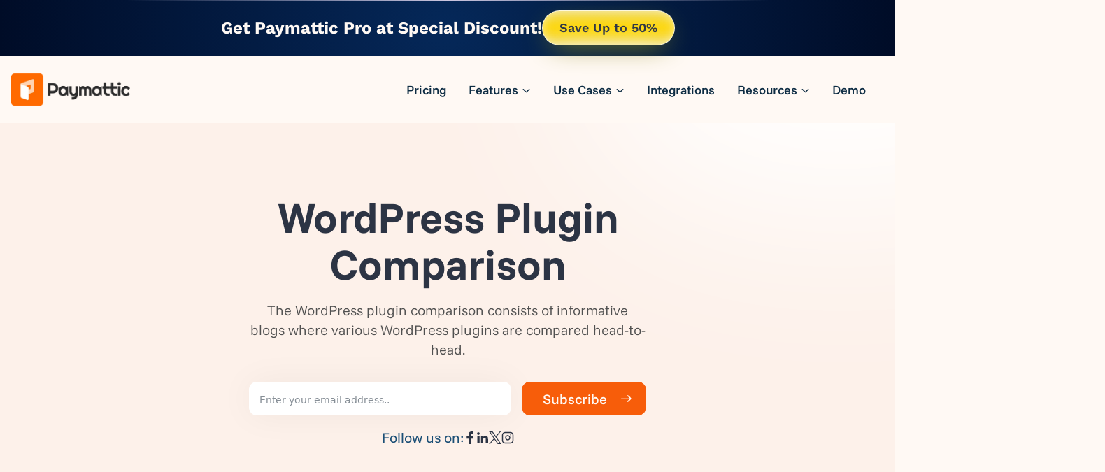

--- FILE ---
content_type: text/html; charset=UTF-8
request_url: https://paymattic.com/category/wordpress-plugin-comparison/
body_size: 82438
content:
<!doctype html>
<html lang="en-US" class="no-js" itemtype="https://schema.org/Blog" itemscope>
<head>
	<meta charset="UTF-8">
	<meta name="viewport" content="width=device-width, initial-scale=1, minimum-scale=1">
	<title>WordPress Plugin Comparison  - Paymattic</title>
	<style>img:is([sizes="auto" i], [sizes^="auto," i]) { contain-intrinsic-size: 3000px 1500px }</style>
	<meta name="description" content="The WordPress plugin comparison consists of informative blogs where various WordPress plugins are compared head-to-head.">
<meta name="robots" content="index, follow, max-snippet:-1, max-image-preview:large, max-video-preview:-1">
<link rel="canonical" href="https://paymattic.com/category/wordpress-plugin-comparison/">
<meta property="og:url" content="https://paymattic.com/category/wordpress-plugin-comparison/">
<meta property="og:site_name" content="Paymattic">
<meta property="og:locale" content="en_US">
<meta property="og:type" content="object">
<meta property="og:title" content="WordPress Plugin Comparison  - Paymattic">
<meta property="og:description" content="The WordPress plugin comparison consists of informative blogs where various WordPress plugins are compared head-to-head.">
<meta property="og:image" content="https://paymattic.com/wp-content/uploads/2025/09/paymattic_primary_logo_icon.png">
<meta property="og:image:secure_url" content="https://paymattic.com/wp-content/uploads/2025/09/paymattic_primary_logo_icon.png">
<meta property="og:image:width" content="450">
<meta property="og:image:height" content="450">
<meta property="og:image:alt" content="paymattic primary logo icon">
<meta name="twitter:card" content="summary">
<meta name="twitter:site" content="@Paymattic">
<meta name="twitter:creator" content="@https://x.com/tipushuvro">
<meta name="twitter:title" content="WordPress Plugin Comparison  - Paymattic">
<meta name="twitter:description" content="The WordPress plugin comparison consists of informative blogs where various WordPress plugins are compared head-to-head.">
<link rel='dns-prefetch' href='//paymattic.com' />
<link rel='dns-prefetch' href='//www.google.com' />
<link rel="alternate" type="application/rss+xml" title="Paymattic &raquo; Feed" href="https://paymattic.com/feed/" />
<link rel="alternate" type="application/rss+xml" title="Paymattic &raquo; Comments Feed" href="https://paymattic.com/comments/feed/" />
			<script>document.documentElement.classList.remove( 'no-js' );</script>
			<link rel="alternate" type="application/rss+xml" title="Paymattic &raquo; WordPress Plugin Comparison Category Feed" href="https://paymattic.com/category/wordpress-plugin-comparison/feed/" />
<link rel='stylesheet' id='kadence-blocks-column-css' href='https://paymattic.com/wp-content/plugins/kadence-blocks/dist/style-blocks-column.css?ver=3.5.26' media='all' />
<style id='kadence-blocks-advancedheading-inline-css'>
.wp-block-kadence-advancedheading mark{background:transparent;border-style:solid;border-width:0}.wp-block-kadence-advancedheading mark.kt-highlight{color:#f76a0c;}.kb-adv-heading-icon{display: inline-flex;justify-content: center;align-items: center;} .is-layout-constrained > .kb-advanced-heading-link {display: block;}.single-content .kadence-advanced-heading-wrapper h1, .single-content .kadence-advanced-heading-wrapper h2, .single-content .kadence-advanced-heading-wrapper h3, .single-content .kadence-advanced-heading-wrapper h4, .single-content .kadence-advanced-heading-wrapper h5, .single-content .kadence-advanced-heading-wrapper h6 {margin: 1.5em 0 .5em;}.single-content .kadence-advanced-heading-wrapper+* { margin-top:0;}.kb-screen-reader-text{position:absolute;width:1px;height:1px;padding:0;margin:-1px;overflow:hidden;clip:rect(0,0,0,0);}
</style>
<link rel='stylesheet' id='kadence-blocks-pro-modal-css' href='https://paymattic.com/wp-content/plugins/kadence-blocks-pro/dist/style-blocks-modal.css?ver=2.8.4' media='all' />
<link rel='stylesheet' id='kadence-blocks-image-css' href='https://paymattic.com/wp-content/plugins/kadence-blocks/dist/style-blocks-image.css?ver=3.5.26' media='all' />
<link rel='stylesheet' id='kadence-blocks-icon-css' href='https://paymattic.com/wp-content/plugins/kadence-blocks/dist/style-blocks-icon.css?ver=3.5.26' media='all' />
<link rel='stylesheet' id='kadence-blocks-pro-dynamiclist-css' href='https://paymattic.com/wp-content/plugins/kadence-blocks-pro/dist/style-blocks-dynamiclist.css?ver=2.8.4' media='all' />
<link rel='stylesheet' id='kadence-blocks-rowlayout-css' href='https://paymattic.com/wp-content/plugins/kadence-blocks/dist/style-blocks-rowlayout.css?ver=3.5.26' media='all' />
<link rel='stylesheet' id='kadence-blocks-advancedbtn-css' href='https://paymattic.com/wp-content/plugins/kadence-blocks/dist/style-blocks-advancedbtn.css?ver=3.5.26' media='all' />
<link rel='stylesheet' id='wp-block-library-css' href='https://paymattic.com/wp-includes/css/dist/block-library/style.min.css?ver=6.8.2' media='all' />
<style id='classic-theme-styles-inline-css'>
/*! This file is auto-generated */
.wp-block-button__link{color:#fff;background-color:#32373c;border-radius:9999px;box-shadow:none;text-decoration:none;padding:calc(.667em + 2px) calc(1.333em + 2px);font-size:1.125em}.wp-block-file__button{background:#32373c;color:#fff;text-decoration:none}
</style>
<link rel='stylesheet' id='betterdocs-blocks-category-slate-layout-css' href='https://paymattic.com/wp-content/plugins/betterdocs/assets/blocks/category-slate-layout/default.css?ver=4.2.7' media='all' />
<style id='safe-svg-svg-icon-style-inline-css'>
.safe-svg-cover{text-align:center}.safe-svg-cover .safe-svg-inside{display:inline-block;max-width:100%}.safe-svg-cover svg{fill:currentColor;height:100%;max-height:100%;max-width:100%;width:100%}

</style>
<style id='wpseopress-local-business-style-inline-css'>
span.wp-block-wpseopress-local-business-field{margin-right:8px}

</style>
<style id='wpseopress-table-of-contents-style-inline-css'>
.wp-block-wpseopress-table-of-contents li.active>a{font-weight:bold}

</style>
<style id='global-styles-inline-css'>
:root{--wp--preset--aspect-ratio--square: 1;--wp--preset--aspect-ratio--4-3: 4/3;--wp--preset--aspect-ratio--3-4: 3/4;--wp--preset--aspect-ratio--3-2: 3/2;--wp--preset--aspect-ratio--2-3: 2/3;--wp--preset--aspect-ratio--16-9: 16/9;--wp--preset--aspect-ratio--9-16: 9/16;--wp--preset--color--black: #000000;--wp--preset--color--cyan-bluish-gray: #abb8c3;--wp--preset--color--white: #ffffff;--wp--preset--color--pale-pink: #f78da7;--wp--preset--color--vivid-red: #cf2e2e;--wp--preset--color--luminous-vivid-orange: #ff6900;--wp--preset--color--luminous-vivid-amber: #fcb900;--wp--preset--color--light-green-cyan: #7bdcb5;--wp--preset--color--vivid-green-cyan: #00d084;--wp--preset--color--pale-cyan-blue: #8ed1fc;--wp--preset--color--vivid-cyan-blue: #0693e3;--wp--preset--color--vivid-purple: #9b51e0;--wp--preset--color--theme-palette-1: var(--global-palette1);--wp--preset--color--theme-palette-2: var(--global-palette2);--wp--preset--color--theme-palette-3: var(--global-palette3);--wp--preset--color--theme-palette-4: var(--global-palette4);--wp--preset--color--theme-palette-5: var(--global-palette5);--wp--preset--color--theme-palette-6: var(--global-palette6);--wp--preset--color--theme-palette-7: var(--global-palette7);--wp--preset--color--theme-palette-8: var(--global-palette8);--wp--preset--color--theme-palette-9: var(--global-palette9);--wp--preset--color--theme-palette-10: var(--global-palette10);--wp--preset--color--theme-palette-11: var(--global-palette11);--wp--preset--color--theme-palette-12: var(--global-palette12);--wp--preset--color--theme-palette-13: var(--global-palette13);--wp--preset--color--theme-palette-14: var(--global-palette14);--wp--preset--color--theme-palette-15: var(--global-palette15);--wp--preset--gradient--vivid-cyan-blue-to-vivid-purple: linear-gradient(135deg,rgba(6,147,227,1) 0%,rgb(155,81,224) 100%);--wp--preset--gradient--light-green-cyan-to-vivid-green-cyan: linear-gradient(135deg,rgb(122,220,180) 0%,rgb(0,208,130) 100%);--wp--preset--gradient--luminous-vivid-amber-to-luminous-vivid-orange: linear-gradient(135deg,rgba(252,185,0,1) 0%,rgba(255,105,0,1) 100%);--wp--preset--gradient--luminous-vivid-orange-to-vivid-red: linear-gradient(135deg,rgba(255,105,0,1) 0%,rgb(207,46,46) 100%);--wp--preset--gradient--very-light-gray-to-cyan-bluish-gray: linear-gradient(135deg,rgb(238,238,238) 0%,rgb(169,184,195) 100%);--wp--preset--gradient--cool-to-warm-spectrum: linear-gradient(135deg,rgb(74,234,220) 0%,rgb(151,120,209) 20%,rgb(207,42,186) 40%,rgb(238,44,130) 60%,rgb(251,105,98) 80%,rgb(254,248,76) 100%);--wp--preset--gradient--blush-light-purple: linear-gradient(135deg,rgb(255,206,236) 0%,rgb(152,150,240) 100%);--wp--preset--gradient--blush-bordeaux: linear-gradient(135deg,rgb(254,205,165) 0%,rgb(254,45,45) 50%,rgb(107,0,62) 100%);--wp--preset--gradient--luminous-dusk: linear-gradient(135deg,rgb(255,203,112) 0%,rgb(199,81,192) 50%,rgb(65,88,208) 100%);--wp--preset--gradient--pale-ocean: linear-gradient(135deg,rgb(255,245,203) 0%,rgb(182,227,212) 50%,rgb(51,167,181) 100%);--wp--preset--gradient--electric-grass: linear-gradient(135deg,rgb(202,248,128) 0%,rgb(113,206,126) 100%);--wp--preset--gradient--midnight: linear-gradient(135deg,rgb(2,3,129) 0%,rgb(40,116,252) 100%);--wp--preset--font-size--small: var(--global-font-size-small);--wp--preset--font-size--medium: var(--global-font-size-medium);--wp--preset--font-size--large: var(--global-font-size-large);--wp--preset--font-size--x-large: 42px;--wp--preset--font-size--larger: var(--global-font-size-larger);--wp--preset--font-size--xxlarge: var(--global-font-size-xxlarge);--wp--preset--spacing--20: 0.44rem;--wp--preset--spacing--30: 0.67rem;--wp--preset--spacing--40: 1rem;--wp--preset--spacing--50: 1.5rem;--wp--preset--spacing--60: 2.25rem;--wp--preset--spacing--70: 3.38rem;--wp--preset--spacing--80: 5.06rem;--wp--preset--shadow--natural: 6px 6px 9px rgba(0, 0, 0, 0.2);--wp--preset--shadow--deep: 12px 12px 50px rgba(0, 0, 0, 0.4);--wp--preset--shadow--sharp: 6px 6px 0px rgba(0, 0, 0, 0.2);--wp--preset--shadow--outlined: 6px 6px 0px -3px rgba(255, 255, 255, 1), 6px 6px rgba(0, 0, 0, 1);--wp--preset--shadow--crisp: 6px 6px 0px rgba(0, 0, 0, 1);}:where(.is-layout-flex){gap: 0.5em;}:where(.is-layout-grid){gap: 0.5em;}body .is-layout-flex{display: flex;}.is-layout-flex{flex-wrap: wrap;align-items: center;}.is-layout-flex > :is(*, div){margin: 0;}body .is-layout-grid{display: grid;}.is-layout-grid > :is(*, div){margin: 0;}:where(.wp-block-columns.is-layout-flex){gap: 2em;}:where(.wp-block-columns.is-layout-grid){gap: 2em;}:where(.wp-block-post-template.is-layout-flex){gap: 1.25em;}:where(.wp-block-post-template.is-layout-grid){gap: 1.25em;}.has-black-color{color: var(--wp--preset--color--black) !important;}.has-cyan-bluish-gray-color{color: var(--wp--preset--color--cyan-bluish-gray) !important;}.has-white-color{color: var(--wp--preset--color--white) !important;}.has-pale-pink-color{color: var(--wp--preset--color--pale-pink) !important;}.has-vivid-red-color{color: var(--wp--preset--color--vivid-red) !important;}.has-luminous-vivid-orange-color{color: var(--wp--preset--color--luminous-vivid-orange) !important;}.has-luminous-vivid-amber-color{color: var(--wp--preset--color--luminous-vivid-amber) !important;}.has-light-green-cyan-color{color: var(--wp--preset--color--light-green-cyan) !important;}.has-vivid-green-cyan-color{color: var(--wp--preset--color--vivid-green-cyan) !important;}.has-pale-cyan-blue-color{color: var(--wp--preset--color--pale-cyan-blue) !important;}.has-vivid-cyan-blue-color{color: var(--wp--preset--color--vivid-cyan-blue) !important;}.has-vivid-purple-color{color: var(--wp--preset--color--vivid-purple) !important;}.has-black-background-color{background-color: var(--wp--preset--color--black) !important;}.has-cyan-bluish-gray-background-color{background-color: var(--wp--preset--color--cyan-bluish-gray) !important;}.has-white-background-color{background-color: var(--wp--preset--color--white) !important;}.has-pale-pink-background-color{background-color: var(--wp--preset--color--pale-pink) !important;}.has-vivid-red-background-color{background-color: var(--wp--preset--color--vivid-red) !important;}.has-luminous-vivid-orange-background-color{background-color: var(--wp--preset--color--luminous-vivid-orange) !important;}.has-luminous-vivid-amber-background-color{background-color: var(--wp--preset--color--luminous-vivid-amber) !important;}.has-light-green-cyan-background-color{background-color: var(--wp--preset--color--light-green-cyan) !important;}.has-vivid-green-cyan-background-color{background-color: var(--wp--preset--color--vivid-green-cyan) !important;}.has-pale-cyan-blue-background-color{background-color: var(--wp--preset--color--pale-cyan-blue) !important;}.has-vivid-cyan-blue-background-color{background-color: var(--wp--preset--color--vivid-cyan-blue) !important;}.has-vivid-purple-background-color{background-color: var(--wp--preset--color--vivid-purple) !important;}.has-black-border-color{border-color: var(--wp--preset--color--black) !important;}.has-cyan-bluish-gray-border-color{border-color: var(--wp--preset--color--cyan-bluish-gray) !important;}.has-white-border-color{border-color: var(--wp--preset--color--white) !important;}.has-pale-pink-border-color{border-color: var(--wp--preset--color--pale-pink) !important;}.has-vivid-red-border-color{border-color: var(--wp--preset--color--vivid-red) !important;}.has-luminous-vivid-orange-border-color{border-color: var(--wp--preset--color--luminous-vivid-orange) !important;}.has-luminous-vivid-amber-border-color{border-color: var(--wp--preset--color--luminous-vivid-amber) !important;}.has-light-green-cyan-border-color{border-color: var(--wp--preset--color--light-green-cyan) !important;}.has-vivid-green-cyan-border-color{border-color: var(--wp--preset--color--vivid-green-cyan) !important;}.has-pale-cyan-blue-border-color{border-color: var(--wp--preset--color--pale-cyan-blue) !important;}.has-vivid-cyan-blue-border-color{border-color: var(--wp--preset--color--vivid-cyan-blue) !important;}.has-vivid-purple-border-color{border-color: var(--wp--preset--color--vivid-purple) !important;}.has-vivid-cyan-blue-to-vivid-purple-gradient-background{background: var(--wp--preset--gradient--vivid-cyan-blue-to-vivid-purple) !important;}.has-light-green-cyan-to-vivid-green-cyan-gradient-background{background: var(--wp--preset--gradient--light-green-cyan-to-vivid-green-cyan) !important;}.has-luminous-vivid-amber-to-luminous-vivid-orange-gradient-background{background: var(--wp--preset--gradient--luminous-vivid-amber-to-luminous-vivid-orange) !important;}.has-luminous-vivid-orange-to-vivid-red-gradient-background{background: var(--wp--preset--gradient--luminous-vivid-orange-to-vivid-red) !important;}.has-very-light-gray-to-cyan-bluish-gray-gradient-background{background: var(--wp--preset--gradient--very-light-gray-to-cyan-bluish-gray) !important;}.has-cool-to-warm-spectrum-gradient-background{background: var(--wp--preset--gradient--cool-to-warm-spectrum) !important;}.has-blush-light-purple-gradient-background{background: var(--wp--preset--gradient--blush-light-purple) !important;}.has-blush-bordeaux-gradient-background{background: var(--wp--preset--gradient--blush-bordeaux) !important;}.has-luminous-dusk-gradient-background{background: var(--wp--preset--gradient--luminous-dusk) !important;}.has-pale-ocean-gradient-background{background: var(--wp--preset--gradient--pale-ocean) !important;}.has-electric-grass-gradient-background{background: var(--wp--preset--gradient--electric-grass) !important;}.has-midnight-gradient-background{background: var(--wp--preset--gradient--midnight) !important;}.has-small-font-size{font-size: var(--wp--preset--font-size--small) !important;}.has-medium-font-size{font-size: var(--wp--preset--font-size--medium) !important;}.has-large-font-size{font-size: var(--wp--preset--font-size--large) !important;}.has-x-large-font-size{font-size: var(--wp--preset--font-size--x-large) !important;}
:where(.wp-block-post-template.is-layout-flex){gap: 1.25em;}:where(.wp-block-post-template.is-layout-grid){gap: 1.25em;}
:where(.wp-block-columns.is-layout-flex){gap: 2em;}:where(.wp-block-columns.is-layout-grid){gap: 2em;}
:root :where(.wp-block-pullquote){font-size: 1.5em;line-height: 1.6;}
</style>
<link rel='stylesheet' id='kadence-global-css' href='https://paymattic.com/wp-content/themes/kadence/assets/css/global.min.css?ver=1.4.3' media='all' />
<style id='kadence-global-inline-css'>
/* Kadence Base CSS */
:root{--global-palette1:#fa8128;--global-palette2:#28a1fa;--global-palette3:#0d2c43;--global-palette4:#1b4f76;--global-palette5:#8128fa;--global-palette6:#0d2c43;--global-palette7:#28FAEA;--global-palette8:#FFF0E4;--global-palette9:#FFF9F4;--global-palette10:oklch(from var(--global-palette1) calc(l + 0.10 * (1 - l)) calc(c * 1.00) calc(h + 180) / 100%);--global-palette11:#13612e;--global-palette12:#1159af;--global-palette13:#b82105;--global-palette14:#f7630c;--global-palette15:#f5a524;--global-palette9rgb:255, 249, 244;--global-palette-highlight:#74419a;--global-palette-highlight-alt:var(--global-palette1);--global-palette-highlight-alt2:var(--global-palette9);--global-palette-btn-bg:linear-gradient(180deg,rgb(250,129,40) 0%,rgb(198,47,0) 100%);--global-palette-btn-bg-hover:linear-gradient(180deg,rgb(198,47,0) 0%,rgb(250,129,40) 100%);--global-palette-btn:var(--global-palette9);--global-palette-btn-hover:var(--global-palette9);--global-palette-btn-sec-bg:var(--global-palette7);--global-palette-btn-sec-bg-hover:var(--global-palette2);--global-palette-btn-sec:var(--global-palette3);--global-palette-btn-sec-hover:var(--global-palette9);--global-body-font-family:'Funnel Sans', sans-serif;--global-heading-font-family:'Funnel Sans', sans-serif;--global-primary-nav-font-family:'Funnel Sans', sans-serif;--global-fallback-font:sans-serif;--global-display-fallback-font:sans-serif;--global-content-width:1290px;--global-content-wide-width:calc(1290px + 230px);--global-content-narrow-width:842px;--global-content-edge-padding:1rem;--global-content-boxed-padding:2rem;--global-calc-content-width:calc(1290px - var(--global-content-edge-padding) - var(--global-content-edge-padding) );--wp--style--global--content-size:var(--global-calc-content-width);}.wp-site-blocks{--global-vw:calc( 100vw - ( 0.5 * var(--scrollbar-offset)));}body{background:var(--global-palette9);}body, input, select, optgroup, textarea{font-style:normal;font-weight:normal;font-size:1.125rem;line-height:1.938rem;font-family:var(--global-body-font-family);color:var(--global-palette4);}.content-bg, body.content-style-unboxed .site{background:rgba(255,249,244,0);}@media all and (max-width: 767px){body{font-size:1rem;line-height:1.688rem;}}h1,h2,h3,h4,h5,h6{font-family:var(--global-heading-font-family);}h1{font-style:normal;font-weight:700;font-size:3.063rem;line-height:3.813rem;font-family:'Funnel Sans', sans-serif;color:var(--global-palette6);}h2{font-style:normal;font-weight:600;font-size:2.438rem;line-height:3.063rem;font-family:'Funnel Sans', sans-serif;color:var(--global-palette6);}h3{font-style:normal;font-weight:700;font-size:1.938rem;line-height:2.438rem;font-family:'Funnel Sans', sans-serif;color:var(--global-palette6);}h4{font-style:normal;font-weight:normal;font-size:1.563rem;line-height:1.938rem;font-family:'Funnel Sans', sans-serif;color:#1b4f76;}h5{font-style:normal;font-weight:normal;font-size:1.25rem;line-height:1.563rem;font-family:'Funnel Sans', sans-serif;color:#1b4f76;}h6{font-style:normal;font-weight:normal;font-size:1rem;line-height:1.25rem;font-family:'Funnel Sans', sans-serif;color:#1b4f76;}@media all and (max-width: 767px){h1{font-size:2.438rem;line-height:3.188rem;}h2{font-size:1.56rem;line-height:2.13rem;}h3{font-size:1.563rem;line-height:1.938rem;}h4{font-size:1.25rem;line-height:1.563rem;}h5{font-size:1.25rem;line-height:1.98rem;}}.entry-hero .kadence-breadcrumbs{max-width:1290px;}.site-container, .site-header-row-layout-contained, .site-footer-row-layout-contained, .entry-hero-layout-contained, .comments-area, .alignfull > .wp-block-cover__inner-container, .alignwide > .wp-block-cover__inner-container{max-width:var(--global-content-width);}.content-width-narrow .content-container.site-container, .content-width-narrow .hero-container.site-container{max-width:var(--global-content-narrow-width);}@media all and (min-width: 1520px){.wp-site-blocks .content-container  .alignwide{margin-left:-115px;margin-right:-115px;width:unset;max-width:unset;}}@media all and (min-width: 1102px){.content-width-narrow .wp-site-blocks .content-container .alignwide{margin-left:-130px;margin-right:-130px;width:unset;max-width:unset;}}.content-style-boxed .wp-site-blocks .entry-content .alignwide{margin-left:calc( -1 * var( --global-content-boxed-padding ) );margin-right:calc( -1 * var( --global-content-boxed-padding ) );}.content-area{margin-top:5rem;margin-bottom:5rem;}@media all and (max-width: 1024px){.content-area{margin-top:3rem;margin-bottom:3rem;}}@media all and (max-width: 767px){.content-area{margin-top:2rem;margin-bottom:2rem;}}@media all and (max-width: 1024px){:root{--global-content-boxed-padding:2rem;}}@media all and (max-width: 767px){:root{--global-content-boxed-padding:1.5rem;}}.entry-content-wrap{padding:2rem;}@media all and (max-width: 1024px){.entry-content-wrap{padding:2rem;}}@media all and (max-width: 767px){.entry-content-wrap{padding:1.5rem;}}.entry.single-entry{box-shadow:0px 15px 15px -10px rgba(0,0,0,0);}.entry.loop-entry{box-shadow:0px 15px 15px -10px rgba(0,0,0,0.05);}.loop-entry .entry-content-wrap{padding:2rem;}@media all and (max-width: 1024px){.loop-entry .entry-content-wrap{padding:2rem;}}@media all and (max-width: 767px){.loop-entry .entry-content-wrap{padding:1.5rem;}}.elementor-button-wrapper .elementor-button{background-image:var(--global-palette-btn-bg);}.elementor-button-wrapper .elementor-button:hover, .elementor-button-wrapper .elementor-button:focus{background-image:var(--global-palette-btn-bg-hover);}button, .button, .wp-block-button__link, input[type="button"], input[type="reset"], input[type="submit"], .fl-button, .elementor-button-wrapper .elementor-button, .wc-block-components-checkout-place-order-button, .wc-block-cart__submit{font-style:normal;font-weight:normal;font-size:1rem;line-height:1rem;text-transform:none;border-radius:4px;padding:17px 58px 17px 57px;border:2px solid currentColor;border-color:#dd5e00;box-shadow:0px 0px 0px 0px rgba(0,0,0,0);}.wp-block-button.is-style-outline .wp-block-button__link{padding:17px 58px 17px 57px;}button:hover, button:focus, button:active, .button:hover, .button:focus, .button:active, .wp-block-button__link:hover, .wp-block-button__link:focus, .wp-block-button__link:active, input[type="button"]:hover, input[type="button"]:focus, input[type="button"]:active, input[type="reset"]:hover, input[type="reset"]:focus, input[type="reset"]:active, input[type="submit"]:hover, input[type="submit"]:focus, input[type="submit"]:active, .elementor-button-wrapper .elementor-button:hover, .elementor-button-wrapper .elementor-button:focus, .elementor-button-wrapper .elementor-button:active, .wc-block-cart__submit:hover{border-color:#dd5e00;box-shadow:0px 15px 25px 0px rgba(0,0,0,0);}.kb-button.kb-btn-global-outline.kb-btn-global-inherit{padding-top:calc(17px - 2px);padding-right:calc(58px - 2px);padding-bottom:calc(17px - 2px);padding-left:calc(57px - 2px);}@media all and (max-width: 1024px){button, .button, .wp-block-button__link, input[type="button"], input[type="reset"], input[type="submit"], .fl-button, .elementor-button-wrapper .elementor-button, .wc-block-components-checkout-place-order-button, .wc-block-cart__submit{border-color:#dd5e00;}}@media all and (max-width: 767px){button, .button, .wp-block-button__link, input[type="button"], input[type="reset"], input[type="submit"], .fl-button, .elementor-button-wrapper .elementor-button, .wc-block-components-checkout-place-order-button, .wc-block-cart__submit{border-color:#dd5e00;}}button.button-style-secondary, .button.button-style-secondary, .wp-block-button__link.button-style-secondary, input[type="button"].button-style-secondary, input[type="reset"].button-style-secondary, input[type="submit"].button-style-secondary, .fl-button.button-style-secondary, .elementor-button-wrapper .elementor-button.button-style-secondary, .wc-block-components-checkout-place-order-button.button-style-secondary, .wc-block-cart__submit.button-style-secondary{font-style:normal;font-weight:normal;font-size:1rem;line-height:1rem;text-transform:none;}@media all and (min-width: 1025px){.transparent-header .entry-hero .entry-hero-container-inner{padding-top:calc(80px + 80px);}}@media all and (max-width: 1024px){.mobile-transparent-header .entry-hero .entry-hero-container-inner{padding-top:calc(60px + 60px);}}@media all and (max-width: 767px){.mobile-transparent-header .entry-hero .entry-hero-container-inner{padding-top:calc(40px + 40px);}}body.archive .content-bg, body.content-style-unboxed.archive .site, body.blog .content-bg, body.content-style-unboxed.blog .site{background:#ffffff;}.loop-entry.type-post h2.entry-title{font-style:normal;font-size:28px;line-height:2.45rem;color:var(--global-palette4);}
/* Kadence Header CSS */
.wp-site-blocks #mobile-header{display:block;}.wp-site-blocks #main-header{display:none;}@media all and (min-width: 1024px){.wp-site-blocks #mobile-header{display:none;}.wp-site-blocks #main-header{display:block;}}@media all and (max-width: 1023px){.mobile-transparent-header #masthead{position:absolute;left:0px;right:0px;z-index:100;}.kadence-scrollbar-fixer.mobile-transparent-header #masthead{right:var(--scrollbar-offset,0);}.mobile-transparent-header #masthead, .mobile-transparent-header .site-top-header-wrap .site-header-row-container-inner, .mobile-transparent-header .site-main-header-wrap .site-header-row-container-inner, .mobile-transparent-header .site-bottom-header-wrap .site-header-row-container-inner{background:transparent;}.site-header-row-tablet-layout-fullwidth, .site-header-row-tablet-layout-standard{padding:0px;}}@media all and (min-width: 1024px){.transparent-header #masthead{position:absolute;left:0px;right:0px;z-index:100;}.transparent-header.kadence-scrollbar-fixer #masthead{right:var(--scrollbar-offset,0);}.transparent-header #masthead, .transparent-header .site-top-header-wrap .site-header-row-container-inner, .transparent-header .site-main-header-wrap .site-header-row-container-inner, .transparent-header .site-bottom-header-wrap .site-header-row-container-inner{background:transparent;}}.site-branding a.brand img{max-width:170px;}.site-branding a.brand img.svg-logo-image{width:170px;}@media all and (max-width: 767px){.site-branding a.brand img{max-width:120px;}.site-branding a.brand img.svg-logo-image{width:120px;}}.site-branding{padding:0px 0px 0px 0px;}@media all and (max-width: 1023px){.site-branding{padding:0px 0px 0px 0px;}}#masthead, #masthead .kadence-sticky-header.item-is-fixed:not(.item-at-start):not(.site-header-row-container):not(.site-main-header-wrap), #masthead .kadence-sticky-header.item-is-fixed:not(.item-at-start) > .site-header-row-container-inner{background:var(--global-palette9);}.site-main-header-wrap .site-header-row-container-inner{background:var(--global-palette9);}.site-main-header-inner-wrap{min-height:80px;}@media all and (max-width: 1023px){.site-main-header-inner-wrap{min-height:60px;}}@media all and (max-width: 767px){.site-main-header-inner-wrap{min-height:40px;}}.site-main-header-wrap .site-header-row-container-inner>.site-container{padding:8px 16px 8px 16px;}@media all and (max-width: 1023px){.site-main-header-wrap .site-header-row-container-inner>.site-container{padding:8px 16px 8px 16px;}}@media all and (max-width: 767px){.site-main-header-wrap .site-header-row-container-inner>.site-container{padding:8px 16px 8px 16px;}}.site-top-header-wrap .site-header-row-container-inner{background:radial-gradient(circle at center center,rgb(5,40,89) 0%,rgb(0,12,39) 100%);}.site-top-header-inner-wrap{min-height:80px;}@media all and (max-width: 1023px){.site-top-header-inner-wrap{min-height:60px;}}@media all and (max-width: 767px){.site-top-header-inner-wrap{min-height:40px;}}.site-top-header-wrap .site-header-row-container-inner>.site-container{padding:0px 0px 0px 0px;}@media all and (max-width: 1023px){.site-top-header-wrap .site-header-row-container-inner>.site-container{padding:0px 0px 0px 0px;}}@media all and (max-width: 767px){.site-top-header-wrap .site-header-row-container-inner>.site-container{padding:0px 0px 0px 0px;}}.transparent-header #masthead .site-top-header-wrap .site-header-row-container-inner{background:radial-gradient(circle at center center,rgb(5,40,89) 0%,rgb(0,12,39) 100%);}#masthead .kadence-sticky-header.item-is-fixed:not(.item-at-start):not(.site-header-row-container):not(.item-hidden-above):not(.site-main-header-wrap), #masthead .kadence-sticky-header.item-is-fixed:not(.item-at-start):not(.item-hidden-above) > .site-header-row-container-inner{background:radial-gradient(circle at center center,rgb(5,40,89) 1%,rgb(0,12,39) 100%);}.site-main-header-wrap.site-header-row-container.site-header-focus-item.site-header-row-layout-standard.kadence-sticky-header.item-is-fixed.item-is-stuck, .site-header-upper-inner-wrap.kadence-sticky-header.item-is-fixed.item-is-stuck, .site-header-inner-wrap.kadence-sticky-header.item-is-fixed.item-is-stuck, .site-top-header-wrap.site-header-row-container.site-header-focus-item.site-header-row-layout-standard.kadence-sticky-header.item-is-fixed.item-is-stuck, .site-bottom-header-wrap.site-header-row-container.site-header-focus-item.site-header-row-layout-standard.kadence-sticky-header.item-is-fixed.item-is-stuck{box-shadow:0px 0px 0px 0px rgba(0,0,0,0);}.header-navigation[class*="header-navigation-style-underline"] .header-menu-container.primary-menu-container>ul>li>a:after{width:calc( 100% - 32px);}.main-navigation .primary-menu-container > ul > li.menu-item > a{padding-left:calc(32px / 2);padding-right:calc(32px / 2);padding-top:24px;padding-bottom:24px;color:var(--global-palette3);}.main-navigation .primary-menu-container > ul > li.menu-item .dropdown-nav-special-toggle{right:calc(32px / 2);}.main-navigation .primary-menu-container > ul li.menu-item > a{font-style:normal;font-weight:500;font-size:1.125rem;line-height:1.2;font-family:var(--global-primary-nav-font-family);text-transform:capitalize;}.main-navigation .primary-menu-container > ul > li.menu-item > a:hover{color:var(--global-palette1);}.main-navigation .primary-menu-container > ul > li.menu-item.current-menu-item > a{color:var(--global-palette1);}.header-navigation .header-menu-container ul ul.sub-menu, .header-navigation .header-menu-container ul ul.submenu{background:#ffffff;box-shadow:0px 2px 13px 0px rgba(0,0,0,0.1);}.header-navigation .header-menu-container ul ul li.menu-item, .header-menu-container ul.menu > li.kadence-menu-mega-enabled > ul > li.menu-item > a{border-bottom:1px solid rgba(255,255,255,0.1);border-radius:0px 0px 0px 0px;}.header-navigation .header-menu-container ul ul li.menu-item > a{width:290px;padding-top:1em;padding-bottom:1em;color:var(--global-palette6);font-style:normal;font-weight:normal;font-size:16px;line-height:1.2;font-family:'Funnel Sans', sans-serif;}.header-navigation .header-menu-container ul ul li.menu-item > a:hover{color:var(--global-palette1);background:#ffffff;border-radius:0px 0px 0px 0px;}.header-navigation .header-menu-container ul ul li.menu-item.current-menu-item > a{color:var(--global-palette1);background:#ffffff;border-radius:0px 0px 0px 0px;}.mobile-toggle-open-container .menu-toggle-open, .mobile-toggle-open-container .menu-toggle-open:focus{color:var(--global-palette6);padding:0.4em 0.6em 0.4em 0.6em;font-size:14px;}.mobile-toggle-open-container .menu-toggle-open.menu-toggle-style-bordered{border:1px solid currentColor;}.mobile-toggle-open-container .menu-toggle-open .menu-toggle-icon{font-size:22px;}.mobile-toggle-open-container .menu-toggle-open:hover, .mobile-toggle-open-container .menu-toggle-open:focus-visible{color:var(--global-palette1);}.mobile-navigation ul li{font-style:normal;font-weight:normal;font-size:18px;line-height:1.2;font-family:'Funnel Sans', sans-serif;}.mobile-navigation ul li a{padding-top:1em;padding-bottom:1em;}.mobile-navigation ul li > a, .mobile-navigation ul li.menu-item-has-children > .drawer-nav-drop-wrap{color:var(--global-palette6);}.mobile-navigation ul li > a:hover, .mobile-navigation ul li.menu-item-has-children > .drawer-nav-drop-wrap:hover{color:var(--global-palette1);}.mobile-navigation ul li.current-menu-item > a, .mobile-navigation ul li.current-menu-item.menu-item-has-children > .drawer-nav-drop-wrap{color:var(--global-palette1);}.mobile-navigation ul li.menu-item-has-children .drawer-nav-drop-wrap, .mobile-navigation ul li:not(.menu-item-has-children) a{border-bottom:1px solid rgba(13,44,67,0.1);}.mobile-navigation:not(.drawer-navigation-parent-toggle-true) ul li.menu-item-has-children .drawer-nav-drop-wrap button{border-left:1px solid rgba(13,44,67,0.1);}#mobile-drawer .drawer-inner, #mobile-drawer.popup-drawer-layout-fullwidth.popup-drawer-animation-slice .pop-portion-bg, #mobile-drawer.popup-drawer-layout-fullwidth.popup-drawer-animation-slice.pop-animated.show-drawer .drawer-inner{background:var(--global-palette9);}#mobile-drawer .drawer-header .drawer-toggle{padding:0.6em 0.15em 0.6em 0.15em;font-size:24px;}#mobile-drawer .drawer-header .drawer-toggle, #mobile-drawer .drawer-header .drawer-toggle:focus{color:var(--global-palette6);}#mobile-drawer .drawer-header .drawer-toggle:hover, #mobile-drawer .drawer-header .drawer-toggle:focus:hover{color:var(--global-palette1);}#main-header .header-button{font-style:normal;font-weight:700;font-size:16px;text-transform:capitalize;border-radius:8px 8px 8px 8px;color:#ff6a00;background:rgba(255,249,244,0);border:1px solid currentColor;border-color:#ff6a00;box-shadow:0px 0px 0px -7px rgba(0,0,0,0);}#main-header .header-button.button-size-custom{padding:12px 23px 12px 23px;}#main-header .header-button:hover{color:#ffffff;background:#ff6a00;border-color:#ff6a00;box-shadow:0px 15px 25px -7px rgba(0,0,0,0.1);}.header-html{font-style:normal;font-weight:700;font-size:28px;line-height:0px;color:#ffffff;margin:0px 0px 0px 0px;}.mobile-html{font-style:normal;font-weight:700;font-size:26px;color:#ffffff;margin:0px 0px 0px 10px;}@media all and (max-width: 767px){.mobile-html{font-size:12px;}}
/* Kadence Footer CSS */
#colophon{background:#440770;}.site-middle-footer-wrap .site-footer-row-container-inner{background:#440770;font-style:normal;font-weight:normal;font-size:0.875rem;line-height:2.05rem;color:#325169;border-top:0px solid rgba(0,0,0,0.1);}.site-footer .site-middle-footer-wrap a:where(:not(.button):not(.wp-block-button__link):not(.wp-element-button)){color:#325169;}.site-middle-footer-inner-wrap{padding-top:30px;padding-bottom:30px;grid-column-gap:30px;grid-row-gap:30px;}.site-middle-footer-inner-wrap .widget{margin-bottom:0px;}.site-middle-footer-inner-wrap .widget-area .widget-title{font-style:normal;font-weight:700;font-size:1.125rem;line-height:1.688rem;text-transform:capitalize;color:#325169;}.site-middle-footer-inner-wrap .site-footer-section:not(:last-child):after{border-right:0px none transparent;right:calc(-30px / 2);}@media all and (max-width: 767px){.site-middle-footer-inner-wrap{padding-top:50px;padding-bottom:40px;grid-column-gap:10px;grid-row-gap:10px;}.site-middle-footer-inner-wrap .widget{margin-bottom:0px;}.site-middle-footer-inner-wrap .site-footer-section:not(:last-child):after{right:calc(-10px / 2);}}.site-top-footer-wrap .site-footer-row-container-inner{font-style:normal;color:#ffffff;}.site-top-footer-inner-wrap{padding-top:80px;padding-bottom:0px;grid-column-gap:30px;grid-row-gap:30px;}.site-top-footer-inner-wrap .widget{margin-bottom:0px;}.site-top-footer-inner-wrap .widget-area .widget-title{font-style:normal;color:#ffffff;}.site-top-footer-inner-wrap .site-footer-section:not(:last-child):after{right:calc(-30px / 2);}.site-bottom-footer-wrap .site-footer-row-container-inner{background:#2d054b;font-style:normal;font-size:15px;line-height:25px;color:var(--global-palette6);}.site-footer .site-bottom-footer-wrap a:where(:not(.button):not(.wp-block-button__link):not(.wp-element-button)){color:var(--global-palette1);}.site-bottom-footer-inner-wrap{min-height:0px;padding-top:24px;padding-bottom:24px;grid-column-gap:0px;}.site-bottom-footer-inner-wrap .widget{margin-bottom:0px;}.site-bottom-footer-inner-wrap .widget-area .widget-title{font-style:normal;font-size:14px;}.site-bottom-footer-inner-wrap .site-footer-section:not(:last-child):after{right:calc(-0px / 2);}#colophon .footer-html{font-style:normal;font-size:15px;line-height:25px;color:var(--global-palette9);margin:0px 0px 0px 0px;}#colophon .site-footer-row-container .site-footer-row .footer-html a{color:var(--global-palette9);}
/* Kadence Pro Header CSS */
.header-navigation-dropdown-direction-left ul ul.submenu, .header-navigation-dropdown-direction-left ul ul.sub-menu{right:0px;left:auto;}.rtl .header-navigation-dropdown-direction-right ul ul.submenu, .rtl .header-navigation-dropdown-direction-right ul ul.sub-menu{left:0px;right:auto;}.header-account-button .nav-drop-title-wrap > .kadence-svg-iconset, .header-account-button > .kadence-svg-iconset{font-size:1.2em;}.site-header-item .header-account-button .nav-drop-title-wrap, .site-header-item .header-account-wrap > .header-account-button{display:flex;align-items:center;}.header-account-style-icon_label .header-account-label{padding-left:5px;}.header-account-style-label_icon .header-account-label{padding-right:5px;}.site-header-item .header-account-wrap .header-account-button{text-decoration:none;box-shadow:none;color:inherit;background:transparent;padding:0.6em 0em 0.6em 0em;}.header-mobile-account-wrap .header-account-button .nav-drop-title-wrap > .kadence-svg-iconset, .header-mobile-account-wrap .header-account-button > .kadence-svg-iconset{font-size:1.2em;}.header-mobile-account-wrap .header-account-button .nav-drop-title-wrap, .header-mobile-account-wrap > .header-account-button{display:flex;align-items:center;}.header-mobile-account-wrap.header-account-style-icon_label .header-account-label{padding-left:5px;}.header-mobile-account-wrap.header-account-style-label_icon .header-account-label{padding-right:5px;}.header-mobile-account-wrap .header-account-button{text-decoration:none;box-shadow:none;color:inherit;background:transparent;padding:0.6em 0em 0.6em 0em;}#login-drawer .drawer-inner .drawer-content{display:flex;justify-content:center;align-items:center;position:absolute;top:0px;bottom:0px;left:0px;right:0px;padding:0px;}#loginform p label{display:block;}#login-drawer #loginform{width:100%;}#login-drawer #loginform input{width:100%;}#login-drawer #loginform input[type="checkbox"]{width:auto;}#login-drawer .drawer-inner .drawer-header{position:relative;z-index:100;}#login-drawer .drawer-content_inner.widget_login_form_inner{padding:2em;width:100%;max-width:350px;border-radius:.25rem;background:var(--global-palette9);color:var(--global-palette4);}#login-drawer .lost_password a{color:var(--global-palette6);}#login-drawer .lost_password, #login-drawer .register-field{text-align:center;}#login-drawer .widget_login_form_inner p{margin-top:1.2em;margin-bottom:0em;}#login-drawer .widget_login_form_inner p:first-child{margin-top:0em;}#login-drawer .widget_login_form_inner label{margin-bottom:0.5em;}#login-drawer hr.register-divider{margin:1.2em 0;border-width:1px;}#login-drawer .register-field{font-size:90%;}@media all and (min-width: 1025px){#login-drawer hr.register-divider.hide-desktop{display:none;}#login-drawer p.register-field.hide-desktop{display:none;}}@media all and (max-width: 1024px){#login-drawer hr.register-divider.hide-mobile{display:none;}#login-drawer p.register-field.hide-mobile{display:none;}}@media all and (max-width: 767px){#login-drawer hr.register-divider.hide-mobile{display:none;}#login-drawer p.register-field.hide-mobile{display:none;}}.header-html2{font-style:normal;font-weight:normal;font-size:24px;line-height:24px;color:#2c3444;margin:0px 0px 0px 0px;}.tertiary-navigation .tertiary-menu-container > ul > li.menu-item > a{padding-left:calc(1.2em / 2);padding-right:calc(1.2em / 2);padding-top:0.6em;padding-bottom:0.6em;color:var(--global-palette5);}.tertiary-navigation .tertiary-menu-container > ul > li.menu-item > a:hover{color:var(--global-palette-highlight);}.tertiary-navigation .tertiary-menu-container > ul > li.menu-item.current-menu-item > a{color:var(--global-palette3);}.header-navigation[class*="header-navigation-style-underline"] .header-menu-container.tertiary-menu-container>ul>li>a:after{width:calc( 100% - 1.2em);}.quaternary-navigation .quaternary-menu-container > ul > li.menu-item > a{padding-left:calc(1.2em / 2);padding-right:calc(1.2em / 2);padding-top:0.6em;padding-bottom:0.6em;color:var(--global-palette5);}.quaternary-navigation .quaternary-menu-container > ul > li.menu-item > a:hover{color:var(--global-palette-highlight);}.quaternary-navigation .quaternary-menu-container > ul > li.menu-item.current-menu-item > a{color:var(--global-palette3);}.header-navigation[class*="header-navigation-style-underline"] .header-menu-container.quaternary-menu-container>ul>li>a:after{width:calc( 100% - 1.2em);}#main-header .header-divider{border-right:1px solid var(--global-palette6);height:50%;}#main-header .header-divider2{border-right:1px solid var(--global-palette6);height:50%;}#main-header .header-divider3{border-right:1px solid var(--global-palette6);height:50%;}#mobile-header .header-mobile-divider, #mobile-drawer .header-mobile-divider{border-right:1px solid var(--global-palette6);height:50%;}#mobile-drawer .header-mobile-divider{border-top:1px solid var(--global-palette6);width:50%;}#mobile-header .header-mobile-divider2{border-right:1px solid var(--global-palette6);height:50%;}#mobile-drawer .header-mobile-divider2{border-top:1px solid var(--global-palette6);width:50%;}.header-item-search-bar form ::-webkit-input-placeholder{color:currentColor;opacity:0.5;}.header-item-search-bar form ::placeholder{color:currentColor;opacity:0.5;}.header-search-bar form{max-width:100%;width:240px;}.header-mobile-search-bar form{max-width:calc(100vw - var(--global-sm-spacing) - var(--global-sm-spacing));width:240px;}.header-widget-lstyle-normal .header-widget-area-inner a:not(.button){text-decoration:underline;}.element-contact-inner-wrap{display:flex;flex-wrap:wrap;align-items:center;margin-top:-0.6em;margin-left:calc(-0.6em / 2);margin-right:calc(-0.6em / 2);}.element-contact-inner-wrap .header-contact-item{display:inline-flex;flex-wrap:wrap;align-items:center;margin-top:0.6em;margin-left:calc(0.6em / 2);margin-right:calc(0.6em / 2);}.element-contact-inner-wrap .header-contact-item .kadence-svg-iconset{font-size:1em;}.header-contact-item img{display:inline-block;}.header-contact-item .contact-label{margin-left:0.3em;}.rtl .header-contact-item .contact-label{margin-right:0.3em;margin-left:0px;}.header-mobile-contact-wrap .element-contact-inner-wrap{display:flex;flex-wrap:wrap;align-items:center;margin-top:-0.6em;margin-left:calc(-0.6em / 2);margin-right:calc(-0.6em / 2);}.header-mobile-contact-wrap .element-contact-inner-wrap .header-contact-item{display:inline-flex;flex-wrap:wrap;align-items:center;margin-top:0.6em;margin-left:calc(0.6em / 2);margin-right:calc(0.6em / 2);}.header-mobile-contact-wrap .element-contact-inner-wrap .header-contact-item .kadence-svg-iconset{font-size:1em;}#main-header .header-button2{font-style:normal;font-weight:600;font-size:18px;line-height:1.5;margin:0px 0px 0px 20px;border-radius:8px 8px 8px 8px;color:#1a202c;background:#08fcfa;border:2px none transparent;border-color:#08fcfa;box-shadow:inset 3px 4px 4px 0px rgba(255,255,255,0.3);}#main-header .header-button2.button-size-custom{padding:10px 24px 10px 24px;}#main-header .header-button2:hover{color:#1a202c;background:#83fdfc;border-color:#83fdfc;box-shadow:0px 15px 25px -7px rgba(0,0,0,0.1);}.mobile-header-button2-wrap .mobile-header-button-inner-wrap .mobile-header-button2{border:2px none transparent;box-shadow:0px 0px 0px -7px rgba(0,0,0,0);}.mobile-header-button2-wrap .mobile-header-button-inner-wrap .mobile-header-button2:hover{box-shadow:0px 15px 25px -7px rgba(0,0,0,0.1);}#widget-drawer.popup-drawer-layout-fullwidth .drawer-content .header-widget2, #widget-drawer.popup-drawer-layout-sidepanel .drawer-inner{max-width:400px;}#widget-drawer.popup-drawer-layout-fullwidth .drawer-content .header-widget2{margin:0 auto;}.widget-toggle-open{display:flex;align-items:center;background:transparent;box-shadow:none;}.widget-toggle-open:hover, .widget-toggle-open:focus{border-color:currentColor;background:transparent;box-shadow:none;}.widget-toggle-open .widget-toggle-icon{display:flex;}.widget-toggle-open .widget-toggle-label{padding-right:5px;}.rtl .widget-toggle-open .widget-toggle-label{padding-left:5px;padding-right:0px;}.widget-toggle-open .widget-toggle-label:empty, .rtl .widget-toggle-open .widget-toggle-label:empty{padding-right:0px;padding-left:0px;}.widget-toggle-open-container .widget-toggle-open{color:var(--global-palette5);padding:0.4em 0.6em 0.4em 0.6em;font-size:14px;}.widget-toggle-open-container .widget-toggle-open.widget-toggle-style-bordered{border:1px solid currentColor;}.widget-toggle-open-container .widget-toggle-open .widget-toggle-icon{font-size:20px;}.widget-toggle-open-container .widget-toggle-open:hover, .widget-toggle-open-container .widget-toggle-open:focus{color:var(--global-palette-highlight);}#widget-drawer .header-widget-2style-normal a:not(.button){text-decoration:underline;}#widget-drawer .header-widget-2style-plain a:not(.button){text-decoration:none;}#widget-drawer .header-widget2 .widget-title{color:var(--global-palette9);}#widget-drawer .header-widget2{color:var(--global-palette8);}#widget-drawer .header-widget2 a:not(.button), #widget-drawer .header-widget2 .drawer-sub-toggle{color:var(--global-palette8);}#widget-drawer .header-widget2 a:not(.button):hover, #widget-drawer .header-widget2 .drawer-sub-toggle:hover{color:var(--global-palette9);}#mobile-secondary-site-navigation ul li{font-size:14px;}#mobile-secondary-site-navigation ul li a{padding-top:1em;padding-bottom:1em;}#mobile-secondary-site-navigation ul li > a, #mobile-secondary-site-navigation ul li.menu-item-has-children > .drawer-nav-drop-wrap{color:var(--global-palette8);}#mobile-secondary-site-navigation ul li.current-menu-item > a, #mobile-secondary-site-navigation ul li.current-menu-item.menu-item-has-children > .drawer-nav-drop-wrap{color:var(--global-palette-highlight);}#mobile-secondary-site-navigation ul li.menu-item-has-children .drawer-nav-drop-wrap, #mobile-secondary-site-navigation ul li:not(.menu-item-has-children) a{border-bottom:1px solid rgba(255,255,255,0.1);}#mobile-secondary-site-navigation:not(.drawer-navigation-parent-toggle-true) ul li.menu-item-has-children .drawer-nav-drop-wrap button{border-left:1px solid rgba(255,255,255,0.1);}
</style>
<link rel='stylesheet' id='menu-addons-css' href='https://paymattic.com/wp-content/plugins/kadence-pro/dist/mega-menu/menu-addon.css?ver=1.1.15' media='all' />
<link rel='stylesheet' id='kadence-blocks-tableofcontents-css' href='https://paymattic.com/wp-content/plugins/kadence-blocks/dist/style-blocks-tableofcontents.css?ver=3.5.26' media='all' />
<style id='kadence-blocks-global-variables-inline-css'>
:root {--global-kb-font-size-sm:clamp(0.8rem, 0.73rem + 0.217vw, 0.9rem);--global-kb-font-size-md:clamp(1.1rem, 0.995rem + 0.326vw, 1.25rem);--global-kb-font-size-lg:clamp(1.75rem, 1.576rem + 0.543vw, 2rem);--global-kb-font-size-xl:clamp(2.25rem, 1.728rem + 1.63vw, 3rem);--global-kb-font-size-xxl:clamp(2.5rem, 1.456rem + 3.26vw, 4rem);--global-kb-font-size-xxxl:clamp(2.75rem, 0.489rem + 7.065vw, 6rem);}
</style>
<link rel='stylesheet' id='kadence-parent-style-css' href='https://paymattic.com/wp-content/themes/kadence/style.css?ver=6.8.2' media='all' />
<link rel='stylesheet' id='kadence-child-style-css' href='https://paymattic.com/wp-content/themes/kadence-child/style.css?ver=6.8.2' media='all' />
<style id='kadence_blocks_css-inline-css'>
.kadence-column24142_bde304-39 > .kt-inside-inner-col{column-gap:var(--global-kb-gap-sm, 1rem);}.kadence-column24142_bde304-39 > .kt-inside-inner-col{flex-direction:column;}.kadence-column24142_bde304-39 > .kt-inside-inner-col > .aligncenter{width:100%;}@media all and (max-width: 1024px){.kadence-column24142_bde304-39 > .kt-inside-inner-col{flex-direction:column;justify-content:center;}}@media all and (max-width: 767px){.kadence-column24142_bde304-39 > .kt-inside-inner-col{flex-direction:column;justify-content:center;}}.wp-block-kadence-advancedheading.kt-adv-heading24142_080779-84, .wp-block-kadence-advancedheading.kt-adv-heading24142_080779-84[data-kb-block="kb-adv-heading24142_080779-84"]{padding-top:8px;text-align:center;font-size:38px;line-height:50px;font-weight:700;font-family:Nunito;color:#0d2c43;}.wp-block-kadence-advancedheading.kt-adv-heading24142_080779-84 mark.kt-highlight, .wp-block-kadence-advancedheading.kt-adv-heading24142_080779-84[data-kb-block="kb-adv-heading24142_080779-84"] mark.kt-highlight{-webkit-box-decoration-break:clone;box-decoration-break:clone;}@media all and (max-width: 1024px){.wp-block-kadence-advancedheading.kt-adv-heading24142_080779-84, .wp-block-kadence-advancedheading.kt-adv-heading24142_080779-84[data-kb-block="kb-adv-heading24142_080779-84"]{font-size:30px;line-height:35px;}}@media all and (max-width: 767px){.wp-block-kadence-advancedheading.kt-adv-heading24142_080779-84, .wp-block-kadence-advancedheading.kt-adv-heading24142_080779-84[data-kb-block="kb-adv-heading24142_080779-84"]{padding-top:15px;font-size:26px;line-height:30px;}}.wp-block-kadence-advancedheading.kt-adv-heading24142_8b5b62-a9, .wp-block-kadence-advancedheading.kt-adv-heading24142_8b5b62-a9[data-kb-block="kb-adv-heading24142_8b5b62-a9"]{padding-top:14px;padding-bottom:25px;text-align:center;font-size:20px;line-height:34px;font-weight:500;font-family:Nunito;color:#0d2c43;}.wp-block-kadence-advancedheading.kt-adv-heading24142_8b5b62-a9 mark.kt-highlight, .wp-block-kadence-advancedheading.kt-adv-heading24142_8b5b62-a9[data-kb-block="kb-adv-heading24142_8b5b62-a9"] mark.kt-highlight{-webkit-box-decoration-break:clone;box-decoration-break:clone;}@media all and (max-width: 1024px){.wp-block-kadence-advancedheading.kt-adv-heading24142_8b5b62-a9, .wp-block-kadence-advancedheading.kt-adv-heading24142_8b5b62-a9[data-kb-block="kb-adv-heading24142_8b5b62-a9"]{font-size:20px;line-height:30px;}}@media all and (max-width: 767px){.wp-block-kadence-advancedheading.kt-adv-heading24142_8b5b62-a9, .wp-block-kadence-advancedheading.kt-adv-heading24142_8b5b62-a9[data-kb-block="kb-adv-heading24142_8b5b62-a9"]{font-size:18px;line-height:25px;}}.kadence-column31742_fffba0-b7 > .kt-inside-inner-col{border-top:1px solid #fddfce;border-right:1px solid #fddfce;border-bottom:1px solid #fddfce;border-left:1px solid #fddfce;}.kadence-column31742_fffba0-b7 > .kt-inside-inner-col,.kadence-column31742_fffba0-b7 > .kt-inside-inner-col:before{border-top-left-radius:8px;border-top-right-radius:8px;border-bottom-right-radius:8px;border-bottom-left-radius:8px;}.kadence-column31742_fffba0-b7 > .kt-inside-inner-col{column-gap:var(--global-kb-gap-sm, 1rem);}.kadence-column31742_fffba0-b7 > .kt-inside-inner-col{flex-direction:column;}.kadence-column31742_fffba0-b7 > .kt-inside-inner-col > .aligncenter{width:100%;}.kadence-column31742_fffba0-b7 > .kt-inside-inner-col{background-color:#ffffff;}@media all and (max-width: 1024px){.kadence-column31742_fffba0-b7 > .kt-inside-inner-col{border-top:1px solid #fddfce;border-right:1px solid #fddfce;border-bottom:1px solid #fddfce;border-left:1px solid #fddfce;flex-direction:column;justify-content:center;}}@media all and (max-width: 767px){.kadence-column31742_fffba0-b7 > .kt-inside-inner-col{border-top:1px solid #fddfce;border-right:1px solid #fddfce;border-bottom:1px solid #fddfce;border-left:1px solid #fddfce;flex-direction:column;justify-content:center;}}.kadence-column31742_eee19e-b9 > .kt-inside-inner-col{padding-top:20px;padding-right:28px;padding-bottom:20px;padding-left:28px;}.kadence-column31742_eee19e-b9 > .kt-inside-inner-col{column-gap:var(--global-kb-gap-sm, 1rem);}.kadence-column31742_eee19e-b9 > .kt-inside-inner-col{flex-direction:column;}.kadence-column31742_eee19e-b9 > .kt-inside-inner-col > .aligncenter{width:100%;}@media all and (max-width: 1024px){.kadence-column31742_eee19e-b9 > .kt-inside-inner-col{padding-top:20px;padding-right:15px;padding-left:15px;flex-direction:column;justify-content:center;}}@media all and (max-width: 767px){.kadence-column31742_eee19e-b9 > .kt-inside-inner-col{padding-top:16px;padding-right:16px;padding-bottom:16px;padding-left:16px;flex-direction:column;justify-content:center;}}.kadence-column31742_777e17-a8 > .kt-inside-inner-col{display:flex;}.kadence-column31742_777e17-a8 > .kt-inside-inner-col{column-gap:var(--global-kb-gap-sm, 1rem);}.kadence-column31742_777e17-a8 > .kt-inside-inner-col{flex-direction:row;flex-wrap:wrap;align-items:center;justify-content:space-between;}.kadence-column31742_777e17-a8 > .kt-inside-inner-col > *, .kadence-column31742_777e17-a8 > .kt-inside-inner-col > figure.wp-block-image, .kadence-column31742_777e17-a8 > .kt-inside-inner-col > figure.wp-block-kadence-image{margin-top:0px;margin-bottom:0px;}.kadence-column31742_777e17-a8 > .kt-inside-inner-col > .kb-image-is-ratio-size{flex-grow:1;}.kt-row-column-wrap > .kadence-column31742_777e17-a8{align-self:center;}.kt-inner-column-height-full:not(.kt-has-1-columns) > .wp-block-kadence-column.kadence-column31742_777e17-a8{align-self:auto;}.kt-inner-column-height-full:not(.kt-has-1-columns) > .wp-block-kadence-column.kadence-column31742_777e17-a8 > .kt-inside-inner-col{align-items:center;}@media all and (max-width: 1024px){.kt-row-column-wrap > .kadence-column31742_777e17-a8{align-self:center;}}@media all and (max-width: 1024px){.kt-inner-column-height-full:not(.kt-has-1-columns) > .wp-block-kadence-column.kadence-column31742_777e17-a8{align-self:auto;}}@media all and (max-width: 1024px){.kt-inner-column-height-full:not(.kt-has-1-columns) > .wp-block-kadence-column.kadence-column31742_777e17-a8 > .kt-inside-inner-col{align-items:center;}}@media all and (max-width: 1024px){.kadence-column31742_777e17-a8 > .kt-inside-inner-col{flex-direction:row;flex-wrap:wrap;align-items:center;justify-content:space-between;}}@media all and (min-width: 768px) and (max-width: 1024px){.kadence-column31742_777e17-a8 > .kt-inside-inner-col > *, .kadence-column31742_777e17-a8 > .kt-inside-inner-col > figure.wp-block-image, .kadence-column31742_777e17-a8 > .kt-inside-inner-col > figure.wp-block-kadence-image{margin-top:0px;margin-bottom:0px;}.kadence-column31742_777e17-a8 > .kt-inside-inner-col > .kb-image-is-ratio-size{flex-grow:1;}}@media all and (max-width: 767px){.kt-row-column-wrap > .kadence-column31742_777e17-a8{align-self:center;}.kt-inner-column-height-full:not(.kt-has-1-columns) > .wp-block-kadence-column.kadence-column31742_777e17-a8{align-self:auto;}.kt-inner-column-height-full:not(.kt-has-1-columns) > .wp-block-kadence-column.kadence-column31742_777e17-a8 > .kt-inside-inner-col{align-items:center;}.kadence-column31742_777e17-a8 > .kt-inside-inner-col{flex-direction:row;flex-wrap:wrap;justify-content:flex-start;justify-content:space-between;}.kadence-column31742_777e17-a8 > .kt-inside-inner-col > *, .kadence-column31742_777e17-a8 > .kt-inside-inner-col > figure.wp-block-image, .kadence-column31742_777e17-a8 > .kt-inside-inner-col > figure.wp-block-kadence-image{margin-top:0px;margin-bottom:0px;}.kadence-column31742_777e17-a8 > .kt-inside-inner-col > .kb-image-is-ratio-size{flex-grow:1;}}.kadence-column31742_a95fd3-c6 > .kt-inside-inner-col{display:flex;}.kadence-column31742_a95fd3-c6 > .kt-inside-inner-col{column-gap:var(--global-kb-gap-none, 0rem );}.kadence-column31742_a95fd3-c6 > .kt-inside-inner-col{flex-direction:row;flex-wrap:wrap;align-items:center;justify-content:flex-start;}.kadence-column31742_a95fd3-c6 > .kt-inside-inner-col > *, .kadence-column31742_a95fd3-c6 > .kt-inside-inner-col > figure.wp-block-image, .kadence-column31742_a95fd3-c6 > .kt-inside-inner-col > figure.wp-block-kadence-image{margin-top:0px;margin-bottom:0px;}.kadence-column31742_a95fd3-c6 > .kt-inside-inner-col > .kb-image-is-ratio-size{flex-grow:1;}@media all and (max-width: 1024px){.kadence-column31742_a95fd3-c6 > .kt-inside-inner-col{flex-direction:row;flex-wrap:wrap;align-items:center;justify-content:flex-start;}}@media all and (min-width: 768px) and (max-width: 1024px){.kadence-column31742_a95fd3-c6 > .kt-inside-inner-col > *, .kadence-column31742_a95fd3-c6 > .kt-inside-inner-col > figure.wp-block-image, .kadence-column31742_a95fd3-c6 > .kt-inside-inner-col > figure.wp-block-kadence-image{margin-top:0px;margin-bottom:0px;}.kadence-column31742_a95fd3-c6 > .kt-inside-inner-col > .kb-image-is-ratio-size{flex-grow:1;}}@media all and (max-width: 767px){.kadence-column31742_a95fd3-c6 > .kt-inside-inner-col{flex-direction:row;flex-wrap:wrap;justify-content:flex-start;justify-content:flex-start;}.kadence-column31742_a95fd3-c6 > .kt-inside-inner-col > *, .kadence-column31742_a95fd3-c6 > .kt-inside-inner-col > figure.wp-block-image, .kadence-column31742_a95fd3-c6 > .kt-inside-inner-col > figure.wp-block-kadence-image{margin-top:0px;margin-bottom:0px;}.kadence-column31742_a95fd3-c6 > .kt-inside-inner-col > .kb-image-is-ratio-size{flex-grow:1;}}.wp-block-kadence-icon.kt-svg-icons31742_d9bde4-77{justify-content:flex-start;}.kt-svg-item-31742_62967f-16 .kb-svg-icon-wrap, .kt-svg-style-stacked.kt-svg-item-31742_62967f-16 .kb-svg-icon-wrap{font-size:16px;margin-right:8px;}.kadence-column31742_dbb9d7-9b > .kt-inside-inner-col{display:flex;}.kadence-column31742_dbb9d7-9b > .kt-inside-inner-col{column-gap:15px;}.kadence-column31742_dbb9d7-9b > .kt-inside-inner-col{flex-direction:row;flex-wrap:wrap;align-items:center;justify-content:flex-start;flex-wrap:nowrap;}.kadence-column31742_dbb9d7-9b > .kt-inside-inner-col > *, .kadence-column31742_dbb9d7-9b > .kt-inside-inner-col > figure.wp-block-image, .kadence-column31742_dbb9d7-9b > .kt-inside-inner-col > figure.wp-block-kadence-image{margin-top:0px;margin-bottom:0px;}.kadence-column31742_dbb9d7-9b > .kt-inside-inner-col > .kb-image-is-ratio-size{flex-grow:1;}@media all and (max-width: 1024px){.kadence-column31742_dbb9d7-9b > .kt-inside-inner-col{flex-direction:row;flex-wrap:wrap;align-items:center;justify-content:flex-start;flex-wrap:nowrap;}}@media all and (min-width: 768px) and (max-width: 1024px){.kadence-column31742_dbb9d7-9b > .kt-inside-inner-col > *, .kadence-column31742_dbb9d7-9b > .kt-inside-inner-col > figure.wp-block-image, .kadence-column31742_dbb9d7-9b > .kt-inside-inner-col > figure.wp-block-kadence-image{margin-top:0px;margin-bottom:0px;}.kadence-column31742_dbb9d7-9b > .kt-inside-inner-col > .kb-image-is-ratio-size{flex-grow:1;}}@media all and (max-width: 767px){.kadence-column31742_dbb9d7-9b > .kt-inside-inner-col{flex-direction:row;flex-wrap:wrap;justify-content:flex-start;justify-content:flex-start;flex-wrap:nowrap;}.kadence-column31742_dbb9d7-9b > .kt-inside-inner-col > *, .kadence-column31742_dbb9d7-9b > .kt-inside-inner-col > figure.wp-block-image, .kadence-column31742_dbb9d7-9b > .kt-inside-inner-col > figure.wp-block-kadence-image{margin-top:0px;margin-bottom:0px;}.kadence-column31742_dbb9d7-9b > .kt-inside-inner-col > .kb-image-is-ratio-size{flex-grow:1;}}.kadence-column31742_43a73a-3b > .kt-inside-inner-col{display:flex;}.kadence-column31742_43a73a-3b > .kt-inside-inner-col{row-gap:var(--global-kb-gap-none, 0rem );column-gap:8px;}.kadence-column31742_43a73a-3b > .kt-inside-inner-col{flex-direction:row;flex-wrap:wrap;align-items:center;flex-wrap:nowrap;}.kadence-column31742_43a73a-3b > .kt-inside-inner-col > *, .kadence-column31742_43a73a-3b > .kt-inside-inner-col > figure.wp-block-image, .kadence-column31742_43a73a-3b > .kt-inside-inner-col > figure.wp-block-kadence-image{margin-top:0px;margin-bottom:0px;}.kadence-column31742_43a73a-3b > .kt-inside-inner-col > .kb-image-is-ratio-size{flex-grow:1;}@media all and (max-width: 1024px){.kadence-column31742_43a73a-3b > .kt-inside-inner-col{flex-direction:row;flex-wrap:wrap;align-items:center;flex-wrap:nowrap;}}@media all and (min-width: 768px) and (max-width: 1024px){.kadence-column31742_43a73a-3b > .kt-inside-inner-col > *, .kadence-column31742_43a73a-3b > .kt-inside-inner-col > figure.wp-block-image, .kadence-column31742_43a73a-3b > .kt-inside-inner-col > figure.wp-block-kadence-image{margin-top:0px;margin-bottom:0px;}.kadence-column31742_43a73a-3b > .kt-inside-inner-col > .kb-image-is-ratio-size{flex-grow:1;}}@media all and (max-width: 767px){.kadence-column31742_43a73a-3b > .kt-inside-inner-col{flex-direction:row;flex-wrap:wrap;justify-content:flex-start;flex-wrap:nowrap;}.kadence-column31742_43a73a-3b > .kt-inside-inner-col > *, .kadence-column31742_43a73a-3b > .kt-inside-inner-col > figure.wp-block-image, .kadence-column31742_43a73a-3b > .kt-inside-inner-col > figure.wp-block-kadence-image{margin-top:0px;margin-bottom:0px;}.kadence-column31742_43a73a-3b > .kt-inside-inner-col > .kb-image-is-ratio-size{flex-grow:1;}}.kadence-column31742_954790-2a > .kt-inside-inner-col{padding-left:15px;}.kadence-column31742_954790-2a > .kt-inside-inner-col{border-left:1px solid rgba(64,64,4,0.5);}.kadence-column31742_954790-2a > .kt-inside-inner-col{column-gap:var(--global-kb-gap-sm, 1rem);}.kadence-column31742_954790-2a > .kt-inside-inner-col{flex-direction:column;}.kadence-column31742_954790-2a > .kt-inside-inner-col > .aligncenter{width:100%;}@media all and (max-width: 1024px){.kadence-column31742_954790-2a > .kt-inside-inner-col{border-left:1px solid rgba(64,64,4,0.5);flex-direction:column;justify-content:center;}}@media all and (max-width: 767px){.kadence-column31742_954790-2a > .kt-inside-inner-col{border-left:1px solid rgba(64,64,4,0.5);flex-direction:column;justify-content:center;}}.kb-row-layout-id32177_bf0db5-5a > .kt-row-column-wrap{max-width:var( --global-content-width, 1290px );padding-left:var(--global-content-edge-padding);padding-right:var(--global-content-edge-padding);padding-top:0px;padding-right:16px;padding-bottom:0px;padding-left:16px;grid-template-columns:minmax(0, 1fr);}.kb-row-layout-id32177_bf0db5-5a{background-image:linear-gradient(0deg,rgb(68,7,112) 49%,rgb(255,255,255) 49%);}@media all and (max-width: 767px){.kb-row-layout-id32177_bf0db5-5a > .kt-row-column-wrap{grid-template-columns:minmax(0, 1fr);}}.kadence-column32177_6791a6-71 > .kt-inside-inner-col{column-gap:var(--global-kb-gap-sm, 1rem);}.kadence-column32177_6791a6-71 > .kt-inside-inner-col{flex-direction:column;}.kadence-column32177_6791a6-71 > .kt-inside-inner-col > .aligncenter{width:100%;}@media all and (max-width: 1024px){.kadence-column32177_6791a6-71 > .kt-inside-inner-col{flex-direction:column;justify-content:center;}}@media all and (max-width: 767px){.kadence-column32177_6791a6-71 > .kt-inside-inner-col{flex-direction:column;justify-content:center;}}.kb-row-layout-id32177_560280-2c > .kt-row-column-wrap{column-gap:var(--global-kb-gap-none, 0rem );row-gap:var(--global-kb-gap-none, 0rem );padding-top:0px;padding-right:60px;padding-bottom:0px;padding-left:90px;grid-template-columns:minmax(0, calc(50% - ((var(--global-kb-gap-none, 0rem ) * 1 )/2)))minmax(0, calc(50% - ((var(--global-kb-gap-none, 0rem ) * 1 )/2)));}.kb-row-layout-id32177_560280-2c{border-top-left-radius:16px;border-top-right-radius:16px;border-bottom-right-radius:16px;border-bottom-left-radius:16px;overflow:clip;isolation:isolate;}.kb-row-layout-id32177_560280-2c > .kt-row-layout-overlay{border-top-left-radius:16px;border-top-right-radius:16px;border-bottom-right-radius:16px;border-bottom-left-radius:16px;}.kb-row-layout-id32177_560280-2c{background-color:#710cbb;}.kb-row-layout-id32177_560280-2c > .kt-row-layout-overlay{opacity:0.19;background-image:url('https://paymattic.com/wp-content/uploads/2025/04/squre-pattran-shape-bg.png');background-size:cover;background-position:center center;background-attachment:scroll;background-repeat:no-repeat;mix-blend-mode:normal;}@media all and (max-width: 1024px){.kb-row-layout-id32177_560280-2c > .kt-row-column-wrap{column-gap:var(--global-kb-gap-sm, 1rem);padding-right:30px;padding-left:30px;grid-template-columns:minmax(0, calc(45% - ((var(--global-kb-gap-sm, 1rem) * 1 )/2)))minmax(0, calc(55% - ((var(--global-kb-gap-sm, 1rem) * 1 )/2)));grid-template-columns:minmax(0, calc(45% - ((var(--global-kb-gap-sm, 1rem) * 1 )/2)))minmax(0, calc(55% - ((var(--global-kb-gap-sm, 1rem) * 1 )/2)));}}@media all and (max-width: 767px){.kb-row-layout-id32177_560280-2c > .kt-row-column-wrap{column-gap:var(--global-kb-gap-none, 0rem );row-gap:var(--global-kb-gap-none, 0rem );padding-right:16px;padding-left:16px;grid-template-columns:minmax(0, 1fr);}.kb-row-layout-id32177_560280-2c > .kt-row-column-wrap > .wp-block-kadence-column:nth-child(1 of *:not(style)){order:2;}.kb-row-layout-id32177_560280-2c > .kt-row-column-wrap > .wp-block-kadence-column:nth-child(2 of *:not(style)){order:1;}.kb-row-layout-id32177_560280-2c > .kt-row-column-wrap > .wp-block-kadence-column:nth-child(3 of *:not(style)){order:12;}.kb-row-layout-id32177_560280-2c > .kt-row-column-wrap > .wp-block-kadence-column:nth-child(4 of *:not(style)){order:11;}.kb-row-layout-id32177_560280-2c > .kt-row-column-wrap > .wp-block-kadence-column:nth-child(5 of *:not(style)){order:22;}.kb-row-layout-id32177_560280-2c > .kt-row-column-wrap > .wp-block-kadence-column:nth-child(6 of *:not(style)){order:21;}.kb-row-layout-id32177_560280-2c > .kt-row-column-wrap > .wp-block-kadence-column:nth-child(7 of *:not(style)){order:32;}.kb-row-layout-id32177_560280-2c > .kt-row-column-wrap > .wp-block-kadence-column:nth-child(8 of *:not(style)){order:31;}}.kadence-column32177_c68037-e8 > .kt-inside-inner-col{display:flex;}.kadence-column32177_c68037-e8 > .kt-inside-inner-col{padding-top:20px;}.kadence-column32177_c68037-e8 > .kt-inside-inner-col{column-gap:var(--global-kb-gap-sm, 1rem);}.kadence-column32177_c68037-e8 > .kt-inside-inner-col{flex-direction:column;justify-content:flex-end;align-items:center;}.kadence-column32177_c68037-e8 > .kt-inside-inner-col > .kb-image-is-ratio-size{align-self:stretch;}.kadence-column32177_c68037-e8 > .kt-inside-inner-col > .wp-block-kadence-advancedgallery{align-self:stretch;}.kadence-column32177_c68037-e8 > .kt-inside-inner-col > .aligncenter{width:100%;}.kt-row-column-wrap > .kadence-column32177_c68037-e8{align-self:flex-end;}.kt-inner-column-height-full:not(.kt-has-1-columns) > .wp-block-kadence-column.kadence-column32177_c68037-e8{align-self:auto;}.kt-inner-column-height-full:not(.kt-has-1-columns) > .wp-block-kadence-column.kadence-column32177_c68037-e8 > .kt-inside-inner-col{flex-direction:column;justify-content:flex-end;}@media all and (max-width: 1024px){.kt-row-column-wrap > .kadence-column32177_c68037-e8{align-self:flex-end;}}@media all and (max-width: 1024px){.kt-inner-column-height-full:not(.kt-has-1-columns) > .wp-block-kadence-column.kadence-column32177_c68037-e8{align-self:auto;}}@media all and (max-width: 1024px){.kt-inner-column-height-full:not(.kt-has-1-columns) > .wp-block-kadence-column.kadence-column32177_c68037-e8 > .kt-inside-inner-col{flex-direction:column;justify-content:flex-end;}}@media all and (max-width: 1024px){.kadence-column32177_c68037-e8 > .kt-inside-inner-col{flex-direction:column;justify-content:flex-end;align-items:center;}}@media all and (max-width: 767px){.kadence-column32177_c68037-e8 > .kt-inside-inner-col{padding-top:0px;flex-direction:column;justify-content:flex-end;align-items:center;}.kt-row-column-wrap > .kadence-column32177_c68037-e8{align-self:flex-end;}.kt-inner-column-height-full:not(.kt-has-1-columns) > .wp-block-kadence-column.kadence-column32177_c68037-e8{align-self:auto;}.kt-inner-column-height-full:not(.kt-has-1-columns) > .wp-block-kadence-column.kadence-column32177_c68037-e8 > .kt-inside-inner-col{flex-direction:column;justify-content:flex-end;}}.wp-block-kadence-image.kb-image32177_5fc19c-53:not(.kb-specificity-added):not(.kb-extra-specificity-added){margin-top:0px;margin-right:0px;margin-bottom:0px;margin-left:0px;}.kb-image32177_5fc19c-53.kb-image-is-ratio-size, .kb-image32177_5fc19c-53 .kb-image-is-ratio-size{max-width:515px;width:100%;}.wp-block-kadence-column > .kt-inside-inner-col > .kb-image32177_5fc19c-53.kb-image-is-ratio-size, .wp-block-kadence-column > .kt-inside-inner-col > .kb-image32177_5fc19c-53 .kb-image-is-ratio-size{align-self:unset;}.kb-image32177_5fc19c-53{max-width:515px;}.image-is-svg.kb-image32177_5fc19c-53{-webkit-flex:0 1 100%;flex:0 1 100%;}.image-is-svg.kb-image32177_5fc19c-53 img{width:100%;}.kb-image32177_5fc19c-53:not(.kb-image-is-ratio-size) .kb-img, .kb-image32177_5fc19c-53.kb-image-is-ratio-size{padding-top:0px;padding-right:0px;padding-bottom:0px;padding-left:0px;}.kb-image32177_5fc19c-53 .kb-image-has-overlay:after{opacity:0.3;}.kadence-column32177_8f8a22-39 > .kt-inside-inner-col{display:flex;}.kadence-column32177_8f8a22-39 > .kt-inside-inner-col{padding-top:40px;padding-right:0px;padding-bottom:50px;}.kadence-column32177_8f8a22-39 > .kt-inside-inner-col{column-gap:var(--global-kb-gap-sm, 1rem);}.kadence-column32177_8f8a22-39 > .kt-inside-inner-col{flex-direction:column;justify-content:center;}.kadence-column32177_8f8a22-39 > .kt-inside-inner-col > .aligncenter{width:100%;}.kt-row-column-wrap > .kadence-column32177_8f8a22-39{align-self:center;}.kt-inner-column-height-full:not(.kt-has-1-columns) > .wp-block-kadence-column.kadence-column32177_8f8a22-39{align-self:auto;}.kt-inner-column-height-full:not(.kt-has-1-columns) > .wp-block-kadence-column.kadence-column32177_8f8a22-39 > .kt-inside-inner-col{flex-direction:column;justify-content:center;}@media all and (max-width: 1024px){.kadence-column32177_8f8a22-39 > .kt-inside-inner-col{padding-bottom:40px;flex-direction:column;justify-content:center;}}@media all and (max-width: 1024px){.kt-row-column-wrap > .kadence-column32177_8f8a22-39{align-self:center;}}@media all and (max-width: 1024px){.kt-inner-column-height-full:not(.kt-has-1-columns) > .wp-block-kadence-column.kadence-column32177_8f8a22-39{align-self:auto;}}@media all and (max-width: 1024px){.kt-inner-column-height-full:not(.kt-has-1-columns) > .wp-block-kadence-column.kadence-column32177_8f8a22-39 > .kt-inside-inner-col{flex-direction:column;justify-content:center;}}@media all and (max-width: 767px){.kadence-column32177_8f8a22-39 > .kt-inside-inner-col{padding-bottom:40px;flex-direction:column;justify-content:center;}.kt-row-column-wrap > .kadence-column32177_8f8a22-39{align-self:center;}.kt-inner-column-height-full:not(.kt-has-1-columns) > .wp-block-kadence-column.kadence-column32177_8f8a22-39{align-self:auto;}.kt-inner-column-height-full:not(.kt-has-1-columns) > .wp-block-kadence-column.kadence-column32177_8f8a22-39 > .kt-inside-inner-col{flex-direction:column;justify-content:center;}}.wp-block-kadence-advancedheading.kt-adv-heading32177_1c0f56-22, .wp-block-kadence-advancedheading.kt-adv-heading32177_1c0f56-22[data-kb-block="kb-adv-heading32177_1c0f56-22"]{padding-top:0px;padding-right:0px;padding-bottom:12px;padding-left:0px;margin-top:0px;margin-right:0px;margin-bottom:0px;margin-left:0px;font-size:2.438rem;line-height:1.2;font-weight:600;font-family:'Funnel Sans';}.wp-block-kadence-advancedheading.kt-adv-heading32177_1c0f56-22 mark.kt-highlight, .wp-block-kadence-advancedheading.kt-adv-heading32177_1c0f56-22[data-kb-block="kb-adv-heading32177_1c0f56-22"] mark.kt-highlight{-webkit-box-decoration-break:clone;box-decoration-break:clone;}@media all and (max-width: 1024px){.wp-block-kadence-advancedheading.kt-adv-heading32177_1c0f56-22, .wp-block-kadence-advancedheading.kt-adv-heading32177_1c0f56-22[data-kb-block="kb-adv-heading32177_1c0f56-22"]{font-size:1.75rem;}}@media all and (max-width: 767px){.wp-block-kadence-advancedheading.kt-adv-heading32177_1c0f56-22, .wp-block-kadence-advancedheading.kt-adv-heading32177_1c0f56-22[data-kb-block="kb-adv-heading32177_1c0f56-22"]{text-align:center!important;}}.wp-block-kadence-advancedheading.kt-adv-heading32177_eaf3be-a2, .wp-block-kadence-advancedheading.kt-adv-heading32177_eaf3be-a2[data-kb-block="kb-adv-heading32177_eaf3be-a2"]{padding-top:0px;padding-right:0px;padding-bottom:28px;padding-left:0px;margin-top:0px;margin-bottom:0px;font-size:1.25rem;line-height:1.4;font-weight:300;font-family:'Funnel Sans';}.wp-block-kadence-advancedheading.kt-adv-heading32177_eaf3be-a2 mark.kt-highlight, .wp-block-kadence-advancedheading.kt-adv-heading32177_eaf3be-a2[data-kb-block="kb-adv-heading32177_eaf3be-a2"] mark.kt-highlight{-webkit-box-decoration-break:clone;box-decoration-break:clone;}@media all and (max-width: 1024px){.wp-block-kadence-advancedheading.kt-adv-heading32177_eaf3be-a2, .wp-block-kadence-advancedheading.kt-adv-heading32177_eaf3be-a2[data-kb-block="kb-adv-heading32177_eaf3be-a2"]{font-size:1.125rem;}}@media all and (max-width: 767px){.wp-block-kadence-advancedheading.kt-adv-heading32177_eaf3be-a2, .wp-block-kadence-advancedheading.kt-adv-heading32177_eaf3be-a2[data-kb-block="kb-adv-heading32177_eaf3be-a2"]{text-align:center!important;}}.wp-block-kadence-advancedbtn.kt-btns32177_8722c2-56, .site .entry-content .wp-block-kadence-advancedbtn.kt-btns32177_8722c2-56, .wp-block-kadence-advancedbtn.kb-btns32177_8722c2-56, .site .entry-content .wp-block-kadence-advancedbtn.kb-btns32177_8722c2-56{margin-top:0px;margin-right:0px;margin-bottom:0px;margin-left:0px;}.wp-block-kadence-advancedbtn.kb-btns32177_8722c2-56{padding-top:0px;padding-right:0px;padding-bottom:0px;padding-left:0px;gap:20px;justify-content:flex-start;}@media all and (max-width: 1024px){.wp-block-kadence-advancedbtn.kb-btns32177_8722c2-56{justify-content:flex-start;}}@media all and (max-width: 767px){.wp-block-kadence-advancedbtn.kb-btns32177_8722c2-56{gap:12px;justify-content:center;}}ul.menu .wp-block-kadence-advancedbtn .kb-btn32177_fc5475-bf.kb-button{width:initial;}.wp-block-kadence-advancedbtn .kb-btn32177_fc5475-bf.kb-button{color:var(--global-palette9, #ffffff);background:#f75d0a;font-size:1.25rem;line-height:1.2;font-family:'Funnel Sans';font-weight:500;border-top-left-radius:12px;border-top-right-radius:12px;border-bottom-right-radius:12px;border-bottom-left-radius:12px;border-top:1px solid #f75d0a;border-right:1px solid #f75d0a;border-bottom:1px solid #f75d0a;border-left:1px solid #f75d0a;padding-top:12px;padding-right:21px;padding-bottom:12px;padding-left:24px;}.kb-btn32177_fc5475-bf.kb-button .kb-svg-icon-wrap{padding-top:0px;padding-bottom:0px;font-size:14px;--kb-button-icon-size:14px;}.wp-block-kadence-advancedbtn .kb-btn32177_fc5475-bf.kb-button:hover, .wp-block-kadence-advancedbtn .kb-btn32177_fc5475-bf.kb-button:focus{color:#710cbb;background:#ffffff;border-top:1px solid #ffffff;border-right:1px solid #ffffff;border-bottom:1px solid #ffffff;border-left:1px solid #ffffff;}@media all and (max-width: 1024px){.wp-block-kadence-advancedbtn .kb-btn32177_fc5475-bf.kb-button{font-size:1rem;border-top-left-radius:8px;border-top-right-radius:8px;border-bottom-right-radius:8px;border-bottom-left-radius:8px;border-top:1px solid #f75d0a;border-right:1px solid #f75d0a;border-bottom:1px solid #f75d0a;border-left:1px solid #f75d0a;padding-top:10px;padding-right:16px;padding-bottom:10px;padding-left:16px;}}@media all and (max-width: 1024px){.kb-btn32177_fc5475-bf.kb-button .kb-svg-icon-wrap{font-size:12px;--kb-button-icon-size:12px;}}@media all and (max-width: 1024px){.wp-block-kadence-advancedbtn .kb-btn32177_fc5475-bf.kb-button:hover, .wp-block-kadence-advancedbtn .kb-btn32177_fc5475-bf.kb-button:focus{border-top:1px solid #710cbb;border-right:1px solid #710cbb;border-bottom:1px solid #710cbb;border-left:1px solid #710cbb;}}@media all and (max-width: 767px){.wp-block-kadence-advancedbtn .kb-btn32177_fc5475-bf.kb-button{font-size:1rem;border-top:1px solid #f75d0a;border-right:1px solid #f75d0a;border-bottom:1px solid #f75d0a;border-left:1px solid #f75d0a;padding-top:10px;padding-right:16px;padding-bottom:10px;padding-left:16px;}.wp-block-kadence-advancedbtn .kb-btn32177_fc5475-bf.kb-button:hover, .wp-block-kadence-advancedbtn .kb-btn32177_fc5475-bf.kb-button:focus{border-top:1px solid #710cbb;border-right:1px solid #710cbb;border-bottom:1px solid #710cbb;border-left:1px solid #710cbb;}}.kb-row-layout-wrap.wp-block-kadence-rowlayout.kb-row-layout-id34211_e47a08-43{margin-top:0px;margin-bottom:0px;}.kb-row-layout-id34211_e47a08-43 > .kt-row-column-wrap{column-gap:var(--global-kb-gap-none, 0rem );row-gap:var(--global-kb-gap-none, 0rem );max-width:700px;margin-left:auto;margin-right:auto;padding-top:101px;padding-right:16px;padding-bottom:95px;padding-left:16px;grid-template-columns:minmax(0, 1fr);}.kb-row-layout-id34211_e47a08-43{border-bottom:0px solid #dadcff;}.kb-row-layout-id34211_e47a08-43{background-color:#fdf1ea;}@media all and (max-width: 1024px){.kb-row-layout-id34211_e47a08-43 > .kt-row-column-wrap{column-gap:var(--global-kb-gap-none, 0rem );row-gap:var(--global-kb-gap-lg, 4rem);padding-top:70px;padding-bottom:68px;grid-template-columns:minmax(0, 1fr);}}@media all and (max-width: 1024px){.kb-row-layout-id34211_e47a08-43{border-bottom:0px solid #dadcff;}}@media all and (max-width: 767px){.kb-row-layout-id34211_e47a08-43 > .kt-row-column-wrap{padding-top:40px;padding-right:15px;padding-bottom:60px;padding-left:15px;grid-template-columns:minmax(0, 1fr);}.kb-row-layout-id34211_e47a08-43{border-bottom:0px solid #dadcff;}}.kadence-column34211_eec2a0-bc > .kt-inside-inner-col{display:flex;}.kadence-column34211_eec2a0-bc > .kt-inside-inner-col{padding-right:0px;}.kadence-column34211_eec2a0-bc > .kt-inside-inner-col{row-gap:var(--global-kb-gap-none, 0rem );column-gap:var(--global-kb-gap-sm, 1rem);}.kadence-column34211_eec2a0-bc > .kt-inside-inner-col{flex-direction:column;justify-content:center;}.kadence-column34211_eec2a0-bc > .kt-inside-inner-col > .aligncenter{width:100%;}.kt-row-column-wrap > .kadence-column34211_eec2a0-bc{align-self:center;}.kt-inner-column-height-full:not(.kt-has-1-columns) > .wp-block-kadence-column.kadence-column34211_eec2a0-bc{align-self:auto;}.kt-inner-column-height-full:not(.kt-has-1-columns) > .wp-block-kadence-column.kadence-column34211_eec2a0-bc > .kt-inside-inner-col{flex-direction:column;justify-content:center;}@media all and (max-width: 1024px){.kadence-column34211_eec2a0-bc > .kt-inside-inner-col{padding-right:0px;flex-direction:column;justify-content:center;align-items:center;}}@media all and (max-width: 1024px){.kt-row-column-wrap > .kadence-column34211_eec2a0-bc{align-self:center;}}@media all and (max-width: 1024px){.kt-inner-column-height-full:not(.kt-has-1-columns) > .wp-block-kadence-column.kadence-column34211_eec2a0-bc{align-self:auto;}}@media all and (max-width: 1024px){.kt-inner-column-height-full:not(.kt-has-1-columns) > .wp-block-kadence-column.kadence-column34211_eec2a0-bc > .kt-inside-inner-col{flex-direction:column;justify-content:center;}}@media all and (max-width: 767px){.kadence-column34211_eec2a0-bc > .kt-inside-inner-col{padding-right:0px;flex-direction:column;justify-content:center;align-items:center;}.kt-row-column-wrap > .kadence-column34211_eec2a0-bc{align-self:center;}.kt-inner-column-height-full:not(.kt-has-1-columns) > .wp-block-kadence-column.kadence-column34211_eec2a0-bc{align-self:auto;}.kt-inner-column-height-full:not(.kt-has-1-columns) > .wp-block-kadence-column.kadence-column34211_eec2a0-bc > .kt-inside-inner-col{flex-direction:column;justify-content:center;}}.wp-block-kadence-advancedheading.kt-adv-heading34211_1c358a-6c, .wp-block-kadence-advancedheading.kt-adv-heading34211_1c358a-6c[data-kb-block="kb-adv-heading34211_1c358a-6c"]{padding-top:0px;padding-right:0px;padding-bottom:0px;padding-left:0px;margin-top:0rem;margin-right:0rem;margin-bottom:1.2rem;margin-left:0rem;text-align:center;font-size:3.813rem;line-height:1.1;font-weight:700;font-family:'Funnel Sans';color:#2c3444;}.wp-block-kadence-advancedheading.kt-adv-heading34211_1c358a-6c mark.kt-highlight, .wp-block-kadence-advancedheading.kt-adv-heading34211_1c358a-6c[data-kb-block="kb-adv-heading34211_1c358a-6c"] mark.kt-highlight{-webkit-box-decoration-break:clone;box-decoration-break:clone;}@media all and (max-width: 1024px){.wp-block-kadence-advancedheading.kt-adv-heading34211_1c358a-6c, .wp-block-kadence-advancedheading.kt-adv-heading34211_1c358a-6c[data-kb-block="kb-adv-heading34211_1c358a-6c"]{padding-right:0px;padding-left:0px;margin-bottom:1.3rem;font-size:3rem;line-height:1.2;text-align:center!important;}}@media all and (max-width: 767px){.wp-block-kadence-advancedheading.kt-adv-heading34211_1c358a-6c, .wp-block-kadence-advancedheading.kt-adv-heading34211_1c358a-6c[data-kb-block="kb-adv-heading34211_1c358a-6c"]{padding-right:0px;padding-left:0px;margin-bottom:1.3rem;font-size:2rem;line-height:1.2;text-align:center!important;}}.kadence-column34211_56713a-65 > .kt-inside-inner-col{padding-right:50px;padding-left:50px;}.kadence-column34211_56713a-65 > .kt-inside-inner-col{column-gap:var(--global-kb-gap-sm, 1rem);}.kadence-column34211_56713a-65 > .kt-inside-inner-col{flex-direction:column;}.kadence-column34211_56713a-65 > .kt-inside-inner-col > .aligncenter{width:100%;}@media all and (max-width: 1024px){.kadence-column34211_56713a-65 > .kt-inside-inner-col{flex-direction:column;justify-content:center;}}@media all and (max-width: 767px){.kadence-column34211_56713a-65 > .kt-inside-inner-col{flex-direction:column;justify-content:center;}}.wp-block-kadence-advancedheading.kt-adv-heading34211_0c3aa0-6b, .wp-block-kadence-advancedheading.kt-adv-heading34211_0c3aa0-6b[data-kb-block="kb-adv-heading34211_0c3aa0-6b"]{padding-top:0px;padding-right:0px;padding-bottom:0px;padding-left:0px;margin-top:0px;margin-right:0px;margin-bottom:30px;margin-left:0px;text-align:center;font-size:1.563rem;line-height:1.4;font-weight:300;font-family:'Funnel Sans';color:#505050;}.wp-block-kadence-advancedheading.kt-adv-heading34211_0c3aa0-6b mark.kt-highlight, .wp-block-kadence-advancedheading.kt-adv-heading34211_0c3aa0-6b[data-kb-block="kb-adv-heading34211_0c3aa0-6b"] mark.kt-highlight{-webkit-box-decoration-break:clone;box-decoration-break:clone;}@media all and (max-width: 1024px){.wp-block-kadence-advancedheading.kt-adv-heading34211_0c3aa0-6b, .wp-block-kadence-advancedheading.kt-adv-heading34211_0c3aa0-6b[data-kb-block="kb-adv-heading34211_0c3aa0-6b"]{font-size:1.25rem;line-height:1.5;text-align:center!important;}}@media all and (max-width: 767px){.wp-block-kadence-advancedheading.kt-adv-heading34211_0c3aa0-6b, .wp-block-kadence-advancedheading.kt-adv-heading34211_0c3aa0-6b[data-kb-block="kb-adv-heading34211_0c3aa0-6b"]{font-size:1.125rem;line-height:1.5;text-align:center!important;}}.kadence-column34211_44214a-31{max-width:100%;margin-left:auto;margin-right:auto;}.wp-block-kadence-column.kb-section-dir-horizontal:not(.kb-section-md-dir-vertical)>.kt-inside-inner-col>.kadence-column34211_44214a-31{-webkit-flex:0 1 100%;flex:0 1 100%;max-width:unset;margin-left:unset;margin-right:unset;}.kadence-column34211_44214a-31 > .kt-inside-inner-col{padding-top:0px;padding-right:0px;padding-bottom:0px;padding-left:0px;}.kadence-column34211_44214a-31 > .kt-inside-inner-col{column-gap:var(--global-kb-gap-sm, 1rem);}.kadence-column34211_44214a-31 > .kt-inside-inner-col{flex-direction:column;}.kadence-column34211_44214a-31 > .kt-inside-inner-col > .aligncenter{width:100%;}.kadence-column34211_44214a-31, .kt-inside-inner-col > .kadence-column34211_44214a-31:not(.specificity){margin-top:0px;margin-right:0px;margin-bottom:0px;margin-left:0px;}@media all and (min-width: 1025px){.wp-block-kadence-column.kb-section-dir-horizontal>.kt-inside-inner-col>.kadence-column34211_44214a-31{-webkit-flex:0 1 100%;flex:0 1 100%;max-width:unset;margin-left:unset;margin-right:unset;}}@media all and (max-width: 1024px){.kadence-column34211_44214a-31 > .kt-inside-inner-col{flex-direction:column;justify-content:center;}}@media all and (max-width: 767px){.wp-block-kadence-column.kb-section-sm-dir-vertical:not(.kb-section-sm-dir-horizontal):not(.kb-section-sm-dir-specificity)>.kt-inside-inner-col>.kadence-column34211_44214a-31{max-width:100%;-webkit-flex:1;flex:1;margin-left:auto;margin-right:auto;}.kadence-column34211_44214a-31 > .kt-inside-inner-col{flex-direction:column;justify-content:center;}}.kadence-column34211_d81ac7-04 > .kt-inside-inner-col{display:flex;}.kadence-column34211_d81ac7-04 > .kt-inside-inner-col{column-gap:var(--global-kb-gap-sm, 1rem);}.kadence-column34211_d81ac7-04 > .kt-inside-inner-col{flex-direction:row;flex-wrap:wrap;align-items:center;justify-content:center;flex-wrap:nowrap;}.kadence-column34211_d81ac7-04 > .kt-inside-inner-col > *, .kadence-column34211_d81ac7-04 > .kt-inside-inner-col > figure.wp-block-image, .kadence-column34211_d81ac7-04 > .kt-inside-inner-col > figure.wp-block-kadence-image{margin-top:0px;margin-bottom:0px;}.kadence-column34211_d81ac7-04 > .kt-inside-inner-col > .kb-image-is-ratio-size{flex-grow:1;}.kt-row-column-wrap > .kadence-column34211_d81ac7-04{align-self:center;}.kt-inner-column-height-full:not(.kt-has-1-columns) > .wp-block-kadence-column.kadence-column34211_d81ac7-04{align-self:auto;}.kt-inner-column-height-full:not(.kt-has-1-columns) > .wp-block-kadence-column.kadence-column34211_d81ac7-04 > .kt-inside-inner-col{align-items:center;}@media all and (max-width: 1024px){.kt-row-column-wrap > .kadence-column34211_d81ac7-04{align-self:center;}}@media all and (max-width: 1024px){.kt-inner-column-height-full:not(.kt-has-1-columns) > .wp-block-kadence-column.kadence-column34211_d81ac7-04{align-self:auto;}}@media all and (max-width: 1024px){.kt-inner-column-height-full:not(.kt-has-1-columns) > .wp-block-kadence-column.kadence-column34211_d81ac7-04 > .kt-inside-inner-col{align-items:center;}}@media all and (max-width: 1024px){.kadence-column34211_d81ac7-04 > .kt-inside-inner-col{flex-direction:row;flex-wrap:wrap;align-items:center;justify-content:center;flex-wrap:nowrap;}}@media all and (min-width: 768px) and (max-width: 1024px){.kadence-column34211_d81ac7-04 > .kt-inside-inner-col > *, .kadence-column34211_d81ac7-04 > .kt-inside-inner-col > figure.wp-block-image, .kadence-column34211_d81ac7-04 > .kt-inside-inner-col > figure.wp-block-kadence-image{margin-top:0px;margin-bottom:0px;}.kadence-column34211_d81ac7-04 > .kt-inside-inner-col > .kb-image-is-ratio-size{flex-grow:1;}}@media all and (max-width: 767px){.kt-row-column-wrap > .kadence-column34211_d81ac7-04{align-self:center;}.kt-inner-column-height-full:not(.kt-has-1-columns) > .wp-block-kadence-column.kadence-column34211_d81ac7-04{align-self:auto;}.kt-inner-column-height-full:not(.kt-has-1-columns) > .wp-block-kadence-column.kadence-column34211_d81ac7-04 > .kt-inside-inner-col{align-items:center;}.kadence-column34211_d81ac7-04 > .kt-inside-inner-col{flex-direction:row;flex-wrap:wrap;justify-content:flex-start;justify-content:center;flex-wrap:nowrap;}.kadence-column34211_d81ac7-04 > .kt-inside-inner-col > *, .kadence-column34211_d81ac7-04 > .kt-inside-inner-col > figure.wp-block-image, .kadence-column34211_d81ac7-04 > .kt-inside-inner-col > figure.wp-block-kadence-image{margin-top:0px;margin-bottom:0px;}.kadence-column34211_d81ac7-04 > .kt-inside-inner-col > .kb-image-is-ratio-size{flex-grow:1;}}.wp-block-kadence-advancedheading.kt-adv-heading34211_31c04e-41, .wp-block-kadence-advancedheading.kt-adv-heading34211_31c04e-41[data-kb-block="kb-adv-heading34211_31c04e-41"]{padding-top:0px;padding-right:0px;padding-bottom:0px;padding-left:0px;margin-top:0px;margin-right:0px;margin-bottom:0px;margin-left:0px;font-size:1.25rem;line-height:1.2;font-weight:400;font-family:'Funnel Sans';}.wp-block-kadence-advancedheading.kt-adv-heading34211_31c04e-41 mark.kt-highlight, .wp-block-kadence-advancedheading.kt-adv-heading34211_31c04e-41[data-kb-block="kb-adv-heading34211_31c04e-41"] mark.kt-highlight{-webkit-box-decoration-break:clone;box-decoration-break:clone;}.wp-block-kadence-icon.kt-svg-icons34211_4721aa-ce{gap:12px;}.kt-svg-item-34211_7b22ae-b9 .kb-svg-icon-wrap, .kt-svg-style-stacked.kt-svg-item-34211_7b22ae-b9 .kb-svg-icon-wrap{color:#2c3444;font-size:18px;margin-top:0px;margin-right:0px;margin-bottom:0px;margin-left:0px;}.kt-svg-item-34211_7b22ae-b9:hover .kb-svg-icon-wrap{color:#f75d0a;}.kt-svg-item-34211_129c1b-12 .kb-svg-icon-wrap, .kt-svg-style-stacked.kt-svg-item-34211_129c1b-12 .kb-svg-icon-wrap{color:#2c3444;font-size:18px;margin-top:0px;margin-right:0px;margin-bottom:0px;margin-left:0px;}.kt-svg-item-34211_129c1b-12:hover .kb-svg-icon-wrap{color:#f75d0a;}.kt-svg-item-34211_5316c8-67 .kb-svg-icon-wrap, .kt-svg-style-stacked.kt-svg-item-34211_5316c8-67 .kb-svg-icon-wrap{color:#2c3444;font-size:18px;margin-top:0px;margin-right:0px;margin-bottom:0px;margin-left:0px;}.kt-svg-item-34211_5316c8-67:hover .kb-svg-icon-wrap{color:#f75d0a;}.kt-svg-item-34211_e69d28-8e .kb-svg-icon-wrap, .kt-svg-style-stacked.kt-svg-item-34211_e69d28-8e .kb-svg-icon-wrap{color:#2c3444;font-size:18px;margin-top:0px;margin-right:0px;margin-bottom:0px;margin-left:0px;}.kt-svg-item-34211_e69d28-8e:hover .kb-svg-icon-wrap{color:#f75d0a;}.kb-row-layout-id34211_38a6f0-7b > .kt-row-column-wrap{max-width:var( --global-content-width, 1290px );padding-left:var(--global-content-edge-padding);padding-right:var(--global-content-edge-padding);padding-top:64px;padding-bottom:0px;grid-template-columns:minmax(0, 1fr);}@media all and (max-width: 767px){.kb-row-layout-id34211_38a6f0-7b > .kt-row-column-wrap{grid-template-columns:minmax(0, 1fr);}}.kadence-column34211_e6aa25-47 > .kt-inside-inner-col{display:flex;}.kadence-column34211_e6aa25-47 > .kt-inside-inner-col{column-gap:20px;}.kadence-column34211_e6aa25-47 > .kt-inside-inner-col{flex-direction:row;flex-wrap:wrap;align-items:center;flex-wrap:nowrap;}.kadence-column34211_e6aa25-47 > .kt-inside-inner-col > *, .kadence-column34211_e6aa25-47 > .kt-inside-inner-col > figure.wp-block-image, .kadence-column34211_e6aa25-47 > .kt-inside-inner-col > figure.wp-block-kadence-image{margin-top:0px;margin-bottom:0px;}.kadence-column34211_e6aa25-47 > .kt-inside-inner-col > .kb-image-is-ratio-size{flex-grow:1;}@media all and (max-width: 1024px){.kadence-column34211_e6aa25-47 > .kt-inside-inner-col{flex-direction:row;flex-wrap:wrap;align-items:center;flex-wrap:nowrap;}}@media all and (min-width: 768px) and (max-width: 1024px){.kadence-column34211_e6aa25-47 > .kt-inside-inner-col > *, .kadence-column34211_e6aa25-47 > .kt-inside-inner-col > figure.wp-block-image, .kadence-column34211_e6aa25-47 > .kt-inside-inner-col > figure.wp-block-kadence-image{margin-top:0px;margin-bottom:0px;}.kadence-column34211_e6aa25-47 > .kt-inside-inner-col > .kb-image-is-ratio-size{flex-grow:1;}}@media all and (max-width: 767px){.kadence-column34211_e6aa25-47 > .kt-inside-inner-col{flex-direction:row;flex-wrap:wrap;justify-content:flex-start;flex-wrap:nowrap;}.kadence-column34211_e6aa25-47 > .kt-inside-inner-col > *, .kadence-column34211_e6aa25-47 > .kt-inside-inner-col > figure.wp-block-image, .kadence-column34211_e6aa25-47 > .kt-inside-inner-col > figure.wp-block-kadence-image{margin-top:0px;margin-bottom:0px;}.kadence-column34211_e6aa25-47 > .kt-inside-inner-col > .kb-image-is-ratio-size{flex-grow:1;}}.kt-svg-item-34211_4ba500-c0 .kb-svg-icon-wrap, .kt-svg-style-stacked.kt-svg-item-34211_4ba500-c0 .kb-svg-icon-wrap{font-size:22px;border-width:0px;border-radius:50%;padding-top:10px;padding-right:10px;padding-bottom:10px;padding-left:10px;}.kt-svg-item-34211_2dd0e1-d6 .kb-svg-icon-wrap, .kt-svg-style-stacked.kt-svg-item-34211_2dd0e1-d6 .kb-svg-icon-wrap{font-size:22px;border-width:0px;border-radius:50%;padding-top:10px;padding-right:10px;padding-bottom:10px;padding-left:10px;}.kb-row-layout-id39209_a677e1-8a > .kt-row-column-wrap{max-width:60px;margin-left:auto;margin-right:auto;padding-top:var( --global-kb-row-default-top, var(--global-kb-spacing-sm, 1.5rem) );padding-bottom:var( --global-kb-row-default-bottom, var(--global-kb-spacing-sm, 1.5rem) );min-height:252px;grid-template-columns:minmax(0, 1fr);}.kb-row-layout-id39209_a677e1-8a{z-index:2000;position:relative;}@media all and (max-width: 767px){.kb-row-layout-id39209_a677e1-8a > .kt-row-column-wrap{grid-template-columns:minmax(0, 1fr);}.kb-row-layout-id39209_a677e1-8a{display:none !important;}}.kadence-column39209_527f79-99 > .kt-inside-inner-col{display:flex;}.kadence-column39209_527f79-99 > .kt-inside-inner-col{padding-top:15px;padding-right:10px;padding-bottom:15px;padding-left:10px;}.kadence-column39209_527f79-99 > .kt-inside-inner-col,.kadence-column39209_527f79-99 > .kt-inside-inner-col:before{border-top-left-radius:500px;border-top-right-radius:500px;border-bottom-right-radius:500px;border-bottom-left-radius:500px;}.kadence-column39209_527f79-99 > .kt-inside-inner-col{row-gap:5px;column-gap:var(--global-kb-gap-sm, 1rem);}.kadence-column39209_527f79-99 > .kt-inside-inner-col{flex-direction:column;}.kadence-column39209_527f79-99 > .kt-inside-inner-col > .aligncenter{width:100%;}.kadence-column39209_527f79-99 > .kt-inside-inner-col{background-color:#edeef1;}@media all and (max-width: 1024px){.kadence-column39209_527f79-99 > .kt-inside-inner-col{flex-direction:column;justify-content:center;}}@media all and (max-width: 767px){.kadence-column39209_527f79-99 > .kt-inside-inner-col{flex-direction:column;justify-content:center;}}.kb-row-layout-id21478_e9b53b-49 > .kt-row-column-wrap{column-gap:var(--global-kb-gap-none, 0rem );row-gap:var(--global-kb-gap-none, 0rem );padding-top:0px;padding-right:0px;padding-bottom:0px;padding-left:0px;grid-template-columns:minmax(0, calc(65% - ((var(--global-kb-gap-none, 0rem ) * 1 )/2)))minmax(0, calc(35% - ((var(--global-kb-gap-none, 0rem ) * 1 )/2)));}.kb-row-layout-id21478_e9b53b-49{border-top-left-radius:16px;border-top-right-radius:16px;border-bottom-right-radius:16px;border-bottom-left-radius:16px;overflow:clip;isolation:isolate;}.kb-row-layout-id21478_e9b53b-49 > .kt-row-layout-overlay{border-top-left-radius:16px;border-top-right-radius:16px;border-bottom-right-radius:16px;border-bottom-left-radius:16px;}.kb-row-layout-id21478_e9b53b-49{background-color:#ffe1ce;background-image:url('https://paymattic.com/wp-content/uploads/2025/04/squre-pattran-shape-bg.png');background-size:cover;background-position:center center;background-attachment:scroll;background-repeat:no-repeat;}@media all and (max-width: 1024px){.kb-row-layout-id21478_e9b53b-49 > .kt-row-column-wrap{grid-template-columns:minmax(0, 1fr);}}@media all and (max-width: 767px){.kb-row-layout-id21478_e9b53b-49 > .kt-row-column-wrap{grid-template-columns:minmax(0, 1fr);}}.kadence-column21478_8a0a97-d9 > .kt-inside-inner-col{padding-top:40px;padding-right:0px;padding-bottom:30px;padding-left:64px;}.kadence-column21478_8a0a97-d9 > .kt-inside-inner-col{column-gap:var(--global-kb-gap-sm, 1rem);}.kadence-column21478_8a0a97-d9 > .kt-inside-inner-col{flex-direction:column;}.kadence-column21478_8a0a97-d9 > .kt-inside-inner-col > .aligncenter{width:100%;}@media all and (max-width: 1024px){.kadence-column21478_8a0a97-d9 > .kt-inside-inner-col{padding-top:24px;padding-right:40px;padding-bottom:24px;padding-left:40px;flex-direction:column;justify-content:center;}}@media all and (max-width: 767px){.kadence-column21478_8a0a97-d9 > .kt-inside-inner-col{padding-top:40px;padding-right:24px;padding-bottom:0px;padding-left:24px;flex-direction:column;justify-content:center;}}.wp-block-kadence-advancedheading.kt-adv-heading21478_ed0957-be, .wp-block-kadence-advancedheading.kt-adv-heading21478_ed0957-be[data-kb-block="kb-adv-heading21478_ed0957-be"]{max-width:860px;padding-top:0px;padding-right:0px;padding-bottom:10px;padding-left:0px;margin-top:0rem;margin-right:0rem;margin-bottom:0rem;margin-left:0rem;text-align:left;font-size:1.938rem;line-height:1.2;font-weight:600;font-family:'Funnel Sans';}.wp-block-kadence-advancedheading.kt-adv-heading21478_ed0957-be mark.kt-highlight, .wp-block-kadence-advancedheading.kt-adv-heading21478_ed0957-be[data-kb-block="kb-adv-heading21478_ed0957-be"] mark.kt-highlight{-webkit-box-decoration-break:clone;box-decoration-break:clone;}@media all and (max-width: 1024px){.wp-block-kadence-advancedheading.kt-adv-heading21478_ed0957-be, .wp-block-kadence-advancedheading.kt-adv-heading21478_ed0957-be[data-kb-block="kb-adv-heading21478_ed0957-be"]{font-size:1.956rem;}}@media all and (max-width: 767px){.wp-block-kadence-advancedheading.kt-adv-heading21478_ed0957-be, .wp-block-kadence-advancedheading.kt-adv-heading21478_ed0957-be[data-kb-block="kb-adv-heading21478_ed0957-be"]{padding-bottom:10px;font-size:2rem;text-align:center!important;}}.wp-block-kadence-advancedheading.kt-adv-heading21478_f51fd3-80, .wp-block-kadence-advancedheading.kt-adv-heading21478_f51fd3-80[data-kb-block="kb-adv-heading21478_f51fd3-80"]{max-width:880px;padding-top:0px;padding-right:0px;padding-bottom:0px;padding-left:0px;margin-top:0px;margin-bottom:25px;text-align:left;font-size:1.125rem;line-height:1.4;font-weight:300;font-family:'Funnel Sans';}.wp-block-kadence-advancedheading.kt-adv-heading21478_f51fd3-80 mark.kt-highlight, .wp-block-kadence-advancedheading.kt-adv-heading21478_f51fd3-80[data-kb-block="kb-adv-heading21478_f51fd3-80"] mark.kt-highlight{-webkit-box-decoration-break:clone;box-decoration-break:clone;}@media all and (max-width: 1024px){.wp-block-kadence-advancedheading.kt-adv-heading21478_f51fd3-80, .wp-block-kadence-advancedheading.kt-adv-heading21478_f51fd3-80[data-kb-block="kb-adv-heading21478_f51fd3-80"]{margin-bottom:30px;font-size:1.125rem;}}@media all and (max-width: 767px){.wp-block-kadence-advancedheading.kt-adv-heading21478_f51fd3-80, .wp-block-kadence-advancedheading.kt-adv-heading21478_f51fd3-80[data-kb-block="kb-adv-heading21478_f51fd3-80"]{font-size:1.125rem;text-align:center!important;}}.kadence-column21478_3ca0d5-6c > .kt-inside-inner-col{padding-right:40px;}.kadence-column21478_3ca0d5-6c > .kt-inside-inner-col{column-gap:var(--global-kb-gap-sm, 1rem);}.kadence-column21478_3ca0d5-6c > .kt-inside-inner-col{flex-direction:column;}.kadence-column21478_3ca0d5-6c > .kt-inside-inner-col > .aligncenter{width:100%;}@media all and (max-width: 1024px){.kadence-column21478_3ca0d5-6c > .kt-inside-inner-col{flex-direction:column;justify-content:center;}}@media all and (max-width: 767px){.kadence-column21478_3ca0d5-6c > .kt-inside-inner-col{padding-right:0px;flex-direction:column;justify-content:center;}}.kadence-column21478_7c442d-b2{max-width:100%;margin-left:auto;margin-right:auto;}.wp-block-kadence-column.kb-section-dir-horizontal:not(.kb-section-md-dir-vertical)>.kt-inside-inner-col>.kadence-column21478_7c442d-b2{-webkit-flex:0 1 100%;flex:0 1 100%;max-width:unset;margin-left:unset;margin-right:unset;}.kadence-column21478_7c442d-b2 > .kt-inside-inner-col{padding-right:0px;}.kadence-column21478_7c442d-b2 > .kt-inside-inner-col{column-gap:var(--global-kb-gap-sm, 1rem);}.kadence-column21478_7c442d-b2 > .kt-inside-inner-col{flex-direction:column;}.kadence-column21478_7c442d-b2 > .kt-inside-inner-col > .aligncenter{width:100%;}@media all and (min-width: 1025px){.wp-block-kadence-column.kb-section-dir-horizontal>.kt-inside-inner-col>.kadence-column21478_7c442d-b2{-webkit-flex:0 1 100%;flex:0 1 100%;max-width:unset;margin-left:unset;margin-right:unset;}}@media all and (max-width: 1024px){.kadence-column21478_7c442d-b2 > .kt-inside-inner-col{flex-direction:column;justify-content:center;}}@media all and (max-width: 767px){.wp-block-kadence-column.kb-section-sm-dir-vertical:not(.kb-section-sm-dir-horizontal):not(.kb-section-sm-dir-specificity)>.kt-inside-inner-col>.kadence-column21478_7c442d-b2{max-width:100%;-webkit-flex:1;flex:1;margin-left:auto;margin-right:auto;}.kadence-column21478_7c442d-b2 > .kt-inside-inner-col{flex-direction:column;justify-content:center;}}.kadence-column21478_af4997-b9 > .kt-inside-inner-col{display:flex;}.kadence-column21478_af4997-b9 > .kt-inside-inner-col{column-gap:var(--global-kb-gap-sm, 1rem);}.kadence-column21478_af4997-b9 > .kt-inside-inner-col{flex-direction:column;justify-content:flex-end;}.kadence-column21478_af4997-b9 > .kt-inside-inner-col > .aligncenter{width:100%;}.kt-row-column-wrap > .kadence-column21478_af4997-b9{align-self:flex-end;}.kt-inner-column-height-full:not(.kt-has-1-columns) > .wp-block-kadence-column.kadence-column21478_af4997-b9{align-self:auto;}.kt-inner-column-height-full:not(.kt-has-1-columns) > .wp-block-kadence-column.kadence-column21478_af4997-b9 > .kt-inside-inner-col{flex-direction:column;justify-content:flex-end;}@media all and (max-width: 1024px){.kt-row-column-wrap > .kadence-column21478_af4997-b9{align-self:flex-end;}}@media all and (max-width: 1024px){.kt-inner-column-height-full:not(.kt-has-1-columns) > .wp-block-kadence-column.kadence-column21478_af4997-b9{align-self:auto;}}@media all and (max-width: 1024px){.kt-inner-column-height-full:not(.kt-has-1-columns) > .wp-block-kadence-column.kadence-column21478_af4997-b9 > .kt-inside-inner-col{flex-direction:column;justify-content:flex-end;}}@media all and (max-width: 1024px){.kadence-column21478_af4997-b9 > .kt-inside-inner-col{flex-direction:column;justify-content:flex-end;align-items:center;}}@media all and (max-width: 767px){.kt-row-column-wrap > .kadence-column21478_af4997-b9{align-self:flex-end;}.kt-inner-column-height-full:not(.kt-has-1-columns) > .wp-block-kadence-column.kadence-column21478_af4997-b9{align-self:auto;}.kt-inner-column-height-full:not(.kt-has-1-columns) > .wp-block-kadence-column.kadence-column21478_af4997-b9 > .kt-inside-inner-col{flex-direction:column;justify-content:flex-end;}.kadence-column21478_af4997-b9 > .kt-inside-inner-col{flex-direction:column;justify-content:flex-end;align-items:center;}}.wp-block-kadence-image.kb-image21478_709ff1-59:not(.kb-specificity-added):not(.kb-extra-specificity-added){margin-top:0px;margin-right:0px;margin-bottom:0px;margin-left:0px;}.kb-image21478_709ff1-59:not(.kb-image-is-ratio-size) .kb-img, .kb-image21478_709ff1-59.kb-image-is-ratio-size{padding-top:0px;padding-right:0px;padding-bottom:0px;padding-left:0px;}.kb-image21478_709ff1-59 .kb-image-has-overlay:after{opacity:0.3;}@media all and (max-width: 1024px){.kb-image21478_709ff1-59.kb-image-is-ratio-size, .kb-image21478_709ff1-59 .kb-image-is-ratio-size{max-width:259px;width:100%;}}@media all and (max-width: 1024px){.kb-image21478_709ff1-59{max-width:259px;}}.wp-block-kadence-advancedheading.kt-adv-heading37671_446cdf-7b, .wp-block-kadence-advancedheading.kt-adv-heading37671_446cdf-7b[data-kb-block="kb-adv-heading37671_446cdf-7b"]{padding-top:32px;padding-right:40px;padding-bottom:32px;padding-left:40px;text-align:center;font-size:1.125rem;line-height:1.8;font-weight:400;font-family:'Encode Sans';letter-spacing:2.5px;color:#696f84;background-color:#fff5ef;border-top:1px dashed #f75d0a;border-right:1px dashed #f75d0a;border-bottom:1px dashed #f75d0a;border-left:1px dashed #f75d0a;border-top-left-radius:5px;border-top-right-radius:5px;border-bottom-right-radius:5px;border-bottom-left-radius:5px;}.wp-block-kadence-advancedheading.kt-adv-heading37671_446cdf-7b mark.kt-highlight, .wp-block-kadence-advancedheading.kt-adv-heading37671_446cdf-7b[data-kb-block="kb-adv-heading37671_446cdf-7b"] mark.kt-highlight{-webkit-box-decoration-break:clone;box-decoration-break:clone;}@media all and (max-width: 1024px){.wp-block-kadence-advancedheading.kt-adv-heading37671_446cdf-7b, .wp-block-kadence-advancedheading.kt-adv-heading37671_446cdf-7b[data-kb-block="kb-adv-heading37671_446cdf-7b"]{padding-top:26px;padding-right:32px;padding-bottom:26px;padding-left:32px;font-size:1rem;border-top:1px dashed #f75d0a;border-right:1px dashed #f75d0a;border-bottom:1px dashed #f75d0a;border-left:1px dashed #f75d0a;}}@media all and (max-width: 767px){.wp-block-kadence-advancedheading.kt-adv-heading37671_446cdf-7b, .wp-block-kadence-advancedheading.kt-adv-heading37671_446cdf-7b[data-kb-block="kb-adv-heading37671_446cdf-7b"]{padding-top:18px;padding-right:24px;padding-bottom:18px;padding-left:24px;font-size:0.875rem;border-top:1px dashed #f75d0a;border-right:1px dashed #f75d0a;border-bottom:1px dashed #f75d0a;border-left:1px dashed #f75d0a;}}.kb-image37671_e894ce-6b .kb-image-has-overlay:after{opacity:0.3;border-top-left-radius:10px;border-top-right-radius:10px;border-bottom-right-radius:10px;border-bottom-left-radius:10px;}.kb-image37671_e894ce-6b img.kb-img, .kb-image37671_e894ce-6b .kb-img img{border-top-left-radius:10px;border-top-right-radius:10px;border-bottom-right-radius:10px;border-bottom-left-radius:10px;box-shadow:rgba(0, 0, 0, 0.2) 0px 0px 14px 0px;filter:drop-shadow(0px 0px 14px rgba(0, 0, 0, 0.2) );}.kb-image37671_49c4a8-e1 .kb-image-has-overlay:after{opacity:0.3;border-top-left-radius:10px;border-top-right-radius:10px;border-bottom-right-radius:10px;border-bottom-left-radius:10px;}.kb-image37671_49c4a8-e1 img.kb-img, .kb-image37671_49c4a8-e1 .kb-img img{border-top-left-radius:10px;border-top-right-radius:10px;border-bottom-right-radius:10px;border-bottom-left-radius:10px;box-shadow:rgba(0, 0, 0, 0.2) 0px 0px 14px 0px;filter:drop-shadow(0px 0px 14px rgba(0, 0, 0, 0.2) );}.kb-image37671_55e2f2-4f .kb-image-has-overlay:after{opacity:0.3;border-top-left-radius:10px;border-top-right-radius:10px;border-bottom-right-radius:10px;border-bottom-left-radius:10px;}.kb-image37671_55e2f2-4f img.kb-img, .kb-image37671_55e2f2-4f .kb-img img{border-top-left-radius:10px;border-top-right-radius:10px;border-bottom-right-radius:10px;border-bottom-left-radius:10px;box-shadow:0px 0px 60px 5px rgba(0, 0, 0, 0.2);}.kb-image37671_a94295-5b .kb-image-has-overlay:after{opacity:0.3;border-top-left-radius:10px;border-top-right-radius:10px;border-bottom-right-radius:10px;border-bottom-left-radius:10px;}.kb-image37671_a94295-5b img.kb-img, .kb-image37671_a94295-5b .kb-img img{border-top-left-radius:10px;border-top-right-radius:10px;border-bottom-right-radius:10px;border-bottom-left-radius:10px;box-shadow:rgba(0, 0, 0, 0.2) 0px 0px 14px 0px;filter:drop-shadow(0px 0px 14px rgba(0, 0, 0, 0.2) );}.kb-image37671_21c1ee-9b .kb-image-has-overlay:after{opacity:0.3;border-top-left-radius:10px;border-top-right-radius:10px;border-bottom-right-radius:10px;border-bottom-left-radius:10px;}.kb-image37671_21c1ee-9b img.kb-img, .kb-image37671_21c1ee-9b .kb-img img{border-top-left-radius:10px;border-top-right-radius:10px;border-bottom-right-radius:10px;border-bottom-left-radius:10px;box-shadow:rgba(0, 0, 0, 0.2) 0px 0px 14px 0px;filter:drop-shadow(0px 0px 14px rgba(0, 0, 0, 0.2) );}.kb-row-layout-wrap.wp-block-kadence-rowlayout.kb-row-layout-id19699_e7cad2-78{margin-top:0px;margin-bottom:0px;}.kb-row-layout-id19699_e7cad2-78 > .kt-row-column-wrap{row-gap:var(--global-kb-gap-none, 0rem );max-width:var( --global-content-width, 1290px );padding-left:var(--global-content-edge-padding);padding-right:var(--global-content-edge-padding);padding-top:48px;padding-right:0px;padding-bottom:48px;padding-left:48px;grid-template-columns:minmax(0, 1fr);}.kb-row-layout-id19699_e7cad2-78{border-top-left-radius:16px;border-top-right-radius:16px;border-bottom-right-radius:16px;border-bottom-left-radius:16px;isolation:isolate;}.kb-row-layout-id19699_e7cad2-78 > .kt-row-layout-overlay{border-top-left-radius:16px;border-top-right-radius:16px;border-bottom-right-radius:16px;border-bottom-left-radius:16px;}.kb-row-layout-id19699_e7cad2-78{background-image:url('https://paymattic.com/wp-content/uploads/2025/09/Footer-CTA-banner.webp');background-size:cover;background-position:43% 49%;background-attachment:scroll;background-repeat:no-repeat;}@media all and (max-width: 1024px){.kb-row-layout-id19699_e7cad2-78 > .kt-row-column-wrap{padding-right:32px;padding-bottom:48px;padding-left:32px;}}@media all and (max-width: 767px){.kb-row-layout-id19699_e7cad2-78 > .kt-row-column-wrap{padding-top:48px;padding-right:16px;padding-bottom:48px;padding-left:16px;grid-template-columns:minmax(0, 1fr);}.kb-row-layout-wrap.wp-block-kadence-rowlayout.kb-row-layout-id19699_e7cad2-78{background-color:#710cbb;background-image:url('https://paymattic.com/wp-content/uploads/2025/11/Group_1321318247.webp');background-size:cover;background-position:center center;background-attachment:scroll;background-repeat:no-repeat;}}.kadence-column19699_a13a64-0a > .kt-inside-inner-col{display:flex;}.kadence-column19699_a13a64-0a > .kt-inside-inner-col{row-gap:16px;column-gap:var(--global-kb-gap-sm, 1rem);}.kadence-column19699_a13a64-0a > .kt-inside-inner-col{flex-direction:column;}.kadence-column19699_a13a64-0a > .kt-inside-inner-col > .aligncenter{width:100%;}@media all and (max-width: 1024px){.kadence-column19699_a13a64-0a > .kt-inside-inner-col{flex-direction:column;justify-content:center;}}@media all and (max-width: 767px){.kadence-column19699_a13a64-0a > .kt-inside-inner-col{row-gap:12px;flex-direction:column;justify-content:center;align-items:center;}.kt-row-column-wrap > .kadence-column19699_a13a64-0a{align-self:center;}.kt-inner-column-height-full:not(.kt-has-1-columns) > .wp-block-kadence-column.kadence-column19699_a13a64-0a{align-self:auto;}.kt-inner-column-height-full:not(.kt-has-1-columns) > .wp-block-kadence-column.kadence-column19699_a13a64-0a > .kt-inside-inner-col{flex-direction:column;justify-content:center;}}.wp-block-kadence-advancedheading.kt-adv-heading19699_73b782-4b, .wp-block-kadence-advancedheading.kt-adv-heading19699_73b782-4b[data-kb-block="kb-adv-heading19699_73b782-4b"]{max-width:400px;padding-top:0px;padding-right:0px;padding-bottom:0px;padding-left:0px;margin-top:0px;margin-right:0px;margin-bottom:0px;margin-left:0px;font-size:32px;line-height:1.2;font-weight:600;color:#ffffff;}.wp-block-kadence-advancedheading.kt-adv-heading19699_73b782-4b mark.kt-highlight, .wp-block-kadence-advancedheading.kt-adv-heading19699_73b782-4b[data-kb-block="kb-adv-heading19699_73b782-4b"] mark.kt-highlight{-webkit-box-decoration-break:clone;box-decoration-break:clone;}@media all and (max-width: 1024px){.wp-block-kadence-advancedheading.kt-adv-heading19699_73b782-4b, .wp-block-kadence-advancedheading.kt-adv-heading19699_73b782-4b[data-kb-block="kb-adv-heading19699_73b782-4b"]{max-width:320px;font-size:22px;}}@media all and (max-width: 767px){.wp-block-kadence-advancedheading.kt-adv-heading19699_73b782-4b, .wp-block-kadence-advancedheading.kt-adv-heading19699_73b782-4b[data-kb-block="kb-adv-heading19699_73b782-4b"]{padding-top:0px;padding-right:0px;padding-bottom:0px;padding-left:0px;margin-top:0px;margin-right:0px;margin-bottom:0px;margin-left:0px;font-size:28px;text-align:center!important;}}.wp-block-kadence-advancedbtn.kt-btns19699_38ebde-11, .site .entry-content .wp-block-kadence-advancedbtn.kt-btns19699_38ebde-11, .wp-block-kadence-advancedbtn.kb-btns19699_38ebde-11, .site .entry-content .wp-block-kadence-advancedbtn.kb-btns19699_38ebde-11{margin-top:0px;margin-bottom:0px;}.wp-block-kadence-advancedbtn.kb-btns19699_38ebde-11{padding-top:10px;padding-bottom:0px;gap:15px;justify-content:flex-start;}@media all and (max-width: 1024px){.wp-block-kadence-advancedbtn.kb-btns19699_38ebde-11{gap:15px;}}@media all and (max-width: 767px){.wp-block-kadence-advancedbtn.kb-btns19699_38ebde-11{gap:15px;flex-direction:row;justify-content:center;align-items:center;}}ul.menu .wp-block-kadence-advancedbtn .kb-btn19699_b64072-6c.kb-button{width:initial;}.wp-block-kadence-advancedbtn .kb-btn19699_b64072-6c.kb-button{color:var(--global-palette9, #ffffff);background:#f75d0a;font-size:1.25rem;line-height:1.2;font-family:'Funnel Sans';font-weight:500;border-top-left-radius:12px;border-top-right-radius:12px;border-bottom-right-radius:12px;border-bottom-left-radius:12px;border-top:1px solid #f75d0a;border-right:1px solid #f75d0a;border-bottom:1px solid #f75d0a;border-left:1px solid #f75d0a;padding-top:12px;padding-right:10px;padding-bottom:12px;padding-left:20px;}.kb-btn19699_b64072-6c.kb-button .kb-svg-icon-wrap{padding-top:0px;padding-bottom:0px;font-size:14px;--kb-button-icon-size:14px;}.wp-block-kadence-advancedbtn .kb-btn19699_b64072-6c.kb-button:hover, .wp-block-kadence-advancedbtn .kb-btn19699_b64072-6c.kb-button:focus{color:var(--global-palette9, #ffffff);background:#710cbb;border-top:1px solid #ffffff;border-right:1px solid #ffffff;border-bottom:1px solid #ffffff;border-left:1px solid #ffffff;}@media all and (max-width: 1024px){.wp-block-kadence-advancedbtn .kb-btn19699_b64072-6c.kb-button{font-size:1rem;border-top-left-radius:8px;border-top-right-radius:8px;border-bottom-right-radius:8px;border-bottom-left-radius:8px;border-top:1px solid #f75d0a;border-right:1px solid #f75d0a;border-bottom:1px solid #f75d0a;border-left:1px solid #f75d0a;padding-top:10px;padding-right:16px;padding-bottom:10px;padding-left:16px;}}@media all and (max-width: 1024px){.kb-btn19699_b64072-6c.kb-button .kb-svg-icon-wrap{font-size:12px;--kb-button-icon-size:12px;}}@media all and (max-width: 1024px){.wp-block-kadence-advancedbtn .kb-btn19699_b64072-6c.kb-button:hover, .wp-block-kadence-advancedbtn .kb-btn19699_b64072-6c.kb-button:focus{border-top:1px solid #710cbb;border-right:1px solid #710cbb;border-bottom:1px solid #710cbb;border-left:1px solid #710cbb;}}@media all and (max-width: 767px){.wp-block-kadence-advancedbtn .kb-btn19699_b64072-6c.kb-button{font-size:1rem;border-top:1px solid #f75d0a;border-right:1px solid #f75d0a;border-bottom:1px solid #f75d0a;border-left:1px solid #f75d0a;padding-top:10px;padding-right:16px;padding-bottom:10px;padding-left:16px;}.wp-block-kadence-advancedbtn .kb-btn19699_b64072-6c.kb-button:hover, .wp-block-kadence-advancedbtn .kb-btn19699_b64072-6c.kb-button:focus{border-top:1px solid #710cbb;border-right:1px solid #710cbb;border-bottom:1px solid #710cbb;border-left:1px solid #710cbb;}}ul.menu .wp-block-kadence-advancedbtn .kb-btn19699_1548f9-77.kb-button{width:initial;}.wp-block-kadence-advancedbtn .kb-btn19699_1548f9-77.kb-button{color:#2c3444;background:#ffffff;font-size:1.25rem;line-height:1.2;font-family:'Funnel Sans';font-weight:500;border-top-left-radius:12px;border-top-right-radius:12px;border-bottom-right-radius:12px;border-bottom-left-radius:12px;border-top:1px solid #505050;border-right:1px solid #505050;border-bottom:1px solid #505050;border-left:1px solid #505050;padding-top:12px;padding-right:10px;padding-bottom:12px;padding-left:20px;}.kb-btn19699_1548f9-77.kb-button .kb-svg-icon-wrap{color:#2c3444;padding-top:0px;padding-bottom:0px;font-size:14px;--kb-button-icon-size:14px;}.kb-btn19699_1548f9-77.kb-button:hover .kb-svg-icon-wrap, .kb-btn19699_1548f9-77.kb-button:focus .kb-svg-icon-wrap{color:#ffffff;}.wp-block-kadence-advancedbtn .kb-btn19699_1548f9-77.kb-button:hover, .wp-block-kadence-advancedbtn .kb-btn19699_1548f9-77.kb-button:focus{color:var(--global-palette9, #ffffff);background:#710cbb;border-top:1px solid #ffffff;border-right:1px solid #ffffff;border-bottom:1px solid #ffffff;border-left:1px solid #ffffff;}@media all and (max-width: 1024px){.wp-block-kadence-advancedbtn .kb-btn19699_1548f9-77.kb-button{font-size:1rem;border-top-left-radius:8px;border-top-right-radius:8px;border-bottom-right-radius:8px;border-bottom-left-radius:8px;border-top:1px solid #505050;border-right:1px solid #505050;border-bottom:1px solid #505050;border-left:1px solid #505050;padding-top:10px;padding-right:16px;padding-bottom:10px;padding-left:16px;}}@media all and (max-width: 1024px){.kb-btn19699_1548f9-77.kb-button .kb-svg-icon-wrap{font-size:12px;--kb-button-icon-size:12px;}}@media all and (max-width: 1024px){.wp-block-kadence-advancedbtn .kb-btn19699_1548f9-77.kb-button:hover, .wp-block-kadence-advancedbtn .kb-btn19699_1548f9-77.kb-button:focus{border-top:1px solid #710cbb;border-right:1px solid #710cbb;border-bottom:1px solid #710cbb;border-left:1px solid #710cbb;}}@media all and (max-width: 767px){.wp-block-kadence-advancedbtn .kb-btn19699_1548f9-77.kb-button{font-size:1rem;border-top:1px solid #505050;border-right:1px solid #505050;border-bottom:1px solid #505050;border-left:1px solid #505050;padding-top:10px;padding-right:16px;padding-bottom:10px;padding-left:16px;}.wp-block-kadence-advancedbtn .kb-btn19699_1548f9-77.kb-button:hover, .wp-block-kadence-advancedbtn .kb-btn19699_1548f9-77.kb-button:focus{border-top:1px solid #710cbb;border-right:1px solid #710cbb;border-bottom:1px solid #710cbb;border-left:1px solid #710cbb;}}
</style>
<style id='kadence_blocks_custom_css-inline-css'>
.PM_Download_Plugin_modal .kt-modal-container{background: linear-gradient(111deg, #FFE6D2 -2.36%, #FFF 112.56%);  position:relative;}.PM_Download_Plugin_modal .kt-modal-container::before{    background-image: url(https://paymattic.com/wp-content/uploads/2024/03/Group.webp);    background-size: cover;    background-repeat: no-repeat;    position: absolute;    height: 300px;    width: 400px;    bottom: 0;    right: -130px;    content: "";    opacity:0.5;}.PM_Download_Plugin_modal .ff-el-form-control {    max-width: 500px!important;    margin: auto;}       .PM_Download_Plugin_modal .fluentform .ff-el-tc {    max-width: 500px;    margin: auto;    text-align: center;}.PM_Download_Plugin_modal .kt-modal-close{  padding:10px;}.PM_Download_Plugin_modal form.fluent_form_7 .ff-btn-submit {    padding: 12px 45px;    font-size: 16px;}    .PM_Download_Plugin_modal .ff-default .ff-el-form-control {   border: 1px solid #FFBDA7;    border-radius: 13px;    color: #181818;    font-style: italic;    font-family: Nunito;    padding: 20px 15px;    }       .PM_Download_Plugin_modal .fluentform .ff_t_c {    margin: 0;    padding: 0 5px 0 0;    color: #5F5F5F;    font-size: 16px;    font-style: italic;    font-weight: 300;    line-height: 32px;}.PM_Download_Plugin_modal .ff-el-form-control::placeholder {    font-size: 22px !important;}@media only screen and (max-width:768px){  .PM_Download_Plugin_modal .fluentform .ff_t_c {  line-height:25px;  }  .PM_Download_Plugin_modal h3{    font-size:1.3rem;}}.kadence-column31742_fffba0-b7 {overflow: hidden;}.pm_BlogcategoryList ul.postCatList li:not(:first-child)  {  display: none;}.pm_BlogcategoryList .wp-block-group{  margin: 0;}.pm_authorTItle a span {white-space: nowrap;}.pm_authorTItle figure{  min-width: 22px;}.pm_authorTItle{  flex: none !important;}.kadence-column32177_8f8a22-39 span.kb-svg-icon-wrap.kb-svg-icon-kb-custom-32395:before {    }.pm_footerCTAContent .pm_RegularBTN:hover span.kb-svg-icon-wrap.kb-svg-icon-kb-custom-32395:before{  background: #710CBB;    opacity: 0.7;}p.pm_archiveDescription {    display: none;}.pm_catDescriptionWrapper p {    margin-bottom: 32px;    margin-top: 0;    text-align: center;    font-family: "Funnel Sans";    font-size: 20px;    font-style: normal;    font-weight: 300;    line-height: 140%;    color: #505050;}.fm_BlogSubMainWrapper{  width: 100%;}.pm_BlogIndexSubFrom form#fluentform_2 {    margin: 0;}.pm_BlogIndexSubFrom input#ff_2_email {    border-radius: 11.25px;    background: #FFF;    box-shadow: 0px 0px 50px 0px rgba(0, 0, 0, 0.05);    border: none;    height: 48px;    min-width: 300px;}.pm_BlogIndexSubFrom button.ff-btn.ff-btn-submit.ff-btn-md.ff_btn_style {    color: var(--global-palette9, #ffffff);    background: #f75d0a;    font-size: 1.25rem;    line-height: normal;    font-family: 'Funnel Sans';    font-weight: 500;    border-radius: 0.7rem;    border: 1px solid #f75d0a;    padding: 0 24px;    height: 48px;    width: 100%;    padding-right: 50px;    opacity: 1;}.pm_BlogIndexSubFrom button.ff-btn.ff-btn-submit.ff-btn-md.ff_btn_style:hover{  background: #710CBB;   border: 1px solid #710CBB;}.fluentform.pm_BlogIndexSubFrom  .ff-el-help-message {display: none;    margin-top: 10px;    line-height: 1.4;}.pm_BlogIndexSubFrom button.ff-btn.ff-btn-submit.ff-btn-md.ff_btn_style {    position: relative;}.pm_BlogIndexSubFrom button.ff-btn.ff-btn-submit.ff-btn-md.ff_btn_style::after {    content: '';    position: absolute;    top: 50%;    right: 20px;    transform: translateY(-50%);    width: 15px;    height: 11px;    background-image: url('https://paymattic.com/wp-content/uploads/2025/05/arrow-right-white_icon.svg');    background-repeat: no-repeat;    background-size: contain;}.pm_BlogIndexSubFrom .ff-el-group.ff-text-left.input-submit-join.pm-single-blog.ff_submit_btn_wrapper {    position: absolute;    top: 0;    right: 0;    width: 34%;    padding-left: 15px;}.pm_BlogIndexSubFrom .ff-el-group.ff-el-form-hide_label {    width: 66%;}@media (max-width: 1024px) and (min-width: 768px) {.fm_BlogSubMainWrapper {      width: 100%;      max-width: 550px;  }  .pm_BlogIndexSubFrom .ff-el-group.ff-el-form-hide_label {    width: 66%;}  .pm_BlogIndexSubFrom .ff-el-group.ff-text-left.input-submit-join.pm-single-blog.ff_submit_btn_wrapper {    width: 34%;}}@media only screen and (max-width: 767px) {  .fm_BlogSubMainWrapper {      width: 100%;      max-width: 550px;  }  .pm_BlogIndexSubFrom .ff-el-group.ff-text-left.input-submit-join.pm-single-blog.ff_submit_btn_wrapper {     min-width: 140px;  }  .pm_BlogIndexSubFrom input#ff_2_email {    border-radius:8px;}   .pm_BlogIndexSubFrom  button.ff-btn.ff-btn-submit.ff-btn-md.ff_btn_style {      font-size: 1.125rem;      border-radius: 0.5rem;      padding: 0px 10px;  }  .pm_BlogIndexSubFrom button.ff-btn.ff-btn-submit.ff-btn-md.ff_btn_style::after {    display: none;}}ul.wp-block-categories-list.wp-block-categories {    list-style: none;    margin: 0;    padding-left: 0px;    flex-wrap: wrap;    display: flex;    gap: 18px;    flex-wrap: nowrap;    overflow: hidden;}ul.wp-block-categories-list.wp-block-categories li a {    background: #F3F3F3;    text-decoration: none;    color: #505050;    font-size: 16px;    font-family: 'Funnel Sans';    font-weight: 400;    padding: 10px 32px;    border-radius: 8px;    display: inline-block;    line-height: 24px;    width: max-content;}ul.wp-block-categories-list.wp-block-categories li:hover a {    color: #ffffff !important;    background: #F75D0A;}.cat-slider-btn {    cursor: pointer;    box-shadow: 0px 0px 15px rgba(0, 0, 0, 0.1);    border-radius: 50%;}.fm_BlogSubMainWrapper{  width: 100%;}.pm_BlogIndexSubFromCTA form#fluentform_2 {    margin: 0;}.pm_BlogIndexSubFromCTA input#ff_2_2_email {    border-radius: 5px;    background: #FFF;    box-shadow: 0px 0px 50px 0px rgba(0, 0, 0, 0.05);    border: none;    height: 40px !important;    min-width: 300px;}.pm_BlogIndexSubFromCTA button.ff-btn.ff-btn-submit.ff-btn-md.ff_btn_style {    color: var(--global-palette9, #ffffff);    background: #f75d0a;    font-size: 0.85rem;    line-height: normal;    font-family: 'Funnel Sans';    font-weight: 500;    border-radius: 0px 5px 5px 0px;    border: 1px solid #f75d0a;    padding: 0 24px;    height: 40px;    padding-right: 50px;}.pm_BlogIndexSubFromCTA.pm_BlogIndexSubFrom  .ff-el-help-message {  display: none;    margin-top: 10px;    line-height: 1.4;}.pm_BlogIndexSubFromCTA button.ff-btn.ff-btn-submit.ff-btn-md.ff_btn_style {    position: relative;}.pm_BlogIndexSubFromCTA button.ff-btn.ff-btn-submit.ff-btn-md.ff_btn_style::after {    content: '';    position: absolute;    top: 50%;    right: 20px;    transform: translateY(-50%);    width: 15px;    height: 11px;    background-image: url('https://paymattic.com/wp-content/uploads/2025/05/arrow-right-white_icon.svg');    background-repeat: no-repeat;    background-size: contain;}.pm_BlogIndexSubFromCTA .ff-el-group.ff-text-left.input-submit-join.pm-single-blog.ff_submit_btn_wrapper {    position: absolute;    top: 0;    right: 0;    padding-left: 15px;}.pm_BlogIndexSubFromCTA .ff-el-group.ff-el-form-hide_label {    width: 100%;}@media (max-width: 1024px) and (min-width: 768px) {  .fm_BlogSubMainWrapper {    width: 100%;    max-width: 550px;  }  .pm_BlogIndexSubFromCTA .ff-el-group.ff-el-form-hide_label {    width: 66%;  }  .pm_BlogIndexSubFromCTA .ff-el-group.ff-text-left.input-submit-join.pm-single-blog.ff_submit_btn_wrapper {    width: 34%;  }}@media only screen and (max-width: 767px) {  .fm_BlogSubMainWrapper {    width: 100%;    max-width: 550px;  }  .pm_BlogIndexSubFromCTA input#ff_2_2_email {    border-radius:8px;  }  .pm_BlogIndexSubFromCTA  button.ff-btn.ff-btn-submit.ff-btn-md.ff_btn_style {    font-size: 1rem;    border-radius: 0.5rem;    padding: 0px 10px;  }  .pm_BlogIndexSubFromCTA button.ff-btn.ff-btn-submit.ff-btn-md.ff_btn_style::after {    display: none;  }}
</style>
<style id='kadence_blocks_pro_css-inline-css'>
#kt-modal24142_40987f-4e .kt-modal-container, #kt-target-modal24142_40987f-4e .kt-modal-container, .kb-modal-content24142_40987f-4e .kt-modal-container{max-width:900px;}#kt-modal24142_40987f-4e .kt-modal-container, #kt-target-modal24142_40987f-4e .kt-modal-container, .kb-modal-content24142_40987f-4e .kt-modal-container{padding-top:20px;padding-right:100px;padding-bottom:20px;padding-left:100px;}#kt-modal24142_40987f-4e .kt-modal-container, #kt-target-modal24142_40987f-4e .kt-modal-container, .kb-modal-content24142_40987f-4e .kt-modal-container{border-top-left-radius:20px;border-top-right-radius:20px;border-bottom-right-radius:20px;border-bottom-left-radius:20px;}@media all and (max-width: 1024px){#kt-modal24142_40987f-4e .kt-modal-container, #kt-target-modal24142_40987f-4e .kt-modal-container, .kb-modal-content24142_40987f-4e .kt-modal-container{padding-top:50px;padding-right:100px;padding-bottom:50px;padding-left:100px;}}@media all and (max-width: 767px){#kt-modal24142_40987f-4e .kt-modal-container, #kt-target-modal24142_40987f-4e .kt-modal-container, .kb-modal-content24142_40987f-4e .kt-modal-container{padding-top:20px;padding-right:10px;padding-bottom:20px;padding-left:10px;}}
</style>
<style id="kadence_blocks_palette_css">:root .has-kb-palette-1-color{color:#ffffff}:root .has-kb-palette-1-background-color{background-color:#ffffff}:root .has-kb-palette-12-color{color:#180048}:root .has-kb-palette-12-background-color{background-color:#180048}:root .has-kb-palette-23-color{color:#c62f00}:root .has-kb-palette-23-background-color{background-color:#c62f00}:root .has-kb-palette-4-color{color:#dd5e00}:root .has-kb-palette-4-background-color{background-color:#dd5e00}:root .has-kb-palette-42-color{color:#351250}:root .has-kb-palette-42-background-color{background-color:#351250}:root .has-kb-palette-5-color{color:#74419a}:root .has-kb-palette-5-background-color{background-color:#74419a}:root .has-kb-palette-6-color{color:#351250}:root .has-kb-palette-6-background-color{background-color:#351250}:root .has-kb-palette-7-color{color:#0d2c43}:root .has-kb-palette-7-background-color{background-color:#0d2c43}:root .has-kb-palette-8-color{color:#ff7519}:root .has-kb-palette-8-background-color{background-color:#ff7519}:root .has-kb-palette-9-color{color:#2c3444}:root .has-kb-palette-9-background-color{background-color:#2c3444}:root .has-kb-palette-10-color{color:#505050}:root .has-kb-palette-10-background-color{background-color:#505050}:root .has-kb-palette-2-color{color:#f75d0a}:root .has-kb-palette-2-background-color{background-color:#f75d0a}:root .has-kb-palette-122-color{color:#710cbb}:root .has-kb-palette-122-background-color{background-color:#710cbb}:root .has-kb-palette-13-color{color:#fff7f2}:root .has-kb-palette-13-background-color{background-color:#fff7f2}:root .has-kb-palette-14-color{color:#fff5ef}:root .has-kb-palette-14-background-color{background-color:#fff5ef}:root .has-kb-palette-15-color{color:#fffaf8}:root .has-kb-palette-15-background-color{background-color:#fffaf8}:root .has-kb-palette-16-color{color:#cbb7f6}:root .has-kb-palette-16-background-color{background-color:#cbb7f6}:root .has-kb-palette-17-color{color:#f0edeb}:root .has-kb-palette-17-background-color{background-color:#f0edeb}</style><script src="https://paymattic.com/wp-includes/js/jquery/jquery.min.js?ver=3.7.1" id="jquery-core-js"></script>
<script src="https://paymattic.com/wp-includes/js/jquery/jquery-migrate.min.js?ver=3.4.1" id="jquery-migrate-js"></script>
<script src="https://www.google.com/recaptcha/api.js?ver=6.8.2" id="google-recaptcha-js"></script>
<link rel="next" href="https://paymattic.com/category/wordpress-plugin-comparison/page/2/"><link rel="https://api.w.org/" href="https://paymattic.com/wp-json/" /><link rel="alternate" title="JSON" type="application/json" href="https://paymattic.com/wp-json/wp/v2/categories/40" /><link rel="EditURI" type="application/rsd+xml" title="RSD" href="https://paymattic.com/xmlrpc.php?rsd" />
<meta name="generator" content="WordPress 6.8.2" />
                            <style>/* Import Nunito font from Google Fonts API */

/*Home Page css*/
/*Header Button BFCm Deal*/
.header-button-wrap{
	display:none;
}
/*End Css Header button*/
/*Summer dfeal related*/
/*.transparent-header #masthead {
  top:14%;
}*/
/*Summer dfeal related*/
/*Top banner for transparent header*/
/* .page-id-8701 .site-top-header-wrap,.page-id-9026 .site-top-header-wrap,.page-id-10336 .site-top-header-wrap,.page-id-3639 .site-top-header-wrap,.page-id-3225 .site-top-header-wrap,.page-id-14592 .site-top-header-wrap,.page-id-7002 .site-top-header-wrap{
  background-image: url('https://paymattic.com/wp-content/uploads/2024/02/Paymattic_Dear_Header-scaled.webp')!important;
  background-repeat: no-repeat!important;
  background-position: 0% 0%!important;
  background-size: cover!important;
  box-shadow:0px 10px 30px rgba(255, 255,255, 0.1);
} */
/* End css top banner hide or show use for deal purpose */
/*End banner */
/*.postid-9594 .site-top-header-wrap
,.postid-15748 .site-top-header-wrap
,.postid-7832 .site-top-header-wrap
,.postid-1138 .site-top-header-wrap
,.postid-7163 .site-top-header-wrap
,.postid-2383 .site-top-header-wrap
,.postid-15305 .site-top-header-wrap
,.postid-10739 .site-top-header-wrap
,.postid-7818 .site-top-header-wrap
,.postid-16404 .site-top-header-wrap
,.postid-16472 .site-top-header-wrap
,.postid-157 .site-top-header-wrap
,.postid-16567 .site-top-header-wrap
,.postid-13997 .site-top-header-wrap
,.postid-15305 .site-top-header-wrap
,.postid-7803 .site-top-header-wrap
{
	display:none;
}
*/
 /*.postid-9594 .image-popup
,.postid-15748 .image-popup
,.postid-7832 .image-popup
,.postid-1138 .image-popup
,.postid-7163 .image-popup
,.postid-2383 .image-popup
,.postid-15305 .image-popup
,.postid-10739 .image-popup
,.postid-7818 .image-popup
,.postid-16404 .image-popup
,.postid-16472 .image-popup
,.postid-157 .image-popup
,.postid-16567 .image-popup
,.postid-13997 .image-popup
,.postid-15305 .image-popup
,.postid-7803 .image-popup
{
  display:block!important;
}*/
/*--image popup*/
/*.image-popup{
	position: fixed;
	left: 0;
	top: 0;
	width: 100%;
	height: 100%;
	z-index: 9999999!important;
	background-color:rgba(0,0,0,0.6);
	visibility: hidden;
	opacity: 0;
	transition: all 1s ease;
	margin:0 auto!important;
	display:none;
}
.image-popup .image-box {
    position: absolute;
    left: 20%;
    top: 20%;
    right:20%;
    transform: translate(100%,20%);
    display: flex;
    flex-wrap: wrap;
    opacity: 0;
    transition: all 1s ease;
    background-repeat: no-repeat;
    margin:0 auto!important;
}

.image-box img{
  height:auto;
  margin:0 auto!important;
  width:1000px;
}

.image-popup .image-box .space .close-button {
    position: absolute;
    right: 60px;
    top: 20px;
    font-size: 25px;
    cursor: pointer;
    background: #74419a;
    color: white;
    border-radius: 100%;
    padding: 4px 10px;
}

.image-popup.visible .image-box {
    opacity: 1;
    margin-left: 0;
}
.image-popup.visible{
	visibility:visible;
	opacity: 1;
}*/
/*deal money Back -Image*/
.money-back-image img{
	width:180px;
	height:180px;
}
@media screen and (min-width: 481px) and (max-width:1024px) {
   
  .image-popup .image-box {
    left: 20%;
    top: 30%;
    right:20%;
 }
}
@media screen and (min-width: 320px) and (max-width:480px) {
  .image-popup .image-box {
    left: 5%;
    top: 30%;
    right:5%;
 }
}
/*End image popup*/

.pay-linethrough {
  position:relative;
  color:#0D2C43;
  font-family:Nunito;
  font-weight:700;
  font-style:normal;
  font-size:3.063rem;
  line-height:3.813rem;
}
.pay-linethrough::before{
    content: url("https://paymattic.com/wp-content/uploads/2022/06/stroke.png");
    width: 235px;
    position: absolute;
    left: 0%;
    right: 0%;
    top: 5.37%;
    -webkit-transform:rotate(2.44deg);
    transform: rotate(2.44deg);
}
.pm-timeline-img img{
   box-shadow: 0px 10px 15px rgb(28 0 67 / 15%);
}
.pm-professionals .kt-blocks-info-box-link-wrap:hover .kt-blocks-info-box-media {
    box-shadow: 0px 10px 15px rgb(28 0 67 / 15%);
}
.pm-professionals .kt-blocks-info-box-learnmore:after{
 content:url("https://paymattic.com/wp-content/uploads/2022/05/Vector-2.png");
 position: "absolute";
 padding-left:5px;
 
}
.kt-tabs-id_228a31-00 > .kt-tabs-content-wrap > .wp-block-kadence-tab {
    margin-top: -3px;
}
.pm-designed-section .kt-blocks-info-box-media {
    box-shadow: 0px 10px 15px rgb(28 0 67 / 15%);
}
.pm-cta1{
  margin-right:50%;
}
.pm-cta-iconlist.kt-svg-icon-list-columns-3 ul.kt-svg-icon-list{
    grid-gap: 0px 0em!important;
}
a { text-decoration: none; }

.sticky-nav-tabs{
  display: -webkit-box;
  display: -ms-flexbox;
  display: flex;
  -webkit-box-orient: vertical;
  -webkit-box-direction: normal;
  -ms-flex-direction: column;
  flex-direction: column;
  -webkit-box-pack: center;
  -ms-flex-pack: center;
  justify-content: center;
  -webkit-box-align: center;
  -ms-flex-align: center;
  align-items: center;
  height: 0vh;
  position: relative;
  text-align: center;
  padding: 0.1em;
  margin:80px 0px 10px 0px;
}

.spa-slide {
 /* display: grid;
  grid-template-columns: minmax(auto,467px) 1fr;
  grid-column-gap: 75px;
  padding: 80px 0px 20px 0px;*/
   display: -webkit-box;
  display: -ms-flexbox;
  display: flex;
  -webkit-box-orient: vertical;
  -webkit-box-direction: normal;
  -ms-flex-direction: column;
  flex-direction: column;
  -webkit-box-pack: center;
  -ms-flex-pack: center;
  justify-content: center;
  -webkit-box-align: center;
  -ms-flex-align: center;
  align-items: center;
  position: relative;
  color:#fff;
  height:75vh;
}
.pm-tab-content{
  display: flex;
  flex-direction: column;
 justify-content: center;
 margin-left:5%;
 width:40%;
}
.pm-tab-content-main{
    display: flex;
}
.pm-tab-content-image {
  width:60%;
}
.sticky-nav-tabs-container {
  display: -webkit-box;
  display: -ms-flexbox;
  display: flex;
  -webkit-box-orient: horizontal;
  -webkit-box-direction: normal;
  -ms-flex-direction: row;
  flex-direction: row;
  position: absolute;
  bottom: 0;
  width: 100%;
  height:60px;
  /*box-shadow: 0 0 20px rgba(0, 0, 0, 0.1);
  background: #fafafa;*/
  z-index: 1;
  /*-webkit-transition: all 0.3s cubic-bezier(0.19, 1, 0.22, 1);
  transition: all 0.3s cubic-bezier(0.19, 1, 0.22, 1);*/
  border-bottom:1px solid rgba(255, 255, 255, 0.1);
  justify-content:center;
}

.sticky-nav-tabs-container--top-first {
  position: fixed;
  top: 0px;
  /*-webkit-transition: all 0.3s cubic-bezier(0.19, 1, 0.22, 1);
  transition: all 0.3s cubic-bezier(0.19, 1, 0.22, 1);*/
  box-shadow: 0 0 20px rgba(0, 0, 0, 0.1);
  background-color: #351250;
}

.sticky-nav-tabs-container--top-second {
  position: fixed;
  top:0px;
  box-shadow: 0 0 20px rgba(0, 0, 0, 0.1);
  background-color: #351250;
}

.sticky-nav-tab {
  display: -webkit-box;
  display: -ms-flexbox;
  display: flex;
  -webkit-box-pack: center;
  -ms-flex-pack: center;
  justify-content: center;
  -webkit-box-align: center;
  -ms-flex-align: center;
  align-items: center;
  color: rgba(255, 255, 255, 0.8);
  -webkit-transition: all 0.5s ease;
  transition: all 0.5s ease;
  font-size: 0.875rem;
  text-decoration:none;
  padding:0px 30px 0px 30px;
  text-transform:uppercase;
  font-weight:700;
  letter-spacing: 0.063rem;
}

.sticky-nav-tab:hover {
  color: #ffffff;
  -webkit-transition: all 0.5s ease;
  transition: all 0.5s ease;
  border-bottom:1px solid #ffffff;
}

.sticky-nav-tab-slider {
  position: absolute;
  bottom: 0;
  width: 0;
  height: 3px;
  background: #ffffff;
  /*-webkit-transition: left 0.3s ease;
  transition: left 0.3s ease;*/
}
.pm-tab-content-button span {
   text-decoration:none;
   color:color: #fa8128;
   font-size: 1rem;
   line-height:2.125rem;
   color: #FA8128;
   text-transform:uppercase;
}
.pm-tab-content-button{
  display:none;
}
 .pm-tab-content-button span a{
   color: #FA8128;
 }
.pm-tab-content-button .dashicons-arrow-right-alt2:before{
   content: "\f345";
   padding: 0px 0px 0px 5px;
   color:#fa8128;  
}
.pm-tab-content-article h5{
  color:#fff!important;
  font-weight:700;
  padding:0px 0px 18px 0px;
}
.pm-tab-content-article p{
  color:#fff;
  opacity:0.8;
  padding-right:25%;
}
.pm-tab-content-list {
  padding:30px 0px 30px 0px!important;
  margin:0!important;
}

.pm-tab-content-list ul {
  padding-left:1em!important;
}
.pm-tab-content-list ul li{
  color:#ffffff;
  opacity:0.8;
  padding:0px 0px 5px 0px!important;
}
.pm-price:hover{
  background-color:#fff9f4;
  border-top-left-radius: 20px;
  border-top-right-radius: 20px;
  border-bottom-right-radius: 20px;
  border-bottom-left-radius: 20px;
  box-shadow: 0px 10px 100px 0px rgb(0 0 0 / 15%);
  padding: 40px 0px 40px 0px;
  margin:-43px 0px -35px 0px;
  transition: .8s ease;
}
/*.pm-price:first-child:hover{
  margin-left: 20px!important;
}*/

.pm-price:hover .kb-button{
  background:linear-gradient(180deg, var(--global-palette1, #3182CE) 0%, #c62f00 100%)!important;
  border-color: var(--global-palette1, #3182CE);
}
.pm-price:hover .kt-btn-inner-text{
   color:#ffffff!important;
}

.pm-price3{
  background-color:#fff9f4;
  border-top-left-radius: 20px;
  border-top-right-radius: 20px;
  border-bottom-right-radius: 20px;
  border-bottom-left-radius: 20px;
  box-shadow: 0px 10px 100px 0px rgb(0 0 0 / 15%);
  padding: 40px 0px;
  margin:-43px 20px -35px 0px!important;
  transition: all .5s ease-in-out;
}
.pm-price3 .kb-button{
  background: linear-gradient(180deg, #FA8128 0%, #C62F00 100%);
  border-color: #DD5E00;;
}
.pm-price3 .kt-btn-inner-text{
   color:#ffffff;
}

/*New pricing style*/
.pm-price-ribbon{
	  width: 60%;
    margin: 0 auto!important;
    border-radius: 0px 0px 50px 50px;
}
.pm-sale-price sup{
	font-weight: 700;
  font-size: 25px;
  line-height: 27px;
}
.pm-sale-price sub{
	font-weight: 400;
font-size: 16px;
line-height: 27px;
color: rgba(24, 0, 72, 0.5)!important;
}
.pm-monthly-price,.pm-monthly-price-lifetime,.pm-monthly-price-section-1{
	position:relative;
}
.pm-monthly-price s,.pm-monthly-price-lifetime s,.pm-monthly-price-section-1 s{
	font-weight: 400;
  font-size: 25px;
  line-height: 26px;
  color: rgba(24, 0, 72, 0.3);
		text-decoration:none;
}
.pm-monthly-price s:before{
	content:'';
	    position: absolute;
    top: 10px;
    left: -40px;
    right: 0;
    border-top: 5px solid #BAB2C8;
    width: 20%;
    margin: 0 auto;
	border-radius:5px;
}
.pm-monthly-price-section-1 s:before{
	content:'';
	    position: absolute;
    top: 10px;
    left: -40px;
    right: 0;
    border-top: 5px solid #BAB2C8;
    width: 16%;
    margin: 0 auto;
	border-radius:5px;
}
.pm-monthly-price-lifetime s:before{
	content:'';
	  position: absolute;
    top: 10px;
    left: 0;
    right: 0;
    border-top: 5px solid #BAB2C8;
    width: 18%;
    margin: 0 auto;
	border-radius:5px;
}
/*End pricing*/
.box.active .kt-blocks-info-box-link-wrap{
  background-color:#fff!important;
  box-shadow: 0px 10px 15px rgb(28 0 67 / 15%);
}
@media screen and (min-width: 1600px) and (max-width: 2560px){
  .spa-slide {
    height:60vh;
  }
}
/*@media screen  and (min-width: 1081px) and (max-width: 1440px){
  .spa-slide {
    height:70vh;
  }
}
@media screen and (min-width: 1025px) and (max-width: 1080px){
  .spa-slide {
    height:80vh;
  }
}
@media screen and (min-width: 767px) and (max-width: 1024px){
  .spa-slide {
    height:35vh;
  }
  
}*/

#menu-get-help{
	padding-top:5px;
	
}
#menu-get-help li a{
	line-height:1.8rem!important;
}
@media screen and (max-width: 768px) and (min-width: 479px){
  .pm-home-heading1 {
    padding-right:0%!important;
  }
  .pay-linethrough{
    font-size:2.063rem;
  }
  .pay-heading{
    font-size:2.063rem!important;
  }
  .pay-linethrough::before{
    content: url("https://paymattic.com/wp-content/uploads/2022/06/Line-150.svg");
    width:auto;
}
.pm-banner-button1 .wp-block-button__link{
  padding:17px 30px 17px 30px;
}
.pm-banner-image1 img{
  margin-top:100px;
 }
 .pm-tab-heading {
   padding-left:10%!important;
   padding-right:10%!important;
 }
 .sticky-nav-tab{
   font-size:0.563rem;
 }
  .kt-btns_12879e-b3 .kt-btn-wrap-0 .kt-button,.kt-btns_7709e1-c0 .kt-btn-wrap-0 .kt-button,.kt-btns_a8eda1-4e .kt-btn-wrap-0 .kt-button {
   padding-left:20px!important;
   padding-right:20px!important;
  }
 /* .pm-pricing-button .kt-btn-wrap.kt-button {
   padding-left:20px!important;
   padding-right:20px!important;
 }*/
 #kt-info-box_f6567c-ea .kt-blocks-info-box-link-wrap{
   padding-bottom:54px;
 }
 .pm-tab-content-article p{
   padding-right:0%;
 }
 .pm-home-user-experience .kt-gutter-default>.wp-block-kadence-column {
   margin-right:15px!important;
 }
 .pm-designed-section .kt-blocks-info-box-link-wrap {
    padding-right: 10px!important;
    padding-left: 10px!important;
}
.pm-designed-section .kt-blocks-info-box-text {
    font-size: 1rem!important;
}
#kt-info-box_46c018-16 .kt-blocks-info-box-link-wrap {
  padding-bottom:54px;
 }
 .pm-price .kt-inside-inner-col{
   padding-left:10px!important;
   padding-right:10px!important;
 }
 .pm-price3{
   margin:-43px 0px -35px 0px!important;
 }
.pm-price3 .kt-inside-inner-col{
   padding-top:90px;
   padding-left:10px!important;
   padding-right:10px!important;
   margin:-43px 0px -35px 0px!important;
 }
 .pm-timeline-line .kt-inside-inner-col{
   margin-left: 20px!important;
 }
 .box .kt-blocks-info-box-link-wrap {
   padding-right:0px!important;
 }
.kadence-column_67c971-b0 > .kt-inside-inner-col {
    padding-top: 90px;
 }
 .kadence-column_b7df70-60 > .kt-inside-inner-col {
    padding-top: 200px;
 }
 .kadence-column_b87bf2-78 > .kt-inside-inner-col {
       padding-top: 120px;
 }
 .wp-block-kadence-column.kadence-column_7be772-a4 > .kt-inside-inner-col {
    margin-top: 90px;
}
.wp-block-kadence-column.kadence-column_21ecc7-ff > .kt-inside-inner-col {
    margin-top: 90px;
}
.wp-block-kadence-column.kadence-column_1996d8-9a > .kt-inside-inner-col {
    margin-top: 100px;
  
}
.pm-blog-email-subscription-cta h3{
		font-size:24px!important
	}
}
@media screen and (min-width: 320px) and (max-width: 480px) {
  .pm-price:hover{
    margin:0px 0px 0px 0px;
  }
  .pm-price3{
    margin:0px 0px 30px 0px!important;
  }
  .pm-price .kt-svg-icon-list-item-wrap{
    justify-content:center;
  }
  .pm-price3 .kt-svg-icon-list-item-wrap{
    justify-content:center;
  }
  .pm-price{
  background-color:#fff9f4;
  border-top-left-radius: 20px;
  border-top-right-radius: 20px;
  border-bottom-right-radius: 20px;
  border-bottom-left-radius: 20px;
  box-shadow: 0px 10px 100px 0px rgb(0 0 0 / 15%);
  padding: 40px 40px 45px 40px;
  margin:0px 0px 0px 0px;
  }
 .pm-price .kt-btn-wrap{
  background: linear-gradient(180deg, #FA8128 0%, #C62F00 100%);
  border-color: #DD5E00;;
}
.pm-price .kt-btn-inner-text{
   color:#ffffff;
}
.pm-price:first-child:hover{
  margin-left: 0px!important;
}

.spa-slide {
    display:flex;
    flex-direction:column;
    height:70vh;
}
.pm-tab-content{
  display: flex;
  flex-direction: column;
 justify-content: center;
 width:100%;
 margin-top:20px;
}
.pm-tab-content-main{
    display: flex;
    flex-direction: column;
}
.pm-tab-content-image {
  width:100%;
}
.sticky-nav-tabs{
  display:none;
}
  .pm-tab-content-article p{
    padding-right:0%;
  }
  .pay-linethrough {
    font-size:2.063rem;
  }
  .pay-linethrough::before{
    content: url("https://paymattic.com/wp-content/uploads/2022/06/Line-1.svg");
    width:auto;
    top: -4.63%;
}
.pm-payemt-section-image img{
  margin:0 auto;
}
}


/*site footer*/
/* footer *{
    color: #ffffff !important;
}
footer a {
    color: #fff !important;
} */
.site-footer{
	z-index:1000;
}


.widget_nav_menu a{
	font-size:0.875rem!important;
	line-height:1.688rem!important;
} */

form.fluent_form_3 .ff-btn-submit {
    background-color:#FF7519!important;
    border-radius: 0px;
    height: 50px;
    line-height: 31px;
    background-image: url('https://paymattic.com/wp-content/uploads/2022/05/Vector-4.png');
    font-size: 0;
    width: 62px;
    border-top-left-radius: 0;
    border-bottom-left-radius: 0;
    background-position: 18px 13px;
    background-size: 28px;
    background-repeat: no-repeat;
    pointer-events: all;
}
.fluentform_wrapper_3{
    position: relative;
}
 .fluent_form_3 .input-submit-join.ff_submit_btn_wrapper{
	position:absolute;
	top:0;
	right:0;
}
.fluent_form_3 .ff-el-help-message {
	text-align:left;
	font-size: 14px;
  line-height: 21px;
 color: rgba(50, 81, 105, 0.8)!important;
	font-style:normal!important;
}
::placeholder {
  color: #c5c5c5;
	font-size:14px!important;
}
.fluent_form_3 .ff-el-form-control {
	border: 2px solid #F7C4B3!important;
	background:#fff;
	border-radius:4px;
	padding:13px 12px!important;
}
/* .pm-footer-payment-list ul{
	list-style:none;
}
.pm-footer-payment-list ul li{
	line-height:2.05rem!important;
} */
/*Price table css*/
	.pm-price-dollar{
		font-size:1.563rem;
		line-height:1.688rem;
		top:-1.1em!important
	}
.pm-pricing-tab .kt-tab-title-1 {
  border-radius:20px 0px 0px 20px!important;
}
.pm-pricing-tab .kt-tab-title-2 {
  border-radius:0px 20px 20px 0px!important;
}
.pm-pricing-tab .kt-tabs-title-list li.kt-tab-title-active .kt-tab-title{
    background: linear-gradient(180deg, #FA8128 0%, #C62F00 100%), #FA8128!important;
}
/*-----price end--------*/
.pm-single-post-popular .splide .splide__arrow {
	background-color:#fff;
	opacity:1;
	color:#0D2C43;
	border-radius:20px;
  width:40px;
	height:40px;
	box-shadow: 0px 5px 10px rgba(0, 0, 0, 0.3);
 margin-top: -20px;
}
.pm-single-post-popular .splide .splide__arrow:hover ,.pm-single-post-popular .splide .splide__arrow:focus{
	background-color:#fff;
	opacity:1;
	color:#0D2C43;
	box-shadow: 0px 5px 10px rgba(0, 0, 0, 0.3);
}
.pm-post-search.wp-block-search.wp-block-search__button-inside .wp-block-search__inside-wrapper {
	margin-top:12px;
	height: 3em;
  padding: 0px;
	background-color:#fff;
	border: 2px solid #F7C4B3!important;
	 border-radius:4px;
}
.pm-post-search.wp-block-search.wp-block-search__button-inside .wp-block-search__inside-wrapper .wp-block-search__button {
    padding: 0em 0.8em;
    color: #fff;
    margin: -3px -2px;
    border-radius:0px 4px 4px 0px;
}
.pm-single-blog form.fluent_form_2 .ff-btn-submit {
    background-color:#FF7519!important;
    border-radius: 10px;
    height: 50px;
    line-height: 31px;
    background-image: url('https://paymattic.com/wp-content/uploads/2022/05/Vector-3.png');
    font-size: 0;
    width: 55px;
    border-top-left-radius: 0;
    border-bottom-left-radius: 0;
    background-position: 15px 13px;
    background-size: 28px;
    background-repeat: no-repeat;
    pointer-events: all;
}

.pm-single-blog{
    position: relative;
}
.pm-single-blog .fluent_form_2 .input-submit-join.ff_submit_btn_wrapper{
	position:absolute;
	top:0;
	right:0;
}
.pm-single-blog .fluent_form_2 .ff-el-help-message {
	text-align:center;
	font-size: 14px;
  line-height: 21px;
 color: rgba(50, 81, 105, 0.8)!important;
	font-style:normal!important;
}
ul{
	margin:0;
}
.pm-single-blog .ff-el-form-control {
	border: 2px solid #F7C4B3!important;
	background:#fff;
	border-radius:4px;
	padding:13px 12px!important;
}
.pm-single-post-cat li{
	border-bottom:1px solid #0000001c!important;
	padding:4px 0px 3px 0px;
	list-style:none;
	position:relative;
}
.pm-single-post-cat li a{
color:#74419A!important;
font-weight: 400;
font-size: 16px;
line-height: 45px;
text-decoration:none;
}
.pm-single-post-cat li a:before{
	position:absolute;
	left:0;
	right:0;
	color:red;
}
.pm-single-latest-post li {
	margin-top:0px!important;
	border-bottom:1px solid #0000001c!important;
	padding:12px 0px 12px 0px;
}
.pm-professionals .kt-blocks-info-box-media .kadence-info-box-image-intrisic:not(.kb-info-box-image-ratio) img {
    border-radius: 0px!important;
}
.pm-single-post-cat li      fa:hover{
	text-decoration:none!important;
	color:#FF7519!important;
}

.pm-single-latest-post li a{
	color:#74419A!important;
}
.pm-single-latest-post li a:hover{
	text-decoration:none!important;
	color:#FF7519!important;
}

/* avatar*/
.avatar{
border-radius:50px;
}
.entry-author{
	background-color:#FFE5D2;
	border-radius:5px;
	padding-top:40px;
	padding-bottom:40px;
	padding-left: 15px;
	padding-right:20px;
}

a.social-button{
	background-color:#000000;
	color:#ffffff;
}
/*tag*/
.tags-links{
		margin-top:20px!important;
}
.tags-links a{
	background-color:#ECEAEA!important;
	border:1px solid #ECEAEA!important;
	color:#325169!important;
}
.tags-links a:hover{
	background-color:#DD5E00!important;
	border:1px solid #DD5E00!important;
	color:#fff!important;
}
.tag-hash{display:none;}
.post-navigation{
	color: #74419A!important;
}
h2.entry-related-title {
    border-bottom: 1px solid #E4E4E4;
    padding-bottom: 8px;
}
.entry-content blockquote {
    margin: 0 0 var(--global-md-spacing);
}
.wp-block-quote {
  background-color: #FFC79E;
  padding: 33px 84px 25px 60px;
	border-left:12px solid #FA8128!important;
	color:#325169!important;
}
.wp-block-quote a{
	color:#74419A!important;
}
/*type post */
.type-post .single-content p,.type-post .single-content li{
	font-size:1.125rem;
	line-height:1.938rem;
}
/* .wp-block-kadence-tableofcontents{
	background-color: #FFE3CC;
  padding: 53px 60px;
	border: 1px solid #FFE3CC;
}
.kb-table-of-content-wrap ul li a{
	text-decoration:none!important;
	color:#74419A!important;
	font-size:1rem!important;
	line-height:2.188!important;
	font-weight:600;
}
.kb-table-of-content-wrap ul li a:hover{
	color:#325169!important;
	font-weight:700;
}
.type-post::marker{
	color:#74419A!important;
}
.kb-table-of-contents-title{
	font-size:1rem;
	font-weight:600;
} */
.widget-area ul {
    padding-left: 0em!important;
}
.pm-payment-widget li{
	list-style:none;
}
.pm-payment-widget li a{
	font-size:0.875rem !important;
    font-weight:400;
    line-height: 2.05rem !important;
    color: #325169;
}
.wpsr-fm-chat-wrapper.wpsr-fm-chat-box-active {
    z-index: 9999!important;
}
/* Blog Subscribe Form cta*/
.pm-blog-cta-form .fluent_form_2{
	position:relative;
}
.pm-blog-cta-form .fluent_form_2 .input-submit-join.ff_submit_btn_wrapper {
    position: absolute;
    top: 0;
    right: 0;
}
.pm-blog-cta-form .fluent_form_2 .ff_btn_style{
background:#F6C349!important;
	line-height:1.7!important;
	border-radius: 0px 10px 10px 0px;
	color: #5E1498!important;
	font-weight:700;
}
.pm-blog-cta-form .fluent_form_2 .ff-el-help-message {
	color:#fff;
}

@media screen  and (min-width: 1025px) and (max-width: 1080px){
	/* .site-main-header-wrap .site-header-row-container-inner>.site-container {
    padding: 15px 24px 0px 24px;
} */
/* .kt-row-column-wrap {
    padding-left: 1.5rem!important;
    padding-right: 1.5rem!important;
	} */
/* .pm-pricing-inner-section .kt-inside-inner-col {
    margin-right: 1%!important;
		margin-left: 1%!important;
	} */
	.pm-tab-heading{
		padding-right: 20%!important;
		padding-left:20%!important;
	}
	.pm-pricing-description{
		padding-right: 10%!important;
		padding-left:10%!important;
} 
	.pm-timeline-line .kt-inside-inner-col {
		margin-left:10px!important;
}
.wp-block-kadence-column.kadence-column_50dd00-58 > .kt-inside-inner-col {
    margin-top: 100px;
}
	.wp-block-kadence-column.kadence-column_a190e0-64 > .kt-inside-inner-col {
		margin-top: 160px;
	}
	.wp-block-kadence-column.kadence-column_1996d8-9a > .kt-inside-inner-col {
    margin-top: 130px;
}
	.kadence-column_21ecc7-ff > .kt-inside-inner-col {
    padding-top: 120px;
}
	/* .pm-footercta-list .kt-inside-inner-col {
    margin-right: 40%!important;
} */
	.pm-home-heading1{
	 padding-right: 2%!important;
}
	/* .pm-footer-payment-list .kt-row-column-wrap {
    padding-left: 0rem!important;
    padding-right: 0rem!important;
} */
}

@media screen and (min-width: 320px) and (max-width: 480px) {
	.entry-author-profile{
		padding-left:20px!important;
	}
	.entry-author-avatar {
    position: relative!important;
    left: 0;
		bottom:10px;
}
	.wp-block-quote {
		padding:33px 30px 25px 30px;
	}
	.type-post .single-content p,li{
	font-size:1rem;
	line-height:1.688rem;
}
	/* .wp-block-kadence-tableofcontents{
		padding: 53px 0px;
	} */
	.pm-blog-subscriber .kt-inside-inner-col{
		background-position:0%;
	}
	.pm-blog-form form.fluent_form_2 .ff-btn-submit{
		width:50%;
	}

.pm-footter-logo-image img{
		margin:0 auto;
}
	.ff-el-help-message {		       text-align:center!important;
}
	/* .mobile-header-button-wrap .mobile-header-button-inner-wrap .mobile-header-button{
		padding: 10px 20px 10px 20px!important;
	} */
/*	.transparent-header #masthead {
  top:70px;
}*/
	.pm-blog-email-subscription-cta{
	margin:0px -35px;
}
/*Summer dfeal related*/
}




/* Header Countdown css */
/*Countdown style*/
 #the-24h-countdown {
     text-align: center;
     font-size: 1.4rem;
     margin:0 auto;
     width:180px;
}
 #the-24h-countdown span {
    background:#FFFFFF;
     color:#000000;
     width:40px;
     display:inline-block;
     height:40px;
     float:left;
     line-height:40px;
     margin-left:20px;
     border-radius:5px;
}
 #the-24h-countdown .min:before, #the-24h-countdown .seg:before {
     content:':';
     color:#FFFFFF;
     margin-left:-20px;
     margin-right:15px;
}
 
/* Tablet Device */
 @media only screen and (max-width:1024px){
     #the-24h-countdown {
         text-align: center;
         font-size: 1.2rem;
         margin:0 auto;
         width:150px;
    }
     #the-24h-countdown span {
         width:30px;
         height:30px;
         line-height:30px;
         margin-left:20px;
    }
     
}
/* Mobile Device */
 @media only screen and (max-width:768px){
     #the-24h-countdown {
         font-size: 0.85rem;
         margin:0 auto;
         width:85px;
    }
     #the-24h-countdown span {
         width:23px;
         height:23px;
         line-height:23px;
         margin-left:5px;
    }
    #the-24h-countdown .min:before, #the-24h-countdown .seg:before {
        display:none;
    }
}
 @media only screen and (max-width:380px){
     #the-24h-countdown {
         font-size: 0.7rem;
         margin:0 auto;
         margin-left:5px;
         width:70px;
    }
     #the-24h-countdown span {
         width:18px;
         height:18px;
         line-height:18px;
         margin-left:3px;
    }
    #the-24h-countdown .min:before, #the-24h-countdown .seg:before {
        display:none;
    }
    
    .site-header-item{
        margin-right: -5px;
    }
  
}
/* Countdown style end  */

</style>
                                                        <style>


body{
    overflow-x: hidden;
}
body:before {
    position: absolute;
    top: -200px;
    right: -300px;
    content: "";
    border-radius: 751px;
    background: #ffffff;
    filter: blur(176.7446746826172px);
    width: 751px;
    height: 504.681px;
    flex-shrink: 0;
    z-index: 1;
}

/* Topbar Style  */
.mobile-html-inner p {
    padding: 0 !important;
    margin: 0 !important;
}



body .entry-content.single-content:first-of-type > div:first-of-type {
    padding-top: 80px;
}







@media (max-width: 1023px) {
    body .entry-content.single-content:first-of-type > div:first-of-type {
        padding-top: 60px;
    }
}

/* MegaMenu Design */
#menu-item-19288.kadence-menu-mega-enabled > .sub-menu,
#menu-item-7906.kadence-menu-mega-enabled > .sub-menu{
    border-radius: 10px;
}
#menu-item-2116.kadence-menu-mega-enabled > .sub-menu {
    width: 900px !important;
    border-radius: 10px;
}
#menu-item-7906.kadence-menu-mega-enabled > .sub-menu  {
    transform: translate(-100%,0) !important;
    left: 100% !important;
}




/* Base positioning for tab items */
.pm_HomeTabs .kt-tabs-title-list li {
  position: relative;
}


/* 🔥 Home Inner Tabs Syles */
 .pm_HomeTabs .pm_HomeTabsInner .kt-tabs-wrap{
    flex-direction: row-reverse;
    display: flex;
} 
.pm_HomeTabsInner .kt-title-item a {
    overflow: hidden;
    filter: drop-shadow(0px 0px 15px rgba(16, 24, 40, 0.06)) !important;
}

.pm_HomeTabsInner .kb-tab-titles-wrap .kt-title-sub-text{
    height:0px ;
    opacity: 0;
    visibility: hidden;
    transition: all 0.3s ease-in-out;
}
.pm_HomeTabsInnerb*{
    transition: all 0.3s ease-in-out !important;
}
.pm_HomeTabsInner .kt-tab-title-active .kt-title-sub-text{
    height: 90px !important;
    opacity:1 !important;
    visibility: visible !important;
    overflow-y: scroll;
    bottom: 8px !important;
}
.pm_HomeTabsInner .kt-tabs-title-list li.kt-tab-title-active a.kt-tab-title{
    padding-top: 32px !important;
    padding-bottom: 32px !important;
}
 

/* 1. Hide the existing SVG icon inside each tab */
.pm_HomeTabsInner .kt-title-item .kb-svg-icon-wrap svg {
    display: none !important;
}

/* 2. Set open icon (plus) as background image */
.pm_HomeTabsInner .kt-title-item a{
    position: relative;
}
.pm_HomeTabsInner .kb-svg-icon-wrap {
    display: inline-block;
    width: 24px;
    height: 24px;
    background-image: url(https://paymattic.com/wp-content/uploads/2025/04/accordion-close-open.svg);
    background-size: contain;
    background-repeat: no-repeat;
    position: absolute;
    top: 2px;
    min-width: 24px;
    top: 26px;
    right: 24px;
    transition: all 0.3s ease-in-out;
}
/* 3. When tab is active, show close icon (minus) */
.pm_HomeTabsInner .kt-tab-title-active .kb-svg-icon-wrap {
    background-image: url('https://paymattic.com/wp-content/uploads/2025/04/accordion-close-icon.svg');
}
.pm_HomeTabsInner .kt-tabs-title-list li.kt-tab-title-active .kt-title-text {
    margin-bottom: 8px;
}
.pm_HomeTabsInner .kt-tabs-title-list li.kt-tab-title-active a.kt-tab-title  .kb-svg-icon-wrap{
     top: 32px;
}
@media only screen and (max-width: 768px) {
    .pm_HomeTabsInner .kt-tab-title-active .kt-title-sub-text{
        height: 110px !important;
        padding-top: 10px !important;
    }
    .pm_HomeTabsInner .kb-svg-icon-wrap {
        top: 22px;
    }
}








/* Logo loop slider */
/* .fm_SliderWrapper {
    overflow: hidden;
    position: relative;
    width: 100%;
    white-space: nowrap;
    flex-direction: row !important;
    gap: 18px !important;
}
.fm_SliderWrapper .kt-inside-inner-col {
    display: inline-flex;
    animation: fm_marquee 20s linear infinite;
}
@keyframes fm_marquee {
    from { transform: translateX(0); }
    to { transform: translateX(-100%); }
}
.fm_SliderWrapper .wp-block-kadence-image,
.fm_SliderWrapper .kt-inside-inner-col figure {
    flex-shrink: 0;
    width: 150px !important;
} */


/* Left to Right loop logo Slide */
/* .fm_SliderWrapper.fmSliderLeft-Right  .kt-inside-inner-col {
    animation: fm_marquee-left-right 20s linear infinite !important;
} */
/* @keyframes fm_marquee-left-right {
    from { transform: translateX(-100%); }
    to { transform: translateX(0); }
} */



.fm_Vartical_logoSlider {
    overflow: hidden;
    position: relative;
    height: 600px;
    gap: 18px !important;
}

.fm_Vartical_logoSlider .kt-inside-inner-col {
    display: flex;
    flex-direction: column;
    animation: fm_marquee-vertical 30s linear infinite;
    transition: 0s;
}

@keyframes fm_marquee-vertical {
    from { transform: translateY(0); }
    to { transform: translateY(-100%); }
}

.fm_Vartical_logoSlider .wp-block-kadence-image,
.fm_Vartical_logoSlider .kt-inside-inner-col figure {
    flex-shrink: 0;
    height: 110px;
}

/* Top to bottom loop logo Slide */
.fm_Vartical_logoSlider.fmSliderTop-Bottom .kt-inside-inner-col {
    animation: fm_marquee-top-bottom 30s linear infinite !important;
}
@keyframes fm_marquee-top-bottom {
    from { transform: translateY(-100%); }
    to { transform: translateY(0); }
 }


@media only screen and (max-width: 1024px) {
    .fm_Vartical_logoSlider .wp-block-kadence-image,
    .fm_Vartical_logoSlider .kt-inside-inner-col figure {
        height: 80px;
    }
    .fm_Vartical_logoSlider {
        height: 400px;
        gap: 12px;
    }
    .fm_Vartical_logoSlider .kt-inside-inner-col{
        gap: 12px;
    } 
} 








/* Slider Button Style */
.kb-splide .splide__arrow--prev {
    left: -20px !important;
}
.kb-splide .splide__arrow--next {
    right: -20px  !important;
}
.kb-splide .splide__arrow {
    top: 90px  !important;
    transform: unset  !important;
    filter: drop-shadow(0px 4px 4px rgba(0, 0, 0, 0.25))  !important;
}
button.splide__arrow {
    height: 40px !important;
    width: 40px !important;
    border-radius: 50% !important;
    background: #ffffff !important;
    border:none;
    color: #000 !important;
    opacity: 1 !important;
}




/* Custom Button Arrow Style */
.pm_RegularBTN span.kt-btn-inner-text{
    transition: all 0.3s ease-in-out;
    left: 0px;
    position: relative;
    margin-top:-2px;
}
.pm_RegularBTN:hover span.kt-btn-inner-text{
    left: -3px;
}
.pm_RegularBTN span.kb-svg-icon-wrap{
    position: relative;
    right: 0px;
    transition: all 0.3s ease-in-out;
}
.pm_RegularBTN:hover span.kb-svg-icon-wrap {
    right: -3px;
}
.pm_RegularBTN .kb-svg-icon-wrap::before {
    content: "";
    position: absolute;
    top: 50%;
    right: 5px;
    left: auto;
    width: 14px;
    height: 2px;
    border-radius: 2px;
    background: #ffffff;
    transform: translateY(-50%);
    transition: all 0.3s ease-in-out;
    opacity: 0;
}
.pm_RegularBTN:hover .kb-svg-icon-wrap::before{
    opacity: 1;
}


/* Text Button */


/* Custom Button Arrow Style */
.pm_textBtn span.kt-btn-inner-text{
    transition: all 0.3s ease-in-out;
    left: 0px;
    position: relative;
    margin-top:-2px;
}
.pm_textBtn span.kb-svg-icon-wrap{
    position: relative;
    right: 0px;
    transition: all 0.3s ease-in-out;
}
.pm_textBtn:hover span.kb-svg-icon-wrap {
    right: -5px; 
}
.pm_textBtn .kb-svg-icon-wrap::before {
    content: "";
    position: absolute;
    top: 50%;
    right: 4px;
    left: auto;
    width: 15px;
    height: 2px;
    border-radius: 2px;
    background: #f75d0a;
    transform: translateY(-50%);
    transition: all 0.3s ease-in-out;
    opacity: 0;
    z-index: -1;
}
.pm_textBtn:hover .kb-svg-icon-wrap::before{
    opacity: 0.5;
}

.pm_textBtnSm .kb-svg-icon-wrap::before{
    height: 1.5px;
    width: 12px;
}
.pm_textBtnHighlights .kb-svg-icon-wrap::before{
     background: #710cbb;
}

@media (max-width: 1024px) {
    .pm_textBtn.kb-button .kb-svg-icon-wrap {
        padding-top: 2.5px;
    }
    .pm_RegularBTN span.kb-svg-icon-wrap svg {
        margin-top: 2px;
    }
    span.kb-svg-icon-wrap {
        margin-bottom: -2px;
    }
}
@media (max-width: 1024px) {
    .pm_RegularBTN span.kb-svg-icon-wrap svg {
        margin-top: 2px;
    }
}
/* End Custom Button Arrow Style */






/* Footer Style */
.site-footer-row.site-footer-row-columns-5 {
  display: grid;
  grid-template-columns: 4.2fr 1.4fr 1.6fr 1.4fr 1.4fr !important;
  gap: 20px;
}
.site-footer-top-section-1{
    padding-right: 10%;
}
/* Tablet view: ≤1024px */
@media only screen and (max-width: 1023px) {
    .site-footer-top-section-1.site-footer-section.footer-section-inner-items-1 {
        padding-bottom: 0px;
        text-align: center;
    }
    .site-footer-top-section-1 figure.wp-block-kadence-image.kb-image71f168-ac.pm-footter-logo-image{
        margin: 0px auto;
        padding-bottom: 15px;
    }
    .widgettitle {
        text-align: left;
    }
    .site-top-footer-inner-wrap ul li {
        text-align: left;
    }
  .site-footer-row.site-footer-row-columns-5 {
    display: flex !important;
    flex-wrap: wrap;
    gap: 40px 0;
  }

  .site-footer-top-section-1 {
    flex: 0 0 100%;
    padding-right: 0;
  }

  .site-footer-top-section-2,
  .site-footer-top-section-3,
  .site-footer-top-section-4,
  .site-footer-top-section-5 {
    flex: 0 0 25%;
  }

    
}

/* Mobile view: ≤768px - all items 50% width (two per row) */
@media only screen and (max-width: 600px) {
  .site-footer-row.site-footer-row-columns-5 {
    display: flex !important;
    flex-wrap: wrap;
  }

  .site-footer-top-section-1 {
    flex: 0 0 100%;
  }

  .site-footer-top-section-2,
  .site-footer-top-section-3,
  .site-footer-top-section-4,
  .site-footer-top-section-5 {
    flex: 0 0 50%;
  }
}


h2.widgettitle {
    font-family: "Funnel Sans";
    font-size: 20px;
    font-style: normal;
    font-weight: 600;
    line-height: 120%;
    text-transform: uppercase;
    color: #fff;
    margin-bottom:12px;
}
.widget.widget_nav_menu ul li a {
    color: #ffffff;
    font-family: "Funnel Sans";
    font-size: 16px !important;
    font-style: normal;
    font-weight: 300;
    margin-bottom: 6px;
}
.widget.widget_nav_menu ul li a:hover{
   color: #f75d0a; 
}
/* Copyright Text */
.site-bottom-footer-wrap p a{
    color: #f75d0a !important; 
}



/* Blog Page Style */
.kb-query-item a.kb-advanced-image-link img,
.kt-blocks-post-grid-item a img{
  transition: all 0.3s ease-in-out;
}
.kb-query-item figure,
.kt-blocks-post-grid-item a{
  overflow: hidden;
}
.kb-query-item:hover a.kb-advanced-image-link img,
.kt-blocks-post-grid-item:hover a img{
    transform: scale(1.05);
}



/* Form Submititon Page */
body.ff_landing_page_body.ff_landing_page_12 {
    background: #fff !important;
}





/* Logo Carousel Slider CSS */
.rail, .rail3 {
    display: flex;
    white-space: nowrap;
    will-change: transform;
    flex-direction: row !important;
    gap: 18px;
}

.rail2, .rail4 {
    display: flex;
    white-space: nowrap;
    will-change: transform;
    flex-direction: row-reverse !important;
    gap: 18px;
}

.rail > *, .rail2 > *, .rail3 > *, .rail4 > * {
  flex: 0 0 auto;
}





/* Top Banner Hide/How Collaps Icon  */
#pm_CollapsIcon {
    position: fixed;
    top: 59px;
    right: 32px;
    z-index: 9999999;
    background-image: url("https://paymattic.com/wp-content/uploads/2025/10/arrwodownicon-white.webp");
    background-size: 14px;
    background-repeat: no-repeat;
    background-position: center;
    cursor: pointer;
    transform: rotate(180deg) translateY(3px);
    background-color: #ff6a00;
    border-radius: 0px 0px 8px 8px;
    height: 24px;
    width: 32px;
}
/* Rotate when active */
#pm_CollapsIcon.pm-icon-rotated {
    transform: rotate(0deg) translateY(3px);
}
body.wrapper-collaps-hide span#pm_CollapsIcon {
    top: -3px;
}

body.wrapper-collapsed{
    margin-top: 0px;
}
body.wrapper-collaps-hide {
    margin-top: -80px;
    transition: all 0.3s ease-in-out;
}
body.wrapper-collapsed .site-top-header-wrap {
    opacity: 1;
    z-index: 999999;
    top: 0 !important;
    
}
body.wrapper-collaps-hide .site-top-header-wrap{
    opacity: 0;
    z-index: -3;
}
body.wrapper-collaps-hide .PM-ReadingProgressBar {
    top: 0px;
}
body.wrapper-collaps-hide .site-header-item .header-button-wrap{
    display: block;
}



.page-id-23490 span#pm_CollapsIcon {
    display: none !important;
}
</style>
                            <link rel="preload" id="kadence-header-preload" href="https://paymattic.com/wp-content/themes/kadence/assets/css/header.min.css?ver=1.4.3" as="style">
<link rel="preload" id="kadence-content-preload" href="https://paymattic.com/wp-content/themes/kadence/assets/css/content.min.css?ver=1.4.3" as="style">
<link rel="preload" id="kadence-footer-preload" href="https://paymattic.com/wp-content/themes/kadence/assets/css/footer.min.css?ver=1.4.3" as="style">
<style id="kadence-blocks-post-custom-css-31742">  .pm_postReadingTitme:has(> .kb-adv-text-inner:empty) {
    display: none !important;
  }
  figure.wp-block-kadence-image.kb-image-is-ratio-size {
    border-radius: 8px 8px 0 0;
}
  .wp-block-kadence-advancedheading{
  transition: all 0.3s ease-in-out;
}

.custom-archive-loop-item a.kb-advanced-image-link img{
  transition: all 0.3s ease-in-out;
}
.custom-archive-loop-item figure{
  overflow: hidden;
}
.custom-archive-loop-item:hover a.kb-advanced-image-link img{
    transform: scale(1.05);
}
</style><style type="text/css" id="guten-post-layout-pro-frontend-css" media="all"></style><link rel="preload" href="https://paymattic.com/wp-content/fonts/encode-sans/LDIcapOFNxEwR-Bd1O9uYNmnUQomAgE25imKSbHhROjLsZBWTSrQGGHjVtKF7Q.woff2" as="font" type="font/woff2" crossorigin><link rel="preload" href="https://paymattic.com/wp-content/fonts/funnel-sans/OpNIno8Dg9bX6Bsp3Wq69Tpyfhg.woff2" as="font" type="font/woff2" crossorigin><link rel="preload" href="https://paymattic.com/wp-content/fonts/nunito/XRXV3I6Li01BKofINeaB.woff2" as="font" type="font/woff2" crossorigin><link rel='stylesheet' id='kadence-fonts-gfonts-css' href='https://paymattic.com/wp-content/fonts/83ea46428dc9039bd839229d984b3b74.css?ver=1.4.3' media='all' />
<link rel="icon" href="https://paymattic.com/wp-content/uploads/2025/09/paymattic_primary_logo_icon-150x150.png" sizes="32x32" />
<link rel="icon" href="https://paymattic.com/wp-content/uploads/2025/09/paymattic_primary_logo_icon-300x300.png" sizes="192x192" />
<link rel="apple-touch-icon" href="https://paymattic.com/wp-content/uploads/2025/09/paymattic_primary_logo_icon-300x300.png" />
<meta name="msapplication-TileImage" content="https://paymattic.com/wp-content/uploads/2025/09/paymattic_primary_logo_icon-300x300.png" />
		<style id="wp-custom-css">
			
.crisp-client .cc-yv368[data-website-logo=false][data-last-operator-face=false] .cc-1kr6o .cc-18ov6 .cc-1qbp0 .cc-otlyh[data-is-ongoing=false] .cc-11f3x {
    background-image: url(https://paymattic.com/wp-content/uploads/2025/11/chat-bubble.webp) !important;
}

body:not(.single-post) a#kt-scroll-up {
  display:none;
}

/* Topbar glow effect START*/
#masthead .site-top-header-wrap .site-header-row-container-inner{
  position: relative;
}
#masthead .site-top-header-wrap .site-header-row-container-inner::before{
    position: absolute;
    content: "";
    height: 1px;
    width: 90%;
    background: linear-gradient(to right, rgba(204, 198, 223, 0) 10%, rgba(204, 198, 223, 1) 50%, rgba(204, 198, 223, 0) 90%);
    z-index: 5;
    top: 0;
    left: 50%;
    transform: translate(-50%);
}
/* Topbar glow effect END*/		</style>
		
<script>
(function(c,l,a,r,i,t,y){
            c[a]=c[a]||function(){(c[a].q=c[a].q||[]).push(arguments)};
            t=l.createElement(r);t.async=1;t.src="https://www.clarity.ms/tag/"+i+"?ref=seopress";
            y=l.getElementsByTagName(r)[0];y.parentNode.insertBefore(t,y);
        })(window, document, "clarity", "script", "gg5mdfhzta");window.clarity('consent', false);</script>

<!-- Google Tag Manager -->
<script>(function(w,d,s,l,i){w[l]=w[l]||[];w[l].push({'gtm.start':
new Date().getTime(),event:'gtm.js'});var f=d.getElementsByTagName(s)[0],
j=d.createElement(s),dl=l!='dataLayer'?'&l='+l:'';j.async=true;j.src=
'https://www.googletagmanager.com/gtm.js?id='+i+dl;f.parentNode.insertBefore(j,f);
})(window,document,'script','dataLayer','GTM-MH334VG');</script>
<!-- End Google Tag Manager --></head>

<body class="archive category category-wordpress-plugin-comparison category-40 wp-custom-logo wp-embed-responsive wp-theme-kadence wp-child-theme-kadence-child hfeed footer-on-bottom hide-focus-outline link-style-no-underline content-title-style-hide content-width-normal content-style-unboxed content-vertical-padding-show non-transparent-header mobile-non-transparent-header">

<!-- Google Tag Manager (noscript) -->
<noscript><iframe src="https://www.googletagmanager.com/ns.html?id=GTM-MH334VG"
height="0" width="0" style="display:none;visibility:hidden"></iframe></noscript>
<!-- End Google Tag Manager (noscript) --><div id="wrapper" class="site wp-site-blocks">
			<a class="skip-link screen-reader-text scroll-ignore" href="#main">Skip to content</a>
		<link rel='stylesheet' id='kadence-header-css' href='https://paymattic.com/wp-content/themes/kadence/assets/css/header.min.css?ver=1.4.3' media='all' />
<header id="masthead" class="site-header" role="banner" itemtype="https://schema.org/WPHeader" itemscope>
	<div id="main-header" class="site-header-wrap">
		<div class="site-header-inner-wrap">
			<div class="site-header-upper-wrap">
				<div class="site-header-upper-inner-wrap">
					<div class="site-top-header-wrap site-header-row-container site-header-focus-item site-header-row-layout-standard kadence-sticky-header" data-section="kadence_customizer_header_top" data-reveal-scroll-up="true">
	<div class="site-header-row-container-inner">
				<div class="site-container">
			<div class="site-top-header-inner-wrap site-header-row site-header-row-only-center-column site-header-row-center-column">
													<div class="site-header-top-section-center site-header-section site-header-section-center">
						<div class="site-header-item site-header-focus-item" data-section="kadence_customizer_header_html">
	<div class="header-html inner-link-style-plain"><div class="header-html-inner"><!-- [element-38299] --><style>.kadence-column38299_426ae1-75 > .kt-inside-inner-col{display:flex;}.kadence-column38299_426ae1-75 > .kt-inside-inner-col{padding-top:0px;padding-bottom:0px;}.kadence-column38299_426ae1-75 > .kt-inside-inner-col,.kadence-column38299_426ae1-75 > .kt-inside-inner-col:before{border-top-left-radius:0px;border-top-right-radius:0px;border-bottom-right-radius:0px;border-bottom-left-radius:0px;}.kadence-column38299_426ae1-75 > .kt-inside-inner-col{row-gap:10px;column-gap:18px;}.kadence-column38299_426ae1-75 > .kt-inside-inner-col{flex-direction:row;flex-wrap:wrap;align-items:center;justify-content:center;flex-wrap:nowrap;}.kadence-column38299_426ae1-75 > .kt-inside-inner-col > *, .kadence-column38299_426ae1-75 > .kt-inside-inner-col > figure.wp-block-image, .kadence-column38299_426ae1-75 > .kt-inside-inner-col > figure.wp-block-kadence-image{margin-top:0px;margin-bottom:0px;}.kadence-column38299_426ae1-75 > .kt-inside-inner-col > .kb-image-is-ratio-size{flex-grow:1;}.kadence-column38299_426ae1-75 > .kt-inside-inner-col:before{opacity:0.3;}.kadence-column38299_426ae1-75{position:relative;}@media all and (max-width: 1024px){.kadence-column38299_426ae1-75 > .kt-inside-inner-col{padding-top:10px;padding-bottom:10px;flex-direction:row;flex-wrap:wrap;align-items:center;justify-content:center;flex-wrap:wrap;}}@media all and (min-width: 768px) and (max-width: 1024px){.kadence-column38299_426ae1-75 > .kt-inside-inner-col > *, .kadence-column38299_426ae1-75 > .kt-inside-inner-col > figure.wp-block-image, .kadence-column38299_426ae1-75 > .kt-inside-inner-col > figure.wp-block-kadence-image{margin-top:0px;margin-bottom:0px;}.kadence-column38299_426ae1-75 > .kt-inside-inner-col > .kb-image-is-ratio-size{flex-grow:1;}}@media all and (max-width: 767px){.kadence-column38299_426ae1-75 > .kt-inside-inner-col{padding-top:10px;padding-bottom:10px;row-gap:4px;column-gap:8px;flex-direction:row;flex-wrap:wrap;justify-content:flex-start;justify-content:center;flex-wrap:wrap;}.kt-row-column-wrap > .kadence-column38299_426ae1-75{align-self:flex-end;}.kt-inner-column-height-full:not(.kt-has-1-columns) > .wp-block-kadence-column.kadence-column38299_426ae1-75{align-self:auto;}.kt-inner-column-height-full:not(.kt-has-1-columns) > .wp-block-kadence-column.kadence-column38299_426ae1-75 > .kt-inside-inner-col{align-items:flex-end;}.kadence-column38299_426ae1-75 > .kt-inside-inner-col > *, .kadence-column38299_426ae1-75 > .kt-inside-inner-col > figure.wp-block-image, .kadence-column38299_426ae1-75 > .kt-inside-inner-col > figure.wp-block-kadence-image{margin-top:0px;margin-bottom:0px;}.kadence-column38299_426ae1-75 > .kt-inside-inner-col > .kb-image-is-ratio-size{flex-grow:1;}}.dealCountdownTimer .kb-countdown-timer {    gap: 12px;}.dealCountdownTimer .kb-countdown-divider-item span{    color: #FFFFFF !important;}.dealCountdownTimer .kb-countdown-item {    gap: 0px;    margin-right: 0;}.dealCountdownTimer span.kb-countdown-label {    text-transform: capitalize !important;}.dealCountdownTimer span.kb-countdown-number {    min-width: 58px;    overflow: hidden;    margin-right: 0;}@media (max-width: 767px) {  .dealCountdownTimer span.kb-countdown-number {    min-width: 22px;  }  .dealCountdownTimer .kb-countdown-timer{      gap:0px;  }  .dealCountdownTimer .kb-countdown-item {      gap: 0px;  }}@media screen and (max-width: 991px) {   .bfcm_dealTitle_timer{    width: 100% !important;  }}.wpmn-bfcm-btn{border-radius:32px;border: 1px solid rgba(255, 255, 255, 0.80)!important;/*background: radial-gradient(224.22% 56.94% at 50% 50%, #4133FF 0%, #675CFF 100%)!important;*/background: radial-gradient(224.22% 56.94% at 50% 50%, #FFD700 0%, #EFDB6E 100%)!important;box-shadow: 0 11px 38px -13px #8E8D1F,0 0 14px 0 rgba(255, 255, 255, 0.50)inset!important;}.wpmn-bfcm-btn::after {    content: "";    position: absolute;    left: 50%;    bottom: -43px;    transform: translateX(-50%);    width: 150px;    height: 38px;    background:rgb(255 255 255 / 60%);    filter: blur(18px);    pointer-events: none;    z-index: 11;    mix-blend-mode: plus-lighter;    transition: all 0.3s ease-in-out;}.wpmn-bfcm-btn:hover::after {    bottom: -63px;    width: 200px;    height: 40px;}</style>
<div class="wp-block-kadence-column kadence-column38299_426ae1-75 kb-section-dir-horizontal kb-section-md-dir-horizontal kb-section-sm-dir-horizontal"><div class="kt-inside-inner-col"><style>.wp-block-kadence-advancedheading.kt-adv-heading38299_f3c15c-be, .wp-block-kadence-advancedheading.kt-adv-heading38299_f3c15c-be[data-kb-block="kb-adv-heading38299_f3c15c-be"]{margin-top:0px;margin-right:0px;margin-bottom:0px;margin-left:0px;font-size:24px;line-height:1.2;font-weight:700;font-style:normal;font-family:'Work Sans';}.wp-block-kadence-advancedheading.kt-adv-heading38299_f3c15c-be mark.kt-highlight, .wp-block-kadence-advancedheading.kt-adv-heading38299_f3c15c-be[data-kb-block="kb-adv-heading38299_f3c15c-be"] mark.kt-highlight{font-style:normal;color:#f76a0c;-webkit-box-decoration-break:clone;box-decoration-break:clone;padding-top:0px;padding-right:0px;padding-bottom:0px;padding-left:0px;}@media all and (max-width: 1024px){.wp-block-kadence-advancedheading.kt-adv-heading38299_f3c15c-be, .wp-block-kadence-advancedheading.kt-adv-heading38299_f3c15c-be[data-kb-block="kb-adv-heading38299_f3c15c-be"]{font-size:21px;text-align:center!important;}}@media all and (max-width: 767px){.wp-block-kadence-advancedheading.kt-adv-heading38299_f3c15c-be, .wp-block-kadence-advancedheading.kt-adv-heading38299_f3c15c-be[data-kb-block="kb-adv-heading38299_f3c15c-be"]{max-width:1169px;font-size:12px;text-align:center!important;}}</style>
<div class="kt-adv-heading38299_f3c15c-be bfcm_dealTitle_timer1 wp-block-kadence-advancedheading has-theme-palette-9-color has-text-color" data-kb-block="kb-adv-heading38299_f3c15c-be">Get Paymattic Pro at Special Discount!</div>


<style>.wp-block-kadence-advancedbtn.kb-btns38299_93871b-41{gap:var(--global-kb-gap-xs, 0.5rem );justify-content:flex-start;align-items:center;}.kt-btns38299_93871b-41 .kt-button{font-weight:normal;font-style:normal;}.kt-btns38299_93871b-41 .kt-btn-wrap-0{margin-right:5px;}.wp-block-kadence-advancedbtn.kt-btns38299_93871b-41 .kt-btn-wrap-0 .kt-button{color:#555555;border-color:#555555;}.wp-block-kadence-advancedbtn.kt-btns38299_93871b-41 .kt-btn-wrap-0 .kt-button:hover, .wp-block-kadence-advancedbtn.kt-btns38299_93871b-41 .kt-btn-wrap-0 .kt-button:focus{color:#ffffff;border-color:#444444;}.wp-block-kadence-advancedbtn.kt-btns38299_93871b-41 .kt-btn-wrap-0 .kt-button::before{display:none;}.wp-block-kadence-advancedbtn.kt-btns38299_93871b-41 .kt-btn-wrap-0 .kt-button:hover, .wp-block-kadence-advancedbtn.kt-btns38299_93871b-41 .kt-btn-wrap-0 .kt-button:focus{background:#444444;}@media all and (max-width: 767px){.wp-block-kadence-advancedbtn.kb-btns38299_93871b-41{justify-content:center;}}</style>
<div class="wp-block-kadence-advancedbtn kb-buttons-wrap kb-btns38299_93871b-41"><style>ul.menu .wp-block-kadence-advancedbtn .kb-btn38299_3d40d8-55.kb-button{width:initial;}.wp-block-kadence-advancedbtn .kb-btn38299_3d40d8-55.kb-button{color:#2c3444;font-size:18px;line-height:1;font-family:'Work Sans';font-weight:600;border-top-left-radius:32px;border-top-right-radius:32px;border-bottom-right-radius:32px;border-bottom-left-radius:32px;padding-top:15px;padding-right:24px;padding-bottom:15px;padding-left:24px;}.wp-block-kadence-advancedbtn .kb-btn38299_3d40d8-55.kb-button:hover, .wp-block-kadence-advancedbtn .kb-btn38299_3d40d8-55.kb-button:focus{color:#2c3444;}@media all and (max-width: 1024px){.wp-block-kadence-advancedbtn .kb-btn38299_3d40d8-55.kb-button{padding-top:12px;padding-bottom:12px;}}@media all and (max-width: 767px){.wp-block-kadence-advancedbtn .kb-btn38299_3d40d8-55.kb-button{font-size:10px;padding-top:6px;padding-right:12px;padding-bottom:6px;padding-left:12px;}}</style><a class="kb-button kt-button button kb-btn38299_3d40d8-55 kt-btn-size-standard kt-btn-width-type-auto kb-btn-global-fill kt-btn-has-text-true kt-btn-has-svg-false  wpmn-bfcm-btn wp-block-kadence-singlebtn" href="https://paymattic.com/discount-deal/?utm_source=pmsite&#038;utm_medium=banner&#038;utm_campaign=special26&#038;utm_id=special+deal&#038;utm_content=collab"><span class="kt-btn-inner-text">Save Up to 50%</span></a></div>
</div></div>
<!-- [/element-38299] --></div></div></div><!-- data-section="header_html" -->
					</div>
											</div>
		</div>
	</div>
</div>
<div class="site-main-header-wrap site-header-row-container site-header-focus-item site-header-row-layout-standard" data-section="kadence_customizer_header_main">
	<div class="site-header-row-container-inner">
				<div class="site-container">
			<div class="site-main-header-inner-wrap site-header-row site-header-row-has-sides site-header-row-no-center">
									<div class="site-header-main-section-left site-header-section site-header-section-left">
						<div class="site-header-item site-header-focus-item" data-section="title_tagline">
	<div class="site-branding branding-layout-standard site-brand-logo-only"><a class="brand has-logo-image" href="https://paymattic.com/" rel="home"><img width="763" height="203" src="https://paymattic.com/wp-content/uploads/2025/09/paymattic-logo-4.webp" class="custom-logo" alt="paymattic logo" decoding="async" fetchpriority="high" srcset="https://paymattic.com/wp-content/uploads/2025/09/paymattic-logo-4.webp 763w, https://paymattic.com/wp-content/uploads/2025/09/paymattic-logo-4-300x80.webp 300w, https://paymattic.com/wp-content/uploads/2025/09/paymattic-logo-4-360x96.webp 360w" sizes="(max-width: 763px) 100vw, 763px" /></a></div></div><!-- data-section="title_tagline" -->
					</div>
																	<div class="site-header-main-section-right site-header-section site-header-section-right">
						<div class="site-header-item site-header-focus-item site-header-item-main-navigation header-navigation-layout-stretch-false header-navigation-layout-fill-stretch-false" data-section="kadence_customizer_primary_navigation">
		<nav id="site-navigation" class="main-navigation header-navigation hover-to-open nav--toggle-sub header-navigation-style-standard header-navigation-dropdown-animation-none" role="navigation" aria-label="Primary">
			<div class="primary-menu-container header-menu-container">
	<ul id="primary-menu" class="menu"><li id="menu-item-2117" class="menu-item menu-item-type-custom menu-item-object-custom menu-item-2117"><a href="https://paymattic.com/pricing">Pricing</a></li>
<li id="menu-item-19288" class="menu-item menu-item-type-custom menu-item-object-custom menu-item-has-children menu-item-19288 kadence-menu-mega-enabled kadence-menu-mega-width-custom kadence-menu-mega-columns-1 kadence-menu-mega-layout-equal"><a href="https://paymattic.com/features/"><span class="nav-drop-title-wrap">Features<span class="dropdown-nav-toggle"><span class="kadence-svg-iconset svg-baseline"><svg aria-hidden="true" class="kadence-svg-icon kadence-arrow-down-svg" fill="currentColor" version="1.1" xmlns="http://www.w3.org/2000/svg" width="24" height="24" viewBox="0 0 24 24"><title>Expand</title><path d="M5.293 9.707l6 6c0.391 0.391 1.024 0.391 1.414 0l6-6c0.391-0.391 0.391-1.024 0-1.414s-1.024-0.391-1.414 0l-5.293 5.293-5.293-5.293c-0.391-0.391-1.024-0.391-1.414 0s-0.391 1.024 0 1.414z"></path>
				</svg></span></span></span></a>
<ul class="sub-menu">
	<li id="menu-item-36351" class="menu-item menu-item-type-custom menu-item-object-custom menu-item-36351"><link rel='stylesheet' id='kadence-blocks-infobox-css' href='https://paymattic.com/wp-content/plugins/kadence-blocks/dist/style-blocks-infobox.css?ver=3.5.26' media='all' />
<!-- [element-34566] --><style>.kb-row-layout-id34566_337051-76 > .kt-row-column-wrap{align-content:start;}:where(.kb-row-layout-id34566_337051-76 > .kt-row-column-wrap) > .wp-block-kadence-column{justify-content:start;}.kb-row-layout-id34566_337051-76 > .kt-row-column-wrap{column-gap:0px;row-gap:20px;padding-top:40px;padding-right:40px;padding-bottom:40px;padding-left:40px;grid-template-columns:minmax(0, 1fr);}.kb-row-layout-id34566_337051-76{border-top-left-radius:10px;border-top-right-radius:10px;border-bottom-right-radius:10px;border-bottom-left-radius:10px;overflow:clip;isolation:isolate;}.kb-row-layout-id34566_337051-76 > .kt-row-layout-overlay{border-top-left-radius:10px;border-top-right-radius:10px;border-bottom-right-radius:10px;border-bottom-left-radius:10px;}.kb-row-layout-id34566_337051-76 > .kt-row-layout-overlay{opacity:0.30;}@media all and (max-width: 1024px){.kb-row-layout-id34566_337051-76 > .kt-row-column-wrap{padding-top:24px;padding-right:24px;padding-bottom:24px;padding-left:24px;grid-template-columns:minmax(0, 1fr);}}@media all and (max-width: 767px){.kb-row-layout-wrap.wp-block-kadence-rowlayout.kb-row-layout-id34566_337051-76{margin-top:16px;}.kb-row-layout-id34566_337051-76 > .kt-row-column-wrap{padding-bottom:0px;grid-template-columns:minmax(0, 1fr);}}</style><div class="kb-row-layout-wrap kb-row-layout-id34566_337051-76 alignnone has-kb-palette-1-background-color kt-row-has-bg wp-block-kadence-rowlayout"><div class="kt-row-column-wrap kt-has-2-columns kt-row-layout-row kt-tab-layout-inherit kt-mobile-layout-row kt-row-valign-top">
<style>.kadence-column34566_afcbe8-7e > .kt-inside-inner-col,.kadence-column34566_afcbe8-7e > .kt-inside-inner-col:before{border-top-left-radius:0px;border-top-right-radius:0px;border-bottom-right-radius:0px;border-bottom-left-radius:0px;}.kadence-column34566_afcbe8-7e > .kt-inside-inner-col{column-gap:var(--global-kb-gap-sm, 1rem);}.kadence-column34566_afcbe8-7e > .kt-inside-inner-col{flex-direction:column;}.kadence-column34566_afcbe8-7e > .kt-inside-inner-col > .aligncenter{width:100%;}.kadence-column34566_afcbe8-7e > .kt-inside-inner-col:before{opacity:0.3;}.kadence-column34566_afcbe8-7e{position:relative;}@media all and (max-width: 1024px){.kadence-column34566_afcbe8-7e > .kt-inside-inner-col{flex-direction:column;justify-content:center;}}@media all and (max-width: 767px){.kadence-column34566_afcbe8-7e > .kt-inside-inner-col{flex-direction:column;justify-content:center;}}</style>
<div class="wp-block-kadence-column kadence-column34566_afcbe8-7e"><div class="kt-inside-inner-col"><style>.wp-block-kadence-advancedheading.kt-adv-heading34566_b2e7cb-31, .wp-block-kadence-advancedheading.kt-adv-heading34566_b2e7cb-31[data-kb-block="kb-adv-heading34566_b2e7cb-31"]{padding-top:0px;padding-right:0px;padding-bottom:0px;padding-left:0px;margin-top:0px;margin-right:0px;margin-bottom:0px;margin-left:0px;font-size:1.563rem;line-height:1.2;font-weight:500;font-style:normal;font-family:'Funnel Sans';}.wp-block-kadence-advancedheading.kt-adv-heading34566_b2e7cb-31 mark.kt-highlight, .wp-block-kadence-advancedheading.kt-adv-heading34566_b2e7cb-31[data-kb-block="kb-adv-heading34566_b2e7cb-31"] mark.kt-highlight{font-style:normal;color:#f76a0c;-webkit-box-decoration-break:clone;box-decoration-break:clone;padding-top:0px;padding-right:0px;padding-bottom:0px;padding-left:0px;}</style>
<p class="kt-adv-heading34566_b2e7cb-31 wp-block-kadence-advancedheading has-kb-palette-9-color has-text-color" data-kb-block="kb-adv-heading34566_b2e7cb-31">Features</p>


<style>.wp-block-kadence-advancedheading.kt-adv-heading34566_f6008d-c1, .wp-block-kadence-advancedheading.kt-adv-heading34566_f6008d-c1[data-kb-block="kb-adv-heading34566_f6008d-c1"]{padding-top:0px;padding-right:0px;padding-bottom:0px;padding-left:0px;margin-top:0px;margin-right:0px;margin-bottom:0px;margin-left:0px;font-size:1rem;line-height:1.6;font-weight:300;font-style:normal;font-family:'Funnel Sans';}.wp-block-kadence-advancedheading.kt-adv-heading34566_f6008d-c1 mark.kt-highlight, .wp-block-kadence-advancedheading.kt-adv-heading34566_f6008d-c1[data-kb-block="kb-adv-heading34566_f6008d-c1"] mark.kt-highlight{font-style:normal;color:#f76a0c;-webkit-box-decoration-break:clone;box-decoration-break:clone;padding-top:0px;padding-right:0px;padding-bottom:0px;padding-left:0px;}</style>
<p class="kt-adv-heading34566_f6008d-c1 wp-block-kadence-advancedheading has-kb-palette-10-color has-text-color" data-kb-block="kb-adv-heading34566_f6008d-c1">Explore all the features available in Paymattic.</p>
</div></div>


<style>.kadence-column34566_2b7b4b-1c > .kt-inside-inner-col,.kadence-column34566_2b7b4b-1c > .kt-inside-inner-col:before{border-top-left-radius:0px;border-top-right-radius:0px;border-bottom-right-radius:0px;border-bottom-left-radius:0px;}.kadence-column34566_2b7b4b-1c > .kt-inside-inner-col{column-gap:var(--global-kb-gap-sm, 1rem);}.kadence-column34566_2b7b4b-1c > .kt-inside-inner-col{flex-direction:column;}.kadence-column34566_2b7b4b-1c > .kt-inside-inner-col > .aligncenter{width:100%;}.kadence-column34566_2b7b4b-1c > .kt-inside-inner-col:before{opacity:0.3;}.kadence-column34566_2b7b4b-1c{position:relative;}@media all and (max-width: 1024px){.kadence-column34566_2b7b4b-1c > .kt-inside-inner-col{flex-direction:column;justify-content:center;}}@media all and (max-width: 767px){.kadence-column34566_2b7b4b-1c > .kt-inside-inner-col{flex-direction:column;justify-content:center;}}</style>
<div class="wp-block-kadence-column kadence-column34566_2b7b4b-1c"><div class="kt-inside-inner-col"><style>.kb-row-layout-id34566_87955e-19 > .kt-row-column-wrap{align-content:start;}:where(.kb-row-layout-id34566_87955e-19 > .kt-row-column-wrap) > .wp-block-kadence-column{justify-content:start;}.kb-row-layout-id34566_87955e-19 > .kt-row-column-wrap{column-gap:var(--global-kb-gap-none, 0rem );row-gap:var(--global-kb-gap-none, 0rem );padding-top:0px;padding-right:0px;padding-bottom:0px;padding-left:0px;}.kb-row-layout-id34566_87955e-19 > .kt-row-column-wrap > div:not(.added-for-specificity){grid-column:initial;}.kb-row-layout-id34566_87955e-19 > .kt-row-column-wrap{grid-template-columns:repeat(3, minmax(0, 1fr));}.kb-row-layout-id34566_87955e-19 > .kt-row-layout-overlay{opacity:0.30;}@media all and (max-width: 1024px){.kb-row-layout-id34566_87955e-19 > .kt-row-column-wrap > div:not(.added-for-specificity){grid-column:initial;}}@media all and (max-width: 1024px){.kb-row-layout-id34566_87955e-19 > .kt-row-column-wrap{grid-template-columns:repeat(3, minmax(0, 1fr));}}@media all and (max-width: 767px){.kb-row-layout-id34566_87955e-19 > .kt-row-column-wrap > div:not(.added-for-specificity){grid-column:initial;}.kb-row-layout-id34566_87955e-19 > .kt-row-column-wrap{grid-template-columns:minmax(0, 1fr);}}.pm_menuSingleItem {  position: relative;}.pm_menuSingleItem .kt-inside-inner-col {  position: relative;  background: #ffffff;  z-index: 1;  transition: background 0.3s ease-in-out;}.pm_menuSingleItem .kt-inside-inner-col::after {  content: "";  position: absolute;  top: 18px;  right: 18px;  width: 24px; /* adjust as needed */  height: 24px; /* adjust as needed */  background: url("https://paymattic.com/wp-content/uploads/2025/07/arrow-right-top-icon.svg") no-repeat center center;  background-size: contain;  z-index: -1;  opacity: 0;  visibility: hidden;  transition: all 0.3s ease-in-out;}.pm_menuSingleItem:hover .kt-inside-inner-col {  background: #FFF6F2;}.pm_menuSingleItem:hover .kt-inside-inner-col::after {  top: 12px;  right: 12px;  opacity: 1;  visibility: visible;}/* Unused .pm_menuItemArrow block kept here if required elsewhere */.pm_menuItemArrow {  position: absolute;  top: 18px;  right: 18px;  opacity: 0;  visibility: hidden;  transition: all 0.3s ease-in-out;}</style><div class="kb-row-layout-wrap kb-row-layout-id34566_87955e-19 alignnone wp-block-kadence-rowlayout"><div class="kt-row-column-wrap kt-has-3-columns kt-row-layout-equal kt-tab-layout-inherit kt-mobile-layout-row kt-row-valign-top kt-inner-column-height-full">
<style>.kadence-column34566_ec9b6e-c3 > .kt-inside-inner-col{padding-top:0px;padding-right:0px;padding-bottom:0px;padding-left:0px;}.kadence-column34566_ec9b6e-c3 > .kt-inside-inner-col,.kadence-column34566_ec9b6e-c3 > .kt-inside-inner-col:before{border-top-left-radius:10px;border-top-right-radius:10px;border-bottom-right-radius:10px;border-bottom-left-radius:10px;}.kadence-column34566_ec9b6e-c3 > .kt-inside-inner-col{column-gap:var(--global-kb-gap-sm, 1rem);}.kadence-column34566_ec9b6e-c3 > .kt-inside-inner-col{flex-direction:column;}.kadence-column34566_ec9b6e-c3 > .kt-inside-inner-col > .aligncenter{width:100%;}.kadence-column34566_ec9b6e-c3 > .kt-inside-inner-col{background-color:rgba(255, 255, 255, 0);}.kadence-column34566_ec9b6e-c3:hover > .kt-inside-inner-col{background-color:#fff6f2;background-image:none;}.kadence-column34566_ec9b6e-c3 > .kt-inside-inner-col:before{opacity:0.3;}.kadence-column34566_ec9b6e-c3{position:relative;}@media all and (max-width: 1024px){.kadence-column34566_ec9b6e-c3 > .kt-inside-inner-col{flex-direction:column;justify-content:center;}}@media all and (max-width: 767px){.kadence-column34566_ec9b6e-c3 > .kt-inside-inner-col{flex-direction:column;justify-content:center;}}</style>
<div class="wp-block-kadence-column kadence-column34566_ec9b6e-c3 pm_menuSingleItem"><div class="kt-inside-inner-col"><style>.wp-block-kadence-column.kb-section-dir-horizontal > .kt-inside-inner-col > .kt-info-box34566_e95d86-a0 .kt-blocks-info-box-link-wrap{max-width:unset;}.kt-info-box34566_e95d86-a0 .kt-blocks-info-box-link-wrap{border-top:0px solid #fff7f2;border-right:0px solid #fff7f2;border-bottom:0px solid #fff7f2;border-left:0px solid #fff7f2;border-top-left-radius:0px;border-top-right-radius:0px;border-bottom-right-radius:0px;border-bottom-left-radius:0px;background:rgba(255,247,242,0);padding-top:18px;padding-right:18px;padding-bottom:18px;padding-left:18px;}.kt-info-box34566_e95d86-a0 .kt-blocks-info-box-link-wrap:hover{border-top:0px solid transparent;border-right:0px solid transparent;border-bottom:0px solid transparent;border-left:0px solid transparent;}.kt-info-box34566_e95d86-a0 .kadence-info-box-icon-container .kt-info-svg-icon, .kt-info-box34566_e95d86-a0 .kt-info-svg-icon-flip, .kt-info-box34566_e95d86-a0 .kt-blocks-info-box-number{font-size:24px;}.kt-info-box34566_e95d86-a0 .kt-blocks-info-box-media{color:#f75d0a;background:#f5f5f5;border-color:#f5f5f5;border-radius:10rem;overflow:hidden;border-top-width:1px;border-right-width:1px;border-bottom-width:1px;border-left-width:1px;padding-top:10px;padding-right:10px;padding-bottom:10px;padding-left:10px;}.kt-info-box34566_e95d86-a0 .kt-blocks-info-box-media-container{margin-top:0px;margin-right:0px;margin-bottom:0px;margin-left:0px;}.kt-info-box34566_e95d86-a0 .kt-blocks-info-box-media .kadence-info-box-image-intrisic img{border-radius:10rem;}.kt-info-box34566_e95d86-a0 .kt-blocks-info-box-link-wrap:hover .kt-blocks-info-box-media{color:#ffffff;background:#f75d0a;}.kt-info-box34566_e95d86-a0 .kt-infobox-textcontent p.kt-blocks-info-box-title{color:#2c3444;font-size:1.125rem;line-height:1.2;font-family:'Funnel Sans';font-style:normal;font-weight:600;padding-top:0px;padding-right:0px;padding-bottom:0px;padding-left:0px;margin-top:2px;margin-right:0px;margin-bottom:10px;margin-left:0px;}.kt-info-box34566_e95d86-a0 .kt-infobox-textcontent .kt-blocks-info-box-text{color:#505050;}.wp-block-kadence-infobox.kt-info-box34566_e95d86-a0 .kt-blocks-info-box-text{font-size:0.813rem;line-height:1.4;font-family:'Funnel Sans';font-style:normal;font-weight:300;padding-top:0px;padding-right:0px;padding-bottom:0px;padding-left:0px;margin-top:0px;margin-right:0px;margin-bottom:0px;margin-left:0px;}.kt-info-box34566_e95d86-a0 .kt-blocks-info-box-learnmore{color:#343bed;background:transparent;font-size:19px;font-family:'DM Sans';font-style:normal;font-weight:700;border-width:0px 0px 0px 0px;padding-top:0px;padding-right:0px;padding-bottom:0px;padding-left:0px;margin-top:20px;margin-right:0px;margin-bottom:0px;margin-left:0px;}@media all and (max-width: 1024px){.kt-info-box34566_e95d86-a0 .kt-blocks-info-box-link-wrap{border-top:0px solid #fff7f2;border-right:0px solid #fff7f2;border-bottom:0px solid #fff7f2;border-left:0px solid #fff7f2;padding-top:24px;padding-right:16px;padding-bottom:24px;padding-left:16px;}}@media all and (max-width: 1024px){.kt-info-box34566_e95d86-a0 .kt-blocks-info-box-link-wrap:hover{border-top:0px solid transparent;border-right:0px solid transparent;border-bottom:0px solid transparent;border-left:0px solid transparent;}}@media all and (max-width: 1024px){.kt-info-box34566_e95d86-a0 .kt-infobox-textcontent p.kt-blocks-info-box-title{font-size:1.25rem;}}@media all and (max-width: 1024px){.wp-block-kadence-infobox.kt-info-box34566_e95d86-a0 .kt-blocks-info-box-text{font-size:0.925rem;}}@media all and (max-width: 767px){.kt-info-box34566_e95d86-a0 .kt-blocks-info-box-link-wrap{border-top:0px solid #fff7f2;border-right:0px solid #fff7f2;border-bottom:0px solid #fff7f2;border-left:0px solid #fff7f2;}.kt-info-box34566_e95d86-a0 .kt-blocks-info-box-link-wrap:hover{border-top:0px solid transparent;border-right:0px solid transparent;border-bottom:0px solid transparent;border-left:0px solid transparent;}.kt-info-box34566_e95d86-a0 .kt-infobox-textcontent p.kt-blocks-info-box-title{font-size:1.25rem;}.wp-block-kadence-infobox.kt-info-box34566_e95d86-a0 .kt-blocks-info-box-text{font-size:0.925rem;}}</style>
<div class="wp-block-kadence-infobox kt-info-box34566_e95d86-a0"><a class="kt-blocks-info-box-link-wrap info-box-link kt-blocks-info-box-media-align-top kt-info-halign-left" href="https://paymattic.com/features/#pm_mainPaymentTabItem"><div class="kt-blocks-info-box-media-container"><div class="kt-blocks-info-box-media kt-info-media-animate-none"><div class="kadence-info-box-icon-container kt-info-icon-animate-none"><div class="kadence-info-box-icon-inner-container"><span class="kb-svg-icon-wrap kb-svg-icon-kb-custom-34878 kt-info-svg-icon"><svg viewBox="0 0 24 24"  fill="currentColor" xmlns="http://www.w3.org/2000/svg"  aria-hidden="true"><path d="M21.25 11C21.25 9.32909 21.2487 8.15124 21.1289 7.25977C21.012 6.38983 20.7943 5.90565 20.4443 5.55567C20.0943 5.20568 19.6101 4.98805 18.7402 4.87109C17.8488 4.75127 16.6709 4.75 15 4.75H9C7.32909 4.75 6.15124 4.75128 5.25977 4.87109C4.38983 4.98805 3.90565 5.20568 3.55567 5.55567C3.20568 5.90565 2.98805 6.38983 2.87109 7.25977C2.75128 8.15124 2.75 9.32909 2.75 11V13C2.75 14.6709 2.75127 15.8488 2.87109 16.7402C2.98805 17.6101 3.20568 18.0943 3.55567 18.4443C3.90565 18.7943 4.38983 19.012 5.25977 19.1289C6.15124 19.2487 7.32909 19.25 9 19.25H15C16.6709 19.25 17.8488 19.2487 18.7402 19.1289C19.6101 19.012 20.0943 18.7943 20.4443 18.4443C20.7943 18.0943 21.012 17.6101 21.1289 16.7402C21.2487 15.8488 21.25 14.6709 21.25 13V11ZM22.75 13C22.75 14.6287 22.7517 15.9257 22.6152 16.9404C22.4759 17.9767 22.18 18.8297 21.5049 19.5049C20.8297 20.18 19.9767 20.4759 18.9404 20.6152C17.9257 20.7517 16.6287 20.75 15 20.75H9C7.37129 20.75 6.07426 20.7517 5.05957 20.6152C4.02333 20.4759 3.17025 20.18 2.49512 19.5049C1.82001 18.8297 1.52409 17.9767 1.38477 16.9404C1.24834 15.9257 1.25 14.6287 1.25 13V11C1.25 9.37129 1.24834 8.07426 1.38477 7.05957C1.52409 6.02332 1.81998 5.17025 2.49512 4.49512C3.17025 3.81998 4.02332 3.52409 5.05957 3.38477C6.07426 3.24834 7.37129 3.25 9 3.25H15C16.6287 3.25 17.9257 3.24834 18.9404 3.38477C19.9767 3.52409 20.8297 3.82001 21.5049 4.49512C22.18 5.17025 22.4759 6.02333 22.6152 7.05957C22.7517 8.07426 22.75 9.37129 22.75 11V13Z"/><path d="M21.5 7.25C21.9142 7.25 22.25 7.58579 22.25 8V9.5C22.25 9.91421 21.9142 10.25 21.5 10.25H12.5C12.2492 10.25 12.015 10.1247 11.8759 9.91602L10.876 8.41602C10.7226 8.18595 10.7085 7.89031 10.8388 7.64648C10.9694 7.40262 11.2234 7.25 11.5 7.25H21.5Z"/><path d="M9.25 11.5C9.25 10.5335 8.4665 9.75 7.5 9.75C6.5335 9.75 5.75 10.5335 5.75 11.5C5.75 12.4665 6.5335 13.25 7.5 13.25C8.4665 13.25 9.25 12.4665 9.25 11.5ZM10.75 11.5C10.75 13.2949 9.29494 14.75 7.5 14.75C5.70506 14.75 4.25 13.2949 4.25 11.5C4.25 9.70509 5.70506 8.25 7.5 8.25C9.29494 8.25 10.75 9.70509 10.75 11.5Z"/></svg></span></div></div></div></div><div class="kt-infobox-textcontent"><p class="kt-blocks-info-box-title">Payment Features</p><p class="kt-blocks-info-box-text">Essential payment features to manage your transactions</p></div></a></div>
</div></div>


<style>.kadence-column34566_48fcc0-fb > .kt-inside-inner-col{padding-top:0px;padding-right:0px;padding-bottom:0px;padding-left:0px;}.kadence-column34566_48fcc0-fb > .kt-inside-inner-col,.kadence-column34566_48fcc0-fb > .kt-inside-inner-col:before{border-top-left-radius:10px;border-top-right-radius:10px;border-bottom-right-radius:10px;border-bottom-left-radius:10px;}.kadence-column34566_48fcc0-fb > .kt-inside-inner-col{column-gap:var(--global-kb-gap-sm, 1rem);}.kadence-column34566_48fcc0-fb > .kt-inside-inner-col{flex-direction:column;}.kadence-column34566_48fcc0-fb > .kt-inside-inner-col > .aligncenter{width:100%;}.kadence-column34566_48fcc0-fb > .kt-inside-inner-col{background-color:rgba(255, 255, 255, 0);}.kadence-column34566_48fcc0-fb:hover > .kt-inside-inner-col{background-color:#fff6f2;background-image:none;}.kadence-column34566_48fcc0-fb > .kt-inside-inner-col:before{opacity:0.3;}.kadence-column34566_48fcc0-fb{position:relative;}@media all and (max-width: 1024px){.kadence-column34566_48fcc0-fb > .kt-inside-inner-col{flex-direction:column;justify-content:center;}}@media all and (max-width: 767px){.kadence-column34566_48fcc0-fb > .kt-inside-inner-col{flex-direction:column;justify-content:center;}}</style>
<div class="wp-block-kadence-column kadence-column34566_48fcc0-fb pm_menuSingleItem"><div class="kt-inside-inner-col"><style>.wp-block-kadence-column.kb-section-dir-horizontal > .kt-inside-inner-col > .kt-info-box34566_a98c67-9c .kt-blocks-info-box-link-wrap{max-width:unset;}.kt-info-box34566_a98c67-9c .kt-blocks-info-box-link-wrap{border-top:0px solid #fff7f2;border-right:0px solid #fff7f2;border-bottom:0px solid #fff7f2;border-left:0px solid #fff7f2;border-top-left-radius:0px;border-top-right-radius:0px;border-bottom-right-radius:0px;border-bottom-left-radius:0px;background:rgba(255,247,242,0);padding-top:18px;padding-right:18px;padding-bottom:18px;padding-left:18px;}.kt-info-box34566_a98c67-9c .kt-blocks-info-box-link-wrap:hover{border-top:0px solid transparent;border-right:0px solid transparent;border-bottom:0px solid transparent;border-left:0px solid transparent;}.kt-info-box34566_a98c67-9c .kadence-info-box-icon-container .kt-info-svg-icon, .kt-info-box34566_a98c67-9c .kt-info-svg-icon-flip, .kt-info-box34566_a98c67-9c .kt-blocks-info-box-number{font-size:24px;}.kt-info-box34566_a98c67-9c .kt-blocks-info-box-media{color:#f75d0a;background:#f5f5f5;border-color:#f5f5f5;border-radius:10rem;overflow:hidden;border-top-width:1px;border-right-width:1px;border-bottom-width:1px;border-left-width:1px;padding-top:10px;padding-right:10px;padding-bottom:10px;padding-left:10px;}.kt-info-box34566_a98c67-9c .kt-blocks-info-box-media-container{margin-top:0px;margin-right:0px;margin-bottom:0px;margin-left:0px;}.kt-info-box34566_a98c67-9c .kt-blocks-info-box-media .kadence-info-box-image-intrisic img{border-radius:10rem;}.kt-info-box34566_a98c67-9c .kt-blocks-info-box-link-wrap:hover .kt-blocks-info-box-media{color:#ffffff;background:#f75d0a;}.kt-info-box34566_a98c67-9c .kt-infobox-textcontent p.kt-blocks-info-box-title{color:#2c3444;font-size:1.125rem;line-height:1.2;font-family:'Funnel Sans';font-style:normal;font-weight:600;padding-top:0px;padding-right:0px;padding-bottom:0px;padding-left:0px;margin-top:2px;margin-right:0px;margin-bottom:10px;margin-left:0px;}.kt-info-box34566_a98c67-9c .kt-infobox-textcontent .kt-blocks-info-box-text{color:#505050;}.wp-block-kadence-infobox.kt-info-box34566_a98c67-9c .kt-blocks-info-box-text{font-size:0.813rem;line-height:1.4;font-family:'Funnel Sans';font-style:normal;font-weight:300;padding-top:0px;padding-right:0px;padding-bottom:0px;padding-left:0px;margin-top:0px;margin-right:0px;margin-bottom:0px;margin-left:0px;}.kt-info-box34566_a98c67-9c .kt-blocks-info-box-learnmore{color:#343bed;background:transparent;font-size:19px;font-family:'DM Sans';font-style:normal;font-weight:700;border-width:0px 0px 0px 0px;padding-top:0px;padding-right:0px;padding-bottom:0px;padding-left:0px;margin-top:20px;margin-right:0px;margin-bottom:0px;margin-left:0px;}@media all and (max-width: 1024px){.kt-info-box34566_a98c67-9c .kt-blocks-info-box-link-wrap{border-top:0px solid #fff7f2;border-right:0px solid #fff7f2;border-bottom:0px solid #fff7f2;border-left:0px solid #fff7f2;padding-top:24px;padding-right:16px;padding-bottom:24px;padding-left:16px;}}@media all and (max-width: 1024px){.kt-info-box34566_a98c67-9c .kt-blocks-info-box-link-wrap:hover{border-top:0px solid transparent;border-right:0px solid transparent;border-bottom:0px solid transparent;border-left:0px solid transparent;}}@media all and (max-width: 1024px){.kt-info-box34566_a98c67-9c .kt-infobox-textcontent p.kt-blocks-info-box-title{font-size:1.25rem;}}@media all and (max-width: 1024px){.wp-block-kadence-infobox.kt-info-box34566_a98c67-9c .kt-blocks-info-box-text{font-size:0.925rem;}}@media all and (max-width: 767px){.kt-info-box34566_a98c67-9c .kt-blocks-info-box-link-wrap{border-top:0px solid #fff7f2;border-right:0px solid #fff7f2;border-bottom:0px solid #fff7f2;border-left:0px solid #fff7f2;}.kt-info-box34566_a98c67-9c .kt-blocks-info-box-link-wrap:hover{border-top:0px solid transparent;border-right:0px solid transparent;border-bottom:0px solid transparent;border-left:0px solid transparent;}.kt-info-box34566_a98c67-9c .kt-infobox-textcontent p.kt-blocks-info-box-title{font-size:1.25rem;}.wp-block-kadence-infobox.kt-info-box34566_a98c67-9c .kt-blocks-info-box-text{font-size:0.925rem;}}</style>
<div class="wp-block-kadence-infobox kt-info-box34566_a98c67-9c"><a class="kt-blocks-info-box-link-wrap info-box-link kt-blocks-info-box-media-align-top kt-info-halign-left" href="https://paymattic.com/features/#pm_mainDonationTabItem"><div class="kt-blocks-info-box-media-container"><div class="kt-blocks-info-box-media kt-info-media-animate-none"><div class="kadence-info-box-icon-container kt-info-icon-animate-none"><div class="kadence-info-box-icon-inner-container"><span class="kb-svg-icon-wrap kb-svg-icon-kb-custom-34498 kt-info-svg-icon"><svg viewBox="0 0 26 26"  fill="currentColor" xmlns="http://www.w3.org/2000/svg"  aria-hidden="true"><path d="M3.58337 16.2497V11.9167C3.58337 11.5025 3.91916 11.1667 4.33337 11.1667C4.74759 11.1667 5.08337 11.5025 5.08337 11.9167V16.2497C5.08337 18.0581 5.08472 19.3393 5.21521 20.3102C5.34281 21.2593 5.58149 21.7993 5.974 22.1921C6.36665 22.5847 6.9067 22.8232 7.85584 22.9509C8.82671 23.0814 10.1079 23.0837 11.9164 23.0837H14.0834C15.892 23.0837 17.173 23.0814 18.1439 22.9509C19.0932 22.8232 19.633 22.5848 20.0258 22.1921C20.4184 21.7993 20.6569 21.2594 20.7845 20.3102C20.915 19.3393 20.9164 18.0581 20.9164 16.2497V11.9167C20.9164 11.5026 21.2523 11.1668 21.6664 11.1667C22.0806 11.1667 22.4164 11.5025 22.4164 11.9167V16.2497C22.4164 18.0159 22.418 19.4163 22.2709 20.5104C22.1209 21.6261 21.8041 22.5357 21.0863 23.2536C20.3685 23.9711 19.4595 24.2882 18.3441 24.4382C17.25 24.5853 15.8496 24.5837 14.0834 24.5837H11.9164C10.1505 24.5837 8.75061 24.5852 7.65662 24.4382C6.541 24.2882 5.63128 23.9713 4.91345 23.2536C4.19562 22.5357 3.87889 21.6261 3.72888 20.5104C3.58178 19.4163 3.58337 18.0159 3.58337 16.2497Z"/><path d="M22 9.75032C22 9.32813 21.9989 9.07335 21.9775 8.88509C21.9679 8.80029 21.9556 8.74914 21.9453 8.7181L21.9238 8.6722C21.8653 8.59109 21.7668 8.50526 21.623 8.4388C21.5529 8.40639 21.4351 8.37182 21.1738 8.35286C20.9071 8.33352 20.5591 8.33333 20.042 8.33333H5.95801C5.44087 8.33333 5.09293 8.33352 4.82617 8.35286C4.5649 8.37182 4.44711 8.4064 4.37696 8.4388C4.23327 8.5052 4.13483 8.59099 4.07617 8.6722C4.07057 8.67996 4.0417 8.71559 4.02246 8.88509C4.00113 9.07336 4 9.32813 4 9.75032C4 10.1723 4.00114 10.4264 4.02246 10.6146C4.04163 10.7837 4.07039 10.8195 4.07617 10.8275C4.13486 10.9088 4.23313 10.9954 4.37696 11.0618L4.44043 11.0863C4.5154 11.1103 4.63062 11.1326 4.82617 11.1468C5.09293 11.1662 5.44087 11.1663 5.95801 11.1663H20.042C20.5591 11.1663 20.9071 11.1662 21.1738 11.1468C21.435 11.1279 21.5529 11.0942 21.623 11.0618C21.7669 10.9954 21.8653 10.9086 21.9238 10.8275C21.9296 10.8196 21.9583 10.7839 21.9775 10.6146C21.9989 10.4264 22 10.1723 22 9.75032ZM23.5 9.75032C23.5 10.138 23.5009 10.4915 23.4678 10.7835C23.4326 11.094 23.3526 11.4116 23.1406 11.7054C22.9141 12.0194 22.6021 12.2615 22.252 12.4232C21.9451 12.5649 21.6213 12.6183 21.2822 12.6429C20.9486 12.6671 20.537 12.6663 20.042 12.6663H5.95801C5.46297 12.6663 5.05141 12.6671 4.71778 12.6429C4.42115 12.6214 4.13641 12.5774 3.86426 12.472L3.74805 12.4232C3.39785 12.2614 3.08591 12.0193 2.85938 11.7054C2.64743 11.4116 2.56742 11.094 2.53223 10.7835C2.49914 10.4915 2.5 10.138 2.5 9.75032C2.5 9.36252 2.49913 9.00829 2.53223 8.71614C2.56744 8.40571 2.64739 8.08801 2.85938 7.79427C3.08595 7.48033 3.39787 7.23823 3.74805 7.07649C4.05491 6.93478 4.37872 6.88136 4.71778 6.85677C5.05141 6.83258 5.46297 6.83333 5.95801 6.83333H20.042C20.537 6.83333 20.9486 6.83258 21.2822 6.85677C21.6213 6.88136 21.9451 6.93478 22.252 7.07649C22.602 7.23818 22.914 7.48024 23.1406 7.79427C23.3526 8.08801 23.4326 8.4057 23.4678 8.71614C23.5009 9.0083 23.5 9.36252 23.5 9.75032Z"/><path d="M5.75 4.10124C5.75 2.61862 6.95195 1.41667 8.43457 1.41667H8.82129C11.5433 1.41667 13.75 3.62341 13.75 6.34538V7.58366C13.7498 7.99773 13.4141 8.33366 13 8.33366H9.98242C7.64508 8.33366 5.75003 6.43856 5.75 4.10124ZM7.25 4.10124C7.25003 5.61014 8.47351 6.83366 9.98242 6.83366H12.25V6.34538C12.25 4.45184 10.7148 2.91667 8.82129 2.91667H8.43457C7.78038 2.91667 7.25 3.44705 7.25 4.10124Z"/><path d="M18.75 4.10124C18.75 3.44705 18.2196 2.91667 17.5654 2.91667H17.1787C15.2852 2.91667 13.75 4.45183 13.75 6.34538V6.83366H16.0176C17.5265 6.83366 18.75 5.61014 18.75 4.10124ZM20.25 4.10124C20.25 6.43857 18.3549 8.33366 16.0176 8.33366H13C12.5859 8.33366 12.2502 7.99773 12.25 7.58366V6.34538C12.25 3.62341 14.4568 1.41667 17.1787 1.41667H17.5654C19.048 1.41667 20.25 2.61862 20.25 4.10124Z"/><path d="M12.25 23.8337V11.9167C12.25 11.5025 12.5858 11.1667 13 11.1667C13.4142 11.1667 13.75 11.5025 13.75 11.9167V23.8337C13.7498 24.2477 13.4141 24.5837 13 24.5837C12.5859 24.5837 12.2502 24.2477 12.25 23.8337Z"/></svg></span></div></div></div></div><div class="kt-infobox-textcontent"><p class="kt-blocks-info-box-title">Donation Features</p><p class="kt-blocks-info-box-text">Simplest donation features to run your fundraising campaigns</p></div></a></div>
</div></div>


<style>.kadence-column34566_07d5b9-f4 > .kt-inside-inner-col{padding-top:0px;padding-right:0px;padding-bottom:0px;padding-left:0px;}.kadence-column34566_07d5b9-f4 > .kt-inside-inner-col,.kadence-column34566_07d5b9-f4 > .kt-inside-inner-col:before{border-top-left-radius:10px;border-top-right-radius:10px;border-bottom-right-radius:10px;border-bottom-left-radius:10px;}.kadence-column34566_07d5b9-f4 > .kt-inside-inner-col{column-gap:var(--global-kb-gap-sm, 1rem);}.kadence-column34566_07d5b9-f4 > .kt-inside-inner-col{flex-direction:column;}.kadence-column34566_07d5b9-f4 > .kt-inside-inner-col > .aligncenter{width:100%;}.kadence-column34566_07d5b9-f4 > .kt-inside-inner-col{background-color:rgba(255, 255, 255, 0);}.kadence-column34566_07d5b9-f4:hover > .kt-inside-inner-col{background-color:#fff6f2;background-image:none;}.kadence-column34566_07d5b9-f4 > .kt-inside-inner-col:before{opacity:0.3;}.kadence-column34566_07d5b9-f4{position:relative;}@media all and (max-width: 1024px){.kadence-column34566_07d5b9-f4 > .kt-inside-inner-col{flex-direction:column;justify-content:center;}}@media all and (max-width: 767px){.kadence-column34566_07d5b9-f4 > .kt-inside-inner-col{flex-direction:column;justify-content:center;}}</style>
<div class="wp-block-kadence-column kadence-column34566_07d5b9-f4 pm_menuSingleItem"><div class="kt-inside-inner-col"><style>.wp-block-kadence-column.kb-section-dir-horizontal > .kt-inside-inner-col > .kt-info-box34566_8a0f9c-ea .kt-blocks-info-box-link-wrap{max-width:unset;}.kt-info-box34566_8a0f9c-ea .kt-blocks-info-box-link-wrap{border-top:0px solid #fff7f2;border-right:0px solid #fff7f2;border-bottom:0px solid #fff7f2;border-left:0px solid #fff7f2;border-top-left-radius:0px;border-top-right-radius:0px;border-bottom-right-radius:0px;border-bottom-left-radius:0px;background:rgba(255,247,242,0);padding-top:18px;padding-right:18px;padding-bottom:18px;padding-left:18px;}.kt-info-box34566_8a0f9c-ea .kt-blocks-info-box-link-wrap:hover{border-top:0px solid transparent;border-right:0px solid transparent;border-bottom:0px solid transparent;border-left:0px solid transparent;}.kt-info-box34566_8a0f9c-ea .kadence-info-box-icon-container .kt-info-svg-icon, .kt-info-box34566_8a0f9c-ea .kt-info-svg-icon-flip, .kt-info-box34566_8a0f9c-ea .kt-blocks-info-box-number{font-size:24px;}.kt-info-box34566_8a0f9c-ea .kt-blocks-info-box-media{color:#f75d0a;background:#f5f5f5;border-color:#f5f5f5;border-radius:10rem;overflow:hidden;border-top-width:1px;border-right-width:1px;border-bottom-width:1px;border-left-width:1px;padding-top:10px;padding-right:10px;padding-bottom:10px;padding-left:10px;}.kt-info-box34566_8a0f9c-ea .kt-blocks-info-box-media-container{margin-top:0px;margin-right:0px;margin-bottom:0px;margin-left:0px;}.kt-info-box34566_8a0f9c-ea .kt-blocks-info-box-media .kadence-info-box-image-intrisic img{border-radius:10rem;}.kt-info-box34566_8a0f9c-ea .kt-blocks-info-box-link-wrap:hover .kt-blocks-info-box-media{color:#ffffff;background:#f75d0a;}.kt-info-box34566_8a0f9c-ea .kt-infobox-textcontent p.kt-blocks-info-box-title{color:#2c3444;font-size:1.125rem;line-height:1.2;font-family:'Funnel Sans';font-style:normal;font-weight:600;padding-top:0px;padding-right:0px;padding-bottom:0px;padding-left:0px;margin-top:2px;margin-right:0px;margin-bottom:10px;margin-left:0px;}.kt-info-box34566_8a0f9c-ea .kt-infobox-textcontent .kt-blocks-info-box-text{color:#505050;}.wp-block-kadence-infobox.kt-info-box34566_8a0f9c-ea .kt-blocks-info-box-text{font-size:0.813rem;line-height:1.4;font-family:'Funnel Sans';font-style:normal;font-weight:300;padding-top:0px;padding-right:0px;padding-bottom:0px;padding-left:0px;margin-top:0px;margin-right:0px;margin-bottom:0px;margin-left:0px;}.kt-info-box34566_8a0f9c-ea .kt-blocks-info-box-learnmore{color:#343bed;background:transparent;font-size:19px;font-family:'DM Sans';font-style:normal;font-weight:700;border-width:0px 0px 0px 0px;padding-top:0px;padding-right:0px;padding-bottom:0px;padding-left:0px;margin-top:20px;margin-right:0px;margin-bottom:0px;margin-left:0px;}@media all and (max-width: 1024px){.kt-info-box34566_8a0f9c-ea .kt-blocks-info-box-link-wrap{border-top:0px solid #fff7f2;border-right:0px solid #fff7f2;border-bottom:0px solid #fff7f2;border-left:0px solid #fff7f2;padding-top:24px;padding-right:16px;padding-bottom:24px;padding-left:16px;}}@media all and (max-width: 1024px){.kt-info-box34566_8a0f9c-ea .kt-blocks-info-box-link-wrap:hover{border-top:0px solid transparent;border-right:0px solid transparent;border-bottom:0px solid transparent;border-left:0px solid transparent;}}@media all and (max-width: 1024px){.kt-info-box34566_8a0f9c-ea .kt-infobox-textcontent p.kt-blocks-info-box-title{font-size:1.25rem;}}@media all and (max-width: 1024px){.wp-block-kadence-infobox.kt-info-box34566_8a0f9c-ea .kt-blocks-info-box-text{font-size:0.925rem;}}@media all and (max-width: 767px){.kt-info-box34566_8a0f9c-ea .kt-blocks-info-box-link-wrap{border-top:0px solid #fff7f2;border-right:0px solid #fff7f2;border-bottom:0px solid #fff7f2;border-left:0px solid #fff7f2;}.kt-info-box34566_8a0f9c-ea .kt-blocks-info-box-link-wrap:hover{border-top:0px solid transparent;border-right:0px solid transparent;border-bottom:0px solid transparent;border-left:0px solid transparent;}.kt-info-box34566_8a0f9c-ea .kt-infobox-textcontent p.kt-blocks-info-box-title{font-size:1.25rem;}.wp-block-kadence-infobox.kt-info-box34566_8a0f9c-ea .kt-blocks-info-box-text{font-size:0.925rem;}}</style>
<div class="wp-block-kadence-infobox kt-info-box34566_8a0f9c-ea"><a class="kt-blocks-info-box-link-wrap info-box-link kt-blocks-info-box-media-align-top kt-info-halign-left" href="https://paymattic.com/features/"><div class="kt-blocks-info-box-media-container"><div class="kt-blocks-info-box-media kt-info-media-animate-none"><div class="kadence-info-box-icon-container kt-info-icon-animate-none"><div class="kadence-info-box-icon-inner-container"><span class="kb-svg-icon-wrap kb-svg-icon-kb-custom-34880 kt-info-svg-icon"><svg viewBox="0 0 24 24"  fill="currentColor" xmlns="http://www.w3.org/2000/svg"  aria-hidden="true"><path d="M20.75 12C20.75 9.73963 20.7486 8.1196 20.583 6.8877C20.4203 5.67747 20.1111 4.9549 19.5781 4.42188C19.0451 3.88887 18.3225 3.57972 17.1123 3.41699C15.8804 3.25137 14.2604 3.25 12 3.25C9.73963 3.25 8.1196 3.25137 6.8877 3.41699C5.67747 3.57972 4.9549 3.88886 4.42188 4.42188C3.88886 4.9549 3.57972 5.67747 3.41699 6.8877C3.25137 8.1196 3.25 9.73963 3.25 12C3.25 14.2604 3.25137 15.8804 3.41699 17.1123C3.57972 18.3225 3.88887 19.0451 4.42188 19.5781C4.9549 20.1111 5.67747 20.4203 6.8877 20.583C8.1196 20.7486 9.73963 20.75 12 20.75C14.2604 20.75 15.8804 20.7486 17.1123 20.583C18.3225 20.4203 19.0451 20.1111 19.5781 19.5781C20.1111 19.0451 20.4203 18.3225 20.583 17.1123C20.7486 15.8804 20.75 14.2604 20.75 12ZM22.25 12C22.25 14.2177 22.2515 15.9565 22.0693 17.3115C21.8843 18.6882 21.4968 19.7804 20.6387 20.6387C19.7804 21.4968 18.6882 21.8843 17.3115 22.0693C15.9565 22.2515 14.2177 22.25 12 22.25C9.78227 22.25 8.0435 22.2515 6.68848 22.0693C5.31182 21.8843 4.21953 21.4968 3.36133 20.6387C2.50315 19.7804 2.11575 18.6882 1.93066 17.3115C1.74854 15.9565 1.75 14.2177 1.75 12C1.75 9.78227 1.74854 8.0435 1.93066 6.68848C2.11575 5.31182 2.50313 4.21953 3.36133 3.36133C4.21953 2.50313 5.31182 2.11575 6.68848 1.93066C8.0435 1.74854 9.78227 1.75 12 1.75C14.2177 1.75 15.9565 1.74854 17.3115 1.93066C18.6882 2.11575 19.7804 2.50315 20.6387 3.36133C21.4968 4.21953 21.8843 5.31182 22.0693 6.68848C22.2515 8.0435 22.25 9.78227 22.25 12Z"/><path d="M9.25 15.5C9.25 15.0858 8.91421 14.75 8.5 14.75C8.08579 14.75 7.75 15.0858 7.75 15.5C7.75 15.9142 8.08579 16.25 8.5 16.25C8.91421 16.25 9.25 15.9142 9.25 15.5ZM10.75 15.5C10.75 16.7426 9.74265 17.75 8.5 17.75C7.25735 17.75 6.25 16.7426 6.25 15.5C6.25 14.2574 7.25735 13.25 8.5 13.25C9.74265 13.25 10.75 14.2574 10.75 15.5Z"/><path d="M16.25 8.5C16.25 8.08579 15.9142 7.75 15.5 7.75C15.0858 7.75 14.75 8.08579 14.75 8.5C14.75 8.91421 15.0858 9.25 15.5 9.25C15.9142 9.25 16.25 8.91421 16.25 8.5ZM17.75 8.5C17.75 9.74265 16.7426 10.75 15.5 10.75C14.2574 10.75 13.25 9.74265 13.25 8.5C13.25 7.25735 14.2574 6.25 15.5 6.25C16.7426 6.25 17.75 7.25735 17.75 8.5Z"/><path d="M7.75 14V7C7.75 6.58579 8.08579 6.25 8.5 6.25C8.91421 6.25 9.25 6.58579 9.25 7V14C9.25 14.4142 8.91421 14.75 8.5 14.75C8.08579 14.75 7.75 14.4142 7.75 14Z"/><path d="M14.75 17V10C14.75 9.58579 15.0858 9.25 15.5 9.25C15.9142 9.25 16.25 9.58579 16.25 10V17C16.25 17.4142 15.9142 17.75 15.5 17.75C15.0858 17.75 14.75 17.4142 14.75 17Z"/></svg></span></div></div></div></div><div class="kt-infobox-textcontent"><p class="kt-blocks-info-box-title">See all features</p><p class="kt-blocks-info-box-text">Get a glimpse of all the advanced features available in Paymattic</p></div></a></div>
</div></div>

</div></div></div></div>

</div></div><!-- [/element-34566] --></li>
</ul>
</li>
<li id="menu-item-2116" class="menu-item menu-item-type-custom menu-item-object-custom menu-item-has-children menu-item-2116 kadence-menu-mega-enabled kadence-menu-mega-width-custom kadence-menu-mega-columns-1 kadence-menu-mega-layout-equal"><a><span class="nav-drop-title-wrap">Use Cases<span class="dropdown-nav-toggle"><span class="kadence-svg-iconset svg-baseline"><svg aria-hidden="true" class="kadence-svg-icon kadence-arrow-down-svg" fill="currentColor" version="1.1" xmlns="http://www.w3.org/2000/svg" width="24" height="24" viewBox="0 0 24 24"><title>Expand</title><path d="M5.293 9.707l6 6c0.391 0.391 1.024 0.391 1.414 0l6-6c0.391-0.391 0.391-1.024 0-1.414s-1.024-0.391-1.414 0l-5.293 5.293-5.293-5.293c-0.391-0.391-1.024-0.391-1.414 0s-0.391 1.024 0 1.414z"></path>
				</svg></span></span></span></a>
<ul class="sub-menu">
	<li id="menu-item-36304" class="menu-item menu-item-type-custom menu-item-object-custom menu-item-36304"><!-- [element-34470] --><style>.kb-row-layout-id34470_9bb248-2d > .kt-row-column-wrap{align-content:start;}:where(.kb-row-layout-id34470_9bb248-2d > .kt-row-column-wrap) > .wp-block-kadence-column{justify-content:start;}.kb-row-layout-id34470_9bb248-2d > .kt-row-column-wrap{column-gap:0px;row-gap:20px;max-width:900px;margin-left:auto;margin-right:auto;padding-top:40px;padding-right:32px;padding-bottom:32px;padding-left:32px;grid-template-columns:minmax(0, 1fr);}.kb-row-layout-id34470_9bb248-2d{border-top-left-radius:10px;border-top-right-radius:10px;border-bottom-right-radius:10px;border-bottom-left-radius:10px;overflow:clip;isolation:isolate;}.kb-row-layout-id34470_9bb248-2d > .kt-row-layout-overlay{border-top-left-radius:10px;border-top-right-radius:10px;border-bottom-right-radius:10px;border-bottom-left-radius:10px;}.kb-row-layout-id34470_9bb248-2d > .kt-row-layout-overlay{opacity:0.30;}@media all and (max-width: 1024px){.kb-row-layout-id34470_9bb248-2d > .kt-row-column-wrap{padding-top:24px;padding-right:24px;padding-bottom:24px;padding-left:24px;grid-template-columns:minmax(0, 1fr);}}@media all and (max-width: 767px){.kb-row-layout-wrap.wp-block-kadence-rowlayout.kb-row-layout-id34470_9bb248-2d{margin-top:16px;}.kb-row-layout-id34470_9bb248-2d > .kt-row-column-wrap{padding-top:24px;padding-bottom:0px;grid-template-columns:minmax(0, 1fr);}}</style><div class="kb-row-layout-wrap kb-row-layout-id34470_9bb248-2d alignnone has-kb-palette-1-background-color kt-row-has-bg wp-block-kadence-rowlayout"><div class="kt-row-column-wrap kt-has-2-columns kt-row-layout-row kt-tab-layout-inherit kt-mobile-layout-row kt-row-valign-top">
<style>.kadence-column34470_4e5312-c9 > .kt-inside-inner-col,.kadence-column34470_4e5312-c9 > .kt-inside-inner-col:before{border-top-left-radius:0px;border-top-right-radius:0px;border-bottom-right-radius:0px;border-bottom-left-radius:0px;}.kadence-column34470_4e5312-c9 > .kt-inside-inner-col{column-gap:var(--global-kb-gap-sm, 1rem);}.kadence-column34470_4e5312-c9 > .kt-inside-inner-col{flex-direction:column;}.kadence-column34470_4e5312-c9 > .kt-inside-inner-col > .aligncenter{width:100%;}.kadence-column34470_4e5312-c9 > .kt-inside-inner-col:before{opacity:0.3;}.kadence-column34470_4e5312-c9{position:relative;}@media all and (max-width: 1024px){.kadence-column34470_4e5312-c9 > .kt-inside-inner-col{flex-direction:column;justify-content:center;}}@media all and (max-width: 767px){.kadence-column34470_4e5312-c9 > .kt-inside-inner-col{flex-direction:column;justify-content:center;}}</style>
<div class="wp-block-kadence-column kadence-column34470_4e5312-c9"><div class="kt-inside-inner-col"><style>.wp-block-kadence-advancedheading.kt-adv-heading34470_f24fa8-10, .wp-block-kadence-advancedheading.kt-adv-heading34470_f24fa8-10[data-kb-block="kb-adv-heading34470_f24fa8-10"]{padding-top:0px;padding-right:0px;padding-bottom:0px;padding-left:0px;margin-top:0px;margin-right:0px;margin-bottom:0px;margin-left:0px;font-size:1.563rem;line-height:1.2;font-weight:500;font-style:normal;font-family:'Funnel Sans';}.wp-block-kadence-advancedheading.kt-adv-heading34470_f24fa8-10 mark.kt-highlight, .wp-block-kadence-advancedheading.kt-adv-heading34470_f24fa8-10[data-kb-block="kb-adv-heading34470_f24fa8-10"] mark.kt-highlight{font-style:normal;color:#f76a0c;-webkit-box-decoration-break:clone;box-decoration-break:clone;padding-top:0px;padding-right:0px;padding-bottom:0px;padding-left:0px;}</style>
<p class="kt-adv-heading34470_f24fa8-10 wp-block-kadence-advancedheading has-kb-palette-9-color has-text-color" data-kb-block="kb-adv-heading34470_f24fa8-10">Use Cases </p>


<style>.wp-block-kadence-advancedheading.kt-adv-heading34470_28f55d-eb, .wp-block-kadence-advancedheading.kt-adv-heading34470_28f55d-eb[data-kb-block="kb-adv-heading34470_28f55d-eb"]{padding-top:0px;padding-right:0px;padding-bottom:0px;padding-left:0px;margin-top:0px;margin-right:0px;margin-bottom:0px;margin-left:0px;font-size:1rem;line-height:1.6;font-weight:300;font-style:normal;font-family:'Funnel Sans';}.wp-block-kadence-advancedheading.kt-adv-heading34470_28f55d-eb mark.kt-highlight, .wp-block-kadence-advancedheading.kt-adv-heading34470_28f55d-eb[data-kb-block="kb-adv-heading34470_28f55d-eb"] mark.kt-highlight{font-style:normal;color:#f76a0c;-webkit-box-decoration-break:clone;box-decoration-break:clone;padding-top:0px;padding-right:0px;padding-bottom:0px;padding-left:0px;}</style>
<p class="kt-adv-heading34470_28f55d-eb wp-block-kadence-advancedheading has-kb-palette-10-color has-text-color" data-kb-block="kb-adv-heading34470_28f55d-eb">Paymattic offers versatile solutions for your versatile needs.</p>
</div></div>


<style>.kadence-column34470_053c2f-39 > .kt-inside-inner-col,.kadence-column34470_053c2f-39 > .kt-inside-inner-col:before{border-top-left-radius:0px;border-top-right-radius:0px;border-bottom-right-radius:0px;border-bottom-left-radius:0px;}.kadence-column34470_053c2f-39 > .kt-inside-inner-col{column-gap:var(--global-kb-gap-sm, 1rem);}.kadence-column34470_053c2f-39 > .kt-inside-inner-col{flex-direction:column;}.kadence-column34470_053c2f-39 > .kt-inside-inner-col > .aligncenter{width:100%;}.kadence-column34470_053c2f-39 > .kt-inside-inner-col:before{opacity:0.3;}.kadence-column34470_053c2f-39{position:relative;}@media all and (max-width: 1024px){.kadence-column34470_053c2f-39 > .kt-inside-inner-col{flex-direction:column;justify-content:center;}}@media all and (max-width: 767px){.kadence-column34470_053c2f-39 > .kt-inside-inner-col{flex-direction:column;justify-content:center;}}</style>
<div class="wp-block-kadence-column kadence-column34470_053c2f-39"><div class="kt-inside-inner-col"><style>.kb-row-layout-id34470_de04e1-8e > .kt-row-column-wrap{align-content:start;}:where(.kb-row-layout-id34470_de04e1-8e > .kt-row-column-wrap) > .wp-block-kadence-column{justify-content:start;}.kb-row-layout-id34470_de04e1-8e > .kt-row-column-wrap{column-gap:var(--global-kb-gap-none, 0rem );row-gap:var(--global-kb-gap-none, 0rem );padding-top:0px;padding-right:0px;padding-bottom:0px;padding-left:0px;}.kb-row-layout-id34470_de04e1-8e > .kt-row-column-wrap > div:not(.added-for-specificity){grid-column:initial;}.kb-row-layout-id34470_de04e1-8e > .kt-row-column-wrap{grid-template-columns:repeat(4, minmax(0, 1fr));}.kb-row-layout-id34470_de04e1-8e > .kt-row-layout-overlay{opacity:0.30;}@media all and (max-width: 1024px){.kb-row-layout-id34470_de04e1-8e > .kt-row-column-wrap > div:not(.added-for-specificity){grid-column:initial;}}@media all and (max-width: 1024px){.kb-row-layout-id34470_de04e1-8e > .kt-row-column-wrap{grid-template-columns:repeat(4, minmax(0, 1fr));}}@media all and (max-width: 767px){.kb-row-layout-id34470_de04e1-8e > .kt-row-column-wrap > div:not(.added-for-specificity){grid-column:initial;}.kb-row-layout-id34470_de04e1-8e > .kt-row-column-wrap{grid-template-columns:minmax(0, 1fr);}}.pm_menuSingleItem {  position: relative;}.pm_menuSingleItem .kt-inside-inner-col {  position: relative;  background: #ffffff;  z-index: 1;  transition: background 0.3s ease-in-out;}.pm_menuSingleItem .kt-inside-inner-col::after {  content: "";  position: absolute;  top: 18px;  right: 18px;  width: 24px; /* adjust as needed */  height: 24px; /* adjust as needed */  background: url("https://paymattic.com/wp-content/uploads/2025/07/arrow-right-top-icon.svg") no-repeat center center;  background-size: contain;  z-index: -1;  opacity: 0;  visibility: hidden;  transition: all 0.3s ease-in-out;}.pm_menuSingleItem:hover .kt-inside-inner-col {  background: #FFF6F2;}.pm_menuSingleItem:hover .kt-inside-inner-col::after {  top: 12px;  right: 12px;  opacity: 1;  visibility: visible;}/* Unused .pm_menuItemArrow block kept here if required elsewhere */.pm_menuItemArrow {  position: absolute;  top: 18px;  right: 18px;  opacity: 0;  visibility: hidden;  transition: all 0.3s ease-in-out;}</style><div class="kb-row-layout-wrap kb-row-layout-id34470_de04e1-8e alignnone wp-block-kadence-rowlayout"><div class="kt-row-column-wrap kt-has-4-columns kt-row-layout-equal kt-tab-layout-inherit kt-mobile-layout-row kt-row-valign-top">
<style>.kadence-column34470_bb6255-d0 > .kt-inside-inner-col{padding-top:0px;padding-right:0px;padding-bottom:0px;padding-left:0px;}.kadence-column34470_bb6255-d0 > .kt-inside-inner-col,.kadence-column34470_bb6255-d0 > .kt-inside-inner-col:before{border-top-left-radius:10px;border-top-right-radius:10px;border-bottom-right-radius:10px;border-bottom-left-radius:10px;}.kadence-column34470_bb6255-d0 > .kt-inside-inner-col{column-gap:var(--global-kb-gap-sm, 1rem);}.kadence-column34470_bb6255-d0 > .kt-inside-inner-col{flex-direction:column;}.kadence-column34470_bb6255-d0 > .kt-inside-inner-col > .aligncenter{width:100%;}.kadence-column34470_bb6255-d0 > .kt-inside-inner-col{background-color:rgba(255, 255, 255, 0);}.kadence-column34470_bb6255-d0:hover > .kt-inside-inner-col{background-color:#fff6f2;background-image:none;}.kadence-column34470_bb6255-d0 > .kt-inside-inner-col:before{opacity:0.3;}.kadence-column34470_bb6255-d0{position:relative;}@media all and (max-width: 1024px){.kadence-column34470_bb6255-d0 > .kt-inside-inner-col{flex-direction:column;justify-content:center;}}@media all and (max-width: 767px){.kadence-column34470_bb6255-d0 > .kt-inside-inner-col{flex-direction:column;justify-content:center;}}</style>
<div class="wp-block-kadence-column kadence-column34470_bb6255-d0 pm_menuSingleItem"><div class="kt-inside-inner-col"><style>.wp-block-kadence-column.kb-section-dir-horizontal > .kt-inside-inner-col > .kt-info-box34470_79a3e3-d3 .kt-blocks-info-box-link-wrap{max-width:unset;}.kt-info-box34470_79a3e3-d3 .kt-blocks-info-box-link-wrap{border-top:0px solid #fff7f2;border-right:0px solid #fff7f2;border-bottom:0px solid #fff7f2;border-left:0px solid #fff7f2;border-top-left-radius:0px;border-top-right-radius:0px;border-bottom-right-radius:0px;border-bottom-left-radius:0px;background:rgba(255,247,242,0);padding-top:18px;padding-right:18px;padding-bottom:18px;padding-left:18px;}.kt-info-box34470_79a3e3-d3 .kt-blocks-info-box-link-wrap:hover{border-top:0px solid transparent;border-right:0px solid transparent;border-bottom:0px solid transparent;border-left:0px solid transparent;}.kt-info-box34470_79a3e3-d3 .kadence-info-box-icon-container .kt-info-svg-icon, .kt-info-box34470_79a3e3-d3 .kt-info-svg-icon-flip, .kt-info-box34470_79a3e3-d3 .kt-blocks-info-box-number{font-size:24px;}.kt-info-box34470_79a3e3-d3 .kt-blocks-info-box-media{color:#f75d0a;background:#f5f5f5;border-color:#f5f5f5;border-radius:10rem;overflow:hidden;border-top-width:1px;border-right-width:1px;border-bottom-width:1px;border-left-width:1px;padding-top:10px;padding-right:10px;padding-bottom:10px;padding-left:10px;}.kt-info-box34470_79a3e3-d3 .kt-blocks-info-box-media-container{margin-top:0px;margin-right:0px;margin-bottom:0px;margin-left:0px;}.kt-info-box34470_79a3e3-d3 .kt-blocks-info-box-media .kadence-info-box-image-intrisic img{border-radius:10rem;}.kt-info-box34470_79a3e3-d3 .kt-blocks-info-box-link-wrap:hover .kt-blocks-info-box-media{color:#ffffff;background:#f75d0a;}.kt-info-box34470_79a3e3-d3 .kt-infobox-textcontent p.kt-blocks-info-box-title{color:#2c3444;font-size:1.125rem;line-height:1.2;font-family:'Funnel Sans';font-style:normal;font-weight:600;padding-top:0px;padding-right:0px;padding-bottom:0px;padding-left:0px;margin-top:2px;margin-right:0px;margin-bottom:10px;margin-left:0px;}.kt-info-box34470_79a3e3-d3 .kt-infobox-textcontent .kt-blocks-info-box-text{color:#505050;}.wp-block-kadence-infobox.kt-info-box34470_79a3e3-d3 .kt-blocks-info-box-text{font-size:0.813rem;line-height:1.4;font-family:'Funnel Sans';font-style:normal;font-weight:300;padding-top:0px;padding-right:0px;padding-bottom:0px;padding-left:0px;margin-top:0px;margin-right:0px;margin-bottom:0px;margin-left:0px;}.kt-info-box34470_79a3e3-d3 .kt-blocks-info-box-learnmore{color:#343bed;background:transparent;font-size:19px;font-family:'DM Sans';font-style:normal;font-weight:700;border-width:0px 0px 0px 0px;padding-top:0px;padding-right:0px;padding-bottom:0px;padding-left:0px;margin-top:20px;margin-right:0px;margin-bottom:0px;margin-left:0px;}@media all and (max-width: 1024px){.kt-info-box34470_79a3e3-d3 .kt-blocks-info-box-link-wrap{border-top:0px solid #fff7f2;border-right:0px solid #fff7f2;border-bottom:0px solid #fff7f2;border-left:0px solid #fff7f2;padding-top:24px;padding-right:16px;padding-bottom:24px;padding-left:16px;}}@media all and (max-width: 1024px){.kt-info-box34470_79a3e3-d3 .kt-blocks-info-box-link-wrap:hover{border-top:0px solid transparent;border-right:0px solid transparent;border-bottom:0px solid transparent;border-left:0px solid transparent;}}@media all and (max-width: 1024px){.kt-info-box34470_79a3e3-d3 .kt-infobox-textcontent p.kt-blocks-info-box-title{font-size:1.25rem;}}@media all and (max-width: 1024px){.wp-block-kadence-infobox.kt-info-box34470_79a3e3-d3 .kt-blocks-info-box-text{font-size:0.925rem;}}@media all and (max-width: 767px){.kt-info-box34470_79a3e3-d3 .kt-blocks-info-box-link-wrap{border-top:0px solid #fff7f2;border-right:0px solid #fff7f2;border-bottom:0px solid #fff7f2;border-left:0px solid #fff7f2;}.kt-info-box34470_79a3e3-d3 .kt-blocks-info-box-link-wrap:hover{border-top:0px solid transparent;border-right:0px solid transparent;border-bottom:0px solid transparent;border-left:0px solid transparent;}.kt-info-box34470_79a3e3-d3 .kt-infobox-textcontent p.kt-blocks-info-box-title{font-size:1.25rem;}.wp-block-kadence-infobox.kt-info-box34470_79a3e3-d3 .kt-blocks-info-box-text{font-size:0.925rem;}}</style>
<div class="wp-block-kadence-infobox kt-info-box34470_79a3e3-d3"><a class="kt-blocks-info-box-link-wrap info-box-link kt-blocks-info-box-media-align-top kt-info-halign-left" target="_blank" rel="noopener noreferrer" href="https://paymattic.com/paymattic-for-small-business/"><div class="kt-blocks-info-box-media-container"><div class="kt-blocks-info-box-media kt-info-media-animate-none"><div class="kadence-info-box-icon-container kt-info-icon-animate-none"><div class="kadence-info-box-icon-inner-container"><span class="kb-svg-icon-wrap kb-svg-icon-kb-custom-34499 kt-info-svg-icon"><svg viewBox="0 0 24 24"  fill="currentColor" xmlns="http://www.w3.org/2000/svg"  aria-hidden="true"><path d="M21.25 14C21.25 12.2295 21.2485 10.9635 21.1406 9.99023C21.0343 9.03051 20.8328 8.4529 20.498 8.01758H20.4971C20.3605 7.84008 20.2089 7.67772 20.0439 7.5332C19.6468 7.18555 19.125 6.97645 18.2432 6.86523C17.3408 6.75146 16.1633 6.75 14.5 6.75H9.5C7.83669 6.75 6.65922 6.75146 5.75684 6.86523C4.87497 6.97645 4.35318 7.18556 3.95605 7.5332C3.79103 7.67771 3.63855 7.84005 3.50195 8.01758C3.16718 8.4529 2.96573 9.0305 2.85938 9.99023C2.75153 10.9635 2.75 12.2295 2.75 14C2.75 15.7705 2.75153 17.0365 2.85938 18.0098C2.96573 18.9695 3.16718 19.5471 3.50195 19.9824C3.63858 20.16 3.79103 20.3223 3.95605 20.4668C4.35318 20.8144 4.87497 21.0235 5.75684 21.1348C6.65922 21.2485 7.83669 21.25 9.5 21.25H14.5C16.1633 21.25 17.3408 21.2485 18.2432 21.1348C19.125 21.0235 19.6468 20.8145 20.0439 20.4668C20.2089 20.3223 20.3615 20.1599 20.498 19.9824C20.8328 19.5471 21.0343 18.9695 21.1406 18.0098C21.2485 17.0365 21.25 15.7705 21.25 14ZM22.75 14C22.75 15.7359 22.7509 17.0997 22.6318 18.1748C22.5188 19.1951 22.2903 20.0406 21.79 20.7559L21.6865 20.8975C21.4908 21.1518 21.2711 21.3857 21.0312 21.5957C20.3221 22.2164 19.4688 22.4921 18.4307 22.623C17.4127 22.7514 16.1242 22.75 14.5 22.75H9.5C7.87583 22.75 6.58728 22.7514 5.56934 22.623C4.53117 22.4921 3.67787 22.2164 2.96875 21.5957C2.78877 21.4382 2.62035 21.267 2.46484 21.084L2.31348 20.8975C1.74049 20.1527 1.48877 19.2631 1.36816 18.1748C1.24906 17.0997 1.25 15.7359 1.25 14C1.25 12.2641 1.24905 10.9003 1.36816 9.8252C1.48877 8.73687 1.74048 7.84728 2.31348 7.10254C2.50921 6.84814 2.72885 6.6143 2.96875 6.4043C3.67788 5.78359 4.53117 5.50786 5.56934 5.37695C6.58728 5.24861 7.87583 5.25 9.5 5.25H14.5C16.1242 5.25 17.4127 5.24861 18.4307 5.37695C19.4688 5.50786 20.3221 5.7836 21.0312 6.4043C21.2711 6.61428 21.4908 6.84813 21.6865 7.10254C22.2595 7.84728 22.5112 8.73688 22.6318 9.8252C22.7509 10.9003 22.75 12.2641 22.75 14Z"/><path d="M15.25 6C15.25 5.03599 15.2485 4.38831 15.1836 3.90528C15.1216 3.44389 15.0141 3.24652 14.8838 3.11621C14.7535 2.9859 14.5561 2.87845 14.0947 2.81641C13.6117 2.75147 12.964 2.75 12 2.75C11.036 2.75 10.3883 2.75146 9.90528 2.81641C9.44388 2.87845 9.24651 2.98591 9.11621 3.11621C8.98591 3.24652 8.87845 3.44388 8.81641 3.90528C8.75147 4.38831 8.75 5.03599 8.75 6C8.75 6.41422 8.41422 6.75 8 6.75C7.58579 6.75 7.25 6.41422 7.25 6C7.25 5.07839 7.24858 4.3113 7.33008 3.70508C7.41451 3.07747 7.6003 2.51102 8.05567 2.05567C8.51102 1.6003 9.07747 1.41451 9.70508 1.33008C10.3113 1.24858 11.0784 1.25 12 1.25C12.9216 1.25 13.6887 1.24858 14.2949 1.33008C14.9225 1.41452 15.489 1.60031 15.9443 2.05567C16.3997 2.51102 16.5855 3.07747 16.6699 3.70508C16.7514 4.3113 16.75 5.07839 16.75 6C16.75 6.41422 16.4142 6.75 16 6.75C15.5858 6.75 15.25 6.41422 15.25 6Z"/><path d="M11.25 18V17.6641C10.4615 17.4834 9.76542 17.0192 9.43555 16.3193L10.792 15.6807C10.9094 15.9294 11.3319 16.25 12 16.25C12.4055 16.25 12.7438 16.1259 12.9639 15.9609C13.1837 15.796 13.25 15.6252 13.25 15.5C13.25 15.3748 13.1837 15.204 12.9639 15.0391C12.7438 14.8741 12.4055 14.75 12 14.75C11.3012 14.75 10.6395 14.5389 10.1357 14.1611C9.63175 13.7831 9.25 13.2032 9.25 12.5C9.25 11.7968 9.63175 11.2169 10.1357 10.8389C10.4542 10.6001 10.8359 10.4285 11.25 10.334V10C11.25 9.58579 11.5858 9.25 12 9.25C12.4142 9.25 12.75 9.58579 12.75 10V10.335C13.5386 10.5156 14.2345 10.9807 14.5645 11.6807C14.7408 12.0553 14.5806 12.5022 14.2061 12.6787C13.8314 12.8553 13.3846 12.694 13.208 12.3193C13.0906 12.0706 12.6681 11.75 12 11.75C11.5945 11.75 11.2562 11.8741 11.0361 12.0391C10.8163 12.204 10.75 12.3748 10.75 12.5C10.75 12.6252 10.8163 12.796 11.0361 12.9609C11.2562 13.1259 11.5945 13.25 12 13.25C12.6988 13.25 13.3605 13.4611 13.8643 13.8389C14.3682 14.2169 14.75 14.7968 14.75 15.5C14.75 16.2032 14.3682 16.7831 13.8643 17.1611C13.5459 17.3999 13.164 17.5705 12.75 17.665V18C12.75 18.4142 12.4142 18.75 12 18.75C11.5858 18.75 11.25 18.4142 11.25 18ZM9.79395 15.3213C10.1686 15.1447 10.6154 15.306 10.792 15.6807L9.43555 16.3193C9.25916 15.9447 9.41936 15.4978 9.79395 15.3213Z"/><path d="M6 11.25C6.41421 11.25 6.75 11.5858 6.75 12C6.75 12.4142 6.41421 12.75 6 12.75H2C1.58579 12.75 1.25 12.4142 1.25 12C1.25 11.5858 1.58579 11.25 2 11.25H6Z"/><path d="M22 11.25C22.4142 11.25 22.75 11.5858 22.75 12C22.75 12.4142 22.4142 12.75 22 12.75H18C17.5858 12.75 17.25 12.4142 17.25 12C17.25 11.5858 17.5858 11.25 18 11.25H22Z"/></svg></span></div></div></div></div><div class="kt-infobox-textcontent"><p class="kt-blocks-info-box-title">Small Business</p><p class="kt-blocks-info-box-text">Simplify payments, manage customers, and get revenue.</p></div></a></div>
</div></div>


<style>.kadence-column34470_7d875d-a5 > .kt-inside-inner-col{padding-top:0px;padding-right:0px;padding-bottom:0px;padding-left:0px;}.kadence-column34470_7d875d-a5 > .kt-inside-inner-col,.kadence-column34470_7d875d-a5 > .kt-inside-inner-col:before{border-top-left-radius:10px;border-top-right-radius:10px;border-bottom-right-radius:10px;border-bottom-left-radius:10px;}.kadence-column34470_7d875d-a5 > .kt-inside-inner-col{column-gap:var(--global-kb-gap-sm, 1rem);}.kadence-column34470_7d875d-a5 > .kt-inside-inner-col{flex-direction:column;}.kadence-column34470_7d875d-a5 > .kt-inside-inner-col > .aligncenter{width:100%;}.kadence-column34470_7d875d-a5 > .kt-inside-inner-col{background-color:rgba(255, 255, 255, 0);}.kadence-column34470_7d875d-a5:hover > .kt-inside-inner-col{background-color:#fff6f2;background-image:none;}.kadence-column34470_7d875d-a5 > .kt-inside-inner-col:before{opacity:0.3;}.kadence-column34470_7d875d-a5{position:relative;}@media all and (max-width: 1024px){.kadence-column34470_7d875d-a5 > .kt-inside-inner-col{flex-direction:column;justify-content:center;}}@media all and (max-width: 767px){.kadence-column34470_7d875d-a5 > .kt-inside-inner-col{flex-direction:column;justify-content:center;}}</style>
<div class="wp-block-kadence-column kadence-column34470_7d875d-a5 pm_menuSingleItem"><div class="kt-inside-inner-col"><style>.wp-block-kadence-column.kb-section-dir-horizontal > .kt-inside-inner-col > .kt-info-box34470_9716c9-a1 .kt-blocks-info-box-link-wrap{max-width:unset;}.kt-info-box34470_9716c9-a1 .kt-blocks-info-box-link-wrap{border-top:0px solid #fff7f2;border-right:0px solid #fff7f2;border-bottom:0px solid #fff7f2;border-left:0px solid #fff7f2;border-top-left-radius:0px;border-top-right-radius:0px;border-bottom-right-radius:0px;border-bottom-left-radius:0px;background:rgba(255,247,242,0);padding-top:18px;padding-right:18px;padding-bottom:18px;padding-left:18px;}.kt-info-box34470_9716c9-a1 .kt-blocks-info-box-link-wrap:hover{border-top:0px solid transparent;border-right:0px solid transparent;border-bottom:0px solid transparent;border-left:0px solid transparent;}.kt-info-box34470_9716c9-a1 .kadence-info-box-icon-container .kt-info-svg-icon, .kt-info-box34470_9716c9-a1 .kt-info-svg-icon-flip, .kt-info-box34470_9716c9-a1 .kt-blocks-info-box-number{font-size:24px;}.kt-info-box34470_9716c9-a1 .kt-blocks-info-box-media{color:#f75d0a;background:#f5f5f5;border-color:#f5f5f5;border-radius:10rem;overflow:hidden;border-top-width:1px;border-right-width:1px;border-bottom-width:1px;border-left-width:1px;padding-top:10px;padding-right:10px;padding-bottom:10px;padding-left:10px;}.kt-info-box34470_9716c9-a1 .kt-blocks-info-box-media-container{margin-top:0px;margin-right:0px;margin-bottom:0px;margin-left:0px;}.kt-info-box34470_9716c9-a1 .kt-blocks-info-box-media .kadence-info-box-image-intrisic img{border-radius:10rem;}.kt-info-box34470_9716c9-a1 .kt-blocks-info-box-link-wrap:hover .kt-blocks-info-box-media{color:#ffffff;background:#f75d0a;}.kt-info-box34470_9716c9-a1 .kt-infobox-textcontent p.kt-blocks-info-box-title{color:#2c3444;font-size:1.125rem;line-height:1.2;font-family:'Funnel Sans';font-style:normal;font-weight:600;padding-top:0px;padding-right:0px;padding-bottom:0px;padding-left:0px;margin-top:2px;margin-right:0px;margin-bottom:10px;margin-left:0px;}.kt-info-box34470_9716c9-a1 .kt-infobox-textcontent .kt-blocks-info-box-text{color:#505050;}.wp-block-kadence-infobox.kt-info-box34470_9716c9-a1 .kt-blocks-info-box-text{font-size:0.813rem;line-height:1.4;font-family:'Funnel Sans';font-style:normal;font-weight:300;padding-top:0px;padding-right:0px;padding-bottom:0px;padding-left:0px;margin-top:0px;margin-right:0px;margin-bottom:0px;margin-left:0px;}.kt-info-box34470_9716c9-a1 .kt-blocks-info-box-learnmore{color:#343bed;background:transparent;font-size:19px;font-family:'DM Sans';font-style:normal;font-weight:700;border-width:0px 0px 0px 0px;padding-top:0px;padding-right:0px;padding-bottom:0px;padding-left:0px;margin-top:20px;margin-right:0px;margin-bottom:0px;margin-left:0px;}@media all and (max-width: 1024px){.kt-info-box34470_9716c9-a1 .kt-blocks-info-box-link-wrap{border-top:0px solid #fff7f2;border-right:0px solid #fff7f2;border-bottom:0px solid #fff7f2;border-left:0px solid #fff7f2;padding-top:24px;padding-right:16px;padding-bottom:24px;padding-left:16px;}}@media all and (max-width: 1024px){.kt-info-box34470_9716c9-a1 .kt-blocks-info-box-link-wrap:hover{border-top:0px solid transparent;border-right:0px solid transparent;border-bottom:0px solid transparent;border-left:0px solid transparent;}}@media all and (max-width: 1024px){.kt-info-box34470_9716c9-a1 .kt-infobox-textcontent p.kt-blocks-info-box-title{font-size:1.25rem;}}@media all and (max-width: 1024px){.wp-block-kadence-infobox.kt-info-box34470_9716c9-a1 .kt-blocks-info-box-text{font-size:0.925rem;}}@media all and (max-width: 767px){.kt-info-box34470_9716c9-a1 .kt-blocks-info-box-link-wrap{border-top:0px solid #fff7f2;border-right:0px solid #fff7f2;border-bottom:0px solid #fff7f2;border-left:0px solid #fff7f2;}.kt-info-box34470_9716c9-a1 .kt-blocks-info-box-link-wrap:hover{border-top:0px solid transparent;border-right:0px solid transparent;border-bottom:0px solid transparent;border-left:0px solid transparent;}.kt-info-box34470_9716c9-a1 .kt-infobox-textcontent p.kt-blocks-info-box-title{font-size:1.25rem;}.wp-block-kadence-infobox.kt-info-box34470_9716c9-a1 .kt-blocks-info-box-text{font-size:0.925rem;}}</style>
<div class="wp-block-kadence-infobox kt-info-box34470_9716c9-a1"><a class="kt-blocks-info-box-link-wrap info-box-link kt-blocks-info-box-media-align-top kt-info-halign-left" target="_blank" rel="noopener noreferrer" href="https://paymattic.com/paymattic-for-non-profit/"><div class="kt-blocks-info-box-media-container"><div class="kt-blocks-info-box-media kt-info-media-animate-none"><div class="kadence-info-box-icon-container kt-info-icon-animate-none"><div class="kadence-info-box-icon-inner-container"><span class="kb-svg-icon-wrap kb-svg-icon-kb-custom-34498 kt-info-svg-icon"><svg viewBox="0 0 26 26"  fill="currentColor" xmlns="http://www.w3.org/2000/svg"  aria-hidden="true"><path d="M3.58337 16.2497V11.9167C3.58337 11.5025 3.91916 11.1667 4.33337 11.1667C4.74759 11.1667 5.08337 11.5025 5.08337 11.9167V16.2497C5.08337 18.0581 5.08472 19.3393 5.21521 20.3102C5.34281 21.2593 5.58149 21.7993 5.974 22.1921C6.36665 22.5847 6.9067 22.8232 7.85584 22.9509C8.82671 23.0814 10.1079 23.0837 11.9164 23.0837H14.0834C15.892 23.0837 17.173 23.0814 18.1439 22.9509C19.0932 22.8232 19.633 22.5848 20.0258 22.1921C20.4184 21.7993 20.6569 21.2594 20.7845 20.3102C20.915 19.3393 20.9164 18.0581 20.9164 16.2497V11.9167C20.9164 11.5026 21.2523 11.1668 21.6664 11.1667C22.0806 11.1667 22.4164 11.5025 22.4164 11.9167V16.2497C22.4164 18.0159 22.418 19.4163 22.2709 20.5104C22.1209 21.6261 21.8041 22.5357 21.0863 23.2536C20.3685 23.9711 19.4595 24.2882 18.3441 24.4382C17.25 24.5853 15.8496 24.5837 14.0834 24.5837H11.9164C10.1505 24.5837 8.75061 24.5852 7.65662 24.4382C6.541 24.2882 5.63128 23.9713 4.91345 23.2536C4.19562 22.5357 3.87889 21.6261 3.72888 20.5104C3.58178 19.4163 3.58337 18.0159 3.58337 16.2497Z"/><path d="M22 9.75032C22 9.32813 21.9989 9.07335 21.9775 8.88509C21.9679 8.80029 21.9556 8.74914 21.9453 8.7181L21.9238 8.6722C21.8653 8.59109 21.7668 8.50526 21.623 8.4388C21.5529 8.40639 21.4351 8.37182 21.1738 8.35286C20.9071 8.33352 20.5591 8.33333 20.042 8.33333H5.95801C5.44087 8.33333 5.09293 8.33352 4.82617 8.35286C4.5649 8.37182 4.44711 8.4064 4.37696 8.4388C4.23327 8.5052 4.13483 8.59099 4.07617 8.6722C4.07057 8.67996 4.0417 8.71559 4.02246 8.88509C4.00113 9.07336 4 9.32813 4 9.75032C4 10.1723 4.00114 10.4264 4.02246 10.6146C4.04163 10.7837 4.07039 10.8195 4.07617 10.8275C4.13486 10.9088 4.23313 10.9954 4.37696 11.0618L4.44043 11.0863C4.5154 11.1103 4.63062 11.1326 4.82617 11.1468C5.09293 11.1662 5.44087 11.1663 5.95801 11.1663H20.042C20.5591 11.1663 20.9071 11.1662 21.1738 11.1468C21.435 11.1279 21.5529 11.0942 21.623 11.0618C21.7669 10.9954 21.8653 10.9086 21.9238 10.8275C21.9296 10.8196 21.9583 10.7839 21.9775 10.6146C21.9989 10.4264 22 10.1723 22 9.75032ZM23.5 9.75032C23.5 10.138 23.5009 10.4915 23.4678 10.7835C23.4326 11.094 23.3526 11.4116 23.1406 11.7054C22.9141 12.0194 22.6021 12.2615 22.252 12.4232C21.9451 12.5649 21.6213 12.6183 21.2822 12.6429C20.9486 12.6671 20.537 12.6663 20.042 12.6663H5.95801C5.46297 12.6663 5.05141 12.6671 4.71778 12.6429C4.42115 12.6214 4.13641 12.5774 3.86426 12.472L3.74805 12.4232C3.39785 12.2614 3.08591 12.0193 2.85938 11.7054C2.64743 11.4116 2.56742 11.094 2.53223 10.7835C2.49914 10.4915 2.5 10.138 2.5 9.75032C2.5 9.36252 2.49913 9.00829 2.53223 8.71614C2.56744 8.40571 2.64739 8.08801 2.85938 7.79427C3.08595 7.48033 3.39787 7.23823 3.74805 7.07649C4.05491 6.93478 4.37872 6.88136 4.71778 6.85677C5.05141 6.83258 5.46297 6.83333 5.95801 6.83333H20.042C20.537 6.83333 20.9486 6.83258 21.2822 6.85677C21.6213 6.88136 21.9451 6.93478 22.252 7.07649C22.602 7.23818 22.914 7.48024 23.1406 7.79427C23.3526 8.08801 23.4326 8.4057 23.4678 8.71614C23.5009 9.0083 23.5 9.36252 23.5 9.75032Z"/><path d="M5.75 4.10124C5.75 2.61862 6.95195 1.41667 8.43457 1.41667H8.82129C11.5433 1.41667 13.75 3.62341 13.75 6.34538V7.58366C13.7498 7.99773 13.4141 8.33366 13 8.33366H9.98242C7.64508 8.33366 5.75003 6.43856 5.75 4.10124ZM7.25 4.10124C7.25003 5.61014 8.47351 6.83366 9.98242 6.83366H12.25V6.34538C12.25 4.45184 10.7148 2.91667 8.82129 2.91667H8.43457C7.78038 2.91667 7.25 3.44705 7.25 4.10124Z"/><path d="M18.75 4.10124C18.75 3.44705 18.2196 2.91667 17.5654 2.91667H17.1787C15.2852 2.91667 13.75 4.45183 13.75 6.34538V6.83366H16.0176C17.5265 6.83366 18.75 5.61014 18.75 4.10124ZM20.25 4.10124C20.25 6.43857 18.3549 8.33366 16.0176 8.33366H13C12.5859 8.33366 12.2502 7.99773 12.25 7.58366V6.34538C12.25 3.62341 14.4568 1.41667 17.1787 1.41667H17.5654C19.048 1.41667 20.25 2.61862 20.25 4.10124Z"/><path d="M12.25 23.8337V11.9167C12.25 11.5025 12.5858 11.1667 13 11.1667C13.4142 11.1667 13.75 11.5025 13.75 11.9167V23.8337C13.7498 24.2477 13.4141 24.5837 13 24.5837C12.5859 24.5837 12.2502 24.2477 12.25 23.8337Z"/></svg></span></div></div></div></div><div class="kt-infobox-textcontent"><p class="kt-blocks-info-box-title">Nonprofit</p><p class="kt-blocks-info-box-text">Get donations, manage donors, and grow your funds.</p></div></a></div>
</div></div>


<style>.kadence-column34470_2008ab-e6 > .kt-inside-inner-col{padding-top:0px;padding-right:0px;padding-bottom:0px;padding-left:0px;}.kadence-column34470_2008ab-e6 > .kt-inside-inner-col,.kadence-column34470_2008ab-e6 > .kt-inside-inner-col:before{border-top-left-radius:10px;border-top-right-radius:10px;border-bottom-right-radius:10px;border-bottom-left-radius:10px;}.kadence-column34470_2008ab-e6 > .kt-inside-inner-col{column-gap:var(--global-kb-gap-sm, 1rem);}.kadence-column34470_2008ab-e6 > .kt-inside-inner-col{flex-direction:column;}.kadence-column34470_2008ab-e6 > .kt-inside-inner-col > .aligncenter{width:100%;}.kadence-column34470_2008ab-e6 > .kt-inside-inner-col{background-color:rgba(255, 255, 255, 0);}.kadence-column34470_2008ab-e6:hover > .kt-inside-inner-col{background-color:#fff6f2;background-image:none;}.kadence-column34470_2008ab-e6 > .kt-inside-inner-col:before{opacity:0.3;}.kadence-column34470_2008ab-e6{position:relative;}@media all and (max-width: 1024px){.kadence-column34470_2008ab-e6 > .kt-inside-inner-col{flex-direction:column;justify-content:center;}}@media all and (max-width: 767px){.kadence-column34470_2008ab-e6 > .kt-inside-inner-col{flex-direction:column;justify-content:center;}}</style>
<div class="wp-block-kadence-column kadence-column34470_2008ab-e6 pm_menuSingleItem"><div class="kt-inside-inner-col"><style>.wp-block-kadence-column.kb-section-dir-horizontal > .kt-inside-inner-col > .kt-info-box34470_91522e-15 .kt-blocks-info-box-link-wrap{max-width:unset;}.kt-info-box34470_91522e-15 .kt-blocks-info-box-link-wrap{border-top:0px solid #fff7f2;border-right:0px solid #fff7f2;border-bottom:0px solid #fff7f2;border-left:0px solid #fff7f2;border-top-left-radius:0px;border-top-right-radius:0px;border-bottom-right-radius:0px;border-bottom-left-radius:0px;background:rgba(255,247,242,0);padding-top:18px;padding-right:18px;padding-bottom:18px;padding-left:18px;}.kt-info-box34470_91522e-15 .kt-blocks-info-box-link-wrap:hover{border-top:0px solid transparent;border-right:0px solid transparent;border-bottom:0px solid transparent;border-left:0px solid transparent;}.kt-info-box34470_91522e-15 .kadence-info-box-icon-container .kt-info-svg-icon, .kt-info-box34470_91522e-15 .kt-info-svg-icon-flip, .kt-info-box34470_91522e-15 .kt-blocks-info-box-number{font-size:24px;}.kt-info-box34470_91522e-15 .kt-blocks-info-box-media{color:#f75d0a;background:#f5f5f5;border-color:#f5f5f5;border-radius:10rem;overflow:hidden;border-top-width:1px;border-right-width:1px;border-bottom-width:1px;border-left-width:1px;padding-top:10px;padding-right:10px;padding-bottom:10px;padding-left:10px;}.kt-info-box34470_91522e-15 .kt-blocks-info-box-media-container{margin-top:0px;margin-right:0px;margin-bottom:0px;margin-left:0px;}.kt-info-box34470_91522e-15 .kt-blocks-info-box-media .kadence-info-box-image-intrisic img{border-radius:10rem;}.kt-info-box34470_91522e-15 .kt-blocks-info-box-link-wrap:hover .kt-blocks-info-box-media{color:#ffffff;background:#f75d0a;}.kt-info-box34470_91522e-15 .kt-infobox-textcontent p.kt-blocks-info-box-title{color:#2c3444;font-size:1.125rem;line-height:1.2;font-family:'Funnel Sans';font-style:normal;font-weight:600;padding-top:0px;padding-right:0px;padding-bottom:0px;padding-left:0px;margin-top:2px;margin-right:0px;margin-bottom:10px;margin-left:0px;}.kt-info-box34470_91522e-15 .kt-infobox-textcontent .kt-blocks-info-box-text{color:#505050;}.wp-block-kadence-infobox.kt-info-box34470_91522e-15 .kt-blocks-info-box-text{font-size:0.813rem;line-height:1.4;font-family:'Funnel Sans';font-style:normal;font-weight:300;padding-top:0px;padding-right:0px;padding-bottom:0px;padding-left:0px;margin-top:0px;margin-right:0px;margin-bottom:0px;margin-left:0px;}.kt-info-box34470_91522e-15 .kt-blocks-info-box-learnmore{color:#343bed;background:transparent;font-size:19px;font-family:'DM Sans';font-style:normal;font-weight:700;border-width:0px 0px 0px 0px;padding-top:0px;padding-right:0px;padding-bottom:0px;padding-left:0px;margin-top:20px;margin-right:0px;margin-bottom:0px;margin-left:0px;}@media all and (max-width: 1024px){.kt-info-box34470_91522e-15 .kt-blocks-info-box-link-wrap{border-top:0px solid #fff7f2;border-right:0px solid #fff7f2;border-bottom:0px solid #fff7f2;border-left:0px solid #fff7f2;padding-top:24px;padding-right:16px;padding-bottom:24px;padding-left:16px;}}@media all and (max-width: 1024px){.kt-info-box34470_91522e-15 .kt-blocks-info-box-link-wrap:hover{border-top:0px solid transparent;border-right:0px solid transparent;border-bottom:0px solid transparent;border-left:0px solid transparent;}}@media all and (max-width: 1024px){.kt-info-box34470_91522e-15 .kt-infobox-textcontent p.kt-blocks-info-box-title{font-size:1.25rem;}}@media all and (max-width: 1024px){.wp-block-kadence-infobox.kt-info-box34470_91522e-15 .kt-blocks-info-box-text{font-size:0.925rem;}}@media all and (max-width: 767px){.kt-info-box34470_91522e-15 .kt-blocks-info-box-link-wrap{border-top:0px solid #fff7f2;border-right:0px solid #fff7f2;border-bottom:0px solid #fff7f2;border-left:0px solid #fff7f2;}.kt-info-box34470_91522e-15 .kt-blocks-info-box-link-wrap:hover{border-top:0px solid transparent;border-right:0px solid transparent;border-bottom:0px solid transparent;border-left:0px solid transparent;}.kt-info-box34470_91522e-15 .kt-infobox-textcontent p.kt-blocks-info-box-title{font-size:1.25rem;}.wp-block-kadence-infobox.kt-info-box34470_91522e-15 .kt-blocks-info-box-text{font-size:0.925rem;}}</style>
<div class="wp-block-kadence-infobox kt-info-box34470_91522e-15"><a class="kt-blocks-info-box-link-wrap info-box-link kt-blocks-info-box-media-align-top kt-info-halign-left" target="_blank" rel="noopener noreferrer" href="https://paymattic.com/paymattic-for-membership/"><div class="kt-blocks-info-box-media-container"><div class="kt-blocks-info-box-media kt-info-media-animate-none"><div class="kadence-info-box-icon-container kt-info-icon-animate-none"><div class="kadence-info-box-icon-inner-container"><span class="kb-svg-icon-wrap kb-svg-icon-kb-custom-34500 kt-info-svg-icon"><svg viewBox="0 0 24 24"  fill="currentColor" xmlns="http://www.w3.org/2000/svg"  aria-hidden="true"><path d="M21.25 10C21.25 5.99593 18.0041 2.75 14 2.75C9.99593 2.75 6.75 5.99593 6.75 10C6.75 14.0041 9.99593 17.25 14 17.25C18.0041 17.25 21.25 14.0041 21.25 10ZM22.75 10C22.75 14.8325 18.8325 18.75 14 18.75C9.16751 18.75 5.25 14.8325 5.25 10C5.25 5.16751 9.16751 1.25 14 1.25C18.8325 1.25 22.75 5.16751 22.75 10Z"/><path d="M1.25 14.8887C1.25003 13.3031 1.72055 11.8248 2.5293 10.5889C2.7562 10.2427 3.22094 10.1454 3.56738 10.3721C3.91398 10.5989 4.01099 11.0645 3.78418 11.4111C3.13042 12.4103 2.75003 13.6038 2.75 14.8887C2.75 18.4019 5.59817 21.25 9.11133 21.25C10.3962 21.25 11.5897 20.8696 12.5889 20.2158C12.9355 19.989 13.4011 20.086 13.6279 20.4326C13.8546 20.7791 13.7573 21.2438 13.4111 21.4707C12.1752 22.2795 10.6969 22.75 9.11133 22.75C4.76973 22.75 1.25 19.2303 1.25 14.8887Z"/><path d="M13.25 14V13.6641C12.4615 13.4834 11.7654 13.0192 11.4355 12.3193L12.792 11.6807C12.9094 11.9294 13.3319 12.25 14 12.25C14.4055 12.25 14.7438 12.1259 14.9639 11.9609C15.1837 11.796 15.25 11.6252 15.25 11.5C15.25 11.3748 15.1837 11.204 14.9639 11.0391C14.7438 10.8741 14.4055 10.75 14 10.75C13.3012 10.75 12.6395 10.5389 12.1357 10.1611C11.6317 9.78313 11.25 9.2032 11.25 8.5C11.25 7.7968 11.6317 7.21687 12.1357 6.83887C12.4542 6.6001 12.8359 6.42847 13.25 6.33398V6C13.25 5.58579 13.5858 5.25 14 5.25C14.4142 5.25 14.75 5.58579 14.75 6V6.33496C15.5386 6.51562 16.2345 6.98072 16.5645 7.68066C16.7408 8.05529 16.5806 8.50216 16.2061 8.67871C15.8314 8.85528 15.3846 8.694 15.208 8.31934C15.0906 8.07056 14.6681 7.75 14 7.75C13.5945 7.75 13.2562 7.87413 13.0361 8.03906C12.8163 8.20395 12.75 8.37477 12.75 8.5C12.75 8.62523 12.8163 8.79605 13.0361 8.96094C13.2562 9.12587 13.5945 9.25 14 9.25C14.6988 9.25 15.3605 9.46114 15.8643 9.83887C16.3682 10.2169 16.75 10.7968 16.75 11.5C16.75 12.2032 16.3682 12.7831 15.8643 13.1611C15.5459 13.3999 15.164 13.5705 14.75 13.665V14C14.75 14.4142 14.4142 14.75 14 14.75C13.5858 14.75 13.25 14.4142 13.25 14ZM11.7939 11.3213C12.1686 11.1447 12.6154 11.306 12.792 11.6807L11.4355 12.3193C11.2592 11.9447 11.4194 11.4978 11.7939 11.3213Z"/></svg></span></div></div></div></div><div class="kt-infobox-textcontent"><p class="kt-blocks-info-box-title">Membership</p><p class="kt-blocks-info-box-text">Get paid memebers, manage them, and set specific roles.</p></div></a></div>
</div></div>


<style>.kadence-column34470_3367e3-c2 > .kt-inside-inner-col{padding-top:0px;padding-right:0px;padding-bottom:0px;padding-left:0px;}.kadence-column34470_3367e3-c2 > .kt-inside-inner-col,.kadence-column34470_3367e3-c2 > .kt-inside-inner-col:before{border-top-left-radius:10px;border-top-right-radius:10px;border-bottom-right-radius:10px;border-bottom-left-radius:10px;}.kadence-column34470_3367e3-c2 > .kt-inside-inner-col{column-gap:var(--global-kb-gap-sm, 1rem);}.kadence-column34470_3367e3-c2 > .kt-inside-inner-col{flex-direction:column;}.kadence-column34470_3367e3-c2 > .kt-inside-inner-col > .aligncenter{width:100%;}.kadence-column34470_3367e3-c2 > .kt-inside-inner-col{background-color:rgba(255, 255, 255, 0);}.kadence-column34470_3367e3-c2:hover > .kt-inside-inner-col{background-color:#fff6f2;background-image:none;}.kadence-column34470_3367e3-c2 > .kt-inside-inner-col:before{opacity:0.3;}.kadence-column34470_3367e3-c2{position:relative;}@media all and (max-width: 1024px){.kadence-column34470_3367e3-c2 > .kt-inside-inner-col{flex-direction:column;justify-content:center;}}@media all and (max-width: 767px){.kadence-column34470_3367e3-c2 > .kt-inside-inner-col{flex-direction:column;justify-content:center;}}</style>
<div class="wp-block-kadence-column kadence-column34470_3367e3-c2 pm_menuSingleItem"><div class="kt-inside-inner-col"><style>.wp-block-kadence-column.kb-section-dir-horizontal > .kt-inside-inner-col > .kt-info-box34470_f052c4-3e .kt-blocks-info-box-link-wrap{max-width:unset;}.kt-info-box34470_f052c4-3e .kt-blocks-info-box-link-wrap{border-top:0px solid #fff7f2;border-right:0px solid #fff7f2;border-bottom:0px solid #fff7f2;border-left:0px solid #fff7f2;border-top-left-radius:0px;border-top-right-radius:0px;border-bottom-right-radius:0px;border-bottom-left-radius:0px;background:rgba(255,247,242,0);padding-top:18px;padding-right:18px;padding-bottom:18px;padding-left:18px;}.kt-info-box34470_f052c4-3e .kt-blocks-info-box-link-wrap:hover{border-top:0px solid transparent;border-right:0px solid transparent;border-bottom:0px solid transparent;border-left:0px solid transparent;}.kt-info-box34470_f052c4-3e .kadence-info-box-icon-container .kt-info-svg-icon, .kt-info-box34470_f052c4-3e .kt-info-svg-icon-flip, .kt-info-box34470_f052c4-3e .kt-blocks-info-box-number{font-size:24px;}.kt-info-box34470_f052c4-3e .kt-blocks-info-box-media{color:#f75d0a;background:#f5f5f5;border-color:#f5f5f5;border-radius:10rem;overflow:hidden;border-top-width:1px;border-right-width:1px;border-bottom-width:1px;border-left-width:1px;padding-top:10px;padding-right:10px;padding-bottom:10px;padding-left:10px;}.kt-info-box34470_f052c4-3e .kt-blocks-info-box-media-container{margin-top:0px;margin-right:0px;margin-bottom:0px;margin-left:0px;}.kt-info-box34470_f052c4-3e .kt-blocks-info-box-media .kadence-info-box-image-intrisic img{border-radius:10rem;}.kt-info-box34470_f052c4-3e .kt-blocks-info-box-link-wrap:hover .kt-blocks-info-box-media{color:#ffffff;background:#f75d0a;}.kt-info-box34470_f052c4-3e .kt-infobox-textcontent p.kt-blocks-info-box-title{color:#2c3444;font-size:1.125rem;line-height:1.2;font-family:'Funnel Sans';font-style:normal;font-weight:600;padding-top:0px;padding-right:0px;padding-bottom:0px;padding-left:0px;margin-top:2px;margin-right:0px;margin-bottom:10px;margin-left:0px;}.kt-info-box34470_f052c4-3e .kt-infobox-textcontent .kt-blocks-info-box-text{color:#505050;}.wp-block-kadence-infobox.kt-info-box34470_f052c4-3e .kt-blocks-info-box-text{font-size:0.813rem;line-height:1.4;font-family:'Funnel Sans';font-style:normal;font-weight:300;padding-top:0px;padding-right:0px;padding-bottom:0px;padding-left:0px;margin-top:0px;margin-right:0px;margin-bottom:0px;margin-left:0px;}.kt-info-box34470_f052c4-3e .kt-blocks-info-box-learnmore{color:#343bed;background:transparent;font-size:19px;font-family:'DM Sans';font-style:normal;font-weight:700;border-width:0px 0px 0px 0px;padding-top:0px;padding-right:0px;padding-bottom:0px;padding-left:0px;margin-top:20px;margin-right:0px;margin-bottom:0px;margin-left:0px;}@media all and (max-width: 1024px){.kt-info-box34470_f052c4-3e .kt-blocks-info-box-link-wrap{border-top:0px solid #fff7f2;border-right:0px solid #fff7f2;border-bottom:0px solid #fff7f2;border-left:0px solid #fff7f2;padding-top:24px;padding-right:16px;padding-bottom:24px;padding-left:16px;}}@media all and (max-width: 1024px){.kt-info-box34470_f052c4-3e .kt-blocks-info-box-link-wrap:hover{border-top:0px solid transparent;border-right:0px solid transparent;border-bottom:0px solid transparent;border-left:0px solid transparent;}}@media all and (max-width: 1024px){.kt-info-box34470_f052c4-3e .kt-infobox-textcontent p.kt-blocks-info-box-title{font-size:1.25rem;}}@media all and (max-width: 1024px){.wp-block-kadence-infobox.kt-info-box34470_f052c4-3e .kt-blocks-info-box-text{font-size:0.925rem;}}@media all and (max-width: 767px){.kt-info-box34470_f052c4-3e .kt-blocks-info-box-link-wrap{border-top:0px solid #fff7f2;border-right:0px solid #fff7f2;border-bottom:0px solid #fff7f2;border-left:0px solid #fff7f2;}.kt-info-box34470_f052c4-3e .kt-blocks-info-box-link-wrap:hover{border-top:0px solid transparent;border-right:0px solid transparent;border-bottom:0px solid transparent;border-left:0px solid transparent;}.kt-info-box34470_f052c4-3e .kt-infobox-textcontent p.kt-blocks-info-box-title{font-size:1.25rem;}.wp-block-kadence-infobox.kt-info-box34470_f052c4-3e .kt-blocks-info-box-text{font-size:0.925rem;}}</style>
<div class="wp-block-kadence-infobox kt-info-box34470_f052c4-3e"><a class="kt-blocks-info-box-link-wrap info-box-link kt-blocks-info-box-media-align-top kt-info-halign-left" target="_blank" rel="noopener noreferrer" href="https://paymattic.com/paymattic-for-e-learning/"><div class="kt-blocks-info-box-media-container"><div class="kt-blocks-info-box-media kt-info-media-animate-none"><div class="kadence-info-box-icon-container kt-info-icon-animate-none"><div class="kadence-info-box-icon-inner-container"><span class="kb-svg-icon-wrap kb-svg-icon-kb-custom-34501 kt-info-svg-icon"><svg viewBox="0 0 24 24"  fill="currentColor" xmlns="http://www.w3.org/2000/svg"  aria-hidden="true"><path d="M10.2715 19.7866V6.78662C10.2715 6.37241 10.6073 6.03662 11.0215 6.03662C11.4357 6.03662 11.7715 6.37241 11.7715 6.78662V19.7866C11.7715 20.2008 11.4357 20.5366 11.0215 20.5366C10.6073 20.5366 10.2715 20.2008 10.2715 19.7866Z"/><path d="M19.25 10V7.09668C19.25 6.18039 19.2475 5.58121 19.1777 5.13867C19.1135 4.73157 19.0079 4.56442 18.8672 4.44531C18.7103 4.31255 18.5446 4.24788 18.2168 4.25C17.8382 4.25252 17.3442 4.34293 16.5557 4.49121C13.6601 5.03582 12.0338 6.15953 11.5547 6.68555C11.4126 6.84167 11.2111 6.93066 11 6.93066C10.7889 6.93066 10.5874 6.84167 10.4453 6.68555C9.96624 6.15953 8.33991 5.03582 5.44434 4.49121C4.65584 4.34293 4.1618 4.25252 3.78321 4.25C3.45543 4.24788 3.2897 4.31255 3.13282 4.44531C2.99214 4.56442 2.88647 4.73157 2.82227 5.13867C2.75251 5.58121 2.75001 6.18039 2.75001 7.09668V13.5049C2.75001 14.337 2.75148 14.8991 2.79786 15.3193C2.84328 15.7306 2.92257 15.8933 2.99708 15.9844C3.05804 16.0587 3.2092 16.1754 3.67969 16.3135C4.14543 16.4502 4.78843 16.5727 5.72071 16.748C7.42686 17.0689 8.77488 17.5833 9.76758 18.1123C10.2284 18.3579 10.5509 18.5289 10.7861 18.6406C10.9029 18.6961 10.9807 18.7281 11.0303 18.7451C11.041 18.7488 11.0492 18.7504 11.0547 18.752C11.4434 18.78 11.75 19.1042 11.75 19.5C11.75 19.9142 11.4142 20.25 11 20.25C10.8225 20.25 10.661 20.2046 10.543 20.1641C10.4166 20.1206 10.2815 20.0616 10.1436 19.9961C10.0064 19.9309 9.84787 19.8498 9.66798 19.7559L9.06251 19.4355C8.20898 18.9807 7.00628 18.5154 5.44434 18.2217C4.54378 18.0523 3.81172 17.9158 3.25684 17.7529C2.70743 17.5917 2.1915 17.3683 1.83594 16.9336C1.49413 16.5158 1.36531 16.0155 1.30665 15.4844C1.24901 14.9625 1.25001 14.3023 1.25001 13.5049V7.09668C1.25001 6.23 1.24745 5.49148 1.33985 4.90527C1.4378 4.28396 1.65628 3.73062 2.16407 3.30078C2.65578 2.88464 3.19609 2.74621 3.792 2.75C4.33713 2.75353 4.98631 2.8785 5.72071 3.0166C8.25188 3.49259 10.0194 4.39992 11 5.16992C11.9807 4.39992 13.7481 3.49259 16.2793 3.0166C17.0137 2.8785 17.6629 2.75353 18.208 2.75C18.8039 2.74621 19.3442 2.88464 19.8359 3.30078C20.3437 3.73062 20.5622 4.28396 20.6602 4.90527C20.7526 5.49148 20.75 6.23 20.75 7.09668V10C20.75 10.4142 20.4142 10.75 20 10.75C19.5858 10.75 19.25 10.4142 19.25 10Z"/><path d="M18.205 12.4082C19.0859 11.5312 20.5128 11.5311 21.3935 12.4082L22.0879 13.1006C22.9687 13.9779 22.9694 15.3991 22.0918 16.2784L22.0927 16.2793L18.4511 19.9746L18.4463 19.9795C18.0576 20.3666 17.562 20.628 17.0234 20.7325L17.0244 20.7334L14.7675 21.2217C13.8839 21.4126 13.0865 20.6303 13.2783 19.7373L13.7588 17.502H13.7597C13.8648 16.9637 14.1275 16.4685 14.5166 16.0811L18.205 12.4082ZM20.3349 13.4707C20.0579 13.1948 19.6177 13.1773 19.3203 13.419L19.2636 13.4707L15.5752 17.1446C15.3961 17.3229 15.2759 17.5506 15.2295 17.7979C15.2283 17.8043 15.2269 17.811 15.2256 17.8174L14.8261 19.6729L16.707 19.2676L16.7285 19.2627C16.9785 19.2162 17.2083 19.0956 17.3877 18.917L21.0244 15.2266L21.0293 15.2217C21.3048 14.9473 21.3222 14.5139 21.081 14.2198L21.0293 14.1631L20.3349 13.4707Z"/></svg></span></div></div></div></div><div class="kt-infobox-textcontent"><p class="kt-blocks-info-box-title">LMS</p><p class="kt-blocks-info-box-text">Enroll students and sell courses with integrations.</p></div></a></div>
</div></div>

</div></div></div></div>

</div></div><!-- [/element-34470] --></li>
</ul>
</li>
<li id="menu-item-36300" class="menu-item menu-item-type-custom menu-item-object-custom menu-item-36300"><a href="https://paymattic.com/integration/">Integrations</a></li>
<li id="menu-item-7906" class="menu-item menu-item-type-custom menu-item-object-custom menu-item-has-children menu-item-7906 kadence-menu-mega-enabled kadence-menu-mega-width-custom kadence-menu-mega-columns-1 kadence-menu-mega-layout-equal"><a><span class="nav-drop-title-wrap">Resources<span class="dropdown-nav-toggle"><span class="kadence-svg-iconset svg-baseline"><svg aria-hidden="true" class="kadence-svg-icon kadence-arrow-down-svg" fill="currentColor" version="1.1" xmlns="http://www.w3.org/2000/svg" width="24" height="24" viewBox="0 0 24 24"><title>Expand</title><path d="M5.293 9.707l6 6c0.391 0.391 1.024 0.391 1.414 0l6-6c0.391-0.391 0.391-1.024 0-1.414s-1.024-0.391-1.414 0l-5.293 5.293-5.293-5.293c-0.391-0.391-1.024-0.391-1.414 0s-0.391 1.024 0 1.414z"></path>
				</svg></span></span></span></a>
<ul class="sub-menu">
	<li id="menu-item-36356" class="menu-item menu-item-type-custom menu-item-object-custom menu-item-36356"><link rel='stylesheet' id='kadence-blocks-iconlist-css' href='https://paymattic.com/wp-content/plugins/kadence-blocks/dist/style-blocks-iconlist.css?ver=3.5.26' media='all' />
<!-- [element-34571] --><style>.kb-row-layout-id34571_552b7f-5c > .kt-row-column-wrap{align-content:start;}:where(.kb-row-layout-id34571_552b7f-5c > .kt-row-column-wrap) > .wp-block-kadence-column{justify-content:start;}.kb-row-layout-id34571_552b7f-5c > .kt-row-column-wrap{column-gap:0px;row-gap:32px;padding-top:0px;padding-right:0px;padding-bottom:0px;padding-left:0px;grid-template-columns:minmax(0, calc(65% - ((0px * 1 )/2)))minmax(0, calc(35% - ((0px * 1 )/2)));}.kb-row-layout-id34571_552b7f-5c{border-top-left-radius:10px;border-top-right-radius:10px;border-bottom-right-radius:10px;border-bottom-left-radius:10px;overflow:clip;isolation:isolate;}.kb-row-layout-id34571_552b7f-5c > .kt-row-layout-overlay{border-top-left-radius:10px;border-top-right-radius:10px;border-bottom-right-radius:10px;border-bottom-left-radius:10px;}.kb-row-layout-id34571_552b7f-5c > .kt-row-layout-overlay{opacity:0.30;}@media all and (max-width: 1024px){.kb-row-layout-id34571_552b7f-5c > .kt-row-column-wrap{padding-top:24px;padding-right:24px;padding-bottom:24px;padding-left:24px;grid-template-columns:minmax(0, 2fr) minmax(0, 1fr);}}@media all and (max-width: 767px){.kb-row-layout-wrap.wp-block-kadence-rowlayout.kb-row-layout-id34571_552b7f-5c{margin-top:15px;}.kb-row-layout-id34571_552b7f-5c > .kt-row-column-wrap{column-gap:var(--global-kb-gap-none, 0rem );row-gap:var(--global-kb-gap-none, 0rem );padding-top:0px;padding-right:0px;padding-bottom:0px;padding-left:0px;grid-template-columns:minmax(0, 1fr);}}</style><div class="kb-row-layout-wrap kb-row-layout-id34571_552b7f-5c alignnone has-kb-palette-1-background-color kt-row-has-bg wp-block-kadence-rowlayout"><div class="kt-row-column-wrap kt-has-2-columns kt-row-layout-left-golden kt-tab-layout-inherit kt-mobile-layout-row kt-row-valign-top kt-inner-column-height-full">
<style>.kadence-column34571_f9ef68-03 > .kt-inside-inner-col,.kadence-column34571_f9ef68-03 > .kt-inside-inner-col:before{border-top-left-radius:0px;border-top-right-radius:0px;border-bottom-right-radius:0px;border-bottom-left-radius:0px;}.kadence-column34571_f9ef68-03 > .kt-inside-inner-col{column-gap:var(--global-kb-gap-sm, 1rem);}.kadence-column34571_f9ef68-03 > .kt-inside-inner-col{flex-direction:column;}.kadence-column34571_f9ef68-03 > .kt-inside-inner-col > .aligncenter{width:100%;}.kadence-column34571_f9ef68-03 > .kt-inside-inner-col:before{opacity:0.3;}.kadence-column34571_f9ef68-03{position:relative;}@media all and (max-width: 1024px){.kadence-column34571_f9ef68-03 > .kt-inside-inner-col{flex-direction:column;justify-content:center;}}@media all and (max-width: 767px){.kadence-column34571_f9ef68-03 > .kt-inside-inner-col{flex-direction:column;justify-content:center;}}</style>
<div class="wp-block-kadence-column kadence-column34571_f9ef68-03"><div class="kt-inside-inner-col"><style>.kadence-column34571_ef184f-b3 > .kt-inside-inner-col{padding-top:40px;padding-right:40px;padding-bottom:20px;padding-left:40px;}.kadence-column34571_ef184f-b3 > .kt-inside-inner-col,.kadence-column34571_ef184f-b3 > .kt-inside-inner-col:before{border-top-left-radius:0px;border-top-right-radius:0px;border-bottom-right-radius:0px;border-bottom-left-radius:0px;}.kadence-column34571_ef184f-b3 > .kt-inside-inner-col{column-gap:var(--global-kb-gap-sm, 1rem);}.kadence-column34571_ef184f-b3 > .kt-inside-inner-col{flex-direction:column;}.kadence-column34571_ef184f-b3 > .kt-inside-inner-col > .aligncenter{width:100%;}.kadence-column34571_ef184f-b3 > .kt-inside-inner-col:before{opacity:0.3;}.kadence-column34571_ef184f-b3{position:relative;}@media all and (max-width: 1024px){.kadence-column34571_ef184f-b3 > .kt-inside-inner-col{padding-top:0px;padding-right:0px;padding-left:0px;flex-direction:column;justify-content:center;}}@media all and (max-width: 767px){.kadence-column34571_ef184f-b3 > .kt-inside-inner-col{padding-top:24px;padding-right:24px;padding-bottom:24px;padding-left:24px;flex-direction:column;justify-content:center;}}</style>
<div class="wp-block-kadence-column kadence-column34571_ef184f-b3"><div class="kt-inside-inner-col"><style>.wp-block-kadence-advancedheading.kt-adv-heading34571_786594-30, .wp-block-kadence-advancedheading.kt-adv-heading34571_786594-30[data-kb-block="kb-adv-heading34571_786594-30"]{padding-top:0px;padding-right:0px;padding-bottom:0px;padding-left:0px;margin-top:0px;margin-right:0px;margin-bottom:0px;margin-left:0px;font-size:1.563rem;line-height:1.2;font-weight:500;font-style:normal;font-family:'Funnel Sans';}.wp-block-kadence-advancedheading.kt-adv-heading34571_786594-30 mark.kt-highlight, .wp-block-kadence-advancedheading.kt-adv-heading34571_786594-30[data-kb-block="kb-adv-heading34571_786594-30"] mark.kt-highlight{font-family:'Funnel Sans';font-weight:400;font-style:normal;color:#f76a0c;-webkit-box-decoration-break:clone;box-decoration-break:clone;padding-top:0px;padding-right:0px;padding-bottom:0px;padding-left:0px;}</style>
<p class="kt-adv-heading34571_786594-30 wp-block-kadence-advancedheading has-kb-palette-9-color has-text-color" data-kb-block="kb-adv-heading34571_786594-30">Resources</p>


<style>.wp-block-kadence-advancedheading.kt-adv-heading34571_ed97a8-05, .wp-block-kadence-advancedheading.kt-adv-heading34571_ed97a8-05[data-kb-block="kb-adv-heading34571_ed97a8-05"]{padding-top:0px;padding-right:0px;padding-bottom:0px;padding-left:0px;margin-top:0px;margin-right:0px;margin-bottom:0px;margin-left:0px;font-size:1rem;line-height:1.6;font-weight:300;font-style:normal;font-family:'Funnel Sans';}.wp-block-kadence-advancedheading.kt-adv-heading34571_ed97a8-05 mark.kt-highlight, .wp-block-kadence-advancedheading.kt-adv-heading34571_ed97a8-05[data-kb-block="kb-adv-heading34571_ed97a8-05"] mark.kt-highlight{font-style:normal;color:#f76a0c;-webkit-box-decoration-break:clone;box-decoration-break:clone;padding-top:0px;padding-right:0px;padding-bottom:0px;padding-left:0px;}</style>
<p class="kt-adv-heading34571_ed97a8-05 wp-block-kadence-advancedheading has-kb-palette-10-color has-text-color" data-kb-block="kb-adv-heading34571_ed97a8-05">Everything you need to get the most out of Paymattic plugin.</p>
</div></div>


<style>.kb-row-layout-id34571_a52f55-d6 > .kt-row-column-wrap{align-content:start;}:where(.kb-row-layout-id34571_a52f55-d6 > .kt-row-column-wrap) > .wp-block-kadence-column{justify-content:start;}.kb-row-layout-id34571_a52f55-d6 > .kt-row-column-wrap{column-gap:var(--global-kb-gap-none, 0rem );row-gap:var(--global-kb-gap-none, 0rem );padding-top:0px;padding-right:24px;padding-bottom:32px;padding-left:32px;}.kb-row-layout-id34571_a52f55-d6 > .kt-row-column-wrap > div:not(.added-for-specificity){grid-column:initial;}.kb-row-layout-id34571_a52f55-d6 > .kt-row-column-wrap{grid-template-columns:repeat(2, minmax(0, 1fr));}.kb-row-layout-id34571_a52f55-d6 > .kt-row-layout-overlay{opacity:0.30;}@media all and (max-width: 1024px){.kb-row-layout-id34571_a52f55-d6 > .kt-row-column-wrap{padding-right:0px;padding-bottom:0px;padding-left:0px;grid-template-columns:repeat(2, minmax(0, 1fr));}}@media all and (max-width: 1024px){.kb-row-layout-id34571_a52f55-d6 > .kt-row-column-wrap > div:not(.added-for-specificity){grid-column:initial;}}@media all and (max-width: 767px){.kb-row-layout-id34571_a52f55-d6 > .kt-row-column-wrap{padding-right:0px;padding-bottom:0px;padding-left:0px;grid-template-columns:minmax(0, 1fr);}.kb-row-layout-id34571_a52f55-d6 > .kt-row-column-wrap > div:not(.added-for-specificity){grid-column:initial;}}.pm_menuSingleItem {  position: relative;}.pm_menuSingleItem .kt-inside-inner-col {  position: relative;  background: #ffffff;  z-index: 1;  transition: background 0.3s ease-in-out;}.pm_menuSingleItem .kt-inside-inner-col::after {  content: "";  position: absolute;  top: 18px;  right: 18px;  width: 24px; /* adjust as needed */  height: 24px; /* adjust as needed */  background: url("https://paymattic.com/wp-content/uploads/2025/07/arrow-right-top-icon.svg") no-repeat center center;  background-size: contain;  z-index: -1;  opacity: 0;  visibility: hidden;  transition: all 0.3s ease-in-out;}.pm_menuSingleItem:hover .kt-inside-inner-col {  background: #FFF6F2;}.pm_menuSingleItem:hover .kt-inside-inner-col::after {  top: 12px;  right: 12px;  opacity: 1;  visibility: visible;}/* Unused .pm_menuItemArrow block kept here if required elsewhere */.pm_menuItemArrow {  position: absolute;  top: 18px;  right: 18px;  opacity: 0;  visibility: hidden;  transition: all 0.3s ease-in-out;}</style><div class="kb-row-layout-wrap kb-row-layout-id34571_a52f55-d6 alignnone wp-block-kadence-rowlayout"><div class="kt-row-column-wrap kt-has-4-columns kt-row-layout-two-grid kt-tab-layout-inherit kt-mobile-layout-row kt-row-valign-top kt-inner-column-height-full">
<style>.kadence-column34571_6535f2-85 > .kt-inside-inner-col{display:flex;}.kadence-column34571_6535f2-85 > .kt-inside-inner-col{padding-top:0px;padding-right:0px;padding-bottom:0px;padding-left:0px;}.kadence-column34571_6535f2-85 > .kt-inside-inner-col,.kadence-column34571_6535f2-85 > .kt-inside-inner-col:before{border-top-left-radius:10px;border-top-right-radius:10px;border-bottom-right-radius:10px;border-bottom-left-radius:10px;}.kadence-column34571_6535f2-85 > .kt-inside-inner-col{column-gap:var(--global-kb-gap-sm, 1rem);}.kadence-column34571_6535f2-85 > .kt-inside-inner-col{flex-direction:column;justify-content:center;}.kadence-column34571_6535f2-85 > .kt-inside-inner-col > .aligncenter{width:100%;}.kt-row-column-wrap > .kadence-column34571_6535f2-85{align-self:center;}.kt-inner-column-height-full:not(.kt-has-1-columns) > .wp-block-kadence-column.kadence-column34571_6535f2-85{align-self:auto;}.kt-inner-column-height-full:not(.kt-has-1-columns) > .wp-block-kadence-column.kadence-column34571_6535f2-85 > .kt-inside-inner-col{flex-direction:column;justify-content:center;}.kadence-column34571_6535f2-85 > .kt-inside-inner-col{background-color:rgba(255, 255, 255, 0);}.kadence-column34571_6535f2-85:hover > .kt-inside-inner-col{background-color:#fff6f2;background-image:none;}.kadence-column34571_6535f2-85 > .kt-inside-inner-col:before{opacity:0.3;}.kadence-column34571_6535f2-85{position:relative;}@media all and (max-width: 1024px){.kt-row-column-wrap > .kadence-column34571_6535f2-85{align-self:center;}}@media all and (max-width: 1024px){.kt-inner-column-height-full:not(.kt-has-1-columns) > .wp-block-kadence-column.kadence-column34571_6535f2-85{align-self:auto;}}@media all and (max-width: 1024px){.kt-inner-column-height-full:not(.kt-has-1-columns) > .wp-block-kadence-column.kadence-column34571_6535f2-85 > .kt-inside-inner-col{flex-direction:column;justify-content:center;}}@media all and (max-width: 1024px){.kadence-column34571_6535f2-85 > .kt-inside-inner-col{flex-direction:column;justify-content:center;}}@media all and (max-width: 767px){.kt-row-column-wrap > .kadence-column34571_6535f2-85{align-self:center;}.kt-inner-column-height-full:not(.kt-has-1-columns) > .wp-block-kadence-column.kadence-column34571_6535f2-85{align-self:auto;}.kt-inner-column-height-full:not(.kt-has-1-columns) > .wp-block-kadence-column.kadence-column34571_6535f2-85 > .kt-inside-inner-col{flex-direction:column;justify-content:center;}.kadence-column34571_6535f2-85 > .kt-inside-inner-col{flex-direction:column;justify-content:center;}}</style>
<div class="wp-block-kadence-column kadence-column34571_6535f2-85 pm_menuSingleItem"><div class="kt-inside-inner-col"><style>.wp-block-kadence-column.kb-section-dir-horizontal > .kt-inside-inner-col > .kt-info-box34571_d374e1-72 .kt-blocks-info-box-link-wrap{max-width:unset;}.kt-info-box34571_d374e1-72 .kt-blocks-info-box-link-wrap{border-top:0px solid #fff7f2;border-right:0px solid #fff7f2;border-bottom:0px solid #fff7f2;border-left:0px solid #fff7f2;border-top-left-radius:0px;border-top-right-radius:0px;border-bottom-right-radius:0px;border-bottom-left-radius:0px;background:rgba(255,247,242,0);padding-top:18px;padding-right:18px;padding-bottom:18px;padding-left:18px;}.kt-info-box34571_d374e1-72 .kt-blocks-info-box-link-wrap:hover{border-top:0px solid transparent;border-right:0px solid transparent;border-bottom:0px solid transparent;border-left:0px solid transparent;}.kt-info-box34571_d374e1-72 .kadence-info-box-icon-container .kt-info-svg-icon, .kt-info-box34571_d374e1-72 .kt-info-svg-icon-flip, .kt-info-box34571_d374e1-72 .kt-blocks-info-box-number{font-size:24px;}.kt-info-box34571_d374e1-72 .kt-blocks-info-box-media{color:#f75d0a;background:#f5f5f5;border-color:#f5f5f5;border-radius:10rem;overflow:hidden;border-top-width:1px;border-right-width:1px;border-bottom-width:1px;border-left-width:1px;padding-top:10px;padding-right:10px;padding-bottom:10px;padding-left:10px;}.kt-info-box34571_d374e1-72 .kt-blocks-info-box-media-container{margin-top:0px;margin-right:0px;margin-bottom:0px;margin-left:0px;}.kt-info-box34571_d374e1-72 .kt-blocks-info-box-media .kadence-info-box-image-intrisic img{border-radius:10rem;}.kt-info-box34571_d374e1-72 .kt-blocks-info-box-link-wrap:hover .kt-blocks-info-box-media{color:#ffffff;background:#f75d0a;}.kt-info-box34571_d374e1-72 .kt-infobox-textcontent p.kt-blocks-info-box-title{color:#2c3444;font-size:1.125rem;line-height:1.2;font-family:'Funnel Sans';font-style:normal;font-weight:600;padding-top:0px;padding-right:0px;padding-bottom:0px;padding-left:0px;margin-top:2px;margin-right:0px;margin-bottom:10px;margin-left:0px;}.kt-info-box34571_d374e1-72 .kt-infobox-textcontent .kt-blocks-info-box-text{color:#505050;}.wp-block-kadence-infobox.kt-info-box34571_d374e1-72 .kt-blocks-info-box-text{font-size:0.813rem;line-height:1.4;font-family:'Funnel Sans';font-style:normal;font-weight:300;padding-top:0px;padding-right:0px;padding-bottom:0px;padding-left:0px;margin-top:0px;margin-right:0px;margin-bottom:0px;margin-left:0px;}.kt-info-box34571_d374e1-72 .kt-blocks-info-box-learnmore{color:#343bed;background:transparent;font-size:19px;font-family:'DM Sans';font-style:normal;font-weight:700;border-width:0px 0px 0px 0px;padding-top:0px;padding-right:0px;padding-bottom:0px;padding-left:0px;margin-top:20px;margin-right:0px;margin-bottom:0px;margin-left:0px;}@media all and (max-width: 1024px){.kt-info-box34571_d374e1-72 .kt-blocks-info-box-link-wrap{border-top:0px solid #fff7f2;border-right:0px solid #fff7f2;border-bottom:0px solid #fff7f2;border-left:0px solid #fff7f2;padding-top:24px;padding-right:16px;padding-bottom:24px;padding-left:16px;}}@media all and (max-width: 1024px){.kt-info-box34571_d374e1-72 .kt-blocks-info-box-link-wrap:hover{border-top:0px solid transparent;border-right:0px solid transparent;border-bottom:0px solid transparent;border-left:0px solid transparent;}}@media all and (max-width: 1024px){.kt-info-box34571_d374e1-72 .kt-infobox-textcontent p.kt-blocks-info-box-title{font-size:1.25rem;}}@media all and (max-width: 1024px){.wp-block-kadence-infobox.kt-info-box34571_d374e1-72 .kt-blocks-info-box-text{font-size:0.925rem;}}@media all and (max-width: 767px){.kt-info-box34571_d374e1-72 .kt-blocks-info-box-link-wrap{border-top:0px solid #fff7f2;border-right:0px solid #fff7f2;border-bottom:0px solid #fff7f2;border-left:0px solid #fff7f2;}.kt-info-box34571_d374e1-72 .kt-blocks-info-box-link-wrap:hover{border-top:0px solid transparent;border-right:0px solid transparent;border-bottom:0px solid transparent;border-left:0px solid transparent;}.kt-info-box34571_d374e1-72 .kt-infobox-textcontent p.kt-blocks-info-box-title{font-size:1.25rem;}.wp-block-kadence-infobox.kt-info-box34571_d374e1-72 .kt-blocks-info-box-text{font-size:0.925rem;}}</style>
<div class="wp-block-kadence-infobox kt-info-box34571_d374e1-72"><a class="kt-blocks-info-box-link-wrap info-box-link kt-blocks-info-box-media-align-top kt-info-halign-left" href="https://paymattic.com/free/"><div class="kt-blocks-info-box-media-container"><div class="kt-blocks-info-box-media kt-info-media-animate-none"><div class="kadence-info-box-icon-container kt-info-icon-animate-none"><div class="kadence-info-box-icon-inner-container"><span class="kb-svg-icon-wrap kb-svg-icon-kb-custom-34882 kt-info-svg-icon"><svg viewBox="0 0 24 24"  fill="currentColor" xmlns="http://www.w3.org/2000/svg"  aria-hidden="true"><path d="M21.249 14C21.249 12.7573 20.2417 11.75 18.999 11.75C18.7345 11.75 18.4819 11.7952 18.2481 11.8779C18.019 11.9589 17.7651 11.924 17.5664 11.7842C17.3678 11.6443 17.249 11.4168 17.2481 11.1738C17.2438 10.0227 17.2196 9.20858 17.1123 8.5918C17.0088 7.99704 16.8392 7.65853 16.5898 7.40918C16.3405 7.15984 16.002 6.99024 15.4072 6.88672C14.7905 6.77942 13.9764 6.75518 12.8252 6.75098C12.5822 6.75007 12.3548 6.63132 12.2148 6.43262C12.075 6.23396 12.0401 5.98002 12.1211 5.75098C12.2038 5.5173 12.249 5.2647 12.249 5C12.249 3.75735 11.2417 2.75 9.99903 2.75C8.7564 2.75001 7.74903 3.75737 7.74903 5C7.74903 5.26458 7.79422 5.51714 7.87696 5.75098C7.95796 5.98003 7.92307 6.23396 7.78321 6.43262C7.64329 6.63131 7.41586 6.75008 7.17286 6.75098C6.0217 6.75518 5.2076 6.77942 4.59082 6.88672C3.99609 6.99024 3.65755 7.15983 3.40821 7.40918C3.15886 7.65853 2.98927 7.99706 2.88575 8.5918C2.80933 9.03095 2.77555 9.57018 2.76075 10.2598C2.83964 10.2548 2.91899 10.25 2.99903 10.25C5.07009 10.25 6.74903 11.9289 6.74903 14C6.74903 16.0711 5.07009 17.75 2.99903 17.75C2.91897 17.75 2.83966 17.7442 2.76075 17.7393C2.77554 18.4293 2.8093 18.9688 2.88575 19.4082C2.98927 20.0029 3.15886 20.3415 3.40821 20.5908C3.65756 20.8402 3.9961 21.0098 4.59082 21.1133C5.02997 21.1897 5.56923 21.2225 6.25879 21.2373C6.25387 21.1587 6.24903 21.0797 6.24903 21C6.24903 18.9289 7.92798 17.25 9.99903 17.25C12.0701 17.25 13.749 18.9289 13.749 21C13.749 21.0797 13.7432 21.1587 13.7383 21.2373C14.4283 21.2225 14.9679 21.1897 15.4072 21.1133C16.002 21.0098 16.3405 20.8402 16.5898 20.5908C16.8392 20.3415 17.0088 20.0029 17.1123 19.4082C17.2196 18.7914 17.2438 17.9773 17.2481 16.8262C17.249 16.5832 17.3678 16.3557 17.5664 16.2158C17.7651 16.076 18.019 16.0411 18.2481 16.1221C18.4819 16.2048 18.7345 16.25 18.999 16.25C20.2417 16.25 21.249 15.2427 21.249 14ZM13.7373 5.26074C14.4759 5.27583 15.116 5.31286 15.6641 5.4082C16.4469 5.54439 17.1115 5.8098 17.6504 6.34863C18.1892 6.88748 18.4546 7.55217 18.5908 8.33496C18.6861 8.88277 18.7222 9.5226 18.7373 10.2607C18.8239 10.2548 18.9111 10.25 18.999 10.25C21.0701 10.25 22.749 11.9289 22.749 14C22.749 16.0711 21.0701 17.75 18.999 17.75C18.911 17.75 18.8239 17.7443 18.7373 17.7383C18.7222 18.4768 18.6862 19.117 18.5908 19.665C18.4546 20.4478 18.1892 21.1125 17.6504 21.6514C17.1116 22.1902 16.4468 22.4556 15.6641 22.5918C14.903 22.7242 13.9644 22.7449 12.8311 22.749C12.5873 22.7498 12.358 22.6323 12.2168 22.4336C12.0756 22.2348 12.0399 21.979 12.1211 21.749C12.2034 21.5157 12.249 21.264 12.249 21C12.249 19.7573 11.2417 18.75 9.99903 18.75C8.75639 18.75 7.74903 19.7573 7.74903 21C7.74903 21.264 7.79458 21.5156 7.87696 21.749C7.95815 21.979 7.92247 22.2347 7.78125 22.4336C7.64009 22.6323 7.41076 22.7498 7.167 22.749C6.03363 22.7449 5.09503 22.7242 4.33399 22.5918C3.55121 22.4556 2.88647 22.1902 2.34766 21.6514C1.80884 21.1126 1.54343 20.4478 1.40723 19.665C1.27483 18.904 1.25415 17.9654 1.25 16.832C1.24921 16.5883 1.36669 16.3589 1.56543 16.2178C1.76432 16.0766 2.02001 16.0408 2.25 16.1221C2.48329 16.2045 2.73496 16.25 2.99903 16.25C4.24168 16.25 5.24903 15.2427 5.24903 14C5.24903 12.7573 4.24168 11.75 2.99903 11.75C2.73496 11.75 2.48328 11.7955 2.25 11.8779C2.02001 11.9592 1.76432 11.9234 1.56543 11.7822C1.36669 11.6411 1.24921 11.4117 1.25 11.168C1.25415 10.0346 1.27483 9.09599 1.40723 8.33496C1.54343 7.55219 1.80885 6.88745 2.34766 6.34863C2.8865 5.8098 3.55119 5.5444 4.33399 5.4082C4.8818 5.31291 5.52163 5.27585 6.25977 5.26074C6.25383 5.1745 6.24903 5.08763 6.24903 5C6.24903 2.92894 7.92797 1.25001 9.99903 1.25C12.0701 1.25 13.749 2.92895 13.749 5C13.749 5.08765 13.7433 5.17447 13.7373 5.26074Z"/></svg></span></div></div></div></div><div class="kt-infobox-textcontent"><p class="kt-blocks-info-box-title">Free Plugin</p><p class="kt-blocks-info-box-text">Explore all the powerful features available in Paymattic Free.</p></div></a></div>
</div></div>


<style>.kadence-column34571_d7b762-27 > .kt-inside-inner-col{display:flex;}.kadence-column34571_d7b762-27 > .kt-inside-inner-col{padding-top:0px;padding-right:0px;padding-bottom:0px;padding-left:0px;}.kadence-column34571_d7b762-27 > .kt-inside-inner-col,.kadence-column34571_d7b762-27 > .kt-inside-inner-col:before{border-top-left-radius:10px;border-top-right-radius:10px;border-bottom-right-radius:10px;border-bottom-left-radius:10px;}.kadence-column34571_d7b762-27 > .kt-inside-inner-col{column-gap:var(--global-kb-gap-sm, 1rem);}.kadence-column34571_d7b762-27 > .kt-inside-inner-col{flex-direction:column;justify-content:center;}.kadence-column34571_d7b762-27 > .kt-inside-inner-col > .aligncenter{width:100%;}.kt-row-column-wrap > .kadence-column34571_d7b762-27{align-self:center;}.kt-inner-column-height-full:not(.kt-has-1-columns) > .wp-block-kadence-column.kadence-column34571_d7b762-27{align-self:auto;}.kt-inner-column-height-full:not(.kt-has-1-columns) > .wp-block-kadence-column.kadence-column34571_d7b762-27 > .kt-inside-inner-col{flex-direction:column;justify-content:center;}.kadence-column34571_d7b762-27 > .kt-inside-inner-col{background-color:rgba(255, 255, 255, 0);}.kadence-column34571_d7b762-27:hover > .kt-inside-inner-col{background-color:#fff6f2;background-image:none;}.kadence-column34571_d7b762-27 > .kt-inside-inner-col:before{opacity:0.3;}.kadence-column34571_d7b762-27{position:relative;}@media all and (max-width: 1024px){.kt-row-column-wrap > .kadence-column34571_d7b762-27{align-self:center;}}@media all and (max-width: 1024px){.kt-inner-column-height-full:not(.kt-has-1-columns) > .wp-block-kadence-column.kadence-column34571_d7b762-27{align-self:auto;}}@media all and (max-width: 1024px){.kt-inner-column-height-full:not(.kt-has-1-columns) > .wp-block-kadence-column.kadence-column34571_d7b762-27 > .kt-inside-inner-col{flex-direction:column;justify-content:center;}}@media all and (max-width: 1024px){.kadence-column34571_d7b762-27 > .kt-inside-inner-col{flex-direction:column;justify-content:center;}}@media all and (max-width: 767px){.kt-row-column-wrap > .kadence-column34571_d7b762-27{align-self:center;}.kt-inner-column-height-full:not(.kt-has-1-columns) > .wp-block-kadence-column.kadence-column34571_d7b762-27{align-self:auto;}.kt-inner-column-height-full:not(.kt-has-1-columns) > .wp-block-kadence-column.kadence-column34571_d7b762-27 > .kt-inside-inner-col{flex-direction:column;justify-content:center;}.kadence-column34571_d7b762-27 > .kt-inside-inner-col{flex-direction:column;justify-content:center;}}</style>
<div class="wp-block-kadence-column kadence-column34571_d7b762-27 pm_menuSingleItem"><div class="kt-inside-inner-col"><style>.wp-block-kadence-column.kb-section-dir-horizontal > .kt-inside-inner-col > .kt-info-box34571_767cbe-ec .kt-blocks-info-box-link-wrap{max-width:unset;}.kt-info-box34571_767cbe-ec .kt-blocks-info-box-link-wrap{border-top:0px solid #fff7f2;border-right:0px solid #fff7f2;border-bottom:0px solid #fff7f2;border-left:0px solid #fff7f2;border-top-left-radius:0px;border-top-right-radius:0px;border-bottom-right-radius:0px;border-bottom-left-radius:0px;background:rgba(255,247,242,0);padding-top:18px;padding-right:18px;padding-bottom:18px;padding-left:18px;}.kt-info-box34571_767cbe-ec .kt-blocks-info-box-link-wrap:hover{border-top:0px solid transparent;border-right:0px solid transparent;border-bottom:0px solid transparent;border-left:0px solid transparent;}.kt-info-box34571_767cbe-ec .kadence-info-box-icon-container .kt-info-svg-icon, .kt-info-box34571_767cbe-ec .kt-info-svg-icon-flip, .kt-info-box34571_767cbe-ec .kt-blocks-info-box-number{font-size:24px;}.kt-info-box34571_767cbe-ec .kt-blocks-info-box-media{color:#f75d0a;background:#f5f5f5;border-color:#f5f5f5;border-radius:10rem;overflow:hidden;border-top-width:1px;border-right-width:1px;border-bottom-width:1px;border-left-width:1px;padding-top:10px;padding-right:10px;padding-bottom:10px;padding-left:10px;}.kt-info-box34571_767cbe-ec .kt-blocks-info-box-media-container{margin-top:0px;margin-right:0px;margin-bottom:0px;margin-left:0px;}.kt-info-box34571_767cbe-ec .kt-blocks-info-box-media .kadence-info-box-image-intrisic img{border-radius:10rem;}.kt-info-box34571_767cbe-ec .kt-blocks-info-box-link-wrap:hover .kt-blocks-info-box-media{color:#ffffff;background:#f75d0a;}.kt-info-box34571_767cbe-ec .kt-infobox-textcontent p.kt-blocks-info-box-title{color:#2c3444;font-size:1.125rem;line-height:1.2;font-family:'Funnel Sans';font-style:normal;font-weight:600;padding-top:0px;padding-right:0px;padding-bottom:0px;padding-left:0px;margin-top:2px;margin-right:0px;margin-bottom:10px;margin-left:0px;}.kt-info-box34571_767cbe-ec .kt-infobox-textcontent .kt-blocks-info-box-text{color:#505050;}.wp-block-kadence-infobox.kt-info-box34571_767cbe-ec .kt-blocks-info-box-text{font-size:0.813rem;line-height:1.4;font-family:'Funnel Sans';font-style:normal;font-weight:300;padding-top:0px;padding-right:0px;padding-bottom:0px;padding-left:0px;margin-top:0px;margin-right:0px;margin-bottom:0px;margin-left:0px;}.kt-info-box34571_767cbe-ec .kt-blocks-info-box-learnmore{color:#343bed;background:transparent;font-size:19px;font-family:'DM Sans';font-style:normal;font-weight:700;border-width:0px 0px 0px 0px;padding-top:0px;padding-right:0px;padding-bottom:0px;padding-left:0px;margin-top:20px;margin-right:0px;margin-bottom:0px;margin-left:0px;}@media all and (max-width: 1024px){.kt-info-box34571_767cbe-ec .kt-blocks-info-box-link-wrap{border-top:0px solid #fff7f2;border-right:0px solid #fff7f2;border-bottom:0px solid #fff7f2;border-left:0px solid #fff7f2;padding-top:24px;padding-right:16px;padding-bottom:24px;padding-left:16px;}}@media all and (max-width: 1024px){.kt-info-box34571_767cbe-ec .kt-blocks-info-box-link-wrap:hover{border-top:0px solid transparent;border-right:0px solid transparent;border-bottom:0px solid transparent;border-left:0px solid transparent;}}@media all and (max-width: 1024px){.kt-info-box34571_767cbe-ec .kt-infobox-textcontent p.kt-blocks-info-box-title{font-size:1.25rem;}}@media all and (max-width: 1024px){.wp-block-kadence-infobox.kt-info-box34571_767cbe-ec .kt-blocks-info-box-text{font-size:0.925rem;}}@media all and (max-width: 767px){.kt-info-box34571_767cbe-ec .kt-blocks-info-box-link-wrap{border-top:0px solid #fff7f2;border-right:0px solid #fff7f2;border-bottom:0px solid #fff7f2;border-left:0px solid #fff7f2;}.kt-info-box34571_767cbe-ec .kt-blocks-info-box-link-wrap:hover{border-top:0px solid transparent;border-right:0px solid transparent;border-bottom:0px solid transparent;border-left:0px solid transparent;}.kt-info-box34571_767cbe-ec .kt-infobox-textcontent p.kt-blocks-info-box-title{font-size:1.25rem;}.wp-block-kadence-infobox.kt-info-box34571_767cbe-ec .kt-blocks-info-box-text{font-size:0.925rem;}}</style>
<div class="wp-block-kadence-infobox kt-info-box34571_767cbe-ec"><a class="kt-blocks-info-box-link-wrap info-box-link kt-blocks-info-box-media-align-top kt-info-halign-left" href="https://paymattic.com/free-vs-pro/"><div class="kt-blocks-info-box-media-container"><div class="kt-blocks-info-box-media kt-info-media-animate-none"><div class="kadence-info-box-icon-container kt-info-icon-animate-none"><div class="kadence-info-box-icon-inner-container"><span class="kb-svg-icon-wrap kb-svg-icon-kb-custom-34883 kt-info-svg-icon"><svg viewBox="0 0 24 24"  fill="currentColor" xmlns="http://www.w3.org/2000/svg"  aria-hidden="true"><path d="M12.1318 1.25586C12.7746 1.31534 13.1798 1.80446 13.4492 2.22949C13.7507 2.7053 14.0627 3.39566 14.4346 4.21484L15.3496 6.23047C15.5614 6.69706 15.7045 7.01321 15.832 7.25C15.9566 7.48135 16.04 7.58604 16.1084 7.64941C16.3216 7.84709 16.5775 7.94926 16.832 7.95605C16.9039 7.95795 17.014 7.94384 17.2383 7.86426C17.4703 7.78189 17.763 7.65307 18.2041 7.45703C18.6771 7.2468 19.0775 7.06723 19.3984 6.95703C19.6595 6.86741 19.9942 6.77504 20.3388 6.8291L20.4873 6.8623L20.6025 6.89941C21.1705 7.10719 21.5722 7.60276 21.7099 8.17578C21.7991 8.54701 21.7221 8.92803 21.6308 9.25586C21.5347 9.60114 21.3772 10.0354 21.1875 10.5605L19.5195 15.1768C19.1681 16.1494 18.8851 16.9328 18.5928 17.5391C18.2941 18.1583 17.9532 18.6635 17.4453 19.043C16.9319 19.4264 16.3638 19.5956 15.7099 19.6748C15.0788 19.7512 14.302 19.75 13.3554 19.75H10.6445C9.69795 19.75 8.92112 19.7512 8.29002 19.6748C7.63618 19.5956 7.06802 19.4264 6.55467 19.043C6.04681 18.6635 5.70485 18.1583 5.40623 17.5391C5.11394 16.9329 4.83181 16.1492 4.48045 15.1768L2.81248 10.5605C2.62275 10.0354 2.4652 9.60114 2.36912 9.25586C2.27792 8.92806 2.20086 8.54702 2.29002 8.17578C2.43691 7.56479 2.88401 7.04226 3.51268 6.8623L3.66111 6.8291C4.00582 6.77503 4.34046 6.8674 4.60154 6.95703C4.9225 7.06722 5.32287 7.2468 5.79588 7.45703C6.23695 7.65307 6.52963 7.78189 6.7617 7.86426C6.98596 7.94384 7.09606 7.95795 7.16795 7.95605C7.42236 7.94926 7.67835 7.84711 7.89158 7.64941C7.95991 7.58606 8.04333 7.48134 8.16795 7.25C8.29549 7.01321 8.43856 6.69707 8.65037 6.23047L9.56541 4.21484C9.93727 3.39566 10.2493 2.7053 10.5508 2.22949C10.8381 1.77611 11.28 1.25 12 1.25L12.1318 1.25586ZM12 2.79004C11.9601 2.8322 11.8984 2.90535 11.8174 3.0332C11.5856 3.39907 11.3237 3.9712 10.9316 4.83496L10.0166 6.85059C9.81327 7.29847 9.64564 7.66876 9.48826 7.96094C9.32801 8.25846 9.15222 8.52546 8.91111 8.74902C8.44303 9.183 7.8429 9.43834 7.20701 9.45508C6.87452 9.46382 6.56693 9.38734 6.25975 9.27832C5.96035 9.17206 5.60715 9.01367 5.18748 8.82715C4.68747 8.60492 4.35799 8.45966 4.11424 8.37598C3.99454 8.33489 3.92741 8.32145 3.89744 8.31641C3.84396 8.34331 3.77669 8.40714 3.74803 8.52637C3.75458 8.49912 3.73232 8.55838 3.81443 8.85352C3.89169 9.13117 4.02539 9.50214 4.22361 10.0508L5.89158 14.667C6.25366 15.6691 6.50675 16.3671 6.75779 16.8877C7.0026 17.3953 7.21337 17.6634 7.45213 17.8418C7.68528 18.0159 7.97336 18.1253 8.47068 18.1855C8.99095 18.2485 9.66183 18.25 10.6445 18.25H13.3554C14.3381 18.25 15.009 18.2485 15.5293 18.1855C16.0266 18.1253 16.3147 18.0159 16.5478 17.8418C16.7866 17.6634 16.9974 17.3953 17.2422 16.8877C17.4932 16.3671 17.7463 15.6691 18.1084 14.667L19.7763 10.0508C19.9746 9.50217 20.1083 9.13116 20.1855 8.85352C20.2676 8.55841 20.2454 8.49917 20.2519 8.52637C20.2231 8.40656 20.1552 8.34308 20.1015 8.31641C20.0711 8.32158 20.0042 8.33532 19.8857 8.37598C19.642 8.45966 19.3125 8.60492 18.8125 8.82715C18.3928 9.01367 18.0396 9.17207 17.7402 9.27832C17.5098 9.36008 17.2792 9.42326 17.0381 9.44629L16.7929 9.45508C16.157 9.43834 15.5569 9.18301 15.0888 8.74902C14.8478 8.52547 14.672 8.25845 14.5117 7.96094C14.3543 7.66875 14.1867 7.29848 13.9834 6.85059L13.0683 4.83496C12.6763 3.9712 12.4144 3.39908 12.1826 3.0332C12.1016 2.90535 12.0398 2.8322 12 2.79004Z"/><path d="M12.0088 13.25C12.423 13.25 12.7588 13.5858 12.7588 14C12.7588 14.4142 12.423 14.75 12.0088 14.75H12C11.5858 14.75 11.25 14.4142 11.25 14C11.25 13.5858 11.5858 13.25 12 13.25H12.0088Z"/><path d="M17 21.25C17.4142 21.25 17.75 21.5858 17.75 22C17.75 22.4142 17.4142 22.75 17 22.75H7C6.58579 22.75 6.25 22.4142 6.25 22C6.25 21.5858 6.58579 21.25 7 21.25H17Z"/></svg></span></div></div></div></div><div class="kt-infobox-textcontent"><p class="kt-blocks-info-box-title">Free VS Pro</p><p class="kt-blocks-info-box-text">Compare the Paymattic Free plugin with Paymattic Pro.</p></div></a></div>
</div></div>


<style>.kadence-column34571_ac0aa3-d4 > .kt-inside-inner-col{display:flex;}.kadence-column34571_ac0aa3-d4 > .kt-inside-inner-col{padding-top:0px;padding-right:0px;padding-bottom:0px;padding-left:0px;}.kadence-column34571_ac0aa3-d4 > .kt-inside-inner-col,.kadence-column34571_ac0aa3-d4 > .kt-inside-inner-col:before{border-top-left-radius:10px;border-top-right-radius:10px;border-bottom-right-radius:10px;border-bottom-left-radius:10px;}.kadence-column34571_ac0aa3-d4 > .kt-inside-inner-col{column-gap:var(--global-kb-gap-sm, 1rem);}.kadence-column34571_ac0aa3-d4 > .kt-inside-inner-col{flex-direction:column;justify-content:center;}.kadence-column34571_ac0aa3-d4 > .kt-inside-inner-col > .aligncenter{width:100%;}.kt-row-column-wrap > .kadence-column34571_ac0aa3-d4{align-self:center;}.kt-inner-column-height-full:not(.kt-has-1-columns) > .wp-block-kadence-column.kadence-column34571_ac0aa3-d4{align-self:auto;}.kt-inner-column-height-full:not(.kt-has-1-columns) > .wp-block-kadence-column.kadence-column34571_ac0aa3-d4 > .kt-inside-inner-col{flex-direction:column;justify-content:center;}.kadence-column34571_ac0aa3-d4 > .kt-inside-inner-col{background-color:rgba(255, 255, 255, 0);}.kadence-column34571_ac0aa3-d4:hover > .kt-inside-inner-col{background-color:#fff6f2;background-image:none;}.kadence-column34571_ac0aa3-d4 > .kt-inside-inner-col:before{opacity:0.3;}.kadence-column34571_ac0aa3-d4{position:relative;}@media all and (max-width: 1024px){.kt-row-column-wrap > .kadence-column34571_ac0aa3-d4{align-self:center;}}@media all and (max-width: 1024px){.kt-inner-column-height-full:not(.kt-has-1-columns) > .wp-block-kadence-column.kadence-column34571_ac0aa3-d4{align-self:auto;}}@media all and (max-width: 1024px){.kt-inner-column-height-full:not(.kt-has-1-columns) > .wp-block-kadence-column.kadence-column34571_ac0aa3-d4 > .kt-inside-inner-col{flex-direction:column;justify-content:center;}}@media all and (max-width: 1024px){.kadence-column34571_ac0aa3-d4 > .kt-inside-inner-col{flex-direction:column;justify-content:center;}}@media all and (max-width: 767px){.kt-row-column-wrap > .kadence-column34571_ac0aa3-d4{align-self:center;}.kt-inner-column-height-full:not(.kt-has-1-columns) > .wp-block-kadence-column.kadence-column34571_ac0aa3-d4{align-self:auto;}.kt-inner-column-height-full:not(.kt-has-1-columns) > .wp-block-kadence-column.kadence-column34571_ac0aa3-d4 > .kt-inside-inner-col{flex-direction:column;justify-content:center;}.kadence-column34571_ac0aa3-d4 > .kt-inside-inner-col{flex-direction:column;justify-content:center;}}</style>
<div class="wp-block-kadence-column kadence-column34571_ac0aa3-d4 pm_menuSingleItem"><div class="kt-inside-inner-col"><style>.wp-block-kadence-column.kb-section-dir-horizontal > .kt-inside-inner-col > .kt-info-box34571_ff14cf-9c .kt-blocks-info-box-link-wrap{max-width:unset;}.kt-info-box34571_ff14cf-9c .kt-blocks-info-box-link-wrap{border-top:0px solid #fff7f2;border-right:0px solid #fff7f2;border-bottom:0px solid #fff7f2;border-left:0px solid #fff7f2;border-top-left-radius:0px;border-top-right-radius:0px;border-bottom-right-radius:0px;border-bottom-left-radius:0px;background:rgba(255,247,242,0);padding-top:18px;padding-right:18px;padding-bottom:18px;padding-left:18px;}.kt-info-box34571_ff14cf-9c .kt-blocks-info-box-link-wrap:hover{border-top:0px solid transparent;border-right:0px solid transparent;border-bottom:0px solid transparent;border-left:0px solid transparent;}.kt-info-box34571_ff14cf-9c .kadence-info-box-icon-container .kt-info-svg-icon, .kt-info-box34571_ff14cf-9c .kt-info-svg-icon-flip, .kt-info-box34571_ff14cf-9c .kt-blocks-info-box-number{font-size:24px;}.kt-info-box34571_ff14cf-9c .kt-blocks-info-box-media{color:#f75d0a;background:#f5f5f5;border-color:#f5f5f5;border-radius:10rem;overflow:hidden;border-top-width:1px;border-right-width:1px;border-bottom-width:1px;border-left-width:1px;padding-top:10px;padding-right:10px;padding-bottom:10px;padding-left:10px;}.kt-info-box34571_ff14cf-9c .kt-blocks-info-box-media-container{margin-top:0px;margin-right:0px;margin-bottom:0px;margin-left:0px;}.kt-info-box34571_ff14cf-9c .kt-blocks-info-box-media .kadence-info-box-image-intrisic img{border-radius:10rem;}.kt-info-box34571_ff14cf-9c .kt-blocks-info-box-link-wrap:hover .kt-blocks-info-box-media{color:#ffffff;background:#f75d0a;}.kt-info-box34571_ff14cf-9c .kt-infobox-textcontent p.kt-blocks-info-box-title{color:#2c3444;font-size:1.125rem;line-height:1.2;font-family:'Funnel Sans';font-style:normal;font-weight:600;padding-top:0px;padding-right:0px;padding-bottom:0px;padding-left:0px;margin-top:2px;margin-right:0px;margin-bottom:10px;margin-left:0px;}.kt-info-box34571_ff14cf-9c .kt-infobox-textcontent .kt-blocks-info-box-text{color:#505050;}.wp-block-kadence-infobox.kt-info-box34571_ff14cf-9c .kt-blocks-info-box-text{font-size:0.813rem;line-height:1.4;font-family:'Funnel Sans';font-style:normal;font-weight:300;padding-top:0px;padding-right:0px;padding-bottom:0px;padding-left:0px;margin-top:0px;margin-right:0px;margin-bottom:0px;margin-left:0px;}.kt-info-box34571_ff14cf-9c .kt-blocks-info-box-learnmore{color:#343bed;background:transparent;font-size:19px;font-family:'DM Sans';font-style:normal;font-weight:700;border-width:0px 0px 0px 0px;padding-top:0px;padding-right:0px;padding-bottom:0px;padding-left:0px;margin-top:20px;margin-right:0px;margin-bottom:0px;margin-left:0px;}@media all and (max-width: 1024px){.kt-info-box34571_ff14cf-9c .kt-blocks-info-box-link-wrap{border-top:0px solid #fff7f2;border-right:0px solid #fff7f2;border-bottom:0px solid #fff7f2;border-left:0px solid #fff7f2;padding-top:24px;padding-right:16px;padding-bottom:24px;padding-left:16px;}}@media all and (max-width: 1024px){.kt-info-box34571_ff14cf-9c .kt-blocks-info-box-link-wrap:hover{border-top:0px solid transparent;border-right:0px solid transparent;border-bottom:0px solid transparent;border-left:0px solid transparent;}}@media all and (max-width: 1024px){.kt-info-box34571_ff14cf-9c .kt-infobox-textcontent p.kt-blocks-info-box-title{font-size:1.25rem;}}@media all and (max-width: 1024px){.wp-block-kadence-infobox.kt-info-box34571_ff14cf-9c .kt-blocks-info-box-text{font-size:0.925rem;}}@media all and (max-width: 767px){.kt-info-box34571_ff14cf-9c .kt-blocks-info-box-link-wrap{border-top:0px solid #fff7f2;border-right:0px solid #fff7f2;border-bottom:0px solid #fff7f2;border-left:0px solid #fff7f2;}.kt-info-box34571_ff14cf-9c .kt-blocks-info-box-link-wrap:hover{border-top:0px solid transparent;border-right:0px solid transparent;border-bottom:0px solid transparent;border-left:0px solid transparent;}.kt-info-box34571_ff14cf-9c .kt-infobox-textcontent p.kt-blocks-info-box-title{font-size:1.25rem;}.wp-block-kadence-infobox.kt-info-box34571_ff14cf-9c .kt-blocks-info-box-text{font-size:0.925rem;}}</style>
<div class="wp-block-kadence-infobox kt-info-box34571_ff14cf-9c"><a class="kt-blocks-info-box-link-wrap info-box-link kt-blocks-info-box-media-align-top kt-info-halign-left" href="https://paymattic.com/blog/"><div class="kt-blocks-info-box-media-container"><div class="kt-blocks-info-box-media kt-info-media-animate-none"><div class="kadence-info-box-icon-container kt-info-icon-animate-none"><div class="kadence-info-box-icon-inner-container"><span class="kb-svg-icon-wrap kb-svg-icon-kb-custom-32279 kt-info-svg-icon"><svg viewBox="0 0 62 62"  fill="currentColor" xmlns="http://www.w3.org/2000/svg"  aria-hidden="true"><path d="M3.23047 32.291C3.23047 26.5613 3.22666 22.069 3.69727 18.5684C4.1754 15.012 5.1747 12.1897 7.3916 9.97266H7.39258C9.44501 7.92037 12.0178 6.9094 15.2168 6.3916C18.3592 5.883 22.3091 5.82141 27.2529 5.8125C28.3226 5.81081 29.1912 6.67638 29.1934 7.7461C29.1953 8.81605 28.3297 9.68542 27.2598 9.6875C22.252 9.69652 18.6197 9.76624 15.8359 10.2168C13.2794 10.6306 11.6265 11.3387 10.377 12.4785L10.1318 12.7129C8.75493 14.0899 7.95748 15.9576 7.53711 19.084C7.10923 22.2665 7.10547 26.4516 7.10547 32.291C7.10547 38.1305 7.10924 42.3156 7.53711 45.498C7.95749 48.6244 8.7549 50.4921 10.1318 51.8691L10.3965 52.1201C11.7478 53.344 13.5725 54.0697 16.5039 54.4639C19.6863 54.8917 23.8708 54.8955 29.71 54.8955C35.5493 54.8955 39.7345 54.8917 42.917 54.4639C46.0438 54.0435 47.912 53.2462 49.2891 51.8691C50.5669 50.5912 51.3428 48.8929 51.7842 46.166C52.2348 43.3823 52.3045 39.75 52.3135 34.7422L52.3242 34.5439C52.4251 33.567 53.2516 32.8058 54.2549 32.8076C55.3249 32.8096 56.1904 33.679 56.1885 34.749L56.1826 36.5566C56.158 40.6677 56.0544 44.0355 55.6094 46.7852C55.0915 49.9841 54.0807 52.557 52.0283 54.6094C49.8113 56.8262 46.9898 57.8265 43.4336 58.3047C39.9328 58.7754 35.4398 58.7705 29.71 58.7705C23.9802 58.7705 19.4879 58.7753 15.9873 58.3047C12.5419 57.8415 9.78609 56.8883 7.60156 54.8135L7.3916 54.6094C5.17464 52.3923 4.17541 49.5701 3.69727 46.0137C3.22664 42.513 3.23047 38.0208 3.23047 32.291Z"/><path d="M35.7715 8.34443C41.7292 3.74602 49.5278 2.54121 56.4444 3.5749L57.1114 3.68134L57.2735 3.7165C58.0723 3.92477 58.6591 4.62205 58.7169 5.45771C59.0097 9.69751 58.1354 13.0019 55.8311 15.4069C54.3103 16.9942 52.3013 18.0406 49.9825 18.7673C50.039 18.8335 50.0971 18.8987 50.1524 18.9665C50.9726 19.9708 51.866 21.4104 51.7891 23.1872L51.7608 23.5476C51.6091 24.8553 51.0561 25.8462 50.2315 26.7087C49.6816 27.2838 48.9761 27.8332 48.21 28.3952L47.4268 28.9636C42.2365 32.7133 36.2085 35.0754 28.6739 35.5173C27.6213 35.5788 26.7132 34.7872 26.6299 33.736C25.6556 21.4326 29.5299 13.1621 35.7715 8.34443ZM54.8907 7.279C49.0293 6.61537 42.805 7.81014 38.1387 11.4118C33.4396 15.0389 30.0209 21.3413 30.3809 31.4851C36.2545 30.8315 40.9973 28.8274 45.1573 25.822L45.9473 25.2478C46.6502 24.7308 47.1066 24.37 47.4307 24.031C47.7712 23.6748 47.872 23.439 47.9112 23.1013L47.918 22.9558C47.9091 22.5987 47.7227 22.1172 47.1514 21.4177C46.8406 21.037 46.4692 20.657 46.0557 20.2536C45.6743 19.8815 45.1933 19.4298 44.8116 19.031C44.3194 18.5168 44.1488 17.7738 44.3673 17.0964C44.5858 16.4192 45.1579 15.9167 45.8575 15.7868C49.381 15.1329 51.6617 14.1578 53.0333 12.7263C54.1285 11.5832 54.8441 9.92711 54.8907 7.279Z"/><path d="M37.538 19.1549C38.3726 18.4853 39.593 18.6192 40.2626 19.4538C40.9322 20.2884 40.7984 21.5087 39.9638 22.1784C37.386 24.2465 34.951 26.3835 32.5253 29.694C30.0902 33.0172 27.6105 37.5983 25.0722 44.5788C24.7065 45.5843 23.5943 46.1035 22.5888 45.7379C21.5832 45.3723 21.064 44.2601 21.4296 43.2545C24.0577 36.0271 26.6935 31.0967 29.3993 27.404C32.1146 23.6983 34.8468 21.3141 37.538 19.1549Z"/></svg></span></div></div></div></div><div class="kt-infobox-textcontent"><p class="kt-blocks-info-box-title">Blogs</p><p class="kt-blocks-info-box-text">Get insights, tips, and guides to help your campaigns grow.</p></div></a></div>
</div></div>


<style>.kadence-column34571_0df369-ae > .kt-inside-inner-col{display:flex;}.kadence-column34571_0df369-ae > .kt-inside-inner-col{padding-top:0px;padding-right:0px;padding-bottom:0px;padding-left:0px;}.kadence-column34571_0df369-ae > .kt-inside-inner-col,.kadence-column34571_0df369-ae > .kt-inside-inner-col:before{border-top-left-radius:10px;border-top-right-radius:10px;border-bottom-right-radius:10px;border-bottom-left-radius:10px;}.kadence-column34571_0df369-ae > .kt-inside-inner-col{column-gap:var(--global-kb-gap-sm, 1rem);}.kadence-column34571_0df369-ae > .kt-inside-inner-col{flex-direction:column;justify-content:center;}.kadence-column34571_0df369-ae > .kt-inside-inner-col > .aligncenter{width:100%;}.kt-row-column-wrap > .kadence-column34571_0df369-ae{align-self:center;}.kt-inner-column-height-full:not(.kt-has-1-columns) > .wp-block-kadence-column.kadence-column34571_0df369-ae{align-self:auto;}.kt-inner-column-height-full:not(.kt-has-1-columns) > .wp-block-kadence-column.kadence-column34571_0df369-ae > .kt-inside-inner-col{flex-direction:column;justify-content:center;}.kadence-column34571_0df369-ae > .kt-inside-inner-col{background-color:rgba(255, 255, 255, 0);}.kadence-column34571_0df369-ae:hover > .kt-inside-inner-col{background-color:#fff6f2;background-image:none;}.kadence-column34571_0df369-ae > .kt-inside-inner-col:before{opacity:0.3;}.kadence-column34571_0df369-ae{position:relative;}@media all and (max-width: 1024px){.kt-row-column-wrap > .kadence-column34571_0df369-ae{align-self:center;}}@media all and (max-width: 1024px){.kt-inner-column-height-full:not(.kt-has-1-columns) > .wp-block-kadence-column.kadence-column34571_0df369-ae{align-self:auto;}}@media all and (max-width: 1024px){.kt-inner-column-height-full:not(.kt-has-1-columns) > .wp-block-kadence-column.kadence-column34571_0df369-ae > .kt-inside-inner-col{flex-direction:column;justify-content:center;}}@media all and (max-width: 1024px){.kadence-column34571_0df369-ae > .kt-inside-inner-col{flex-direction:column;justify-content:center;}}@media all and (max-width: 767px){.kt-row-column-wrap > .kadence-column34571_0df369-ae{align-self:center;}.kt-inner-column-height-full:not(.kt-has-1-columns) > .wp-block-kadence-column.kadence-column34571_0df369-ae{align-self:auto;}.kt-inner-column-height-full:not(.kt-has-1-columns) > .wp-block-kadence-column.kadence-column34571_0df369-ae > .kt-inside-inner-col{flex-direction:column;justify-content:center;}.kadence-column34571_0df369-ae > .kt-inside-inner-col{flex-direction:column;justify-content:center;}}</style>
<div class="wp-block-kadence-column kadence-column34571_0df369-ae pm_menuSingleItem"><div class="kt-inside-inner-col"><style>.wp-block-kadence-column.kb-section-dir-horizontal > .kt-inside-inner-col > .kt-info-box34571_adae18-6e .kt-blocks-info-box-link-wrap{max-width:unset;}.kt-info-box34571_adae18-6e .kt-blocks-info-box-link-wrap{border-top:0px solid #fff7f2;border-right:0px solid #fff7f2;border-bottom:0px solid #fff7f2;border-left:0px solid #fff7f2;border-top-left-radius:0px;border-top-right-radius:0px;border-bottom-right-radius:0px;border-bottom-left-radius:0px;background:rgba(255,247,242,0);padding-top:18px;padding-right:18px;padding-bottom:18px;padding-left:18px;}.kt-info-box34571_adae18-6e .kt-blocks-info-box-link-wrap:hover{border-top:0px solid transparent;border-right:0px solid transparent;border-bottom:0px solid transparent;border-left:0px solid transparent;}.kt-info-box34571_adae18-6e .kadence-info-box-icon-container .kt-info-svg-icon, .kt-info-box34571_adae18-6e .kt-info-svg-icon-flip, .kt-info-box34571_adae18-6e .kt-blocks-info-box-number{font-size:24px;}.kt-info-box34571_adae18-6e .kt-blocks-info-box-media{color:#f75d0a;background:#f5f5f5;border-color:#f5f5f5;border-radius:10rem;overflow:hidden;border-top-width:1px;border-right-width:1px;border-bottom-width:1px;border-left-width:1px;padding-top:10px;padding-right:10px;padding-bottom:10px;padding-left:10px;}.kt-info-box34571_adae18-6e .kt-blocks-info-box-media-container{margin-top:0px;margin-right:0px;margin-bottom:0px;margin-left:0px;}.kt-info-box34571_adae18-6e .kt-blocks-info-box-media .kadence-info-box-image-intrisic img{border-radius:10rem;}.kt-info-box34571_adae18-6e .kt-blocks-info-box-link-wrap:hover .kt-blocks-info-box-media{color:#ffffff;background:#f75d0a;}.kt-info-box34571_adae18-6e .kt-infobox-textcontent p.kt-blocks-info-box-title{color:#2c3444;font-size:1.125rem;line-height:1.2;font-family:'Funnel Sans';font-style:normal;font-weight:600;padding-top:0px;padding-right:0px;padding-bottom:0px;padding-left:0px;margin-top:2px;margin-right:0px;margin-bottom:10px;margin-left:0px;}.kt-info-box34571_adae18-6e .kt-infobox-textcontent .kt-blocks-info-box-text{color:#505050;}.wp-block-kadence-infobox.kt-info-box34571_adae18-6e .kt-blocks-info-box-text{font-size:0.813rem;line-height:1.4;font-family:'Funnel Sans';font-style:normal;font-weight:300;padding-top:0px;padding-right:0px;padding-bottom:0px;padding-left:0px;margin-top:0px;margin-right:0px;margin-bottom:0px;margin-left:0px;}.kt-info-box34571_adae18-6e .kt-blocks-info-box-learnmore{color:#343bed;background:transparent;font-size:19px;font-family:'DM Sans';font-style:normal;font-weight:700;border-width:0px 0px 0px 0px;padding-top:0px;padding-right:0px;padding-bottom:0px;padding-left:0px;margin-top:20px;margin-right:0px;margin-bottom:0px;margin-left:0px;}@media all and (max-width: 1024px){.kt-info-box34571_adae18-6e .kt-blocks-info-box-link-wrap{border-top:0px solid #fff7f2;border-right:0px solid #fff7f2;border-bottom:0px solid #fff7f2;border-left:0px solid #fff7f2;padding-top:24px;padding-right:16px;padding-bottom:24px;padding-left:16px;}}@media all and (max-width: 1024px){.kt-info-box34571_adae18-6e .kt-blocks-info-box-link-wrap:hover{border-top:0px solid transparent;border-right:0px solid transparent;border-bottom:0px solid transparent;border-left:0px solid transparent;}}@media all and (max-width: 1024px){.kt-info-box34571_adae18-6e .kt-infobox-textcontent p.kt-blocks-info-box-title{font-size:1.25rem;}}@media all and (max-width: 1024px){.wp-block-kadence-infobox.kt-info-box34571_adae18-6e .kt-blocks-info-box-text{font-size:0.925rem;}}@media all and (max-width: 767px){.kt-info-box34571_adae18-6e .kt-blocks-info-box-link-wrap{border-top:0px solid #fff7f2;border-right:0px solid #fff7f2;border-bottom:0px solid #fff7f2;border-left:0px solid #fff7f2;}.kt-info-box34571_adae18-6e .kt-blocks-info-box-link-wrap:hover{border-top:0px solid transparent;border-right:0px solid transparent;border-bottom:0px solid transparent;border-left:0px solid transparent;}.kt-info-box34571_adae18-6e .kt-infobox-textcontent p.kt-blocks-info-box-title{font-size:1.25rem;}.wp-block-kadence-infobox.kt-info-box34571_adae18-6e .kt-blocks-info-box-text{font-size:0.925rem;}}</style>
<div class="wp-block-kadence-infobox kt-info-box34571_adae18-6e"><a class="kt-blocks-info-box-link-wrap info-box-link kt-blocks-info-box-media-align-top kt-info-halign-left" href="https://paymattic.com/payment-gateways/"><div class="kt-blocks-info-box-media-container"><div class="kt-blocks-info-box-media kt-info-media-animate-none"><div class="kadence-info-box-icon-container kt-info-icon-animate-none"><div class="kadence-info-box-icon-inner-container"><span class="kb-svg-icon-wrap kb-svg-icon-kb-custom-34885 kt-info-svg-icon"><svg viewBox="0 0 24 24"  fill="currentColor" xmlns="http://www.w3.org/2000/svg"  aria-hidden="true"><path d="M21.25 12C21.25 10.2115 21.2482 8.94131 21.124 7.96777C21.0025 7.01497 20.7743 6.44537 20.3877 6.01172C20.2486 5.85572 20.0946 5.71084 19.9277 5.5791C19.4565 5.20697 18.8315 4.98557 17.8008 4.86914C16.7562 4.75118 15.3967 4.75 13.5 4.75H10.5C8.60326 4.75 7.24376 4.75117 6.19922 4.86914C5.16854 4.98557 4.54354 5.20697 4.07227 5.5791C3.90544 5.71084 3.75139 5.85571 3.61231 6.01172C3.22568 6.44537 2.99748 7.01497 2.87598 7.96777C2.75184 8.94131 2.75 10.2115 2.75 12C2.75 13.7885 2.75184 15.0587 2.87598 16.0322C2.99748 16.985 3.22568 17.5546 3.61231 17.9883C3.7513 18.1442 3.90532 18.289 4.07227 18.4209C4.54354 18.793 5.16855 19.0144 6.19922 19.1309C7.24376 19.2488 8.60326 19.25 10.5 19.25H13.5C15.3967 19.25 16.7562 19.2488 17.8008 19.1309C18.8315 19.0144 19.4565 18.793 19.9277 18.4209C20.0947 18.289 20.2487 18.1442 20.3877 17.9883C20.7743 17.5546 21.0025 16.985 21.124 16.0322C21.2482 15.0587 21.25 13.7885 21.25 12ZM22.75 12C22.75 13.7487 22.7513 15.1313 22.6123 16.2217C22.4706 17.3328 22.173 18.2391 21.5068 18.9863C21.3091 19.2081 21.0918 19.4126 20.8574 19.5977C20.0741 20.2163 19.1317 20.4898 17.9697 20.6211C16.8213 20.7508 15.3617 20.75 13.5 20.75H10.5C8.63832 20.75 7.17866 20.7508 6.03027 20.6211C4.86826 20.4898 3.92588 20.2163 3.14258 19.5977C2.90824 19.4126 2.6909 19.2081 2.49316 18.9863C1.827 18.2391 1.52939 17.3328 1.3877 16.2217C1.2487 15.1313 1.25 13.7487 1.25 12C1.25 10.2513 1.2487 8.86866 1.3877 7.77832C1.52939 6.66717 1.82699 5.76089 2.49316 5.01367C2.6908 4.79202 2.90813 4.5875 3.14258 4.40234C3.92588 3.78374 4.86826 3.5102 6.03027 3.37891C7.17866 3.24918 8.63832 3.25 10.5 3.25H13.5C15.3617 3.25 16.8213 3.24918 17.9697 3.37891C19.1317 3.5102 20.0741 3.78372 20.8574 4.40234C21.0919 4.5875 21.3092 4.79203 21.5068 5.01367C22.173 5.76089 22.4706 6.66717 22.6123 7.77832C22.7513 8.86866 22.75 10.2513 22.75 12Z"/><path d="M12.2502 12C12.2502 10.7573 11.2429 9.75003 10.0002 9.75C8.75765 9.75 7.75024 10.7573 7.75024 12C7.75024 13.2427 8.75765 14.25 10.0002 14.25C11.2429 14.25 12.2502 13.2427 12.2502 12ZM13.7502 12C13.7502 14.0711 12.0713 15.75 10.0002 15.75C7.92922 15.75 6.25024 14.0711 6.25024 12C6.25024 9.92889 7.92922 8.25 10.0002 8.25C12.0713 8.25003 13.7502 9.9289 13.7502 12Z"/><path d="M16.25 12C16.25 10.7573 15.2427 9.75 14 9.75C13.4232 9.75 12.8986 9.96648 12.5 10.3232L11.5 9.20508C12.163 8.61179 13.04 8.25 14 8.25C16.0711 8.25 17.75 9.92889 17.75 12C17.75 14.0711 16.0711 15.75 14 15.75C13.04 15.75 12.1629 15.3881 11.5 14.7949L12.5 13.6768C12.8987 14.0335 13.4233 14.25 14 14.25C15.2427 14.25 16.25 13.2427 16.25 12Z"/></svg></span></div></div></div></div><div class="kt-infobox-textcontent"><p class="kt-blocks-info-box-title">Gateways</p><p class="kt-blocks-info-box-text">Explore all the global payment gateways supported by Paymattic.</p></div></a></div>
</div></div>

</div></div></div></div>


<style>.kadence-column34571_ad1ed3-27 > .kt-inside-inner-col{padding-top:40px;padding-right:32px;padding-bottom:32px;padding-left:32px;}.kadence-column34571_ad1ed3-27 > .kt-inside-inner-col,.kadence-column34571_ad1ed3-27 > .kt-inside-inner-col:before{border-top-left-radius:0px;border-top-right-radius:0px;border-bottom-right-radius:0px;border-bottom-left-radius:0px;}.kadence-column34571_ad1ed3-27 > .kt-inside-inner-col{column-gap:var(--global-kb-gap-sm, 1rem);}.kadence-column34571_ad1ed3-27 > .kt-inside-inner-col{flex-direction:column;}.kadence-column34571_ad1ed3-27 > .kt-inside-inner-col > .aligncenter{width:100%;}.kadence-column34571_ad1ed3-27 > .kt-inside-inner-col{background-color:#fbfbfb;}.kadence-column34571_ad1ed3-27 > .kt-inside-inner-col:before{opacity:0.3;}.kadence-column34571_ad1ed3-27{position:relative;}@media all and (max-width: 1024px){.kadence-column34571_ad1ed3-27 > .kt-inside-inner-col{flex-direction:column;justify-content:center;}}@media all and (max-width: 767px){.kadence-column34571_ad1ed3-27 > .kt-inside-inner-col{padding-top:0px;padding-right:24px;padding-bottom:0px;padding-left:24px;flex-direction:column;justify-content:center;}.kadence-column34571_ad1ed3-27 > .kt-inside-inner-col,.kadence-column34571_ad1ed3-27 > .kt-inside-inner-col:before{border-top-left-radius:0px;border-top-right-radius:0px;border-bottom-right-radius:16px;border-bottom-left-radius:16px;}}</style>
<div class="wp-block-kadence-column kadence-column34571_ad1ed3-27"><div class="kt-inside-inner-col"><style>.wp-block-kadence-iconlist.kt-svg-icon-list-items34571_c49ed1-ea:not(.this-stops-third-party-issues){margin-top:0px;margin-bottom:0px;}.wp-block-kadence-iconlist.kt-svg-icon-list-items34571_c49ed1-ea ul.kt-svg-icon-list:not(.this-prevents-issues):not(.this-stops-third-party-issues):not(.tijsloc){margin-top:0px;margin-right:0px;margin-bottom:var(--global-kb-spacing-sm, 1.5rem);margin-left:0px;}.wp-block-kadence-iconlist.kt-svg-icon-list-items34571_c49ed1-ea ul.kt-svg-icon-list{grid-row-gap:18px;}.wp-block-kadence-iconlist.kt-svg-icon-list-items34571_c49ed1-ea .kb-svg-icon-wrap{font-size:21px;}.kt-svg-icon-list-items34571_c49ed1-ea ul.kt-svg-icon-list .kt-svg-icon-list-item-wrap, .kt-svg-icon-list-items34571_c49ed1-ea ul.kt-svg-icon-list .kt-svg-icon-list-item-wrap a{color:#505050;font-size:1.125rem;line-height:1.2;font-family:'Funnel Sans';font-weight:500;color:#505050;}.kt-svg-icon-list-items34571_c49ed1-ea ul.kt-svg-icon-list .kt-svg-icon-list-level-0 .kt-svg-icon-list-single svg{font-size:20px;}.wp-block-kadence-iconlist.kt-svg-icon-list-items34571_c49ed1-ea ul.kt-svg-icon-list .wp-block-kadence-listitem a{color:#505050;}.wp-block-kadence-iconlist.kt-svg-icon-list-items34571_c49ed1-ea ul.kt-svg-icon-list .wp-block-kadence-listitem a:hover{color:#f75d0a;}@media all and (max-width: 1024px){.wp-block-kadence-iconlist.kt-svg-icon-list-items34571_c49ed1-ea ul.kt-svg-icon-list{grid-row-gap:0px;}}@media all and (max-width: 767px){.wp-block-kadence-iconlist.kt-svg-icon-list-items34571_c49ed1-ea ul.kt-svg-icon-list{grid-row-gap:0px;}}</style>
<div class="wp-block-kadence-iconlist kt-svg-icon-list-items kt-svg-icon-list-items34571_c49ed1-ea kt-svg-icon-list-columns-1 alignnone"><ul class="kt-svg-icon-list"><style>.kt-svg-icon-list-item-34571_aab41c-39 .kt-svg-icon-list-text mark.kt-highlight{background-color:unset;font-style:normal;color:#f76a0c;-webkit-box-decoration-break:clone;box-decoration-break:clone;padding-top:0px;padding-right:0px;padding-bottom:0px;padding-left:0px;}</style>
<li class="wp-block-kadence-listitem kt-svg-icon-list-item-wrap kt-svg-icon-list-item-34571_aab41c-39"><a href="https://paymattic.com/docs/" class="kt-svg-icon-link"><span class="kb-svg-icon-wrap kb-svg-icon-kb-custom-32280 kt-svg-icon-list-single"><svg viewBox="0 0 62 62"  fill="currentColor" xmlns="http://www.w3.org/2000/svg"  aria-hidden="true"><path d="M8.39453 33.5837V24.4274C8.39453 20.2831 8.39113 17.0066 8.69336 14.4176C9.00053 11.7868 9.64514 9.61723 11.1123 7.79752L11.3223 7.54557C11.8182 6.96309 12.367 6.42741 12.9629 5.94694L13.3086 5.68131C15.0558 4.40054 17.1167 3.81595 19.583 3.52799C22.172 3.22576 25.4485 3.22916 29.5928 3.22916C31.2806 3.22916 32.5863 3.20383 33.8066 3.63444L33.8057 3.63541C34.0448 3.71978 34.279 3.8155 34.5068 3.92448L34.7227 4.03385C35.7885 4.60163 36.654 5.49844 37.7725 6.61686L50.0088 18.8532L50.9883 19.8376C51.8299 20.7016 52.5087 21.4879 52.9482 22.4147L53.0625 22.6715L53.1631 22.9333C53.633 24.2509 53.6025 25.6982 53.6025 27.5299V33.5837C53.6024 34.6536 52.735 35.5212 51.665 35.5212C50.5952 35.521 49.7277 34.6534 49.7275 33.5837V27.5299C49.7275 26.3987 49.7193 25.6834 49.6846 25.1872H49.082C45.4836 25.1872 42.5898 25.1915 40.3203 24.8864C37.9952 24.5738 36.0373 23.905 34.4824 22.3503C32.9275 20.7954 32.258 18.8375 31.9453 16.5124C31.6402 14.2428 31.6445 11.3483 31.6445 7.74967V7.13834C31.2135 7.11087 30.59 7.10416 29.5928 7.10416C25.3547 7.10416 22.3443 7.10767 20.0322 7.3776C17.9036 7.62613 16.587 8.081 15.5908 8.81412L15.3955 8.96354C15.046 9.24534 14.7197 9.55475 14.4199 9.88834L14.1289 10.2301C13.3071 11.2494 12.808 12.5966 12.543 14.8669C12.273 17.179 12.2695 20.1893 12.2695 24.4274V33.5837C12.2694 34.6536 11.402 35.5212 10.332 35.5212C9.26209 35.5212 8.39471 34.6536 8.39453 33.5837ZM35.5234 9.84733C35.5329 12.4688 35.5763 14.4353 35.7861 15.9958C36.041 17.8911 36.5068 18.8951 37.2217 19.61C37.9366 20.3249 38.9407 20.7907 40.8359 21.0456C42.3959 21.2553 44.3621 21.2978 46.9824 21.3073L35.5234 9.84733Z"/><path d="M7.10474 43.9163C7.10472 43.6159 7.07457 42.8797 7.20044 42.223C7.34637 41.4621 7.74254 40.5124 8.75904 39.889L8.76001 39.89C9.28149 39.5702 9.80781 39.471 10.2229 39.431C10.6069 39.394 11.0573 39.3958 11.4739 39.3958C16.6813 39.3958 20.7053 43.8453 20.7053 49.0833C20.7053 54.3214 16.6813 58.7708 11.4739 58.7708C11.0573 58.7708 10.6069 58.7727 10.2229 58.7357C9.80781 58.6957 9.28149 58.5964 8.76001 58.2767L8.75904 58.2777C7.74254 57.6543 7.34637 56.7045 7.20044 55.9437C7.07457 55.287 7.10472 54.5507 7.10474 54.2503V43.9163ZM33.9251 46.5003C33.9251 45.2309 33.9219 44.462 33.8518 43.9085C33.8195 43.6529 33.781 43.5196 33.7561 43.4554C33.7506 43.4412 33.7447 43.4317 33.7415 43.4251C33.7026 43.4092 33.6025 43.3758 33.3938 43.346C32.9005 43.2756 32.2042 43.2708 31.0002 43.2708C29.7963 43.2708 29.1 43.2756 28.6067 43.346C28.3967 43.376 28.2964 43.4093 28.2581 43.4251C28.2549 43.4317 28.2497 43.4416 28.2444 43.4554C28.2195 43.5197 28.181 43.6531 28.1487 43.9085C28.0787 44.462 28.0754 45.2309 28.0754 46.5003V51.6663C28.0754 52.9357 28.0787 53.7046 28.1487 54.2581C28.181 54.5136 28.2195 54.6469 28.2444 54.7113C28.2495 54.7245 28.2549 54.734 28.2581 54.7406C28.2962 54.7564 28.3961 54.7906 28.6067 54.8206C29.1 54.8911 29.7963 54.8958 31.0002 54.8958C32.2042 54.8958 32.9005 54.8911 33.3938 54.8206C33.6031 54.7907 33.7029 54.7565 33.7415 54.7406C33.7447 54.734 33.7508 54.7249 33.7561 54.7113C33.781 54.6471 33.8195 54.5138 33.8518 54.2581C33.9219 53.7047 33.9251 52.9358 33.9251 51.6663V46.5003ZM41.2952 51.6663V46.5003C41.2952 45.4414 41.3379 44.4533 41.5042 43.5892C41.6731 42.7111 41.9955 41.8205 42.6594 41.0794C43.9882 39.5964 46.0595 39.3959 48.1077 39.3958C48.7768 39.3958 49.5005 39.3989 50.178 39.4642C50.8539 39.5294 51.6124 39.6661 52.3264 40.0023C53.0811 40.3576 53.7461 40.9185 54.2112 41.7396C54.6571 42.5269 54.8516 43.4351 54.8938 44.3997C54.9403 45.4686 54.1121 46.3725 53.0432 46.4193C51.9742 46.4661 51.0695 45.6377 51.0227 44.5687C50.9976 43.9957 50.892 43.7405 50.8401 43.6488C50.8073 43.591 50.7767 43.556 50.6751 43.5081C50.5326 43.4411 50.2725 43.3666 49.8059 43.3216C49.3407 43.2768 48.7957 43.2708 48.1077 43.2708C45.9747 43.2709 45.6084 43.5948 45.5452 43.6654C45.5129 43.7015 45.4004 43.8458 45.3088 44.3216C45.2144 44.8123 45.1702 45.5004 45.1702 46.5003V51.6663C45.1702 52.6663 45.2144 53.3544 45.3088 53.8451C45.4004 54.3209 45.5129 54.4652 45.5452 54.5013C45.6084 54.5719 45.9747 54.8958 48.1077 54.8958C48.7957 54.8958 49.3407 54.8899 49.8059 54.8451C50.2725 54.8 50.5326 54.7255 50.6751 54.6585C50.7767 54.6107 50.8073 54.5757 50.8401 54.5179C50.892 54.4262 50.9976 54.171 51.0227 53.598C51.0695 52.529 51.9742 51.7006 53.0432 51.7474C54.1122 51.7942 54.9406 52.6989 54.8938 53.7679C54.8515 54.7323 54.6571 55.6399 54.2112 56.4271C53.7461 57.2482 53.0811 57.809 52.3264 58.1644C51.6124 58.5006 50.8539 58.6373 50.178 58.7025C49.5005 58.7678 48.7768 58.7708 48.1077 58.7708C46.0595 58.7708 43.9882 58.5703 42.6594 57.0872C41.9955 56.3462 41.6731 55.4556 41.5042 54.5775C41.3379 53.7133 41.2952 52.7253 41.2952 51.6663ZM37.8001 51.6663C37.8001 52.8324 37.8045 53.891 37.6965 54.7445C37.59 55.5861 37.349 56.4828 36.6975 57.2523L36.5618 57.4046C35.7917 58.223 34.8416 58.5281 33.9426 58.6566C33.1118 58.7753 32.0883 58.7708 31.0002 58.7708C29.9122 58.7708 28.8887 58.7753 28.0579 58.6566C27.215 58.5361 26.3275 58.2603 25.5852 57.5521L25.4387 57.4046C24.6843 56.6028 24.4175 55.6422 24.304 54.7445C24.196 53.891 24.2004 52.8325 24.2004 51.6663V46.5003C24.2004 45.3342 24.196 44.2756 24.304 43.4222C24.4175 42.5245 24.6843 41.5639 25.4387 40.762L25.5852 40.6146C26.3275 39.9064 27.215 39.6306 28.0579 39.5101C28.8887 39.3914 29.9122 39.3958 31.0002 39.3958C32.0883 39.3958 33.1118 39.3914 33.9426 39.5101C34.8416 39.6386 35.7917 39.9437 36.5618 40.762L36.6975 40.9144C37.349 41.6838 37.59 42.5806 37.6965 43.4222C37.8045 44.2757 37.8001 45.3342 37.8001 46.5003V51.6663ZM10.9797 54.2503C10.9797 54.3656 10.9783 54.4972 10.9778 54.5931C10.9772 54.6993 10.9778 54.7905 10.9797 54.8753C10.9799 54.8812 10.9796 54.8872 10.9797 54.8929C11.1176 54.8947 11.2766 54.8958 11.4739 54.8958C14.3233 54.8958 16.8303 52.4059 16.8303 49.0833C16.8303 45.7607 14.3233 43.2708 11.4739 43.2708C11.2766 43.2708 11.1176 43.271 10.9797 43.2728C10.9796 43.2788 10.9799 43.2852 10.9797 43.2913C10.9778 43.3762 10.9772 43.4674 10.9778 43.5736C10.9783 43.6695 10.9797 43.8011 10.9797 43.9163V54.2503Z"/></svg></span><span class="kt-svg-icon-list-text">Documentation</span></a></li>


<style>.kt-svg-icon-list-item-34571_22f2a3-79 .kt-svg-icon-list-text mark.kt-highlight{background-color:unset;font-style:normal;color:#f76a0c;-webkit-box-decoration-break:clone;box-decoration-break:clone;padding-top:0px;padding-right:0px;padding-bottom:0px;padding-left:0px;}</style>
<li class="wp-block-kadence-listitem kt-svg-icon-list-item-wrap kt-svg-icon-list-item-34571_22f2a3-79"><a href="https://rest-api.paymattic.com" class="kt-svg-icon-link"><span class="kb-svg-icon-wrap kb-svg-icon-kb-custom-34576 kt-svg-icon-list-single"><svg viewBox="0 0 24 24"  fill="currentColor" xmlns="http://www.w3.org/2000/svg"  aria-hidden="true"><path d="M20.75 12C20.75 9.73963 20.7486 8.1196 20.583 6.8877C20.4203 5.67747 20.1111 4.9549 19.5781 4.42188C19.0451 3.88887 18.3225 3.57972 17.1123 3.41699C15.8804 3.25137 14.2604 3.25 12 3.25C9.73963 3.25 8.1196 3.25137 6.8877 3.41699C5.67747 3.57972 4.9549 3.88886 4.42188 4.42188C3.88886 4.9549 3.57972 5.67747 3.41699 6.8877C3.25137 8.1196 3.25 9.73963 3.25 12C3.25 14.2604 3.25137 15.8804 3.41699 17.1123C3.57972 18.3225 3.88887 19.0451 4.42188 19.5781C4.9549 20.1111 5.67747 20.4203 6.8877 20.583C8.1196 20.7486 9.73963 20.75 12 20.75C14.2604 20.75 15.8804 20.7486 17.1123 20.583C18.3225 20.4203 19.0451 20.1111 19.5781 19.5781C20.1111 19.0451 20.4203 18.3225 20.583 17.1123C20.7486 15.8804 20.75 14.2604 20.75 12ZM22.25 12C22.25 14.2177 22.2515 15.9565 22.0693 17.3115C21.8843 18.6882 21.4968 19.7804 20.6387 20.6387C19.7804 21.4968 18.6882 21.8843 17.3115 22.0693C15.9565 22.2515 14.2177 22.25 12 22.25C9.78227 22.25 8.0435 22.2515 6.68848 22.0693C5.31182 21.8843 4.21953 21.4968 3.36133 20.6387C2.50315 19.7804 2.11575 18.6882 1.93066 17.3115C1.74854 15.9565 1.75 14.2177 1.75 12C1.75 9.78227 1.74854 8.0435 1.93066 6.68848C2.11575 5.31182 2.50313 4.21953 3.36133 3.36133C4.21953 2.50313 5.31182 2.11575 6.68848 1.93066C8.0435 1.74854 9.78227 1.75 12 1.75C14.2177 1.75 15.9565 1.74854 17.3115 1.93066C18.6882 2.11575 19.7804 2.50315 20.6387 3.36133C21.4968 4.21953 21.8843 5.31182 22.0693 6.68848C22.2515 8.0435 22.25 9.78227 22.25 12Z"/><path d="M7.47268 8.25099C7.78524 8.23958 8.07212 8.42322 8.19241 8.71193L10.6924 14.7119L10.7178 14.7842C10.8277 15.148 10.6465 15.5431 10.2881 15.6924C9.90584 15.8515 9.46691 15.6703 9.30764 15.2881L8.87503 14.25H6.54104L6.21194 15.2373C6.08096 15.6303 5.65568 15.8429 5.26272 15.7119C4.86977 15.5809 4.65713 15.1557 4.78811 14.7627L6.78811 8.76271L6.83304 8.65626C6.95571 8.41807 7.19907 8.26099 7.47268 8.25099ZM7.04104 12.75H8.25003L7.57815 11.1377L7.04104 12.75Z"/><path d="M15.25 10.5C15.25 10.0858 14.9142 9.75 14.5 9.75H13.25V11.25H14.5C14.9142 11.25 15.25 10.9142 15.25 10.5ZM16.75 10.5C16.75 11.7426 15.7426 12.75 14.5 12.75H13.25V15C13.25 15.4142 12.9142 15.75 12.5 15.75C12.0858 15.75 11.75 15.4142 11.75 15V9.70019C11.75 9.57249 11.741 9.33018 11.8115 9.11328C11.9352 8.73289 12.2334 8.43514 12.6133 8.31152C12.8301 8.24108 13.0725 8.25 13.2002 8.25H14.5C15.7426 8.25 16.75 9.25734 16.75 10.5Z"/><path d="M17.75 15V9C17.75 8.58579 18.0858 8.25 18.5 8.25C18.9142 8.25 19.25 8.58579 19.25 9V15C19.25 15.4142 18.9142 15.75 18.5 15.75C18.0858 15.75 17.75 15.4142 17.75 15Z"/></svg></span><span class="kt-svg-icon-list-text">Rest API Doc</span></a></li>


<style>.kt-svg-icon-list-item-34571_0d2d7d-06 .kt-svg-icon-list-text mark.kt-highlight{background-color:unset;font-style:normal;color:#f76a0c;-webkit-box-decoration-break:clone;box-decoration-break:clone;padding-top:0px;padding-right:0px;padding-bottom:0px;padding-left:0px;}</style>
<li class="wp-block-kadence-listitem kt-svg-icon-list-item-wrap kt-svg-icon-list-item-34571_0d2d7d-06"><a href="https://paymattic.com/docs/change-log/" class="kt-svg-icon-link"><span class="kb-svg-icon-wrap kb-svg-icon-kb-custom-34577 kt-svg-icon-list-single"><svg viewBox="0 0 24 24"  fill="currentColor" xmlns="http://www.w3.org/2000/svg"  aria-hidden="true"><path d="M18.2501 10.5V10C18.2501 8.09329 18.2486 6.73859 18.1104 5.71094C17.9751 4.7049 17.7211 4.12536 17.2979 3.70215C16.8747 3.27895 16.2952 3.02491 15.2891 2.88965C14.2615 2.75149 12.9068 2.75 11.0001 2.75C9.09335 2.75 7.73864 2.75148 6.711 2.88965C5.70492 3.02492 5.12543 3.27895 4.70221 3.70215C4.27903 4.12535 4.02498 4.70489 3.88971 5.71094C3.75156 6.73856 3.75008 8.0933 3.75006 10V14.5C3.75005 16.1621 3.75139 17.3431 3.85846 18.249C3.96357 19.1379 4.16144 19.6642 4.48737 20.0615C4.62238 20.2261 4.77383 20.3775 4.93854 20.5127C5.33585 20.8386 5.86214 21.0365 6.75104 21.1416C7.43056 21.2219 8.26497 21.2427 9.34088 21.248L10.5001 21.25L10.5762 21.2539C10.9546 21.2921 11.2501 21.6115 11.2501 22C11.2501 22.3885 10.9546 22.7079 10.5762 22.7461L10.5001 22.75L9.34381 22.748C8.24913 22.7428 7.33608 22.7208 6.57526 22.6309C5.54435 22.509 4.69531 22.2536 3.98639 21.6719C3.74608 21.4746 3.52557 21.2542 3.32819 21.0137C2.74639 20.3048 2.49008 19.4557 2.36823 18.4248C2.24833 17.4104 2.25005 16.1253 2.25006 14.5V10C2.25008 8.13562 2.24865 6.66157 2.40338 5.51074C2.56103 4.33845 2.89338 3.38991 3.64167 2.6416C4.38996 1.89333 5.33853 1.56097 6.51081 1.40332C7.66164 1.24858 9.1357 1.25 11.0001 1.25C12.8644 1.25 14.3385 1.2486 15.4893 1.40332C16.6616 1.56096 17.6102 1.89334 18.3585 2.6416C19.1067 3.38991 19.4391 4.33844 19.5967 5.51074C19.7515 6.66159 19.7501 8.1356 19.7501 10V10.5C19.7501 10.9142 19.4142 11.25 19.0001 11.25C18.5858 11.25 18.2501 10.9142 18.2501 10.5Z"/><path d="M11 10.25C11.4142 10.25 11.75 10.5858 11.75 11C11.75 11.4142 11.4142 11.75 11 11.75H7C6.58579 11.75 6.25 11.4142 6.25 11C6.25 10.5858 6.58579 10.25 7 10.25H11ZM15 6.25C15.4142 6.25 15.75 6.58579 15.75 7C15.75 7.41421 15.4142 7.75 15 7.75H7C6.58579 7.75 6.25 7.41421 6.25 7C6.25 6.58579 6.58579 6.25 7 6.25H15Z"/><path d="M20.25 17.5C20.25 15.4289 18.5711 13.75 16.5 13.75C14.4289 13.75 12.75 15.4289 12.75 17.5C12.75 19.5711 14.4289 21.25 16.5 21.25C18.5711 21.25 20.25 19.5711 20.25 17.5ZM15.75 15.5C15.75 15.0858 16.0858 14.75 16.5 14.75C16.9142 14.75 17.25 15.0858 17.25 15.5V17.4258L18.2578 17.7959L18.3291 17.8262C18.6706 17.9925 18.8375 18.3934 18.7041 18.7578C18.5704 19.1223 18.1837 19.3206 17.8154 19.2266L17.7422 19.2041L16.2422 18.6543C15.9468 18.546 15.7501 18.2648 15.75 17.9502V15.5ZM21.75 17.5C21.75 20.3995 19.3995 22.75 16.5 22.75C13.6005 22.75 11.25 20.3995 11.25 17.5C11.25 14.6005 13.6005 12.25 16.5 12.25C19.3995 12.25 21.75 14.6005 21.75 17.5Z"/></svg></span><span class="kt-svg-icon-list-text">Change Log</span></a></li>


<style>.kt-svg-icon-list-item-34571_22a410-85 .kt-svg-icon-list-text mark.kt-highlight{background-color:unset;font-style:normal;color:#f76a0c;-webkit-box-decoration-break:clone;box-decoration-break:clone;padding-top:0px;padding-right:0px;padding-bottom:0px;padding-left:0px;}</style>
<li class="wp-block-kadence-listitem kt-svg-icon-list-item-wrap kt-svg-icon-list-item-34571_22a410-85"><a href="https://paymattic.com/contact-us/" class="kt-svg-icon-link"><span class="kb-svg-icon-wrap kb-svg-icon-kb-custom-34579 kt-svg-icon-list-single"><svg viewBox="0 0 24 24"  fill="currentColor" xmlns="http://www.w3.org/2000/svg"  aria-hidden="true"><path d="M15.5 13.75C15.9142 13.75 16.25 14.0858 16.25 14.5C16.25 14.9142 15.9142 15.25 15.5 15.25H8.5C8.08579 15.25 7.75 14.9142 7.75 14.5C7.75 14.0858 8.08579 13.75 8.5 13.75H15.5ZM12 8.75C12.4142 8.75 12.75 9.08579 12.75 9.5C12.75 9.91421 12.4142 10.25 12 10.25H8.5C8.08579 10.25 7.75 9.91421 7.75 9.5C7.75 9.08579 8.08579 8.75 8.5 8.75H12Z"/><path d="M9.77928 1.82223C11.2366 1.72537 12.7604 1.72517 14.2207 1.82223C18.787 2.12594 22.4098 5.81242 22.708 10.4218V10.4228C22.7636 11.285 22.7636 12.1768 22.708 13.039C22.4101 17.6486 18.7872 21.335 14.2207 21.6386C12.7604 21.7357 11.2366 21.7355 9.77928 21.6386C9.21456 21.6011 8.59979 21.4679 8.05858 21.2451C7.8211 21.1473 7.65918 21.0814 7.541 21.0381C7.45968 21.0939 7.3506 21.1721 7.19334 21.2881C6.40102 21.8722 5.40094 22.2825 3.98143 22.248C3.69471 22.241 3.38316 22.2361 3.13182 22.1875C2.84505 22.132 2.48961 21.9928 2.26756 21.6142C2.02616 21.2023 2.12307 20.7857 2.21678 20.5234C2.3093 20.2644 2.47268 19.9583 2.6367 19.6474C3.10775 18.7547 3.23531 18.0273 2.97557 17.5459C2.14692 16.2919 1.4025 14.7491 1.29198 13.039C1.23626 12.1767 1.23625 11.2842 1.29198 10.4218C1.5901 5.81242 5.21294 2.12594 9.77928 1.82223ZM14.1211 3.3193C12.7271 3.22665 11.27 3.22684 9.87889 3.3193C6.07962 3.57197 3.03946 6.64469 2.78905 10.5195C2.73751 11.3173 2.73749 12.1445 2.78905 12.9424C2.87695 14.3025 3.48328 15.6045 4.25194 16.7588C4.26333 16.7759 4.27422 16.7935 4.28416 16.8115C4.95243 18.0214 4.46297 19.4017 3.96385 20.3476C3.88256 20.5017 3.8152 20.6286 3.75975 20.7392C3.83501 20.7418 3.91963 20.7456 4.01756 20.748C5.08626 20.774 5.7641 20.4789 6.30369 20.081C6.48432 19.9478 6.64762 19.8263 6.78221 19.7392C6.8952 19.6661 7.1022 19.5378 7.3535 19.5068L7.45213 19.5C7.67903 19.496 7.88837 19.5691 7.99998 19.6084C8.16753 19.6673 8.38205 19.7553 8.62987 19.8574C9.00917 20.0136 9.46302 20.1149 9.87889 20.1425C11.27 20.235 12.7272 20.2352 14.1211 20.1425C17.9203 19.8899 20.9605 16.8172 21.2109 12.9424C21.2624 12.1445 21.2624 11.3173 21.2109 10.5195L21.1797 10.1582C20.77 6.45497 17.8016 3.56408 14.1211 3.3193Z"/></svg></span><span class="kt-svg-icon-list-text">Contact Us</span></a></li>


<style>.kt-svg-icon-list-item-34571_69d3f5-18 .kt-svg-icon-list-text mark.kt-highlight{background-color:unset;font-style:normal;color:#f76a0c;-webkit-box-decoration-break:clone;box-decoration-break:clone;padding-top:0px;padding-right:0px;padding-bottom:0px;padding-left:0px;}</style>
<li class="wp-block-kadence-listitem kt-svg-icon-list-item-wrap kt-svg-icon-list-item-34571_69d3f5-18"><a href="https://wpmanageninja.com/support-tickets/" class="kt-svg-icon-link" target="_blank" rel="noopener noreferrer"><span class="kb-svg-icon-wrap kb-svg-icon-kb-custom-34580 kt-svg-icon-list-single"><svg viewBox="0 0 24 24"  fill="currentColor" xmlns="http://www.w3.org/2000/svg"  aria-hidden="true"><path d="M18.8359 9.25679C19.2334 9.22464 19.6364 9.30899 19.9854 9.50483C20.2363 9.64564 20.4233 9.83518 20.5586 9.99019C20.6677 10.1152 20.8335 10.3318 20.8867 10.3964C21.3513 10.9607 21.7265 11.4157 22.0039 11.8095C22.2865 12.2107 22.5008 12.5932 22.6191 13.0263C22.7936 13.6652 22.7936 14.3347 22.6191 14.9736C22.4561 15.5706 22.1275 16.0848 21.7998 16.5136C21.4929 16.9153 21.0855 17.3626 20.8389 17.6621C20.5776 17.9794 20.3276 18.303 19.9854 18.4951C19.6363 18.6909 19.2333 18.7752 18.8359 18.7431C18.451 18.7119 18.0849 18.5332 17.6904 18.3535C17.3583 18.2022 16.6143 17.9144 16.3418 17.1083C16.2662 16.8846 16.2521 16.6477 16.25 16.4199V11.58C16.2521 11.3522 16.2662 11.1153 16.3418 10.8916C16.6143 10.0855 17.3583 9.79773 17.6904 9.64644C18.0849 9.46674 18.451 9.28804 18.8359 9.25679ZM17.75 16.1953C17.75 16.377 17.7501 16.4802 17.7549 16.5576C17.7576 16.6015 17.7613 16.6214 17.7627 16.6279C17.7776 16.672 17.801 16.7088 17.874 16.7617C17.9692 16.8306 18.0928 16.8881 18.3125 16.9882C18.8146 17.217 18.8974 17.2431 18.957 17.248C19.0646 17.2567 19.1684 17.2328 19.251 17.1865C19.2889 17.1651 19.3403 17.1223 19.6807 16.7089C20.0228 16.2934 20.3076 15.9962 20.6084 15.6025C20.8882 15.2362 21.0832 14.9033 21.1719 14.5791C21.2758 14.1987 21.2758 13.8012 21.1719 13.4208C21.1176 13.2223 21.0094 13.0022 20.7773 12.6728C20.54 12.3358 20.2073 11.931 19.7285 11.3496C19.5777 11.1664 19.5419 11.1061 19.4287 10.9765C19.3853 10.9267 19.3494 10.891 19.3203 10.8652L19.251 10.8134C19.1684 10.7671 19.0646 10.7432 18.957 10.7519C18.8974 10.7568 18.8146 10.7829 18.3125 11.0117C18.0928 11.1118 17.9692 11.1693 17.874 11.2382C17.801 11.2911 17.7776 11.3279 17.7627 11.372C17.7613 11.3785 17.7576 11.3984 17.7549 11.4423C17.7501 11.5197 17.75 11.6229 17.75 11.8046V16.1953Z"/><path d="M6.25001 11.8047C6.25001 11.578 6.24366 11.4593 6.22168 11.3701C6.20673 11.3096 6.18833 11.2772 6.14356 11.2383C6.11765 11.2158 6.07103 11.1865 5.68751 11.0117V11.0107C5.1859 10.7824 5.10261 10.7569 5.04297 10.752C4.91909 10.7419 4.83979 10.77 4.74122 10.8438C4.60767 10.9437 4.48219 11.0937 4.27149 11.3496C3.79279 11.931 3.46006 12.3359 3.22266 12.6729C2.99065 13.0022 2.88242 13.2224 2.82813 13.4209C2.72419 13.8014 2.72421 14.1987 2.82813 14.5791C2.9168 14.9035 3.11155 15.237 3.39161 15.6035C3.69253 15.9973 3.97716 16.2933 4.31934 16.709C4.51425 16.9457 4.6361 17.0821 4.75684 17.168C4.84619 17.2315 4.92182 17.2578 5.04297 17.2481C5.10257 17.2432 5.18534 17.2169 5.68751 16.9883C6.0711 16.8135 6.11765 16.7843 6.14356 16.7617C6.1882 16.7229 6.20677 16.6911 6.22168 16.6309C6.24372 16.5417 6.25001 16.4224 6.25001 16.1953V11.8047ZM7.75001 16.1953C7.75001 16.6038 7.76509 17.3394 7.12793 17.8936C6.89788 18.0936 6.60466 18.2191 6.30958 18.3535C5.91535 18.533 5.54908 18.7119 5.16407 18.7432H5.16309C4.08939 18.8297 3.50098 18.0749 3.16114 17.6621C2.91466 17.3627 2.50698 16.9151 2.2002 16.5137C1.87262 16.085 1.54399 15.5715 1.38086 14.9746C1.20626 14.3355 1.20634 13.6655 1.38086 13.0264C1.49919 12.5932 1.71352 12.2108 1.9961 11.8096C2.27353 11.4158 2.64874 10.9607 3.11329 10.3965C3.4426 9.99646 4.04568 9.16633 5.16407 9.25684C5.549 9.2881 5.91514 9.46689 6.30958 9.64649C6.60466 9.78093 6.89788 9.90638 7.12793 10.1065C7.76522 10.6607 7.75001 11.3963 7.75001 11.8047V16.1953Z"/><path d="M19.25 10.5V9C19.25 5.63916 16.1013 2.75 12 2.75C7.89873 2.75 4.75 5.63916 4.75 9V10.5C4.75 10.9142 4.41421 11.25 4 11.25C3.58579 11.25 3.25 10.9142 3.25 10.5V9C3.25 4.62886 7.26471 1.25 12 1.25C16.7353 1.25 20.75 4.62886 20.75 9V10.5C20.75 10.9142 20.4142 11.25 20 11.25C19.5858 11.25 19.25 10.9142 19.25 10.5Z"/><path d="M19.25 17.5C19.25 17.0858 19.5858 16.75 20 16.75C20.4142 16.75 20.75 17.0858 20.75 17.5C20.75 18.7366 20.4745 19.7403 19.9297 20.5283C19.3842 21.3172 18.6177 21.8193 17.7637 22.1396C16.1088 22.7602 13.9533 22.75 12 22.75C11.5858 22.75 11.25 22.4142 11.25 22C11.25 21.5858 11.5858 21.25 12 21.25C14.0465 21.25 15.8912 21.2397 17.2363 20.7354C17.8822 20.4932 18.3658 20.1514 18.6953 19.6748C19.0255 19.1972 19.25 18.5134 19.25 17.5Z"/></svg></span><span class="kt-svg-icon-list-text">Get Support</span></a></li>


<style>.kt-svg-icon-list-item-34571_63adff-a9 .kt-svg-icon-list-text mark.kt-highlight{background-color:unset;font-style:normal;color:#f76a0c;-webkit-box-decoration-break:clone;box-decoration-break:clone;padding-top:0px;padding-right:0px;padding-bottom:0px;padding-left:0px;}</style>
<li class="wp-block-kadence-listitem kt-svg-icon-list-item-wrap kt-svg-icon-list-item-34571_63adff-a9"><a href="https://wpmanageninja.com/account/dashboard/" class="kt-svg-icon-link" target="_blank" rel="noopener noreferrer"><span class="kb-svg-icon-wrap kb-svg-icon-kb-custom-34581 kt-svg-icon-list-single"><svg viewBox="0 0 24 24"  fill="currentColor" xmlns="http://www.w3.org/2000/svg"  aria-hidden="true"><path d="M21.25 12C21.25 6.89192 17.1094 2.75 12 2.75C11.5858 2.75 11.25 2.41421 11.25 2C11.25 1.58579 11.5858 1.25 12 1.25C17.938 1.25 22.75 6.06364 22.75 12C22.75 17.9363 17.938 22.75 12 22.75C11.5858 22.75 11.25 22.4142 11.25 22C11.25 21.5858 11.5858 21.25 12 21.25C17.1094 21.25 21.25 17.1081 21.25 12Z"/><path d="M5.13377 19.2822C5.38981 18.957 5.86104 18.9005 6.1865 19.1562C6.97349 19.775 7.86802 20.2708 8.82713 20.6396L9.24217 20.79L9.31346 20.8183C9.6589 20.9767 9.83509 21.3747 9.70994 21.7422C9.57627 22.134 9.14977 22.3434 8.75779 22.2099C7.65496 21.8343 6.60387 21.3103 5.65818 20.6347L5.25975 20.3359L5.20115 20.2851C4.92786 20.0211 4.89383 19.5874 5.13377 19.2822ZM1.86228 13.0166C2.24416 12.9453 2.61273 13.177 2.71971 13.542L2.73728 13.6162L2.82127 14.0136C3.00904 14.8048 3.3131 15.5772 3.72068 16.3037L3.93357 16.6631L3.97068 16.7304C4.13763 17.0718 4.02207 17.4912 3.69236 17.6963C3.34062 17.9149 2.87787 17.8068 2.65916 17.455C2.0614 16.4937 1.6201 15.446 1.36228 14.3593L1.26268 13.8916L1.25291 13.8154C1.22125 13.4366 1.48058 13.0879 1.86228 13.0166ZM2.7031 6.48142C2.93542 6.18062 3.36264 6.09872 3.69236 6.30368C4.04409 6.5224 4.15224 6.98514 3.93357 7.33688L3.72068 7.69626C3.24513 8.54392 2.91073 9.45425 2.73728 10.3838C2.66126 10.7909 2.26943 11.0593 1.86228 10.9834C1.45516 10.9073 1.1867 10.5155 1.26268 10.1084C1.49657 8.85494 1.97602 7.64355 2.65916 6.54489L2.7031 6.48142ZM8.75779 1.79001C9.14977 1.65651 9.57627 1.86591 9.70994 2.25778C9.84344 2.64976 9.63404 3.07626 9.24217 3.20993C8.12988 3.58875 7.08727 4.14582 6.1826 4.84665L6.11912 4.89059C5.79665 5.09174 5.36765 5.01979 5.12986 4.71286C4.87648 4.38546 4.93639 3.91472 5.26365 3.6611L5.66014 3.36716C6.60188 2.70003 7.65145 2.16684 8.75779 1.79001Z"/><path d="M14.25 9C14.25 7.75736 13.2427 6.75 12 6.75C10.7573 6.75 9.75 7.75736 9.75 9C9.75 10.2427 10.7573 11.25 12 11.25C13.2427 11.25 14.25 10.2427 14.25 9ZM15.75 9C15.75 11.0711 14.0711 12.75 12 12.75C9.92889 12.75 8.25 11.0711 8.25 9C8.25 6.92894 9.92888 5.25 12 5.25C14.0711 5.25 15.75 6.92894 15.75 9Z"/><path d="M16.25 17C16.25 14.6528 14.3472 12.75 12 12.75C9.6528 12.75 7.75 14.6528 7.75 17C7.75 17.4142 7.41421 17.75 7 17.75C6.58579 17.75 6.25 17.4142 6.25 17C6.25 13.8244 8.82436 11.25 12 11.25C15.1756 11.25 17.75 13.8244 17.75 17C17.75 17.4142 17.4142 17.75 17 17.75C16.5858 17.75 16.25 17.4142 16.25 17Z"/></svg></span><span class="kt-svg-icon-list-text">Login</span></a></li>


<style>.kt-svg-icon-list-item-34571_f1c4cd-1c .kt-svg-icon-list-text mark.kt-highlight{background-color:unset;font-style:normal;color:#f76a0c;-webkit-box-decoration-break:clone;box-decoration-break:clone;padding-top:0px;padding-right:0px;padding-bottom:0px;padding-left:0px;}</style>
<li class="wp-block-kadence-listitem kt-svg-icon-list-item-wrap kt-svg-icon-list-item-34571_f1c4cd-1c"><a href="https://wpmanageninja.com/report-a-security-issue/" class="kt-svg-icon-link" target="_blank" rel="noopener noreferrer"><span class="kb-svg-icon-wrap kb-svg-icon-kb-custom-34583 kt-svg-icon-list-single"><svg viewBox="0 0 24 24"  fill="currentColor" xmlns="http://www.w3.org/2000/svg"  aria-hidden="true"><path d="M19.7499 16.5V8.5C19.7499 7.30029 19.7482 6.47563 19.6649 5.85645C19.5846 5.25907 19.4407 4.9662 19.2372 4.7627C19.0337 4.5592 18.7408 4.41532 18.1434 4.33496C17.5243 4.25171 16.6996 4.25 15.4999 4.25H8.49988C7.30017 4.25 6.47552 4.25171 5.85632 4.33496C5.25892 4.41532 4.96607 4.55919 4.76257 4.7627C4.55907 4.9662 4.41519 5.25905 4.33484 5.85645C4.25159 6.47564 4.24988 7.30029 4.24988 8.5V16.5C4.24988 16.9142 3.91409 17.25 3.49988 17.25C3.08566 17.25 2.74988 16.9142 2.74988 16.5V8.5C2.74988 7.34284 2.74874 6.39956 2.84851 5.65723C2.95122 4.89328 3.17334 4.23084 3.70203 3.70215C4.23072 3.17346 4.89315 2.95134 5.6571 2.84863C6.39944 2.74886 7.34272 2.75 8.49988 2.75H15.4999C16.657 2.75 17.6003 2.74886 18.3427 2.84863C19.1066 2.95134 19.7691 3.17345 20.2977 3.70215C20.8264 4.23083 21.0485 4.89329 21.1512 5.65723C21.251 6.39957 21.2499 7.34284 21.2499 8.5V16.5C21.2499 16.9142 20.9141 17.25 20.4999 17.25C20.0857 17.25 19.7499 16.9142 19.7499 16.5Z"/><path d="M20.4999 15.75C20.7645 15.75 21.0093 15.8897 21.1444 16.1172L23.0897 19.3936C23.0973 19.4063 23.1044 19.4194 23.1112 19.4326C23.5568 20.2972 22.891 21.2499 21.9843 21.25H2.01552C1.10873 21.2499 0.443146 20.2971 0.888564 19.4326C0.895377 19.4194 0.902463 19.4063 0.910048 19.3936L2.85536 16.1172L2.91102 16.0361C3.05208 15.857 3.26833 15.75 3.49989 15.75H20.4999ZM2.44325 19.75H21.5565L20.0731 17.25H3.92665L2.44325 19.75Z"/><path d="M12.0086 12.25C12.4228 12.25 12.7586 12.5858 12.7586 13C12.7586 13.4142 12.4228 13.75 12.0086 13.75H11.9998C11.5856 13.75 11.2498 13.4142 11.2498 13C11.2498 12.5858 11.5856 12.25 11.9998 12.25H12.0086ZM11.2498 10.5V7C11.2498 6.58579 11.5856 6.25 11.9998 6.25C12.414 6.25 12.7498 6.58579 12.7498 7V10.5C12.7498 10.9142 12.414 11.25 11.9998 11.25C11.5856 11.25 11.2498 10.9142 11.2498 10.5Z"/></svg></span><span class="kt-svg-icon-list-text">Report Security Issue</span></a></li>
</ul></div>
</div></div>

</div></div><!-- [/element-34571] --></li>
</ul>
</li>
<li id="menu-item-36295" class="menu-item menu-item-type-custom menu-item-object-custom menu-item-36295"><a target="_blank" href="https://demo.paymattic.com/">Demo</a></li>
</ul>		</div>
	</nav><!-- #site-navigation -->
	</div><!-- data-section="primary_navigation" -->
<div class="site-header-item site-header-focus-item" data-section="kadence_customizer_header_button">
	<div class="header-button-wrap"><div class="header-button-inner-wrap"><a href="https://paymattic.com/discount-deal/?utm_source=pmsite&amp;utm_medium=banner&amp;utm_campaign=halloween&amp;utm_id=halloween" target="_self" class="button header-button button-size-custom button-style-filled">Grab Discount</a></div></div></div><!-- data-section="header_button" -->
					</div>
							</div>
		</div>
	</div>
</div>
				</div>
			</div>
					</div>
	</div>
	
<div id="mobile-header" class="site-mobile-header-wrap">
	<div class="site-header-inner-wrap">
		<div class="site-header-upper-wrap">
			<div class="site-header-upper-inner-wrap">
			<div class="site-top-header-wrap site-header-focus-item site-header-row-layout-standard site-header-row-tablet-layout-default site-header-row-mobile-layout-default ">
	<div class="site-header-row-container-inner">
		<div class="site-container">
			<div class="site-top-header-inner-wrap site-header-row site-header-row-only-center-column site-header-row-center-column">
													<div class="site-header-top-section-center site-header-section site-header-section-center">
						<div class="site-header-item site-header-focus-item" data-section="kadence_customizer_mobile_html">
	<div class="mobile-html inner-link-style-normal"><div class="mobile-html-inner"><!-- [element-38299] --><style>.kadence-column38299_426ae1-75 > .kt-inside-inner-col{display:flex;}.kadence-column38299_426ae1-75 > .kt-inside-inner-col{padding-top:0px;padding-bottom:0px;}.kadence-column38299_426ae1-75 > .kt-inside-inner-col,.kadence-column38299_426ae1-75 > .kt-inside-inner-col:before{border-top-left-radius:0px;border-top-right-radius:0px;border-bottom-right-radius:0px;border-bottom-left-radius:0px;}.kadence-column38299_426ae1-75 > .kt-inside-inner-col{row-gap:10px;column-gap:18px;}.kadence-column38299_426ae1-75 > .kt-inside-inner-col{flex-direction:row;flex-wrap:wrap;align-items:center;justify-content:center;flex-wrap:nowrap;}.kadence-column38299_426ae1-75 > .kt-inside-inner-col > *, .kadence-column38299_426ae1-75 > .kt-inside-inner-col > figure.wp-block-image, .kadence-column38299_426ae1-75 > .kt-inside-inner-col > figure.wp-block-kadence-image{margin-top:0px;margin-bottom:0px;}.kadence-column38299_426ae1-75 > .kt-inside-inner-col > .kb-image-is-ratio-size{flex-grow:1;}.kadence-column38299_426ae1-75 > .kt-inside-inner-col:before{opacity:0.3;}.kadence-column38299_426ae1-75{position:relative;}@media all and (max-width: 1024px){.kadence-column38299_426ae1-75 > .kt-inside-inner-col{padding-top:10px;padding-bottom:10px;flex-direction:row;flex-wrap:wrap;align-items:center;justify-content:center;flex-wrap:wrap;}}@media all and (min-width: 768px) and (max-width: 1024px){.kadence-column38299_426ae1-75 > .kt-inside-inner-col > *, .kadence-column38299_426ae1-75 > .kt-inside-inner-col > figure.wp-block-image, .kadence-column38299_426ae1-75 > .kt-inside-inner-col > figure.wp-block-kadence-image{margin-top:0px;margin-bottom:0px;}.kadence-column38299_426ae1-75 > .kt-inside-inner-col > .kb-image-is-ratio-size{flex-grow:1;}}@media all and (max-width: 767px){.kadence-column38299_426ae1-75 > .kt-inside-inner-col{padding-top:10px;padding-bottom:10px;row-gap:4px;column-gap:8px;flex-direction:row;flex-wrap:wrap;justify-content:flex-start;justify-content:center;flex-wrap:wrap;}.kt-row-column-wrap > .kadence-column38299_426ae1-75{align-self:flex-end;}.kt-inner-column-height-full:not(.kt-has-1-columns) > .wp-block-kadence-column.kadence-column38299_426ae1-75{align-self:auto;}.kt-inner-column-height-full:not(.kt-has-1-columns) > .wp-block-kadence-column.kadence-column38299_426ae1-75 > .kt-inside-inner-col{align-items:flex-end;}.kadence-column38299_426ae1-75 > .kt-inside-inner-col > *, .kadence-column38299_426ae1-75 > .kt-inside-inner-col > figure.wp-block-image, .kadence-column38299_426ae1-75 > .kt-inside-inner-col > figure.wp-block-kadence-image{margin-top:0px;margin-bottom:0px;}.kadence-column38299_426ae1-75 > .kt-inside-inner-col > .kb-image-is-ratio-size{flex-grow:1;}}.dealCountdownTimer .kb-countdown-timer {    gap: 12px;}.dealCountdownTimer .kb-countdown-divider-item span{    color: #FFFFFF !important;}.dealCountdownTimer .kb-countdown-item {    gap: 0px;    margin-right: 0;}.dealCountdownTimer span.kb-countdown-label {    text-transform: capitalize !important;}.dealCountdownTimer span.kb-countdown-number {    min-width: 58px;    overflow: hidden;    margin-right: 0;}@media (max-width: 767px) {  .dealCountdownTimer span.kb-countdown-number {    min-width: 22px;  }  .dealCountdownTimer .kb-countdown-timer{      gap:0px;  }  .dealCountdownTimer .kb-countdown-item {      gap: 0px;  }}@media screen and (max-width: 991px) {   .bfcm_dealTitle_timer{    width: 100% !important;  }}.wpmn-bfcm-btn{border-radius:32px;border: 1px solid rgba(255, 255, 255, 0.80)!important;/*background: radial-gradient(224.22% 56.94% at 50% 50%, #4133FF 0%, #675CFF 100%)!important;*/background: radial-gradient(224.22% 56.94% at 50% 50%, #FFD700 0%, #EFDB6E 100%)!important;box-shadow: 0 11px 38px -13px #8E8D1F,0 0 14px 0 rgba(255, 255, 255, 0.50)inset!important;}.wpmn-bfcm-btn::after {    content: "";    position: absolute;    left: 50%;    bottom: -43px;    transform: translateX(-50%);    width: 150px;    height: 38px;    background:rgb(255 255 255 / 60%);    filter: blur(18px);    pointer-events: none;    z-index: 11;    mix-blend-mode: plus-lighter;    transition: all 0.3s ease-in-out;}.wpmn-bfcm-btn:hover::after {    bottom: -63px;    width: 200px;    height: 40px;}</style>
<div class="wp-block-kadence-column kadence-column38299_426ae1-75 kb-section-dir-horizontal kb-section-md-dir-horizontal kb-section-sm-dir-horizontal"><div class="kt-inside-inner-col"><style>.wp-block-kadence-advancedheading.kt-adv-heading38299_f3c15c-be, .wp-block-kadence-advancedheading.kt-adv-heading38299_f3c15c-be[data-kb-block="kb-adv-heading38299_f3c15c-be"]{margin-top:0px;margin-right:0px;margin-bottom:0px;margin-left:0px;font-size:24px;line-height:1.2;font-weight:700;font-style:normal;font-family:'Work Sans';}.wp-block-kadence-advancedheading.kt-adv-heading38299_f3c15c-be mark.kt-highlight, .wp-block-kadence-advancedheading.kt-adv-heading38299_f3c15c-be[data-kb-block="kb-adv-heading38299_f3c15c-be"] mark.kt-highlight{font-style:normal;color:#f76a0c;-webkit-box-decoration-break:clone;box-decoration-break:clone;padding-top:0px;padding-right:0px;padding-bottom:0px;padding-left:0px;}@media all and (max-width: 1024px){.wp-block-kadence-advancedheading.kt-adv-heading38299_f3c15c-be, .wp-block-kadence-advancedheading.kt-adv-heading38299_f3c15c-be[data-kb-block="kb-adv-heading38299_f3c15c-be"]{font-size:21px;text-align:center!important;}}@media all and (max-width: 767px){.wp-block-kadence-advancedheading.kt-adv-heading38299_f3c15c-be, .wp-block-kadence-advancedheading.kt-adv-heading38299_f3c15c-be[data-kb-block="kb-adv-heading38299_f3c15c-be"]{max-width:1169px;font-size:12px;text-align:center!important;}}</style>
<div class="kt-adv-heading38299_f3c15c-be bfcm_dealTitle_timer1 wp-block-kadence-advancedheading has-theme-palette-9-color has-text-color" data-kb-block="kb-adv-heading38299_f3c15c-be">Get Paymattic Pro at Special Discount!</div>


<style>.wp-block-kadence-advancedbtn.kb-btns38299_93871b-41{gap:var(--global-kb-gap-xs, 0.5rem );justify-content:flex-start;align-items:center;}.kt-btns38299_93871b-41 .kt-button{font-weight:normal;font-style:normal;}.kt-btns38299_93871b-41 .kt-btn-wrap-0{margin-right:5px;}.wp-block-kadence-advancedbtn.kt-btns38299_93871b-41 .kt-btn-wrap-0 .kt-button{color:#555555;border-color:#555555;}.wp-block-kadence-advancedbtn.kt-btns38299_93871b-41 .kt-btn-wrap-0 .kt-button:hover, .wp-block-kadence-advancedbtn.kt-btns38299_93871b-41 .kt-btn-wrap-0 .kt-button:focus{color:#ffffff;border-color:#444444;}.wp-block-kadence-advancedbtn.kt-btns38299_93871b-41 .kt-btn-wrap-0 .kt-button::before{display:none;}.wp-block-kadence-advancedbtn.kt-btns38299_93871b-41 .kt-btn-wrap-0 .kt-button:hover, .wp-block-kadence-advancedbtn.kt-btns38299_93871b-41 .kt-btn-wrap-0 .kt-button:focus{background:#444444;}@media all and (max-width: 767px){.wp-block-kadence-advancedbtn.kb-btns38299_93871b-41{justify-content:center;}}</style>
<div class="wp-block-kadence-advancedbtn kb-buttons-wrap kb-btns38299_93871b-41"><style>ul.menu .wp-block-kadence-advancedbtn .kb-btn38299_3d40d8-55.kb-button{width:initial;}.wp-block-kadence-advancedbtn .kb-btn38299_3d40d8-55.kb-button{color:#2c3444;font-size:18px;line-height:1;font-family:'Work Sans';font-weight:600;border-top-left-radius:32px;border-top-right-radius:32px;border-bottom-right-radius:32px;border-bottom-left-radius:32px;padding-top:15px;padding-right:24px;padding-bottom:15px;padding-left:24px;}.wp-block-kadence-advancedbtn .kb-btn38299_3d40d8-55.kb-button:hover, .wp-block-kadence-advancedbtn .kb-btn38299_3d40d8-55.kb-button:focus{color:#2c3444;}@media all and (max-width: 1024px){.wp-block-kadence-advancedbtn .kb-btn38299_3d40d8-55.kb-button{padding-top:12px;padding-bottom:12px;}}@media all and (max-width: 767px){.wp-block-kadence-advancedbtn .kb-btn38299_3d40d8-55.kb-button{font-size:10px;padding-top:6px;padding-right:12px;padding-bottom:6px;padding-left:12px;}}</style><a class="kb-button kt-button button kb-btn38299_3d40d8-55 kt-btn-size-standard kt-btn-width-type-auto kb-btn-global-fill kt-btn-has-text-true kt-btn-has-svg-false  wpmn-bfcm-btn wp-block-kadence-singlebtn" href="https://paymattic.com/discount-deal/?utm_source=pmsite&#038;utm_medium=banner&#038;utm_campaign=special26&#038;utm_id=special+deal&#038;utm_content=collab"><span class="kt-btn-inner-text">Save Up to 50%</span></a></div>
</div></div>
<!-- [/element-38299] --></div></div></div><!-- data-section="mobile_html" -->
					</div>
											</div>
		</div>
	</div>
</div>
<div class="site-main-header-wrap site-header-focus-item site-header-row-layout-standard site-header-row-tablet-layout-default site-header-row-mobile-layout-default ">
	<div class="site-header-row-container-inner">
		<div class="site-container">
			<div class="site-main-header-inner-wrap site-header-row site-header-row-has-sides site-header-row-no-center">
									<div class="site-header-main-section-left site-header-section site-header-section-left">
						<div class="site-header-item site-header-focus-item" data-section="title_tagline">
	<div class="site-branding mobile-site-branding branding-layout-standard branding-tablet-layout-inherit site-brand-logo-only branding-mobile-layout-inherit"><a class="brand has-logo-image" href="https://paymattic.com/" rel="home"><img width="763" height="203" src="https://paymattic.com/wp-content/uploads/2025/09/paymattic-logo-4.webp" class="custom-logo" alt="paymattic logo" decoding="async" srcset="https://paymattic.com/wp-content/uploads/2025/09/paymattic-logo-4.webp 763w, https://paymattic.com/wp-content/uploads/2025/09/paymattic-logo-4-300x80.webp 300w, https://paymattic.com/wp-content/uploads/2025/09/paymattic-logo-4-360x96.webp 360w" sizes="(max-width: 763px) 100vw, 763px" /></a></div></div><!-- data-section="title_tagline" -->
					</div>
																	<div class="site-header-main-section-right site-header-section site-header-section-right">
						<div class="site-header-item site-header-focus-item site-header-item-navgation-popup-toggle" data-section="kadence_customizer_mobile_trigger">
		<div class="mobile-toggle-open-container">
						<button id="mobile-toggle" class="menu-toggle-open drawer-toggle menu-toggle-style-default" aria-label="Open menu" data-toggle-target="#mobile-drawer" data-toggle-body-class="showing-popup-drawer-from-right" aria-expanded="false" data-set-focus=".menu-toggle-close"
					>
						<span class="menu-toggle-icon"><span class="kadence-svg-iconset"><svg class="kadence-svg-icon kadence-menu2-svg" fill="currentColor" version="1.1" xmlns="http://www.w3.org/2000/svg" width="24" height="28" viewBox="0 0 24 28"><title>Toggle Menu</title><path d="M24 21v2c0 0.547-0.453 1-1 1h-22c-0.547 0-1-0.453-1-1v-2c0-0.547 0.453-1 1-1h22c0.547 0 1 0.453 1 1zM24 13v2c0 0.547-0.453 1-1 1h-22c-0.547 0-1-0.453-1-1v-2c0-0.547 0.453-1 1-1h22c0.547 0 1 0.453 1 1zM24 5v2c0 0.547-0.453 1-1 1h-22c-0.547 0-1-0.453-1-1v-2c0-0.547 0.453-1 1-1h22c0.547 0 1 0.453 1 1z"></path>
				</svg></span></span>
		</button>
	</div>
	</div><!-- data-section="mobile_trigger" -->
					</div>
							</div>
		</div>
	</div>
</div>
			</div>
		</div>
			</div>
</div>
</header><!-- #masthead -->
<!-- [element-34211] --><div class="kb-row-layout-wrap kb-row-layout-id34211_e47a08-43 alignfull kt-row-has-bg wp-block-kadence-rowlayout"><div class="kt-row-column-wrap kt-has-1-columns kt-row-layout-equal kt-tab-layout-inherit kt-mobile-layout-row kt-row-valign-top">

<div class="wp-block-kadence-column kadence-column34211_eec2a0-bc wp-embed-aspect-16-9 wp-has-aspect-ratio"><div class="kt-inside-inner-col">
<h1 class="kt-adv-heading34211_1c358a-6c wp-block-kadence-advancedheading" data-kb-block="kb-adv-heading34211_1c358a-6c">WordPress Plugin Comparison</h1>



<div class="wp-block-kadence-column kadence-column34211_56713a-65 pm_catDescriptionWrapper"><div class="kt-inside-inner-col">
<p class="kt-adv-heading34211_0c3aa0-6b pm_archiveDescription wp-block-kadence-advancedheading" data-kb-block="kb-adv-heading34211_0c3aa0-6b"><p>The WordPress plugin comparison consists of informative blogs where various WordPress plugins are compared head-to-head.</p>
</p>



<div class="wp-block-kadence-column kadence-column34211_44214a-31 kb-section-dir-vertical fm_BlogSubMainWrapper"><div class="kt-inside-inner-col"><div class='fluentform ff-default fluentform_wrapper_2 pm_BlogIndexSubFrom ff_guten_block ff_guten_block-2 ffs_default_wrap'><form data-form_id="2" id="fluentform_2" class="frm-fluent-form fluent_form_2 ff-el-form-top ff_form_instance_2_1 ff-form-loading ffs_default" data-form_instance="ff_form_instance_2_1" method="POST" ><fieldset  style="border: none!important;margin: 0!important;padding: 0!important;background-color: transparent!important;box-shadow: none!important;outline: none!important; min-inline-size: 100%;">
                    <legend class="ff_screen_reader_title" style="display: block; margin: 0!important;padding: 0!important;height: 0!important;text-indent: -999999px;width: 0!important;overflow:hidden;">Blog Subscription Form</legend>        <div
                style="display: none!important; position: absolute!important; transform: translateX(1000%)!important;"
                class="ff-el-group ff-hpsf-container"
        >
            <div class="ff-el-input--label asterisk-right">
                <label for="ff_2_item_sf" aria-label="Subscribe">
                    Subscribe                </label>
            </div>
            <div class="ff-el-input--content">
                <input type="text"
                       name="item_2__fluent_sf"
                       class="ff-el-form-control"
                       id="ff_2_item_sf"
                />
            </div>
        </div>
        <input type='hidden' name='__fluent_form_embded_post_id' value='37671' /><input type="hidden" id="_fluentform_2_fluentformnonce" name="_fluentform_2_fluentformnonce" value="87b888a6bd" /><input type="hidden" name="_wp_http_referer" value="/category/wordpress-plugin-comparison/" /><div class='ff-el-group ff-el-form-hide_label'><div class="ff-el-input--label ff-el-is-required asterisk-right"><label for='ff_2_email' id='label_ff_2_email' aria-label="Email">Email</label></div><div class='ff-el-input--content'><input type="email" name="email" id="ff_2_email" class="ff-el-form-control" placeholder="Enter your email address.." data-name="email"  aria-invalid="false" aria-required=true></div></div><div class='ff-el-group ff-text-left input-submit-join  pm-single-blog ff_submit_btn_wrapper'><button type="submit" class="ff-btn ff-btn-submit ff-btn-md ff_btn_style"  aria-label="Subscribe">Subscribe</button></div></fieldset></form><div id='fluentform_2_errors' class='ff-errors-in-stack ff_form_instance_2_1 ff-form-loading_errors ff_form_instance_2_1_errors'></div></div>            <script type="text/javascript">
                window.fluent_form_ff_form_instance_2_1 = {"id":"2","settings":{"layout":{"labelPlacement":"top","helpMessagePlacement":"under_input","errorMessagePlacement":"inline","asteriskPlacement":"asterisk-right"},"restrictions":{"denyEmptySubmission":{"enabled":false}}},"form_instance":"ff_form_instance_2_1","form_id_selector":"fluentform_2","rules":{"email":{"required":{"value":true,"message":"This field is required","global":false,"global_message":"This field is required"},"email":{"value":true,"message":"This field must contain a valid email","global":false,"global_message":"This field must contain a valid email"}}},"debounce_time":300};
                            </script>
            </div></div>
</div></div>



<div class="wp-block-kadence-column kadence-column34211_d81ac7-04 kb-section-dir-horizontal"><div class="kt-inside-inner-col">
<p class="kt-adv-heading34211_31c04e-41 wp-block-kadence-advancedheading" data-kb-block="kb-adv-heading34211_31c04e-41">Follow us on:</p>



<div class="wp-block-kadence-icon kt-svg-icons kt-svg-icons34211_4721aa-ce alignnone">
<div class="wp-block-kadence-single-icon kt-svg-style-default kt-svg-icon-wrap kt-svg-item-34211_7b22ae-b9"><a href="https://www.facebook.com/paymattic" class="kt-svg-icon-link" target="_blank" rel="noopener noreferrer"><span class="kb-svg-icon-wrap kb-svg-icon-fa_facebook-f"><svg viewBox="0 0 320 512"  fill="currentColor" xmlns="http://www.w3.org/2000/svg"  aria-hidden="true"><path d="M279.14 288l14.22-92.66h-88.91v-60.13c0-25.35 12.42-50.06 52.24-50.06h40.42V6.26S260.43 0 225.36 0c-73.22 0-121.08 44.38-121.08 124.72v70.62H22.89V288h81.39v224h100.17V288z"/></svg></span></a></div>



<div class="wp-block-kadence-single-icon kt-svg-style-default kt-svg-icon-wrap kt-svg-item-34211_129c1b-12"><a href="https://www.linkedin.com/company/paymattic/" class="kt-svg-icon-link" target="_blank" rel="noopener noreferrer"><span class="kb-svg-icon-wrap kb-svg-icon-fa_linkedin-in"><svg viewBox="0 0 448 512"  fill="currentColor" xmlns="http://www.w3.org/2000/svg"  aria-hidden="true"><path d="M100.3 480H7.4V180.9h92.9V480zM53.8 140.1C24.1 140.1 0 115.5 0 85.8 0 56.1 24.1 32 53.8 32c29.7 0 53.8 24.1 53.8 53.8 0 29.7-24.1 54.3-53.8 54.3zM448 480h-92.7V334.4c0-34.7-.7-79.2-48.3-79.2-48.3 0-55.7 37.7-55.7 76.7V480h-92.8V180.9h89.1v40.8h1.3c12.4-23.5 42.7-48.3 87.9-48.3 94 0 111.3 61.9 111.3 142.3V480z"/></svg></span></a></div>



<div class="wp-block-kadence-single-icon kt-svg-style-default kt-svg-icon-wrap kt-svg-item-34211_5316c8-67"><a href="https://x.com/Paymattic" class="kt-svg-icon-link" target="_blank" rel="noopener noreferrer"><span class="kb-svg-icon-wrap kb-svg-icon-ic_twitterX"><svg viewBox="0 0 1200 1227"  fill="currentColor" xmlns="http://www.w3.org/2000/svg"  aria-hidden="true"><path d="M714.163 519.284L1160.89 0H1055.03L667.137 450.887L357.328 0H0L468.492 681.821L0 1226.37H105.866L515.491 750.218L842.672 1226.37H1200L714.137 519.284H714.163ZM569.165 687.828L521.697 619.934L144.011 79.6944H306.615L611.412 515.685L658.88 583.579L1055.08 1150.3H892.476L569.165 687.854V687.828Z"/></svg></span></a></div>



<div class="wp-block-kadence-single-icon kt-svg-style-default kt-svg-icon-wrap kt-svg-item-34211_e69d28-8e"><a href="https://www.instagram.com/paymattic/" class="kt-svg-icon-link" target="_blank" rel="noopener noreferrer"><span class="kb-svg-icon-wrap kb-svg-icon-fe_instagram"><svg viewBox="0 0 24 24"  fill="none" stroke="currentColor" stroke-width="2" stroke-linecap="round" stroke-linejoin="round" xmlns="http://www.w3.org/2000/svg"  aria-hidden="true"><rect x="2" y="2" width="20" height="20" rx="5" ry="5"/><path d="M16 11.37A4 4 0 1 1 12.63 8 4 4 0 0 1 16 11.37z"/><line x1="17.5" y1="6.5" x2="17.5" y2="6.5"/></svg></span></a></div>
</div>
</div></div>
</div></div>

</div></div>

<div class="kb-row-layout-wrap kb-row-layout-id34211_38a6f0-7b alignnone has-kb-palette-1-background-color kt-row-has-bg wp-block-kadence-rowlayout"><div class="kt-row-column-wrap kt-has-1-columns kt-row-layout-equal kt-tab-layout-inherit kt-mobile-layout-row kt-row-valign-top kb-theme-content-width">

<div class="wp-block-kadence-column kadence-column34211_e6aa25-47 kb-section-dir-horizontal category-slider-wrapper"><div class="kt-inside-inner-col">
<div class="wp-block-kadence-icon kt-svg-icons kt-svg-icons34211_5a8718-d7 alignnone">
<div class="wp-block-kadence-single-icon kt-svg-style-stacked kt-svg-icon-wrap kt-svg-item-34211_4ba500-c0 cat-slider-btn prev"><span class="kb-svg-icon-wrap kb-svg-icon-fe_chevronLeft"><svg viewBox="0 0 24 24"  fill="none" stroke="currentColor" stroke-width="2.5" stroke-linecap="round" stroke-linejoin="round" xmlns="http://www.w3.org/2000/svg"  aria-hidden="true"><polyline points="15 18 9 12 15 6"/></svg></span></div>
</div>


<ul class="wp-block-categories-list wp-block-categories">	<li class="cat-item cat-item-35"><a href="https://paymattic.com/category/advanced-reports/">Advanced Reports</a>
</li>
	<li class="cat-item cat-item-64"><a href="https://paymattic.com/category/elearning/">eLearning</a>
</li>
	<li class="cat-item cat-item-26"><a href="https://paymattic.com/category/email-marketing/">Email Marketing</a>
</li>
	<li class="cat-item cat-item-143"><a href="https://paymattic.com/category/for-profit/">For-Profit</a>
</li>
	<li class="cat-item cat-item-39"><a href="https://paymattic.com/category/how-to/">How To</a>
</li>
	<li class="cat-item cat-item-73"><a href="https://paymattic.com/category/how-to-prevent-spam/">How to Prevent Spam</a>
</li>
	<li class="cat-item cat-item-41"><a href="https://paymattic.com/category/listicle/">Listicle</a>
</li>
	<li class="cat-item cat-item-37"><a href="https://paymattic.com/category/news-and-updates/">News &amp; Updates</a>
</li>
	<li class="cat-item cat-item-31"><a href="https://paymattic.com/category/non-profit/">Non-Profit</a>
</li>
	<li class="cat-item cat-item-32"><a href="https://paymattic.com/category/online-fundraising/">Online Fundraising</a>
</li>
	<li class="cat-item cat-item-33"><a href="https://paymattic.com/category/peer-to-peer/">Peer-to-Peer</a>
</li>
	<li class="cat-item cat-item-42"><a href="https://paymattic.com/category/plugin-alternatives/">Plugin Alternatives</a>
</li>
	<li class="cat-item cat-item-27"><a href="https://paymattic.com/category/recurring-donation/">Recurring Donation</a>
</li>
	<li class="cat-item cat-item-38"><a href="https://paymattic.com/category/release-notes/">Release Notes</a>
</li>
	<li class="cat-item cat-item-34"><a href="https://paymattic.com/category/simple-payments/">Simple Payments</a>
</li>
	<li class="cat-item cat-item-29"><a href="https://paymattic.com/category/social-media-marketing/">Social Media Marketing</a>
</li>
	<li class="cat-item cat-item-28"><a href="https://paymattic.com/category/subscription-payment/">Subscription Payment</a>
</li>
	<li class="cat-item cat-item-30"><a href="https://paymattic.com/category/third-party-integration/">Third Party Integration</a>
</li>
	<li class="cat-item cat-item-36"><a href="https://paymattic.com/category/tips-and-tutorials/">Tips &amp; Tutorials</a>
</li>
	<li class="cat-item cat-item-25"><a href="https://paymattic.com/category/wordpress-donation-forms/">WordPress Donation Forms</a>
</li>
	<li class="cat-item cat-item-65"><a href="https://paymattic.com/category/wordpress-lms-plugins/">WordPress LMS plugins</a>
</li>
	<li class="cat-item cat-item-24"><a href="https://paymattic.com/category/wordpress-payment-forms/">WordPress Payment Forms</a>
</li>
	<li class="cat-item cat-item-40 current-cat"><a aria-current="page" href="https://paymattic.com/category/wordpress-plugin-comparison/">WordPress Plugin Comparison</a>
</li>
	<li class="cat-item cat-item-87"><a href="https://paymattic.com/category/wordpress-plugins/">WordPress Plugins</a>
</li>
	<li class="cat-item cat-item-72"><a href="https://paymattic.com/category/wordpress-spam-protection/">WordPress Spam Protection</a>
</li>
</ul>


<div class="wp-block-kadence-icon kt-svg-icons kt-svg-icons34211_619fe9-df alignnone">
<div class="wp-block-kadence-single-icon kt-svg-style-stacked kt-svg-icon-wrap kt-svg-item-34211_2dd0e1-d6 cat-slider-btn prev"><span class="kb-svg-icon-wrap kb-svg-icon-fe_chevronRight"><svg viewBox="0 0 24 24"  fill="none" stroke="currentColor" stroke-width="2.5" stroke-linecap="round" stroke-linejoin="round" xmlns="http://www.w3.org/2000/svg"  aria-hidden="true"><polyline points="9 18 15 12 9 6"/></svg></span></div>
</div>
</div></div>

</div></div><!-- [/element-34211] -->
	<main id="inner-wrap" class="wrap kt-clear" role="main">
		<link rel='stylesheet' id='kadence-content-css' href='https://paymattic.com/wp-content/themes/kadence/assets/css/content.min.css?ver=1.4.3' media='all' />
<div id="primary" class="content-area">
	<div class="content-container site-container">
		<div id="main" class="site-main">
							<ul id="archive-container" class="content-wrap kadence-posts-list grid-cols post-archive grid-sm-col-2 grid-lg-col-3 item-image-style-above" data-infinite-scroll='{ &quot;path&quot;: &quot;.next.page-numbers&quot;, &quot;append&quot;: &quot;#archive-container .entry&quot;, &quot;hideNav&quot;: &quot;.pagination&quot;, &quot;status&quot;: &quot;.page-load-status&quot; }'>
					<div class="custom-archive-loop-item entry post-37671 post type-post status-publish format-standard has-post-thumbnail hentry category-listicle category-wordpress-plugin-comparison tag-payment-plugin-for-ecommerce tag-wordpress-payment-plugin"><!-- [element-31742] -->
<div class="wp-block-kadence-column kadence-column31742_fffba0-b7"><div class="kt-inside-inner-col"><style>.wp-block-kadence-image.kb-image31742_f72d1a-36:not(.kb-specificity-added):not(.kb-extra-specificity-added){margin-top:0px;margin-bottom:0px;}.kb-image31742_f72d1a-36 .kb-image-has-overlay:after{opacity:0.3;border-top-left-radius:8px;border-top-right-radius:8px;}.kb-image31742_f72d1a-36 img.kb-img, .kb-image31742_f72d1a-36 .kb-img img{border-top-left-radius:8px;border-top-right-radius:8px;}</style>
<figure class="wp-block-kadence-image kb-image31742_f72d1a-36 kb-image-is-ratio-size"><a href="https://paymattic.com/best-wordpress-paypal-plugins/" class="kb-advanced-image-link"><div class="kb-is-ratio-image kb-image-ratio-land21"><img decoding="async" src="https://paymattic.com/wp-content/uploads/2025/10/Best-WordPress-PayPal-Plugins.--768x402.png" alt="Best WordPress PayPal plugins." width="768" height="402" class="kb-img wp-image-37689 " srcset="https://paymattic.com/wp-content/uploads/2025/10/Best-WordPress-PayPal-Plugins.--768x402.png 768w, https://paymattic.com/wp-content/uploads/2025/10/Best-WordPress-PayPal-Plugins.--300x157.png 300w, https://paymattic.com/wp-content/uploads/2025/10/Best-WordPress-PayPal-Plugins.--1024x536.png 1024w, https://paymattic.com/wp-content/uploads/2025/10/Best-WordPress-PayPal-Plugins.--1536x804.png 1536w, https://paymattic.com/wp-content/uploads/2025/10/Best-WordPress-PayPal-Plugins.--360x188.png 360w, https://paymattic.com/wp-content/uploads/2025/10/Best-WordPress-PayPal-Plugins.-.png 1910w" sizes="(max-width: 768px) 100vw, 768px" /></div></a></figure>



<div class="wp-block-kadence-column kadence-column31742_eee19e-b9 groupWrapper"><div class="kt-inside-inner-col">
<div class="wp-block-kadence-column kadence-column31742_777e17-a8 kb-section-dir-horizontal"><div class="kt-inside-inner-col">
<div class="wp-block-kadence-column kadence-column31742_a95fd3-c6 kb-section-dir-horizontal pm_BlogcategoryList"><div class="kt-inside-inner-col">
<div class="wp-block-kadence-icon kt-svg-icons kt-svg-icons31742_d9bde4-77 alignnone">
<div class="wp-block-kadence-single-icon kt-svg-style-default kt-svg-icon-wrap kt-svg-item-31742_62967f-16"><span class="kb-svg-icon-wrap kb-svg-icon-kb-custom-30642"><svg viewBox="0 0 15 15"  fill="currentColor" xmlns="http://www.w3.org/2000/svg"  aria-hidden="true"><g id="Group"><path id="Vector (Stroke)" d="M11.5166 5.57544L11.6172 5.58521C11.8456 5.6318 12.0176 5.83422 12.0176 6.07642C12.0176 6.31861 11.8456 6.52103 11.6172 6.56763L11.5166 6.57739H8.17676C7.90009 6.57739 7.67578 6.35309 7.67578 6.07642C7.67578 5.79975 7.90009 5.57544 8.17676 5.57544H11.5166Z"/><path id="Vector (Stroke)_2" d="M0.328134 8.74855V4.03956C0.328134 3.47297 0.326083 3.11971 0.383798 2.81593L0.436532 2.58351C0.580279 2.04714 0.863264 1.55631 1.25782 1.16163C1.70863 0.710792 2.2847 0.40619 2.91114 0.287609L3.15138 0.254406C3.40573 0.230678 3.71107 0.231945 4.13575 0.231945C4.38415 0.231945 4.54026 0.231727 4.69239 0.245617H4.69434L4.93067 0.276867C5.47823 0.370258 5.9932 0.605998 6.42286 0.962414H6.42188C6.5406 1.06052 6.65089 1.17091 6.82716 1.34718L7.19434 1.71437L7.55958 2.07667C7.81868 2.32993 7.97893 2.47295 8.1338 2.57374L8.22755 2.62941L8.45216 2.73878C8.52907 2.77072 8.60828 2.79789 8.68849 2.82081H8.68751C8.96405 2.89945 9.26717 2.90382 10.0654 2.90382H10.3154C11.181 2.90382 11.8773 2.9031 12.4268 2.97218C12.9888 3.04288 13.4672 3.19323 13.8594 3.5464H13.8584C13.9241 3.60481 13.9865 3.66724 14.0449 3.73292H14.0459C14.3991 4.12513 14.5504 4.60347 14.6211 5.16554C14.6902 5.71509 14.6885 6.41209 14.6885 7.27784V8.74855C14.6885 9.9936 14.6903 10.978 14.5869 11.7466C14.4816 12.5294 14.2585 13.162 13.7588 13.6616L13.7598 13.6626C13.2601 14.1627 12.6259 14.3854 11.8428 14.4907C11.0742 14.5941 10.0898 14.5923 8.84474 14.5923H6.17286C4.92763 14.5923 3.94254 14.5941 3.17384 14.4907C2.3909 14.3854 1.75744 14.1627 1.25782 13.6626V13.6636C0.75771 13.1639 0.536002 12.5297 0.430673 11.7466C0.327295 10.978 0.328134 9.99361 0.328134 8.74855ZM1.33009 8.74855C1.33009 10.0218 1.33155 10.9265 1.42384 11.6128C1.50292 12.2008 1.64219 12.5708 1.86524 12.8433L1.96583 12.9546L2.07716 13.0552C2.34966 13.2784 2.71944 13.4184 3.30763 13.4976C3.99402 13.5899 4.89929 13.5903 6.17286 13.5903H8.84474C10.118 13.5903 11.0227 13.5899 11.709 13.4976C12.381 13.4072 12.7683 13.2373 13.0508 12.9546L13.1514 12.8433C13.3745 12.5708 13.5147 12.2009 13.5938 11.6128C13.686 10.9265 13.6865 10.0218 13.6865 8.74855V7.27784C13.6865 6.3858 13.6864 5.76305 13.627 5.29054C13.5691 4.83067 13.4628 4.58268 13.3018 4.40382L13.1914 4.29347L13.1885 4.29152C13.0096 4.13042 12.7618 4.02419 12.3018 3.96632C11.8293 3.90693 11.2072 3.90577 10.3154 3.90577H10.0654C9.32347 3.90577 8.85525 3.91042 8.41309 3.78468V3.7837C8.179 3.71679 7.95292 3.6239 7.74024 3.50538V3.50441C7.43937 3.33716 7.1799 3.10741 6.84767 2.78175L6.48634 2.42335L6.11915 2.05519C5.92958 1.86562 5.85779 1.79472 5.78419 1.7339H5.78321C5.44726 1.45518 5.03519 1.28357 4.60059 1.24269V1.24171C4.50472 1.23301 4.40151 1.2339 4.13575 1.2339C3.67715 1.2339 3.42877 1.23482 3.25392 1.2505L3.09767 1.27198C2.66897 1.3531 2.27433 1.56111 1.96583 1.86964C1.69578 2.13978 1.50263 2.47614 1.40431 2.84327L1.36817 3.00245C1.33246 3.19018 1.33009 3.42685 1.33009 4.03956V8.74855Z"/></g></svg></span></div>
</div>


<style>.wp-block-kadence-dynamiclist.kb-dynamic-list-id-31742_d56c55-d6.kb-dynamic-list:not(.added-for-specificity){margin-bottom:0px;}.kb-dynamic-list.kb-dynamic-list-id-31742_d56c55-d6 .kb-dynamic-list-item{color:#2c3444;font-size:13px;font-family:Inter;font-weight:400;font-style:normal;text-transform:uppercase;}.kb-dynamic-list-id-31742_d56c55-d6.kb-dynamic-list-style-pill .kb-dynamic-list-item:hover, .kb-dynamic-list-id-31742_d56c55-d6 .kb-dynamic-list-item a:hover{color:#f75d0a;}.kb-dynamic-list-id-31742_d56c55-d6.kb-dynamic-list-style-pill .kb-dynamic-list-item{background:var(--global-palette7, #EDF2F7);}.kb-dynamic-list-id-31742_d56c55-d6.kb-dynamic-list-style-pill .kb-dynamic-list-item:hover{background:var(--global-palette8, #F7FAFC);}</style><ul class="wp-block-kadence-dynamiclist kb-dynamic-list kb-dynamic-list-id-31742_d56c55-d6 kb-dynamic-list-layout-horizontal kb-dynamic-list-style-basic kb-dynamic-list-alignment-left kb-dynamic-list-link-style-none postCatList"><li class="kb-dynamic-list-item"><a href="https://paymattic.com/category/listicle/" class="kb-dynamic-list-item-link">Listicle</a></li><li class="kb-dynamic-list-item kb-dynamic-list-divider"> | </li><li class="kb-dynamic-list-item"><a href="https://paymattic.com/category/wordpress-plugin-comparison/" class="kb-dynamic-list-item-link">WordPress Plugin Comparison</a></li></ul></div></div>


<style>.wp-block-kadence-advancedheading.kt-adv-heading31742_861fb0-b6, .wp-block-kadence-advancedheading.kt-adv-heading31742_861fb0-b6[data-kb-block="kb-adv-heading31742_861fb0-b6"]{font-size:var(--global-kb-font-size-sm, 0.9rem);line-height:16px;font-style:normal;}.wp-block-kadence-advancedheading.kt-adv-heading31742_861fb0-b6[data-kb-block="kb-adv-heading31742_861fb0-b6"]{display:flex;gap:0.25em;align-items:center;}.wp-block-kadence-advancedheading.kt-adv-heading31742_861fb0-b6[data-kb-block="kb-adv-heading31742_861fb0-b6"] .kb-adv-heading-icon svg{width:1em;height:1em;}.wp-block-kadence-advancedheading.kt-adv-heading31742_861fb0-b6[data-kb-block="kb-adv-heading31742_861fb0-b6"] .kb-adv-heading-icon{font-size:14px;}.wp-block-kadence-advancedheading.kt-adv-heading31742_861fb0-b6 mark.kt-highlight, .wp-block-kadence-advancedheading.kt-adv-heading31742_861fb0-b6[data-kb-block="kb-adv-heading31742_861fb0-b6"] mark.kt-highlight{font-style:normal;color:#f76a0c;-webkit-box-decoration-break:clone;box-decoration-break:clone;padding-top:0px;padding-right:0px;padding-bottom:0px;padding-left:0px;}</style><p class="kt-adv-heading31742_861fb0-b6 wp-block-kadence-advancedheading kt-adv-heading-has-icon pm_postReadingTitme has-kb-palette-9-color has-text-color" data-kb-block="kb-adv-heading31742_861fb0-b6"><span class="kb-svg-icon-wrap kb-adv-heading-icon kb-svg-icon-fe_clock kb-adv-heading-icon-side-left"><svg viewBox="0 0 24 24"  fill="none" stroke="currentColor" stroke-width="2" stroke-linecap="round" stroke-linejoin="round" xmlns="http://www.w3.org/2000/svg"  aria-hidden="true"><circle cx="12" cy="12" r="10"/><polyline points="12 6 12 12 16 14"/></svg></span><span class="kb-adv-text-inner">12 Min Read</span></p></div></div>


<style>.wp-block-kadence-advancedheading.kt-adv-heading31742_7d8db9-47, .wp-block-kadence-advancedheading.kt-adv-heading31742_7d8db9-47[data-kb-block="kb-adv-heading31742_7d8db9-47"]{padding-top:0px;padding-right:0px;padding-bottom:0px;padding-left:0px;margin-top:10px;margin-bottom:16px;text-align:left;font-size:20px;line-height:26px;font-weight:600;font-style:normal;font-family:'Funnel Sans';}.wp-block-kadence-advancedheading.kt-adv-heading31742_7d8db9-47 mark.kt-highlight, .wp-block-kadence-advancedheading.kt-adv-heading31742_7d8db9-47[data-kb-block="kb-adv-heading31742_7d8db9-47"] mark.kt-highlight{font-style:normal;color:#f76a0c;-webkit-box-decoration-break:clone;box-decoration-break:clone;padding-top:0px;padding-right:0px;padding-bottom:0px;padding-left:0px;}.wp-block-kadence-advancedheading.kt-adv-heading31742_7d8db9-47[data-kb-block="kb-adv-heading31742_7d8db9-47"] a, .kt-adv-heading-link31742_7d8db9-47, .kt-adv-heading-link31742_7d8db9-47 .kt-adv-heading31742_7d8db9-47[data-kb-block="kb-adv-heading31742_7d8db9-47"]{color:#2c3444;}.wp-block-kadence-advancedheading.kt-adv-heading31742_7d8db9-47[data-kb-block="kb-adv-heading31742_7d8db9-47"] a:hover, .kt-adv-heading-link31742_7d8db9-47:hover, .kt-adv-heading-link31742_7d8db9-47:hover .kt-adv-heading31742_7d8db9-47[data-kb-block="kb-adv-heading31742_7d8db9-47"]{color:#f75d0a;}.wp-block-kadence-advancedheading.kt-adv-heading31742_7d8db9-47[data-kb-block="kb-adv-heading31742_7d8db9-47"] a, a.kb-advanced-heading-link.kt-adv-heading-link31742_7d8db9-47{text-decoration:none;}@media all and (max-width: 1024px){.wp-block-kadence-advancedheading.kt-adv-heading31742_7d8db9-47, .wp-block-kadence-advancedheading.kt-adv-heading31742_7d8db9-47[data-kb-block="kb-adv-heading31742_7d8db9-47"]{font-size:18px;}}</style>
<a href="https://paymattic.com/best-wordpress-paypal-plugins/" class="kb-advanced-heading-link kt-adv-heading-link31742_7d8db9-47 hls-none"><h2 class="kt-adv-heading31742_7d8db9-47 wp-block-kadence-advancedheading has-kb-palette-9-color has-text-color" data-kb-block="kb-adv-heading31742_7d8db9-47">Best WordPress PayPal Plugins for Single and Recurring Payments</h2></a>



<div class="wp-block-kadence-column kadence-column31742_dbb9d7-9b kb-section-dir-horizontal"><div class="kt-inside-inner-col">
<div class="wp-block-kadence-column kadence-column31742_43a73a-3b kb-section-dir-horizontal pm_authorTItle"><div class="kt-inside-inner-col"><style>.wp-block-kadence-image.kb-image31742_96dea8-9e:not(.kb-specificity-added):not(.kb-extra-specificity-added){margin-top:0px;margin-right:0px;margin-bottom:0px;margin-left:0px;}.kb-image31742_96dea8-9e.kb-image-is-ratio-size, .kb-image31742_96dea8-9e .kb-image-is-ratio-size{max-width:22px;width:100%;}.wp-block-kadence-column > .kt-inside-inner-col > .kb-image31742_96dea8-9e.kb-image-is-ratio-size, .wp-block-kadence-column > .kt-inside-inner-col > .kb-image31742_96dea8-9e .kb-image-is-ratio-size{align-self:unset;}.kb-image31742_96dea8-9e{max-width:22px;}.image-is-svg.kb-image31742_96dea8-9e{-webkit-flex:0 1 100%;flex:0 1 100%;}.image-is-svg.kb-image31742_96dea8-9e img{width:100%;}.kb-image31742_96dea8-9e:not(.kb-image-is-ratio-size) .kb-img, .kb-image31742_96dea8-9e.kb-image-is-ratio-size{padding-top:0px;padding-right:0px;padding-bottom:0px;padding-left:0px;}.kb-image31742_96dea8-9e .kb-image-has-overlay:after{opacity:0.3;border-top-left-radius:50px;border-top-right-radius:50px;border-bottom-right-radius:50px;border-bottom-left-radius:50px;}.kb-image31742_96dea8-9e img.kb-img, .kb-image31742_96dea8-9e .kb-img img{border-top-left-radius:50px;border-top-right-radius:50px;border-bottom-right-radius:50px;border-bottom-left-radius:50px;}</style>
<figure class="wp-block-kadence-image kb-image31742_96dea8-9e size-full kb-image-is-ratio-size"><a href="https://paymattic.com/author/tipu-deb/" class="kb-advanced-image-link"><div class="kb-is-ratio-image kb-image-ratio-square"><img loading="lazy" decoding="async" src="https://secure.gravatar.com/avatar/bfcbe128c76106d5d8a96686070447112776d35114f97e2b57e120c4c067531f?s=96&amp;d=mm&amp;r=g" alt="Tipu Deb" width="96" height="96" class="kb-img wp-image- "></div></a></figure>


<style>.wp-block-kadence-advancedheading.kt-adv-heading31742_d0252b-ab, .wp-block-kadence-advancedheading.kt-adv-heading31742_d0252b-ab[data-kb-block="kb-adv-heading31742_d0252b-ab"]{display:block;padding-top:0px;padding-right:0px;margin-top:0px;margin-right:0px;margin-bottom:0px;font-size:13px;line-height:15px;font-weight:400;font-style:normal;font-family:'Funnel Sans';text-transform:capitalize;border-right:0px solid rgba(64,64,64,0.5);}.wp-block-kadence-advancedheading.kt-adv-heading31742_d0252b-ab mark.kt-highlight, .wp-block-kadence-advancedheading.kt-adv-heading31742_d0252b-ab[data-kb-block="kb-adv-heading31742_d0252b-ab"] mark.kt-highlight{font-style:normal;color:#f76a0c;-webkit-box-decoration-break:clone;box-decoration-break:clone;padding-top:0px;padding-right:0px;padding-bottom:0px;padding-left:0px;}.wp-block-kadence-advancedheading.kt-adv-heading31742_d0252b-ab[data-kb-block="kb-adv-heading31742_d0252b-ab"] a, .kt-adv-heading-link31742_d0252b-ab, .kt-adv-heading-link31742_d0252b-ab .kt-adv-heading31742_d0252b-ab[data-kb-block="kb-adv-heading31742_d0252b-ab"]{color:#2c3444;}.wp-block-kadence-advancedheading.kt-adv-heading31742_d0252b-ab[data-kb-block="kb-adv-heading31742_d0252b-ab"] a:hover, .kt-adv-heading-link31742_d0252b-ab:hover, .kt-adv-heading-link31742_d0252b-ab:hover .kt-adv-heading31742_d0252b-ab[data-kb-block="kb-adv-heading31742_d0252b-ab"]{color:#f75d0a;}.wp-block-kadence-advancedheading.kt-adv-heading31742_d0252b-ab[data-kb-block="kb-adv-heading31742_d0252b-ab"] a, a.kb-advanced-heading-link.kt-adv-heading-link31742_d0252b-ab{text-decoration:none;}@media all and (max-width: 1024px){.wp-block-kadence-advancedheading.kt-adv-heading31742_d0252b-ab, .wp-block-kadence-advancedheading.kt-adv-heading31742_d0252b-ab[data-kb-block="kb-adv-heading31742_d0252b-ab"]{font-size:var(--global-kb-font-size-sm, 0.9rem);border-right:0px solid rgba(64,64,64,0.5);}}@media all and (max-width: 767px){.wp-block-kadence-advancedheading.kt-adv-heading31742_d0252b-ab, .wp-block-kadence-advancedheading.kt-adv-heading31742_d0252b-ab[data-kb-block="kb-adv-heading31742_d0252b-ab"]{border-right:0px solid rgba(64,64,64,0.5);}}</style>
<a href="https://paymattic.com/author/tipu-deb/" class="kb-advanced-heading-link kt-adv-heading-link31742_d0252b-ab hls-none"><span class="kt-adv-heading31742_d0252b-ab wp-block-kadence-advancedheading has-kb-palette-9-color has-text-color" data-kb-block="kb-adv-heading31742_d0252b-ab">by Tipu Deb</span></a>
</div></div>



<div class="wp-block-kadence-column kadence-column31742_954790-2a"><div class="kt-inside-inner-col"><style>.wp-block-kadence-advancedheading.kt-adv-heading31742_fb549e-64, .wp-block-kadence-advancedheading.kt-adv-heading31742_fb549e-64[data-kb-block="kb-adv-heading31742_fb549e-64"]{display:block;font-size:13px;line-height:18px;font-weight:400;font-style:normal;font-family:'Funnel Sans';}.wp-block-kadence-advancedheading.kt-adv-heading31742_fb549e-64[data-kb-block="kb-adv-heading31742_fb549e-64"]{display:flex;gap:0.25em;align-items:center;}.wp-block-kadence-advancedheading.kt-adv-heading31742_fb549e-64[data-kb-block="kb-adv-heading31742_fb549e-64"] .kb-adv-heading-icon svg{width:1em;height:1em;}.wp-block-kadence-advancedheading.kt-adv-heading31742_fb549e-64 mark.kt-highlight, .wp-block-kadence-advancedheading.kt-adv-heading31742_fb549e-64[data-kb-block="kb-adv-heading31742_fb549e-64"] mark.kt-highlight{font-style:normal;color:#f76a0c;-webkit-box-decoration-break:clone;box-decoration-break:clone;padding-top:0px;padding-right:0px;padding-bottom:0px;padding-left:0px;}@media all and (max-width: 1024px){.wp-block-kadence-advancedheading.kt-adv-heading31742_fb549e-64, .wp-block-kadence-advancedheading.kt-adv-heading31742_fb549e-64[data-kb-block="kb-adv-heading31742_fb549e-64"]{font-size:var(--global-kb-font-size-sm, 0.9rem);}}</style><span class="kt-adv-heading31742_fb549e-64 wp-block-kadence-advancedheading kt-adv-heading-has-icon has-kb-palette-9-color has-text-color" data-kb-block="kb-adv-heading31742_fb549e-64"><span class="kb-svg-icon-wrap kb-adv-heading-icon kb-svg-icon-fe_calendar kb-adv-heading-icon-side-left"><svg viewBox="0 0 24 24"  fill="none" stroke="currentColor" stroke-width="2" stroke-linecap="round" stroke-linejoin="round" xmlns="http://www.w3.org/2000/svg"  aria-hidden="true"><rect x="3" y="4" width="18" height="18" rx="2" ry="2"/><line x1="16" y1="2" x2="16" y2="6"/><line x1="8" y1="2" x2="8" y2="6"/><line x1="3" y1="10" x2="21" y2="10"/></svg></span><span class="kb-adv-text-inner">November 3, 2025</span></div></div>
</div></div>
</div></div>
</div></div>
<!-- [/element-31742] --></div><div class="custom-archive-loop-item entry post-28536 post type-post status-publish format-standard has-post-thumbnail hentry category-listicle category-wordpress-plugin-comparison tag-accept-stripe-payments tag-payment-plugin-for-ecommerce tag-wordpress-payment-plugin"><!-- [element-31742] -->
<div class="wp-block-kadence-column kadence-column31742_fffba0-b7"><div class="kt-inside-inner-col"><style>.wp-block-kadence-image.kb-image31742_f72d1a-36:not(.kb-specificity-added):not(.kb-extra-specificity-added){margin-top:0px;margin-bottom:0px;}.kb-image31742_f72d1a-36 .kb-image-has-overlay:after{opacity:0.3;border-top-left-radius:8px;border-top-right-radius:8px;}.kb-image31742_f72d1a-36 img.kb-img, .kb-image31742_f72d1a-36 .kb-img img{border-top-left-radius:8px;border-top-right-radius:8px;}</style>
<figure class="wp-block-kadence-image kb-image31742_f72d1a-36 kb-image-is-ratio-size"><a href="https://paymattic.com/best-stripe-payment-plugins-for-wordpress/" class="kb-advanced-image-link"><div class="kb-is-ratio-image kb-image-ratio-land21"><img loading="lazy" decoding="async" src="https://paymattic.com/wp-content/uploads/2025/02/Best-Stripe-Payment-Plugins-for-WordPress-1-768x402.jpg" alt="Stripe payment plugins for WordPress" width="768" height="402" class="kb-img wp-image-28554 " srcset="https://paymattic.com/wp-content/uploads/2025/02/Best-Stripe-Payment-Plugins-for-WordPress-1-768x402.jpg 768w, https://paymattic.com/wp-content/uploads/2025/02/Best-Stripe-Payment-Plugins-for-WordPress-1-300x157.jpg 300w, https://paymattic.com/wp-content/uploads/2025/02/Best-Stripe-Payment-Plugins-for-WordPress-1-1024x536.jpg 1024w, https://paymattic.com/wp-content/uploads/2025/02/Best-Stripe-Payment-Plugins-for-WordPress-1-1536x804.jpg 1536w, https://paymattic.com/wp-content/uploads/2025/02/Best-Stripe-Payment-Plugins-for-WordPress-1-360x188.jpg 360w, https://paymattic.com/wp-content/uploads/2025/02/Best-Stripe-Payment-Plugins-for-WordPress-1.jpg 1910w" sizes="auto, (max-width: 768px) 100vw, 768px" /></div></a></figure>



<div class="wp-block-kadence-column kadence-column31742_eee19e-b9 groupWrapper"><div class="kt-inside-inner-col">
<div class="wp-block-kadence-column kadence-column31742_777e17-a8 kb-section-dir-horizontal"><div class="kt-inside-inner-col">
<div class="wp-block-kadence-column kadence-column31742_a95fd3-c6 kb-section-dir-horizontal pm_BlogcategoryList"><div class="kt-inside-inner-col">
<div class="wp-block-kadence-icon kt-svg-icons kt-svg-icons31742_d9bde4-77 alignnone">
<div class="wp-block-kadence-single-icon kt-svg-style-default kt-svg-icon-wrap kt-svg-item-31742_62967f-16"><span class="kb-svg-icon-wrap kb-svg-icon-kb-custom-30642"><svg viewBox="0 0 15 15"  fill="currentColor" xmlns="http://www.w3.org/2000/svg"  aria-hidden="true"><g id="Group"><path id="Vector (Stroke)" d="M11.5166 5.57544L11.6172 5.58521C11.8456 5.6318 12.0176 5.83422 12.0176 6.07642C12.0176 6.31861 11.8456 6.52103 11.6172 6.56763L11.5166 6.57739H8.17676C7.90009 6.57739 7.67578 6.35309 7.67578 6.07642C7.67578 5.79975 7.90009 5.57544 8.17676 5.57544H11.5166Z"/><path id="Vector (Stroke)_2" d="M0.328134 8.74855V4.03956C0.328134 3.47297 0.326083 3.11971 0.383798 2.81593L0.436532 2.58351C0.580279 2.04714 0.863264 1.55631 1.25782 1.16163C1.70863 0.710792 2.2847 0.40619 2.91114 0.287609L3.15138 0.254406C3.40573 0.230678 3.71107 0.231945 4.13575 0.231945C4.38415 0.231945 4.54026 0.231727 4.69239 0.245617H4.69434L4.93067 0.276867C5.47823 0.370258 5.9932 0.605998 6.42286 0.962414H6.42188C6.5406 1.06052 6.65089 1.17091 6.82716 1.34718L7.19434 1.71437L7.55958 2.07667C7.81868 2.32993 7.97893 2.47295 8.1338 2.57374L8.22755 2.62941L8.45216 2.73878C8.52907 2.77072 8.60828 2.79789 8.68849 2.82081H8.68751C8.96405 2.89945 9.26717 2.90382 10.0654 2.90382H10.3154C11.181 2.90382 11.8773 2.9031 12.4268 2.97218C12.9888 3.04288 13.4672 3.19323 13.8594 3.5464H13.8584C13.9241 3.60481 13.9865 3.66724 14.0449 3.73292H14.0459C14.3991 4.12513 14.5504 4.60347 14.6211 5.16554C14.6902 5.71509 14.6885 6.41209 14.6885 7.27784V8.74855C14.6885 9.9936 14.6903 10.978 14.5869 11.7466C14.4816 12.5294 14.2585 13.162 13.7588 13.6616L13.7598 13.6626C13.2601 14.1627 12.6259 14.3854 11.8428 14.4907C11.0742 14.5941 10.0898 14.5923 8.84474 14.5923H6.17286C4.92763 14.5923 3.94254 14.5941 3.17384 14.4907C2.3909 14.3854 1.75744 14.1627 1.25782 13.6626V13.6636C0.75771 13.1639 0.536002 12.5297 0.430673 11.7466C0.327295 10.978 0.328134 9.99361 0.328134 8.74855ZM1.33009 8.74855C1.33009 10.0218 1.33155 10.9265 1.42384 11.6128C1.50292 12.2008 1.64219 12.5708 1.86524 12.8433L1.96583 12.9546L2.07716 13.0552C2.34966 13.2784 2.71944 13.4184 3.30763 13.4976C3.99402 13.5899 4.89929 13.5903 6.17286 13.5903H8.84474C10.118 13.5903 11.0227 13.5899 11.709 13.4976C12.381 13.4072 12.7683 13.2373 13.0508 12.9546L13.1514 12.8433C13.3745 12.5708 13.5147 12.2009 13.5938 11.6128C13.686 10.9265 13.6865 10.0218 13.6865 8.74855V7.27784C13.6865 6.3858 13.6864 5.76305 13.627 5.29054C13.5691 4.83067 13.4628 4.58268 13.3018 4.40382L13.1914 4.29347L13.1885 4.29152C13.0096 4.13042 12.7618 4.02419 12.3018 3.96632C11.8293 3.90693 11.2072 3.90577 10.3154 3.90577H10.0654C9.32347 3.90577 8.85525 3.91042 8.41309 3.78468V3.7837C8.179 3.71679 7.95292 3.6239 7.74024 3.50538V3.50441C7.43937 3.33716 7.1799 3.10741 6.84767 2.78175L6.48634 2.42335L6.11915 2.05519C5.92958 1.86562 5.85779 1.79472 5.78419 1.7339H5.78321C5.44726 1.45518 5.03519 1.28357 4.60059 1.24269V1.24171C4.50472 1.23301 4.40151 1.2339 4.13575 1.2339C3.67715 1.2339 3.42877 1.23482 3.25392 1.2505L3.09767 1.27198C2.66897 1.3531 2.27433 1.56111 1.96583 1.86964C1.69578 2.13978 1.50263 2.47614 1.40431 2.84327L1.36817 3.00245C1.33246 3.19018 1.33009 3.42685 1.33009 4.03956V8.74855Z"/></g></svg></span></div>
</div>


<style>.wp-block-kadence-dynamiclist.kb-dynamic-list-id-31742_d56c55-d6.kb-dynamic-list:not(.added-for-specificity){margin-bottom:0px;}.kb-dynamic-list.kb-dynamic-list-id-31742_d56c55-d6 .kb-dynamic-list-item{color:#2c3444;font-size:13px;font-family:Inter;font-weight:400;font-style:normal;text-transform:uppercase;}.kb-dynamic-list-id-31742_d56c55-d6.kb-dynamic-list-style-pill .kb-dynamic-list-item:hover, .kb-dynamic-list-id-31742_d56c55-d6 .kb-dynamic-list-item a:hover{color:#f75d0a;}.kb-dynamic-list-id-31742_d56c55-d6.kb-dynamic-list-style-pill .kb-dynamic-list-item{background:var(--global-palette7, #EDF2F7);}.kb-dynamic-list-id-31742_d56c55-d6.kb-dynamic-list-style-pill .kb-dynamic-list-item:hover{background:var(--global-palette8, #F7FAFC);}</style><ul class="wp-block-kadence-dynamiclist kb-dynamic-list kb-dynamic-list-id-31742_d56c55-d6 kb-dynamic-list-layout-horizontal kb-dynamic-list-style-basic kb-dynamic-list-alignment-left kb-dynamic-list-link-style-none postCatList"><li class="kb-dynamic-list-item"><a href="https://paymattic.com/category/listicle/" class="kb-dynamic-list-item-link">Listicle</a></li><li class="kb-dynamic-list-item kb-dynamic-list-divider"> | </li><li class="kb-dynamic-list-item"><a href="https://paymattic.com/category/wordpress-plugin-comparison/" class="kb-dynamic-list-item-link">WordPress Plugin Comparison</a></li></ul></div></div>


<style>.wp-block-kadence-advancedheading.kt-adv-heading31742_861fb0-b6, .wp-block-kadence-advancedheading.kt-adv-heading31742_861fb0-b6[data-kb-block="kb-adv-heading31742_861fb0-b6"]{font-size:var(--global-kb-font-size-sm, 0.9rem);line-height:16px;font-style:normal;}.wp-block-kadence-advancedheading.kt-adv-heading31742_861fb0-b6[data-kb-block="kb-adv-heading31742_861fb0-b6"]{display:flex;gap:0.25em;align-items:center;}.wp-block-kadence-advancedheading.kt-adv-heading31742_861fb0-b6[data-kb-block="kb-adv-heading31742_861fb0-b6"] .kb-adv-heading-icon svg{width:1em;height:1em;}.wp-block-kadence-advancedheading.kt-adv-heading31742_861fb0-b6[data-kb-block="kb-adv-heading31742_861fb0-b6"] .kb-adv-heading-icon{font-size:14px;}.wp-block-kadence-advancedheading.kt-adv-heading31742_861fb0-b6 mark.kt-highlight, .wp-block-kadence-advancedheading.kt-adv-heading31742_861fb0-b6[data-kb-block="kb-adv-heading31742_861fb0-b6"] mark.kt-highlight{font-style:normal;color:#f76a0c;-webkit-box-decoration-break:clone;box-decoration-break:clone;padding-top:0px;padding-right:0px;padding-bottom:0px;padding-left:0px;}</style><p class="kt-adv-heading31742_861fb0-b6 wp-block-kadence-advancedheading kt-adv-heading-has-icon pm_postReadingTitme has-kb-palette-9-color has-text-color" data-kb-block="kb-adv-heading31742_861fb0-b6"><span class="kb-svg-icon-wrap kb-adv-heading-icon kb-svg-icon-fe_clock kb-adv-heading-icon-side-left"><svg viewBox="0 0 24 24"  fill="none" stroke="currentColor" stroke-width="2" stroke-linecap="round" stroke-linejoin="round" xmlns="http://www.w3.org/2000/svg"  aria-hidden="true"><circle cx="12" cy="12" r="10"/><polyline points="12 6 12 12 16 14"/></svg></span><span class="kb-adv-text-inner">8 Min Read</span></p></div></div>


<style>.wp-block-kadence-advancedheading.kt-adv-heading31742_7d8db9-47, .wp-block-kadence-advancedheading.kt-adv-heading31742_7d8db9-47[data-kb-block="kb-adv-heading31742_7d8db9-47"]{padding-top:0px;padding-right:0px;padding-bottom:0px;padding-left:0px;margin-top:10px;margin-bottom:16px;text-align:left;font-size:20px;line-height:26px;font-weight:600;font-style:normal;font-family:'Funnel Sans';}.wp-block-kadence-advancedheading.kt-adv-heading31742_7d8db9-47 mark.kt-highlight, .wp-block-kadence-advancedheading.kt-adv-heading31742_7d8db9-47[data-kb-block="kb-adv-heading31742_7d8db9-47"] mark.kt-highlight{font-style:normal;color:#f76a0c;-webkit-box-decoration-break:clone;box-decoration-break:clone;padding-top:0px;padding-right:0px;padding-bottom:0px;padding-left:0px;}.wp-block-kadence-advancedheading.kt-adv-heading31742_7d8db9-47[data-kb-block="kb-adv-heading31742_7d8db9-47"] a, .kt-adv-heading-link31742_7d8db9-47, .kt-adv-heading-link31742_7d8db9-47 .kt-adv-heading31742_7d8db9-47[data-kb-block="kb-adv-heading31742_7d8db9-47"]{color:#2c3444;}.wp-block-kadence-advancedheading.kt-adv-heading31742_7d8db9-47[data-kb-block="kb-adv-heading31742_7d8db9-47"] a:hover, .kt-adv-heading-link31742_7d8db9-47:hover, .kt-adv-heading-link31742_7d8db9-47:hover .kt-adv-heading31742_7d8db9-47[data-kb-block="kb-adv-heading31742_7d8db9-47"]{color:#f75d0a;}.wp-block-kadence-advancedheading.kt-adv-heading31742_7d8db9-47[data-kb-block="kb-adv-heading31742_7d8db9-47"] a, a.kb-advanced-heading-link.kt-adv-heading-link31742_7d8db9-47{text-decoration:none;}@media all and (max-width: 1024px){.wp-block-kadence-advancedheading.kt-adv-heading31742_7d8db9-47, .wp-block-kadence-advancedheading.kt-adv-heading31742_7d8db9-47[data-kb-block="kb-adv-heading31742_7d8db9-47"]{font-size:18px;}}</style>
<a href="https://paymattic.com/best-stripe-payment-plugins-for-wordpress/" class="kb-advanced-heading-link kt-adv-heading-link31742_7d8db9-47 hls-none"><h2 class="kt-adv-heading31742_7d8db9-47 wp-block-kadence-advancedheading has-kb-palette-9-color has-text-color" data-kb-block="kb-adv-heading31742_7d8db9-47">5 Best Stripe Payment Plugins for WordPress that Convert High</h2></a>



<div class="wp-block-kadence-column kadence-column31742_dbb9d7-9b kb-section-dir-horizontal"><div class="kt-inside-inner-col">
<div class="wp-block-kadence-column kadence-column31742_43a73a-3b kb-section-dir-horizontal pm_authorTItle"><div class="kt-inside-inner-col"><style>.wp-block-kadence-image.kb-image31742_96dea8-9e:not(.kb-specificity-added):not(.kb-extra-specificity-added){margin-top:0px;margin-right:0px;margin-bottom:0px;margin-left:0px;}.kb-image31742_96dea8-9e.kb-image-is-ratio-size, .kb-image31742_96dea8-9e .kb-image-is-ratio-size{max-width:22px;width:100%;}.wp-block-kadence-column > .kt-inside-inner-col > .kb-image31742_96dea8-9e.kb-image-is-ratio-size, .wp-block-kadence-column > .kt-inside-inner-col > .kb-image31742_96dea8-9e .kb-image-is-ratio-size{align-self:unset;}.kb-image31742_96dea8-9e{max-width:22px;}.image-is-svg.kb-image31742_96dea8-9e{-webkit-flex:0 1 100%;flex:0 1 100%;}.image-is-svg.kb-image31742_96dea8-9e img{width:100%;}.kb-image31742_96dea8-9e:not(.kb-image-is-ratio-size) .kb-img, .kb-image31742_96dea8-9e.kb-image-is-ratio-size{padding-top:0px;padding-right:0px;padding-bottom:0px;padding-left:0px;}.kb-image31742_96dea8-9e .kb-image-has-overlay:after{opacity:0.3;border-top-left-radius:50px;border-top-right-radius:50px;border-bottom-right-radius:50px;border-bottom-left-radius:50px;}.kb-image31742_96dea8-9e img.kb-img, .kb-image31742_96dea8-9e .kb-img img{border-top-left-radius:50px;border-top-right-radius:50px;border-bottom-right-radius:50px;border-bottom-left-radius:50px;}</style>
<figure class="wp-block-kadence-image kb-image31742_96dea8-9e size-full kb-image-is-ratio-size"><a href="https://paymattic.com/author/tipu-deb/" class="kb-advanced-image-link"><div class="kb-is-ratio-image kb-image-ratio-square"><img loading="lazy" decoding="async" src="https://secure.gravatar.com/avatar/bfcbe128c76106d5d8a96686070447112776d35114f97e2b57e120c4c067531f?s=96&amp;d=mm&amp;r=g" alt="Tipu Deb" width="96" height="96" class="kb-img wp-image- "></div></a></figure>


<style>.wp-block-kadence-advancedheading.kt-adv-heading31742_d0252b-ab, .wp-block-kadence-advancedheading.kt-adv-heading31742_d0252b-ab[data-kb-block="kb-adv-heading31742_d0252b-ab"]{display:block;padding-top:0px;padding-right:0px;margin-top:0px;margin-right:0px;margin-bottom:0px;font-size:13px;line-height:15px;font-weight:400;font-style:normal;font-family:'Funnel Sans';text-transform:capitalize;border-right:0px solid rgba(64,64,64,0.5);}.wp-block-kadence-advancedheading.kt-adv-heading31742_d0252b-ab mark.kt-highlight, .wp-block-kadence-advancedheading.kt-adv-heading31742_d0252b-ab[data-kb-block="kb-adv-heading31742_d0252b-ab"] mark.kt-highlight{font-style:normal;color:#f76a0c;-webkit-box-decoration-break:clone;box-decoration-break:clone;padding-top:0px;padding-right:0px;padding-bottom:0px;padding-left:0px;}.wp-block-kadence-advancedheading.kt-adv-heading31742_d0252b-ab[data-kb-block="kb-adv-heading31742_d0252b-ab"] a, .kt-adv-heading-link31742_d0252b-ab, .kt-adv-heading-link31742_d0252b-ab .kt-adv-heading31742_d0252b-ab[data-kb-block="kb-adv-heading31742_d0252b-ab"]{color:#2c3444;}.wp-block-kadence-advancedheading.kt-adv-heading31742_d0252b-ab[data-kb-block="kb-adv-heading31742_d0252b-ab"] a:hover, .kt-adv-heading-link31742_d0252b-ab:hover, .kt-adv-heading-link31742_d0252b-ab:hover .kt-adv-heading31742_d0252b-ab[data-kb-block="kb-adv-heading31742_d0252b-ab"]{color:#f75d0a;}.wp-block-kadence-advancedheading.kt-adv-heading31742_d0252b-ab[data-kb-block="kb-adv-heading31742_d0252b-ab"] a, a.kb-advanced-heading-link.kt-adv-heading-link31742_d0252b-ab{text-decoration:none;}@media all and (max-width: 1024px){.wp-block-kadence-advancedheading.kt-adv-heading31742_d0252b-ab, .wp-block-kadence-advancedheading.kt-adv-heading31742_d0252b-ab[data-kb-block="kb-adv-heading31742_d0252b-ab"]{font-size:var(--global-kb-font-size-sm, 0.9rem);border-right:0px solid rgba(64,64,64,0.5);}}@media all and (max-width: 767px){.wp-block-kadence-advancedheading.kt-adv-heading31742_d0252b-ab, .wp-block-kadence-advancedheading.kt-adv-heading31742_d0252b-ab[data-kb-block="kb-adv-heading31742_d0252b-ab"]{border-right:0px solid rgba(64,64,64,0.5);}}</style>
<a href="https://paymattic.com/author/tipu-deb/" class="kb-advanced-heading-link kt-adv-heading-link31742_d0252b-ab hls-none"><span class="kt-adv-heading31742_d0252b-ab wp-block-kadence-advancedheading has-kb-palette-9-color has-text-color" data-kb-block="kb-adv-heading31742_d0252b-ab">by Tipu Deb</span></a>
</div></div>



<div class="wp-block-kadence-column kadence-column31742_954790-2a"><div class="kt-inside-inner-col"><style>.wp-block-kadence-advancedheading.kt-adv-heading31742_fb549e-64, .wp-block-kadence-advancedheading.kt-adv-heading31742_fb549e-64[data-kb-block="kb-adv-heading31742_fb549e-64"]{display:block;font-size:13px;line-height:18px;font-weight:400;font-style:normal;font-family:'Funnel Sans';}.wp-block-kadence-advancedheading.kt-adv-heading31742_fb549e-64[data-kb-block="kb-adv-heading31742_fb549e-64"]{display:flex;gap:0.25em;align-items:center;}.wp-block-kadence-advancedheading.kt-adv-heading31742_fb549e-64[data-kb-block="kb-adv-heading31742_fb549e-64"] .kb-adv-heading-icon svg{width:1em;height:1em;}.wp-block-kadence-advancedheading.kt-adv-heading31742_fb549e-64 mark.kt-highlight, .wp-block-kadence-advancedheading.kt-adv-heading31742_fb549e-64[data-kb-block="kb-adv-heading31742_fb549e-64"] mark.kt-highlight{font-style:normal;color:#f76a0c;-webkit-box-decoration-break:clone;box-decoration-break:clone;padding-top:0px;padding-right:0px;padding-bottom:0px;padding-left:0px;}@media all and (max-width: 1024px){.wp-block-kadence-advancedheading.kt-adv-heading31742_fb549e-64, .wp-block-kadence-advancedheading.kt-adv-heading31742_fb549e-64[data-kb-block="kb-adv-heading31742_fb549e-64"]{font-size:var(--global-kb-font-size-sm, 0.9rem);}}</style><span class="kt-adv-heading31742_fb549e-64 wp-block-kadence-advancedheading kt-adv-heading-has-icon has-kb-palette-9-color has-text-color" data-kb-block="kb-adv-heading31742_fb549e-64"><span class="kb-svg-icon-wrap kb-adv-heading-icon kb-svg-icon-fe_calendar kb-adv-heading-icon-side-left"><svg viewBox="0 0 24 24"  fill="none" stroke="currentColor" stroke-width="2" stroke-linecap="round" stroke-linejoin="round" xmlns="http://www.w3.org/2000/svg"  aria-hidden="true"><rect x="3" y="4" width="18" height="18" rx="2" ry="2"/><line x1="16" y1="2" x2="16" y2="6"/><line x1="8" y1="2" x2="8" y2="6"/><line x1="3" y1="10" x2="21" y2="10"/></svg></span><span class="kb-adv-text-inner">February 14, 2025</span></div></div>
</div></div>
</div></div>
</div></div>
<!-- [/element-31742] --></div><div class="custom-archive-loop-item entry post-25646 post type-post status-publish format-standard has-post-thumbnail hentry category-wordpress-plugin-comparison tag-non-profit tag-paymattic tag-popular tag-wordpress-donation-plugin tag-wordpress-fundraising-plugin tag-wordpress-payment-plugin"><!-- [element-31742] -->
<div class="wp-block-kadence-column kadence-column31742_fffba0-b7"><div class="kt-inside-inner-col"><style>.wp-block-kadence-image.kb-image31742_f72d1a-36:not(.kb-specificity-added):not(.kb-extra-specificity-added){margin-top:0px;margin-bottom:0px;}.kb-image31742_f72d1a-36 .kb-image-has-overlay:after{opacity:0.3;border-top-left-radius:8px;border-top-right-radius:8px;}.kb-image31742_f72d1a-36 img.kb-img, .kb-image31742_f72d1a-36 .kb-img img{border-top-left-radius:8px;border-top-right-radius:8px;}</style>
<figure class="wp-block-kadence-image kb-image31742_f72d1a-36 kb-image-is-ratio-size"><a href="https://paymattic.com/paymattic-free-vs-pro/" class="kb-advanced-image-link"><div class="kb-is-ratio-image kb-image-ratio-land21"><img loading="lazy" decoding="async" src="https://paymattic.com/wp-content/uploads/2024/07/Paymattic-Free-vs-Pro-Which-One-is-Right-for-You_-768x402.webp" alt="" width="768" height="402" class="kb-img wp-image-25653 " srcset="https://paymattic.com/wp-content/uploads/2024/07/Paymattic-Free-vs-Pro-Which-One-is-Right-for-You_-768x402.webp 768w, https://paymattic.com/wp-content/uploads/2024/07/Paymattic-Free-vs-Pro-Which-One-is-Right-for-You_-300x157.webp 300w, https://paymattic.com/wp-content/uploads/2024/07/Paymattic-Free-vs-Pro-Which-One-is-Right-for-You_-1024x536.webp 1024w, https://paymattic.com/wp-content/uploads/2024/07/Paymattic-Free-vs-Pro-Which-One-is-Right-for-You_-1536x804.webp 1536w, https://paymattic.com/wp-content/uploads/2024/07/Paymattic-Free-vs-Pro-Which-One-is-Right-for-You_-360x188.webp 360w, https://paymattic.com/wp-content/uploads/2024/07/Paymattic-Free-vs-Pro-Which-One-is-Right-for-You_.webp 1910w" sizes="auto, (max-width: 768px) 100vw, 768px" /></div></a></figure>



<div class="wp-block-kadence-column kadence-column31742_eee19e-b9 groupWrapper"><div class="kt-inside-inner-col">
<div class="wp-block-kadence-column kadence-column31742_777e17-a8 kb-section-dir-horizontal"><div class="kt-inside-inner-col">
<div class="wp-block-kadence-column kadence-column31742_a95fd3-c6 kb-section-dir-horizontal pm_BlogcategoryList"><div class="kt-inside-inner-col">
<div class="wp-block-kadence-icon kt-svg-icons kt-svg-icons31742_d9bde4-77 alignnone">
<div class="wp-block-kadence-single-icon kt-svg-style-default kt-svg-icon-wrap kt-svg-item-31742_62967f-16"><span class="kb-svg-icon-wrap kb-svg-icon-kb-custom-30642"><svg viewBox="0 0 15 15"  fill="currentColor" xmlns="http://www.w3.org/2000/svg"  aria-hidden="true"><g id="Group"><path id="Vector (Stroke)" d="M11.5166 5.57544L11.6172 5.58521C11.8456 5.6318 12.0176 5.83422 12.0176 6.07642C12.0176 6.31861 11.8456 6.52103 11.6172 6.56763L11.5166 6.57739H8.17676C7.90009 6.57739 7.67578 6.35309 7.67578 6.07642C7.67578 5.79975 7.90009 5.57544 8.17676 5.57544H11.5166Z"/><path id="Vector (Stroke)_2" d="M0.328134 8.74855V4.03956C0.328134 3.47297 0.326083 3.11971 0.383798 2.81593L0.436532 2.58351C0.580279 2.04714 0.863264 1.55631 1.25782 1.16163C1.70863 0.710792 2.2847 0.40619 2.91114 0.287609L3.15138 0.254406C3.40573 0.230678 3.71107 0.231945 4.13575 0.231945C4.38415 0.231945 4.54026 0.231727 4.69239 0.245617H4.69434L4.93067 0.276867C5.47823 0.370258 5.9932 0.605998 6.42286 0.962414H6.42188C6.5406 1.06052 6.65089 1.17091 6.82716 1.34718L7.19434 1.71437L7.55958 2.07667C7.81868 2.32993 7.97893 2.47295 8.1338 2.57374L8.22755 2.62941L8.45216 2.73878C8.52907 2.77072 8.60828 2.79789 8.68849 2.82081H8.68751C8.96405 2.89945 9.26717 2.90382 10.0654 2.90382H10.3154C11.181 2.90382 11.8773 2.9031 12.4268 2.97218C12.9888 3.04288 13.4672 3.19323 13.8594 3.5464H13.8584C13.9241 3.60481 13.9865 3.66724 14.0449 3.73292H14.0459C14.3991 4.12513 14.5504 4.60347 14.6211 5.16554C14.6902 5.71509 14.6885 6.41209 14.6885 7.27784V8.74855C14.6885 9.9936 14.6903 10.978 14.5869 11.7466C14.4816 12.5294 14.2585 13.162 13.7588 13.6616L13.7598 13.6626C13.2601 14.1627 12.6259 14.3854 11.8428 14.4907C11.0742 14.5941 10.0898 14.5923 8.84474 14.5923H6.17286C4.92763 14.5923 3.94254 14.5941 3.17384 14.4907C2.3909 14.3854 1.75744 14.1627 1.25782 13.6626V13.6636C0.75771 13.1639 0.536002 12.5297 0.430673 11.7466C0.327295 10.978 0.328134 9.99361 0.328134 8.74855ZM1.33009 8.74855C1.33009 10.0218 1.33155 10.9265 1.42384 11.6128C1.50292 12.2008 1.64219 12.5708 1.86524 12.8433L1.96583 12.9546L2.07716 13.0552C2.34966 13.2784 2.71944 13.4184 3.30763 13.4976C3.99402 13.5899 4.89929 13.5903 6.17286 13.5903H8.84474C10.118 13.5903 11.0227 13.5899 11.709 13.4976C12.381 13.4072 12.7683 13.2373 13.0508 12.9546L13.1514 12.8433C13.3745 12.5708 13.5147 12.2009 13.5938 11.6128C13.686 10.9265 13.6865 10.0218 13.6865 8.74855V7.27784C13.6865 6.3858 13.6864 5.76305 13.627 5.29054C13.5691 4.83067 13.4628 4.58268 13.3018 4.40382L13.1914 4.29347L13.1885 4.29152C13.0096 4.13042 12.7618 4.02419 12.3018 3.96632C11.8293 3.90693 11.2072 3.90577 10.3154 3.90577H10.0654C9.32347 3.90577 8.85525 3.91042 8.41309 3.78468V3.7837C8.179 3.71679 7.95292 3.6239 7.74024 3.50538V3.50441C7.43937 3.33716 7.1799 3.10741 6.84767 2.78175L6.48634 2.42335L6.11915 2.05519C5.92958 1.86562 5.85779 1.79472 5.78419 1.7339H5.78321C5.44726 1.45518 5.03519 1.28357 4.60059 1.24269V1.24171C4.50472 1.23301 4.40151 1.2339 4.13575 1.2339C3.67715 1.2339 3.42877 1.23482 3.25392 1.2505L3.09767 1.27198C2.66897 1.3531 2.27433 1.56111 1.96583 1.86964C1.69578 2.13978 1.50263 2.47614 1.40431 2.84327L1.36817 3.00245C1.33246 3.19018 1.33009 3.42685 1.33009 4.03956V8.74855Z"/></g></svg></span></div>
</div>


<style>.wp-block-kadence-dynamiclist.kb-dynamic-list-id-31742_d56c55-d6.kb-dynamic-list:not(.added-for-specificity){margin-bottom:0px;}.kb-dynamic-list.kb-dynamic-list-id-31742_d56c55-d6 .kb-dynamic-list-item{color:#2c3444;font-size:13px;font-family:Inter;font-weight:400;font-style:normal;text-transform:uppercase;}.kb-dynamic-list-id-31742_d56c55-d6.kb-dynamic-list-style-pill .kb-dynamic-list-item:hover, .kb-dynamic-list-id-31742_d56c55-d6 .kb-dynamic-list-item a:hover{color:#f75d0a;}.kb-dynamic-list-id-31742_d56c55-d6.kb-dynamic-list-style-pill .kb-dynamic-list-item{background:var(--global-palette7, #EDF2F7);}.kb-dynamic-list-id-31742_d56c55-d6.kb-dynamic-list-style-pill .kb-dynamic-list-item:hover{background:var(--global-palette8, #F7FAFC);}</style><ul class="wp-block-kadence-dynamiclist kb-dynamic-list kb-dynamic-list-id-31742_d56c55-d6 kb-dynamic-list-layout-horizontal kb-dynamic-list-style-basic kb-dynamic-list-alignment-left kb-dynamic-list-link-style-none postCatList"><li class="kb-dynamic-list-item"><a href="https://paymattic.com/category/wordpress-plugin-comparison/" class="kb-dynamic-list-item-link">WordPress Plugin Comparison</a></li></ul></div></div>


<style>.wp-block-kadence-advancedheading.kt-adv-heading31742_861fb0-b6, .wp-block-kadence-advancedheading.kt-adv-heading31742_861fb0-b6[data-kb-block="kb-adv-heading31742_861fb0-b6"]{font-size:var(--global-kb-font-size-sm, 0.9rem);line-height:16px;font-style:normal;}.wp-block-kadence-advancedheading.kt-adv-heading31742_861fb0-b6[data-kb-block="kb-adv-heading31742_861fb0-b6"]{display:flex;gap:0.25em;align-items:center;}.wp-block-kadence-advancedheading.kt-adv-heading31742_861fb0-b6[data-kb-block="kb-adv-heading31742_861fb0-b6"] .kb-adv-heading-icon svg{width:1em;height:1em;}.wp-block-kadence-advancedheading.kt-adv-heading31742_861fb0-b6[data-kb-block="kb-adv-heading31742_861fb0-b6"] .kb-adv-heading-icon{font-size:14px;}.wp-block-kadence-advancedheading.kt-adv-heading31742_861fb0-b6 mark.kt-highlight, .wp-block-kadence-advancedheading.kt-adv-heading31742_861fb0-b6[data-kb-block="kb-adv-heading31742_861fb0-b6"] mark.kt-highlight{font-style:normal;color:#f76a0c;-webkit-box-decoration-break:clone;box-decoration-break:clone;padding-top:0px;padding-right:0px;padding-bottom:0px;padding-left:0px;}</style><p class="kt-adv-heading31742_861fb0-b6 wp-block-kadence-advancedheading kt-adv-heading-has-icon pm_postReadingTitme has-kb-palette-9-color has-text-color" data-kb-block="kb-adv-heading31742_861fb0-b6"><span class="kb-svg-icon-wrap kb-adv-heading-icon kb-svg-icon-fe_clock kb-adv-heading-icon-side-left"><svg viewBox="0 0 24 24"  fill="none" stroke="currentColor" stroke-width="2" stroke-linecap="round" stroke-linejoin="round" xmlns="http://www.w3.org/2000/svg"  aria-hidden="true"><circle cx="12" cy="12" r="10"/><polyline points="12 6 12 12 16 14"/></svg></span><span class="kb-adv-text-inner">9 Min Read</span></p></div></div>


<style>.wp-block-kadence-advancedheading.kt-adv-heading31742_7d8db9-47, .wp-block-kadence-advancedheading.kt-adv-heading31742_7d8db9-47[data-kb-block="kb-adv-heading31742_7d8db9-47"]{padding-top:0px;padding-right:0px;padding-bottom:0px;padding-left:0px;margin-top:10px;margin-bottom:16px;text-align:left;font-size:20px;line-height:26px;font-weight:600;font-style:normal;font-family:'Funnel Sans';}.wp-block-kadence-advancedheading.kt-adv-heading31742_7d8db9-47 mark.kt-highlight, .wp-block-kadence-advancedheading.kt-adv-heading31742_7d8db9-47[data-kb-block="kb-adv-heading31742_7d8db9-47"] mark.kt-highlight{font-style:normal;color:#f76a0c;-webkit-box-decoration-break:clone;box-decoration-break:clone;padding-top:0px;padding-right:0px;padding-bottom:0px;padding-left:0px;}.wp-block-kadence-advancedheading.kt-adv-heading31742_7d8db9-47[data-kb-block="kb-adv-heading31742_7d8db9-47"] a, .kt-adv-heading-link31742_7d8db9-47, .kt-adv-heading-link31742_7d8db9-47 .kt-adv-heading31742_7d8db9-47[data-kb-block="kb-adv-heading31742_7d8db9-47"]{color:#2c3444;}.wp-block-kadence-advancedheading.kt-adv-heading31742_7d8db9-47[data-kb-block="kb-adv-heading31742_7d8db9-47"] a:hover, .kt-adv-heading-link31742_7d8db9-47:hover, .kt-adv-heading-link31742_7d8db9-47:hover .kt-adv-heading31742_7d8db9-47[data-kb-block="kb-adv-heading31742_7d8db9-47"]{color:#f75d0a;}.wp-block-kadence-advancedheading.kt-adv-heading31742_7d8db9-47[data-kb-block="kb-adv-heading31742_7d8db9-47"] a, a.kb-advanced-heading-link.kt-adv-heading-link31742_7d8db9-47{text-decoration:none;}@media all and (max-width: 1024px){.wp-block-kadence-advancedheading.kt-adv-heading31742_7d8db9-47, .wp-block-kadence-advancedheading.kt-adv-heading31742_7d8db9-47[data-kb-block="kb-adv-heading31742_7d8db9-47"]{font-size:18px;}}</style>
<a href="https://paymattic.com/paymattic-free-vs-pro/" class="kb-advanced-heading-link kt-adv-heading-link31742_7d8db9-47 hls-none"><h2 class="kt-adv-heading31742_7d8db9-47 wp-block-kadence-advancedheading has-kb-palette-9-color has-text-color" data-kb-block="kb-adv-heading31742_7d8db9-47">Paymattic Free vs Pro &#8211; Which One is Right for You?</h2></a>



<div class="wp-block-kadence-column kadence-column31742_dbb9d7-9b kb-section-dir-horizontal"><div class="kt-inside-inner-col">
<div class="wp-block-kadence-column kadence-column31742_43a73a-3b kb-section-dir-horizontal pm_authorTItle"><div class="kt-inside-inner-col"><style>.wp-block-kadence-image.kb-image31742_96dea8-9e:not(.kb-specificity-added):not(.kb-extra-specificity-added){margin-top:0px;margin-right:0px;margin-bottom:0px;margin-left:0px;}.kb-image31742_96dea8-9e.kb-image-is-ratio-size, .kb-image31742_96dea8-9e .kb-image-is-ratio-size{max-width:22px;width:100%;}.wp-block-kadence-column > .kt-inside-inner-col > .kb-image31742_96dea8-9e.kb-image-is-ratio-size, .wp-block-kadence-column > .kt-inside-inner-col > .kb-image31742_96dea8-9e .kb-image-is-ratio-size{align-self:unset;}.kb-image31742_96dea8-9e{max-width:22px;}.image-is-svg.kb-image31742_96dea8-9e{-webkit-flex:0 1 100%;flex:0 1 100%;}.image-is-svg.kb-image31742_96dea8-9e img{width:100%;}.kb-image31742_96dea8-9e:not(.kb-image-is-ratio-size) .kb-img, .kb-image31742_96dea8-9e.kb-image-is-ratio-size{padding-top:0px;padding-right:0px;padding-bottom:0px;padding-left:0px;}.kb-image31742_96dea8-9e .kb-image-has-overlay:after{opacity:0.3;border-top-left-radius:50px;border-top-right-radius:50px;border-bottom-right-radius:50px;border-bottom-left-radius:50px;}.kb-image31742_96dea8-9e img.kb-img, .kb-image31742_96dea8-9e .kb-img img{border-top-left-radius:50px;border-top-right-radius:50px;border-bottom-right-radius:50px;border-bottom-left-radius:50px;}</style>
<figure class="wp-block-kadence-image kb-image31742_96dea8-9e size-full kb-image-is-ratio-size"><a href="https://paymattic.com/author/tipu-deb/" class="kb-advanced-image-link"><div class="kb-is-ratio-image kb-image-ratio-square"><img loading="lazy" decoding="async" src="https://secure.gravatar.com/avatar/bfcbe128c76106d5d8a96686070447112776d35114f97e2b57e120c4c067531f?s=96&amp;d=mm&amp;r=g" alt="Tipu Deb" width="96" height="96" class="kb-img wp-image- "></div></a></figure>


<style>.wp-block-kadence-advancedheading.kt-adv-heading31742_d0252b-ab, .wp-block-kadence-advancedheading.kt-adv-heading31742_d0252b-ab[data-kb-block="kb-adv-heading31742_d0252b-ab"]{display:block;padding-top:0px;padding-right:0px;margin-top:0px;margin-right:0px;margin-bottom:0px;font-size:13px;line-height:15px;font-weight:400;font-style:normal;font-family:'Funnel Sans';text-transform:capitalize;border-right:0px solid rgba(64,64,64,0.5);}.wp-block-kadence-advancedheading.kt-adv-heading31742_d0252b-ab mark.kt-highlight, .wp-block-kadence-advancedheading.kt-adv-heading31742_d0252b-ab[data-kb-block="kb-adv-heading31742_d0252b-ab"] mark.kt-highlight{font-style:normal;color:#f76a0c;-webkit-box-decoration-break:clone;box-decoration-break:clone;padding-top:0px;padding-right:0px;padding-bottom:0px;padding-left:0px;}.wp-block-kadence-advancedheading.kt-adv-heading31742_d0252b-ab[data-kb-block="kb-adv-heading31742_d0252b-ab"] a, .kt-adv-heading-link31742_d0252b-ab, .kt-adv-heading-link31742_d0252b-ab .kt-adv-heading31742_d0252b-ab[data-kb-block="kb-adv-heading31742_d0252b-ab"]{color:#2c3444;}.wp-block-kadence-advancedheading.kt-adv-heading31742_d0252b-ab[data-kb-block="kb-adv-heading31742_d0252b-ab"] a:hover, .kt-adv-heading-link31742_d0252b-ab:hover, .kt-adv-heading-link31742_d0252b-ab:hover .kt-adv-heading31742_d0252b-ab[data-kb-block="kb-adv-heading31742_d0252b-ab"]{color:#f75d0a;}.wp-block-kadence-advancedheading.kt-adv-heading31742_d0252b-ab[data-kb-block="kb-adv-heading31742_d0252b-ab"] a, a.kb-advanced-heading-link.kt-adv-heading-link31742_d0252b-ab{text-decoration:none;}@media all and (max-width: 1024px){.wp-block-kadence-advancedheading.kt-adv-heading31742_d0252b-ab, .wp-block-kadence-advancedheading.kt-adv-heading31742_d0252b-ab[data-kb-block="kb-adv-heading31742_d0252b-ab"]{font-size:var(--global-kb-font-size-sm, 0.9rem);border-right:0px solid rgba(64,64,64,0.5);}}@media all and (max-width: 767px){.wp-block-kadence-advancedheading.kt-adv-heading31742_d0252b-ab, .wp-block-kadence-advancedheading.kt-adv-heading31742_d0252b-ab[data-kb-block="kb-adv-heading31742_d0252b-ab"]{border-right:0px solid rgba(64,64,64,0.5);}}</style>
<a href="https://paymattic.com/author/tipu-deb/" class="kb-advanced-heading-link kt-adv-heading-link31742_d0252b-ab hls-none"><span class="kt-adv-heading31742_d0252b-ab wp-block-kadence-advancedheading has-kb-palette-9-color has-text-color" data-kb-block="kb-adv-heading31742_d0252b-ab">by Tipu Deb</span></a>
</div></div>



<div class="wp-block-kadence-column kadence-column31742_954790-2a"><div class="kt-inside-inner-col"><style>.wp-block-kadence-advancedheading.kt-adv-heading31742_fb549e-64, .wp-block-kadence-advancedheading.kt-adv-heading31742_fb549e-64[data-kb-block="kb-adv-heading31742_fb549e-64"]{display:block;font-size:13px;line-height:18px;font-weight:400;font-style:normal;font-family:'Funnel Sans';}.wp-block-kadence-advancedheading.kt-adv-heading31742_fb549e-64[data-kb-block="kb-adv-heading31742_fb549e-64"]{display:flex;gap:0.25em;align-items:center;}.wp-block-kadence-advancedheading.kt-adv-heading31742_fb549e-64[data-kb-block="kb-adv-heading31742_fb549e-64"] .kb-adv-heading-icon svg{width:1em;height:1em;}.wp-block-kadence-advancedheading.kt-adv-heading31742_fb549e-64 mark.kt-highlight, .wp-block-kadence-advancedheading.kt-adv-heading31742_fb549e-64[data-kb-block="kb-adv-heading31742_fb549e-64"] mark.kt-highlight{font-style:normal;color:#f76a0c;-webkit-box-decoration-break:clone;box-decoration-break:clone;padding-top:0px;padding-right:0px;padding-bottom:0px;padding-left:0px;}@media all and (max-width: 1024px){.wp-block-kadence-advancedheading.kt-adv-heading31742_fb549e-64, .wp-block-kadence-advancedheading.kt-adv-heading31742_fb549e-64[data-kb-block="kb-adv-heading31742_fb549e-64"]{font-size:var(--global-kb-font-size-sm, 0.9rem);}}</style><span class="kt-adv-heading31742_fb549e-64 wp-block-kadence-advancedheading kt-adv-heading-has-icon has-kb-palette-9-color has-text-color" data-kb-block="kb-adv-heading31742_fb549e-64"><span class="kb-svg-icon-wrap kb-adv-heading-icon kb-svg-icon-fe_calendar kb-adv-heading-icon-side-left"><svg viewBox="0 0 24 24"  fill="none" stroke="currentColor" stroke-width="2" stroke-linecap="round" stroke-linejoin="round" xmlns="http://www.w3.org/2000/svg"  aria-hidden="true"><rect x="3" y="4" width="18" height="18" rx="2" ry="2"/><line x1="16" y1="2" x2="16" y2="6"/><line x1="8" y1="2" x2="8" y2="6"/><line x1="3" y1="10" x2="21" y2="10"/></svg></span><span class="kb-adv-text-inner">July 12, 2024</span></div></div>
</div></div>
</div></div>
</div></div>
<!-- [/element-31742] --></div><div class="custom-archive-loop-item entry post-21288 post type-post status-publish format-standard has-post-thumbnail hentry category-listicle category-online-fundraising category-wordpress-plugin-comparison tag-paymattic tag-wordpress-donation-plugin tag-wordpress-fundraising-plugin"><!-- [element-31742] -->
<div class="wp-block-kadence-column kadence-column31742_fffba0-b7"><div class="kt-inside-inner-col"><style>.wp-block-kadence-image.kb-image31742_f72d1a-36:not(.kb-specificity-added):not(.kb-extra-specificity-added){margin-top:0px;margin-bottom:0px;}.kb-image31742_f72d1a-36 .kb-image-has-overlay:after{opacity:0.3;border-top-left-radius:8px;border-top-right-radius:8px;}.kb-image31742_f72d1a-36 img.kb-img, .kb-image31742_f72d1a-36 .kb-img img{border-top-left-radius:8px;border-top-right-radius:8px;}</style>
<figure class="wp-block-kadence-image kb-image31742_f72d1a-36 kb-image-is-ratio-size"><a href="https://paymattic.com/best-donation-plugins-for-wordpress/" class="kb-advanced-image-link"><div class="kb-is-ratio-image kb-image-ratio-land21"><img loading="lazy" decoding="async" src="https://paymattic.com/wp-content/uploads/2023/06/Best-Donation-Plugins-for-WordPress-768x402.jpg" alt="Best donation plugins for WordPress" width="768" height="402" class="kb-img wp-image-21321 " srcset="https://paymattic.com/wp-content/uploads/2023/06/Best-Donation-Plugins-for-WordPress-768x402.jpg 768w, https://paymattic.com/wp-content/uploads/2023/06/Best-Donation-Plugins-for-WordPress-300x157.jpg 300w, https://paymattic.com/wp-content/uploads/2023/06/Best-Donation-Plugins-for-WordPress-1024x536.jpg 1024w, https://paymattic.com/wp-content/uploads/2023/06/Best-Donation-Plugins-for-WordPress-360x188.jpg 360w, https://paymattic.com/wp-content/uploads/2023/06/Best-Donation-Plugins-for-WordPress-1536x804.jpg 1536w, https://paymattic.com/wp-content/uploads/2023/06/Best-Donation-Plugins-for-WordPress.jpg 1910w" sizes="auto, (max-width: 768px) 100vw, 768px" /></div></a></figure>



<div class="wp-block-kadence-column kadence-column31742_eee19e-b9 groupWrapper"><div class="kt-inside-inner-col">
<div class="wp-block-kadence-column kadence-column31742_777e17-a8 kb-section-dir-horizontal"><div class="kt-inside-inner-col">
<div class="wp-block-kadence-column kadence-column31742_a95fd3-c6 kb-section-dir-horizontal pm_BlogcategoryList"><div class="kt-inside-inner-col">
<div class="wp-block-kadence-icon kt-svg-icons kt-svg-icons31742_d9bde4-77 alignnone">
<div class="wp-block-kadence-single-icon kt-svg-style-default kt-svg-icon-wrap kt-svg-item-31742_62967f-16"><span class="kb-svg-icon-wrap kb-svg-icon-kb-custom-30642"><svg viewBox="0 0 15 15"  fill="currentColor" xmlns="http://www.w3.org/2000/svg"  aria-hidden="true"><g id="Group"><path id="Vector (Stroke)" d="M11.5166 5.57544L11.6172 5.58521C11.8456 5.6318 12.0176 5.83422 12.0176 6.07642C12.0176 6.31861 11.8456 6.52103 11.6172 6.56763L11.5166 6.57739H8.17676C7.90009 6.57739 7.67578 6.35309 7.67578 6.07642C7.67578 5.79975 7.90009 5.57544 8.17676 5.57544H11.5166Z"/><path id="Vector (Stroke)_2" d="M0.328134 8.74855V4.03956C0.328134 3.47297 0.326083 3.11971 0.383798 2.81593L0.436532 2.58351C0.580279 2.04714 0.863264 1.55631 1.25782 1.16163C1.70863 0.710792 2.2847 0.40619 2.91114 0.287609L3.15138 0.254406C3.40573 0.230678 3.71107 0.231945 4.13575 0.231945C4.38415 0.231945 4.54026 0.231727 4.69239 0.245617H4.69434L4.93067 0.276867C5.47823 0.370258 5.9932 0.605998 6.42286 0.962414H6.42188C6.5406 1.06052 6.65089 1.17091 6.82716 1.34718L7.19434 1.71437L7.55958 2.07667C7.81868 2.32993 7.97893 2.47295 8.1338 2.57374L8.22755 2.62941L8.45216 2.73878C8.52907 2.77072 8.60828 2.79789 8.68849 2.82081H8.68751C8.96405 2.89945 9.26717 2.90382 10.0654 2.90382H10.3154C11.181 2.90382 11.8773 2.9031 12.4268 2.97218C12.9888 3.04288 13.4672 3.19323 13.8594 3.5464H13.8584C13.9241 3.60481 13.9865 3.66724 14.0449 3.73292H14.0459C14.3991 4.12513 14.5504 4.60347 14.6211 5.16554C14.6902 5.71509 14.6885 6.41209 14.6885 7.27784V8.74855C14.6885 9.9936 14.6903 10.978 14.5869 11.7466C14.4816 12.5294 14.2585 13.162 13.7588 13.6616L13.7598 13.6626C13.2601 14.1627 12.6259 14.3854 11.8428 14.4907C11.0742 14.5941 10.0898 14.5923 8.84474 14.5923H6.17286C4.92763 14.5923 3.94254 14.5941 3.17384 14.4907C2.3909 14.3854 1.75744 14.1627 1.25782 13.6626V13.6636C0.75771 13.1639 0.536002 12.5297 0.430673 11.7466C0.327295 10.978 0.328134 9.99361 0.328134 8.74855ZM1.33009 8.74855C1.33009 10.0218 1.33155 10.9265 1.42384 11.6128C1.50292 12.2008 1.64219 12.5708 1.86524 12.8433L1.96583 12.9546L2.07716 13.0552C2.34966 13.2784 2.71944 13.4184 3.30763 13.4976C3.99402 13.5899 4.89929 13.5903 6.17286 13.5903H8.84474C10.118 13.5903 11.0227 13.5899 11.709 13.4976C12.381 13.4072 12.7683 13.2373 13.0508 12.9546L13.1514 12.8433C13.3745 12.5708 13.5147 12.2009 13.5938 11.6128C13.686 10.9265 13.6865 10.0218 13.6865 8.74855V7.27784C13.6865 6.3858 13.6864 5.76305 13.627 5.29054C13.5691 4.83067 13.4628 4.58268 13.3018 4.40382L13.1914 4.29347L13.1885 4.29152C13.0096 4.13042 12.7618 4.02419 12.3018 3.96632C11.8293 3.90693 11.2072 3.90577 10.3154 3.90577H10.0654C9.32347 3.90577 8.85525 3.91042 8.41309 3.78468V3.7837C8.179 3.71679 7.95292 3.6239 7.74024 3.50538V3.50441C7.43937 3.33716 7.1799 3.10741 6.84767 2.78175L6.48634 2.42335L6.11915 2.05519C5.92958 1.86562 5.85779 1.79472 5.78419 1.7339H5.78321C5.44726 1.45518 5.03519 1.28357 4.60059 1.24269V1.24171C4.50472 1.23301 4.40151 1.2339 4.13575 1.2339C3.67715 1.2339 3.42877 1.23482 3.25392 1.2505L3.09767 1.27198C2.66897 1.3531 2.27433 1.56111 1.96583 1.86964C1.69578 2.13978 1.50263 2.47614 1.40431 2.84327L1.36817 3.00245C1.33246 3.19018 1.33009 3.42685 1.33009 4.03956V8.74855Z"/></g></svg></span></div>
</div>


<style>.wp-block-kadence-dynamiclist.kb-dynamic-list-id-31742_d56c55-d6.kb-dynamic-list:not(.added-for-specificity){margin-bottom:0px;}.kb-dynamic-list.kb-dynamic-list-id-31742_d56c55-d6 .kb-dynamic-list-item{color:#2c3444;font-size:13px;font-family:Inter;font-weight:400;font-style:normal;text-transform:uppercase;}.kb-dynamic-list-id-31742_d56c55-d6.kb-dynamic-list-style-pill .kb-dynamic-list-item:hover, .kb-dynamic-list-id-31742_d56c55-d6 .kb-dynamic-list-item a:hover{color:#f75d0a;}.kb-dynamic-list-id-31742_d56c55-d6.kb-dynamic-list-style-pill .kb-dynamic-list-item{background:var(--global-palette7, #EDF2F7);}.kb-dynamic-list-id-31742_d56c55-d6.kb-dynamic-list-style-pill .kb-dynamic-list-item:hover{background:var(--global-palette8, #F7FAFC);}</style><ul class="wp-block-kadence-dynamiclist kb-dynamic-list kb-dynamic-list-id-31742_d56c55-d6 kb-dynamic-list-layout-horizontal kb-dynamic-list-style-basic kb-dynamic-list-alignment-left kb-dynamic-list-link-style-none postCatList"><li class="kb-dynamic-list-item"><a href="https://paymattic.com/category/listicle/" class="kb-dynamic-list-item-link">Listicle</a></li><li class="kb-dynamic-list-item kb-dynamic-list-divider"> | </li><li class="kb-dynamic-list-item"><a href="https://paymattic.com/category/online-fundraising/" class="kb-dynamic-list-item-link">Online Fundraising</a></li><li class="kb-dynamic-list-item kb-dynamic-list-divider"> | </li><li class="kb-dynamic-list-item"><a href="https://paymattic.com/category/wordpress-plugin-comparison/" class="kb-dynamic-list-item-link">WordPress Plugin Comparison</a></li></ul></div></div>


<style>.wp-block-kadence-advancedheading.kt-adv-heading31742_861fb0-b6, .wp-block-kadence-advancedheading.kt-adv-heading31742_861fb0-b6[data-kb-block="kb-adv-heading31742_861fb0-b6"]{font-size:var(--global-kb-font-size-sm, 0.9rem);line-height:16px;font-style:normal;}.wp-block-kadence-advancedheading.kt-adv-heading31742_861fb0-b6[data-kb-block="kb-adv-heading31742_861fb0-b6"]{display:flex;gap:0.25em;align-items:center;}.wp-block-kadence-advancedheading.kt-adv-heading31742_861fb0-b6[data-kb-block="kb-adv-heading31742_861fb0-b6"] .kb-adv-heading-icon svg{width:1em;height:1em;}.wp-block-kadence-advancedheading.kt-adv-heading31742_861fb0-b6[data-kb-block="kb-adv-heading31742_861fb0-b6"] .kb-adv-heading-icon{font-size:14px;}.wp-block-kadence-advancedheading.kt-adv-heading31742_861fb0-b6 mark.kt-highlight, .wp-block-kadence-advancedheading.kt-adv-heading31742_861fb0-b6[data-kb-block="kb-adv-heading31742_861fb0-b6"] mark.kt-highlight{font-style:normal;color:#f76a0c;-webkit-box-decoration-break:clone;box-decoration-break:clone;padding-top:0px;padding-right:0px;padding-bottom:0px;padding-left:0px;}</style><p class="kt-adv-heading31742_861fb0-b6 wp-block-kadence-advancedheading kt-adv-heading-has-icon pm_postReadingTitme has-kb-palette-9-color has-text-color" data-kb-block="kb-adv-heading31742_861fb0-b6"><span class="kb-svg-icon-wrap kb-adv-heading-icon kb-svg-icon-fe_clock kb-adv-heading-icon-side-left"><svg viewBox="0 0 24 24"  fill="none" stroke="currentColor" stroke-width="2" stroke-linecap="round" stroke-linejoin="round" xmlns="http://www.w3.org/2000/svg"  aria-hidden="true"><circle cx="12" cy="12" r="10"/><polyline points="12 6 12 12 16 14"/></svg></span><span class="kb-adv-text-inner"></span></p></div></div>


<style>.wp-block-kadence-advancedheading.kt-adv-heading31742_7d8db9-47, .wp-block-kadence-advancedheading.kt-adv-heading31742_7d8db9-47[data-kb-block="kb-adv-heading31742_7d8db9-47"]{padding-top:0px;padding-right:0px;padding-bottom:0px;padding-left:0px;margin-top:10px;margin-bottom:16px;text-align:left;font-size:20px;line-height:26px;font-weight:600;font-style:normal;font-family:'Funnel Sans';}.wp-block-kadence-advancedheading.kt-adv-heading31742_7d8db9-47 mark.kt-highlight, .wp-block-kadence-advancedheading.kt-adv-heading31742_7d8db9-47[data-kb-block="kb-adv-heading31742_7d8db9-47"] mark.kt-highlight{font-style:normal;color:#f76a0c;-webkit-box-decoration-break:clone;box-decoration-break:clone;padding-top:0px;padding-right:0px;padding-bottom:0px;padding-left:0px;}.wp-block-kadence-advancedheading.kt-adv-heading31742_7d8db9-47[data-kb-block="kb-adv-heading31742_7d8db9-47"] a, .kt-adv-heading-link31742_7d8db9-47, .kt-adv-heading-link31742_7d8db9-47 .kt-adv-heading31742_7d8db9-47[data-kb-block="kb-adv-heading31742_7d8db9-47"]{color:#2c3444;}.wp-block-kadence-advancedheading.kt-adv-heading31742_7d8db9-47[data-kb-block="kb-adv-heading31742_7d8db9-47"] a:hover, .kt-adv-heading-link31742_7d8db9-47:hover, .kt-adv-heading-link31742_7d8db9-47:hover .kt-adv-heading31742_7d8db9-47[data-kb-block="kb-adv-heading31742_7d8db9-47"]{color:#f75d0a;}.wp-block-kadence-advancedheading.kt-adv-heading31742_7d8db9-47[data-kb-block="kb-adv-heading31742_7d8db9-47"] a, a.kb-advanced-heading-link.kt-adv-heading-link31742_7d8db9-47{text-decoration:none;}@media all and (max-width: 1024px){.wp-block-kadence-advancedheading.kt-adv-heading31742_7d8db9-47, .wp-block-kadence-advancedheading.kt-adv-heading31742_7d8db9-47[data-kb-block="kb-adv-heading31742_7d8db9-47"]{font-size:18px;}}</style>
<a href="https://paymattic.com/best-donation-plugins-for-wordpress/" class="kb-advanced-heading-link kt-adv-heading-link31742_7d8db9-47 hls-none"><h2 class="kt-adv-heading31742_7d8db9-47 wp-block-kadence-advancedheading has-kb-palette-9-color has-text-color" data-kb-block="kb-adv-heading31742_7d8db9-47">10 Best Donation Plugins for WordPress in 2025</h2></a>



<div class="wp-block-kadence-column kadence-column31742_dbb9d7-9b kb-section-dir-horizontal"><div class="kt-inside-inner-col">
<div class="wp-block-kadence-column kadence-column31742_43a73a-3b kb-section-dir-horizontal pm_authorTItle"><div class="kt-inside-inner-col"><style>.wp-block-kadence-image.kb-image31742_96dea8-9e:not(.kb-specificity-added):not(.kb-extra-specificity-added){margin-top:0px;margin-right:0px;margin-bottom:0px;margin-left:0px;}.kb-image31742_96dea8-9e.kb-image-is-ratio-size, .kb-image31742_96dea8-9e .kb-image-is-ratio-size{max-width:22px;width:100%;}.wp-block-kadence-column > .kt-inside-inner-col > .kb-image31742_96dea8-9e.kb-image-is-ratio-size, .wp-block-kadence-column > .kt-inside-inner-col > .kb-image31742_96dea8-9e .kb-image-is-ratio-size{align-self:unset;}.kb-image31742_96dea8-9e{max-width:22px;}.image-is-svg.kb-image31742_96dea8-9e{-webkit-flex:0 1 100%;flex:0 1 100%;}.image-is-svg.kb-image31742_96dea8-9e img{width:100%;}.kb-image31742_96dea8-9e:not(.kb-image-is-ratio-size) .kb-img, .kb-image31742_96dea8-9e.kb-image-is-ratio-size{padding-top:0px;padding-right:0px;padding-bottom:0px;padding-left:0px;}.kb-image31742_96dea8-9e .kb-image-has-overlay:after{opacity:0.3;border-top-left-radius:50px;border-top-right-radius:50px;border-bottom-right-radius:50px;border-bottom-left-radius:50px;}.kb-image31742_96dea8-9e img.kb-img, .kb-image31742_96dea8-9e .kb-img img{border-top-left-radius:50px;border-top-right-radius:50px;border-bottom-right-radius:50px;border-bottom-left-radius:50px;}</style>
<figure class="wp-block-kadence-image kb-image31742_96dea8-9e size-full kb-image-is-ratio-size"><a href="https://paymattic.com/author/tipu-deb/" class="kb-advanced-image-link"><div class="kb-is-ratio-image kb-image-ratio-square"><img loading="lazy" decoding="async" src="https://secure.gravatar.com/avatar/bfcbe128c76106d5d8a96686070447112776d35114f97e2b57e120c4c067531f?s=96&amp;d=mm&amp;r=g" alt="Tipu Deb" width="96" height="96" class="kb-img wp-image- "></div></a></figure>


<style>.wp-block-kadence-advancedheading.kt-adv-heading31742_d0252b-ab, .wp-block-kadence-advancedheading.kt-adv-heading31742_d0252b-ab[data-kb-block="kb-adv-heading31742_d0252b-ab"]{display:block;padding-top:0px;padding-right:0px;margin-top:0px;margin-right:0px;margin-bottom:0px;font-size:13px;line-height:15px;font-weight:400;font-style:normal;font-family:'Funnel Sans';text-transform:capitalize;border-right:0px solid rgba(64,64,64,0.5);}.wp-block-kadence-advancedheading.kt-adv-heading31742_d0252b-ab mark.kt-highlight, .wp-block-kadence-advancedheading.kt-adv-heading31742_d0252b-ab[data-kb-block="kb-adv-heading31742_d0252b-ab"] mark.kt-highlight{font-style:normal;color:#f76a0c;-webkit-box-decoration-break:clone;box-decoration-break:clone;padding-top:0px;padding-right:0px;padding-bottom:0px;padding-left:0px;}.wp-block-kadence-advancedheading.kt-adv-heading31742_d0252b-ab[data-kb-block="kb-adv-heading31742_d0252b-ab"] a, .kt-adv-heading-link31742_d0252b-ab, .kt-adv-heading-link31742_d0252b-ab .kt-adv-heading31742_d0252b-ab[data-kb-block="kb-adv-heading31742_d0252b-ab"]{color:#2c3444;}.wp-block-kadence-advancedheading.kt-adv-heading31742_d0252b-ab[data-kb-block="kb-adv-heading31742_d0252b-ab"] a:hover, .kt-adv-heading-link31742_d0252b-ab:hover, .kt-adv-heading-link31742_d0252b-ab:hover .kt-adv-heading31742_d0252b-ab[data-kb-block="kb-adv-heading31742_d0252b-ab"]{color:#f75d0a;}.wp-block-kadence-advancedheading.kt-adv-heading31742_d0252b-ab[data-kb-block="kb-adv-heading31742_d0252b-ab"] a, a.kb-advanced-heading-link.kt-adv-heading-link31742_d0252b-ab{text-decoration:none;}@media all and (max-width: 1024px){.wp-block-kadence-advancedheading.kt-adv-heading31742_d0252b-ab, .wp-block-kadence-advancedheading.kt-adv-heading31742_d0252b-ab[data-kb-block="kb-adv-heading31742_d0252b-ab"]{font-size:var(--global-kb-font-size-sm, 0.9rem);border-right:0px solid rgba(64,64,64,0.5);}}@media all and (max-width: 767px){.wp-block-kadence-advancedheading.kt-adv-heading31742_d0252b-ab, .wp-block-kadence-advancedheading.kt-adv-heading31742_d0252b-ab[data-kb-block="kb-adv-heading31742_d0252b-ab"]{border-right:0px solid rgba(64,64,64,0.5);}}</style>
<a href="https://paymattic.com/author/tipu-deb/" class="kb-advanced-heading-link kt-adv-heading-link31742_d0252b-ab hls-none"><span class="kt-adv-heading31742_d0252b-ab wp-block-kadence-advancedheading has-kb-palette-9-color has-text-color" data-kb-block="kb-adv-heading31742_d0252b-ab">by Tipu Deb</span></a>
</div></div>



<div class="wp-block-kadence-column kadence-column31742_954790-2a"><div class="kt-inside-inner-col"><style>.wp-block-kadence-advancedheading.kt-adv-heading31742_fb549e-64, .wp-block-kadence-advancedheading.kt-adv-heading31742_fb549e-64[data-kb-block="kb-adv-heading31742_fb549e-64"]{display:block;font-size:13px;line-height:18px;font-weight:400;font-style:normal;font-family:'Funnel Sans';}.wp-block-kadence-advancedheading.kt-adv-heading31742_fb549e-64[data-kb-block="kb-adv-heading31742_fb549e-64"]{display:flex;gap:0.25em;align-items:center;}.wp-block-kadence-advancedheading.kt-adv-heading31742_fb549e-64[data-kb-block="kb-adv-heading31742_fb549e-64"] .kb-adv-heading-icon svg{width:1em;height:1em;}.wp-block-kadence-advancedheading.kt-adv-heading31742_fb549e-64 mark.kt-highlight, .wp-block-kadence-advancedheading.kt-adv-heading31742_fb549e-64[data-kb-block="kb-adv-heading31742_fb549e-64"] mark.kt-highlight{font-style:normal;color:#f76a0c;-webkit-box-decoration-break:clone;box-decoration-break:clone;padding-top:0px;padding-right:0px;padding-bottom:0px;padding-left:0px;}@media all and (max-width: 1024px){.wp-block-kadence-advancedheading.kt-adv-heading31742_fb549e-64, .wp-block-kadence-advancedheading.kt-adv-heading31742_fb549e-64[data-kb-block="kb-adv-heading31742_fb549e-64"]{font-size:var(--global-kb-font-size-sm, 0.9rem);}}</style><span class="kt-adv-heading31742_fb549e-64 wp-block-kadence-advancedheading kt-adv-heading-has-icon has-kb-palette-9-color has-text-color" data-kb-block="kb-adv-heading31742_fb549e-64"><span class="kb-svg-icon-wrap kb-adv-heading-icon kb-svg-icon-fe_calendar kb-adv-heading-icon-side-left"><svg viewBox="0 0 24 24"  fill="none" stroke="currentColor" stroke-width="2" stroke-linecap="round" stroke-linejoin="round" xmlns="http://www.w3.org/2000/svg"  aria-hidden="true"><rect x="3" y="4" width="18" height="18" rx="2" ry="2"/><line x1="16" y1="2" x2="16" y2="6"/><line x1="8" y1="2" x2="8" y2="6"/><line x1="3" y1="10" x2="21" y2="10"/></svg></span><span class="kb-adv-text-inner">August 6, 2023</span></div></div>
</div></div>
</div></div>
</div></div>
<!-- [/element-31742] --></div><div class="custom-archive-loop-item entry post-17162 post type-post status-publish format-standard has-post-thumbnail hentry category-simple-payments category-wordpress-plugin-comparison tag-paymattic tag-wordpress-payment-plugin"><!-- [element-31742] -->
<div class="wp-block-kadence-column kadence-column31742_fffba0-b7"><div class="kt-inside-inner-col"><style>.wp-block-kadence-image.kb-image31742_f72d1a-36:not(.kb-specificity-added):not(.kb-extra-specificity-added){margin-top:0px;margin-bottom:0px;}.kb-image31742_f72d1a-36 .kb-image-has-overlay:after{opacity:0.3;border-top-left-radius:8px;border-top-right-radius:8px;}.kb-image31742_f72d1a-36 img.kb-img, .kb-image31742_f72d1a-36 .kb-img img{border-top-left-radius:8px;border-top-right-radius:8px;}</style>
<figure class="wp-block-kadence-image kb-image31742_f72d1a-36 kb-image-is-ratio-size"><a href="https://paymattic.com/wp-easypay-vs-paymattic/" class="kb-advanced-image-link"><div class="kb-is-ratio-image kb-image-ratio-land21"><img loading="lazy" decoding="async" src="https://paymattic.com/wp-content/uploads/2023/02/WP-EasyPay-vs-Paymattic-01-1-1-768x402.png" alt="" width="768" height="402" class="kb-img wp-image-17171 " srcset="https://paymattic.com/wp-content/uploads/2023/02/WP-EasyPay-vs-Paymattic-01-1-1-768x402.png 768w, https://paymattic.com/wp-content/uploads/2023/02/WP-EasyPay-vs-Paymattic-01-1-1-300x157.png 300w, https://paymattic.com/wp-content/uploads/2023/02/WP-EasyPay-vs-Paymattic-01-1-1-1024x536.png 1024w, https://paymattic.com/wp-content/uploads/2023/02/WP-EasyPay-vs-Paymattic-01-1-1-360x188.png 360w, https://paymattic.com/wp-content/uploads/2023/02/WP-EasyPay-vs-Paymattic-01-1-1-1536x804.png 1536w, https://paymattic.com/wp-content/uploads/2023/02/WP-EasyPay-vs-Paymattic-01-1-1.png 1910w" sizes="auto, (max-width: 768px) 100vw, 768px" /></div></a></figure>



<div class="wp-block-kadence-column kadence-column31742_eee19e-b9 groupWrapper"><div class="kt-inside-inner-col">
<div class="wp-block-kadence-column kadence-column31742_777e17-a8 kb-section-dir-horizontal"><div class="kt-inside-inner-col">
<div class="wp-block-kadence-column kadence-column31742_a95fd3-c6 kb-section-dir-horizontal pm_BlogcategoryList"><div class="kt-inside-inner-col">
<div class="wp-block-kadence-icon kt-svg-icons kt-svg-icons31742_d9bde4-77 alignnone">
<div class="wp-block-kadence-single-icon kt-svg-style-default kt-svg-icon-wrap kt-svg-item-31742_62967f-16"><span class="kb-svg-icon-wrap kb-svg-icon-kb-custom-30642"><svg viewBox="0 0 15 15"  fill="currentColor" xmlns="http://www.w3.org/2000/svg"  aria-hidden="true"><g id="Group"><path id="Vector (Stroke)" d="M11.5166 5.57544L11.6172 5.58521C11.8456 5.6318 12.0176 5.83422 12.0176 6.07642C12.0176 6.31861 11.8456 6.52103 11.6172 6.56763L11.5166 6.57739H8.17676C7.90009 6.57739 7.67578 6.35309 7.67578 6.07642C7.67578 5.79975 7.90009 5.57544 8.17676 5.57544H11.5166Z"/><path id="Vector (Stroke)_2" d="M0.328134 8.74855V4.03956C0.328134 3.47297 0.326083 3.11971 0.383798 2.81593L0.436532 2.58351C0.580279 2.04714 0.863264 1.55631 1.25782 1.16163C1.70863 0.710792 2.2847 0.40619 2.91114 0.287609L3.15138 0.254406C3.40573 0.230678 3.71107 0.231945 4.13575 0.231945C4.38415 0.231945 4.54026 0.231727 4.69239 0.245617H4.69434L4.93067 0.276867C5.47823 0.370258 5.9932 0.605998 6.42286 0.962414H6.42188C6.5406 1.06052 6.65089 1.17091 6.82716 1.34718L7.19434 1.71437L7.55958 2.07667C7.81868 2.32993 7.97893 2.47295 8.1338 2.57374L8.22755 2.62941L8.45216 2.73878C8.52907 2.77072 8.60828 2.79789 8.68849 2.82081H8.68751C8.96405 2.89945 9.26717 2.90382 10.0654 2.90382H10.3154C11.181 2.90382 11.8773 2.9031 12.4268 2.97218C12.9888 3.04288 13.4672 3.19323 13.8594 3.5464H13.8584C13.9241 3.60481 13.9865 3.66724 14.0449 3.73292H14.0459C14.3991 4.12513 14.5504 4.60347 14.6211 5.16554C14.6902 5.71509 14.6885 6.41209 14.6885 7.27784V8.74855C14.6885 9.9936 14.6903 10.978 14.5869 11.7466C14.4816 12.5294 14.2585 13.162 13.7588 13.6616L13.7598 13.6626C13.2601 14.1627 12.6259 14.3854 11.8428 14.4907C11.0742 14.5941 10.0898 14.5923 8.84474 14.5923H6.17286C4.92763 14.5923 3.94254 14.5941 3.17384 14.4907C2.3909 14.3854 1.75744 14.1627 1.25782 13.6626V13.6636C0.75771 13.1639 0.536002 12.5297 0.430673 11.7466C0.327295 10.978 0.328134 9.99361 0.328134 8.74855ZM1.33009 8.74855C1.33009 10.0218 1.33155 10.9265 1.42384 11.6128C1.50292 12.2008 1.64219 12.5708 1.86524 12.8433L1.96583 12.9546L2.07716 13.0552C2.34966 13.2784 2.71944 13.4184 3.30763 13.4976C3.99402 13.5899 4.89929 13.5903 6.17286 13.5903H8.84474C10.118 13.5903 11.0227 13.5899 11.709 13.4976C12.381 13.4072 12.7683 13.2373 13.0508 12.9546L13.1514 12.8433C13.3745 12.5708 13.5147 12.2009 13.5938 11.6128C13.686 10.9265 13.6865 10.0218 13.6865 8.74855V7.27784C13.6865 6.3858 13.6864 5.76305 13.627 5.29054C13.5691 4.83067 13.4628 4.58268 13.3018 4.40382L13.1914 4.29347L13.1885 4.29152C13.0096 4.13042 12.7618 4.02419 12.3018 3.96632C11.8293 3.90693 11.2072 3.90577 10.3154 3.90577H10.0654C9.32347 3.90577 8.85525 3.91042 8.41309 3.78468V3.7837C8.179 3.71679 7.95292 3.6239 7.74024 3.50538V3.50441C7.43937 3.33716 7.1799 3.10741 6.84767 2.78175L6.48634 2.42335L6.11915 2.05519C5.92958 1.86562 5.85779 1.79472 5.78419 1.7339H5.78321C5.44726 1.45518 5.03519 1.28357 4.60059 1.24269V1.24171C4.50472 1.23301 4.40151 1.2339 4.13575 1.2339C3.67715 1.2339 3.42877 1.23482 3.25392 1.2505L3.09767 1.27198C2.66897 1.3531 2.27433 1.56111 1.96583 1.86964C1.69578 2.13978 1.50263 2.47614 1.40431 2.84327L1.36817 3.00245C1.33246 3.19018 1.33009 3.42685 1.33009 4.03956V8.74855Z"/></g></svg></span></div>
</div>


<style>.wp-block-kadence-dynamiclist.kb-dynamic-list-id-31742_d56c55-d6.kb-dynamic-list:not(.added-for-specificity){margin-bottom:0px;}.kb-dynamic-list.kb-dynamic-list-id-31742_d56c55-d6 .kb-dynamic-list-item{color:#2c3444;font-size:13px;font-family:Inter;font-weight:400;font-style:normal;text-transform:uppercase;}.kb-dynamic-list-id-31742_d56c55-d6.kb-dynamic-list-style-pill .kb-dynamic-list-item:hover, .kb-dynamic-list-id-31742_d56c55-d6 .kb-dynamic-list-item a:hover{color:#f75d0a;}.kb-dynamic-list-id-31742_d56c55-d6.kb-dynamic-list-style-pill .kb-dynamic-list-item{background:var(--global-palette7, #EDF2F7);}.kb-dynamic-list-id-31742_d56c55-d6.kb-dynamic-list-style-pill .kb-dynamic-list-item:hover{background:var(--global-palette8, #F7FAFC);}</style><ul class="wp-block-kadence-dynamiclist kb-dynamic-list kb-dynamic-list-id-31742_d56c55-d6 kb-dynamic-list-layout-horizontal kb-dynamic-list-style-basic kb-dynamic-list-alignment-left kb-dynamic-list-link-style-none postCatList"><li class="kb-dynamic-list-item"><a href="https://paymattic.com/category/simple-payments/" class="kb-dynamic-list-item-link">Simple Payments</a></li><li class="kb-dynamic-list-item kb-dynamic-list-divider"> | </li><li class="kb-dynamic-list-item"><a href="https://paymattic.com/category/wordpress-plugin-comparison/" class="kb-dynamic-list-item-link">WordPress Plugin Comparison</a></li></ul></div></div>


<style>.wp-block-kadence-advancedheading.kt-adv-heading31742_861fb0-b6, .wp-block-kadence-advancedheading.kt-adv-heading31742_861fb0-b6[data-kb-block="kb-adv-heading31742_861fb0-b6"]{font-size:var(--global-kb-font-size-sm, 0.9rem);line-height:16px;font-style:normal;}.wp-block-kadence-advancedheading.kt-adv-heading31742_861fb0-b6[data-kb-block="kb-adv-heading31742_861fb0-b6"]{display:flex;gap:0.25em;align-items:center;}.wp-block-kadence-advancedheading.kt-adv-heading31742_861fb0-b6[data-kb-block="kb-adv-heading31742_861fb0-b6"] .kb-adv-heading-icon svg{width:1em;height:1em;}.wp-block-kadence-advancedheading.kt-adv-heading31742_861fb0-b6[data-kb-block="kb-adv-heading31742_861fb0-b6"] .kb-adv-heading-icon{font-size:14px;}.wp-block-kadence-advancedheading.kt-adv-heading31742_861fb0-b6 mark.kt-highlight, .wp-block-kadence-advancedheading.kt-adv-heading31742_861fb0-b6[data-kb-block="kb-adv-heading31742_861fb0-b6"] mark.kt-highlight{font-style:normal;color:#f76a0c;-webkit-box-decoration-break:clone;box-decoration-break:clone;padding-top:0px;padding-right:0px;padding-bottom:0px;padding-left:0px;}</style><p class="kt-adv-heading31742_861fb0-b6 wp-block-kadence-advancedheading kt-adv-heading-has-icon pm_postReadingTitme has-kb-palette-9-color has-text-color" data-kb-block="kb-adv-heading31742_861fb0-b6"><span class="kb-svg-icon-wrap kb-adv-heading-icon kb-svg-icon-fe_clock kb-adv-heading-icon-side-left"><svg viewBox="0 0 24 24"  fill="none" stroke="currentColor" stroke-width="2" stroke-linecap="round" stroke-linejoin="round" xmlns="http://www.w3.org/2000/svg"  aria-hidden="true"><circle cx="12" cy="12" r="10"/><polyline points="12 6 12 12 16 14"/></svg></span><span class="kb-adv-text-inner"></span></p></div></div>


<style>.wp-block-kadence-advancedheading.kt-adv-heading31742_7d8db9-47, .wp-block-kadence-advancedheading.kt-adv-heading31742_7d8db9-47[data-kb-block="kb-adv-heading31742_7d8db9-47"]{padding-top:0px;padding-right:0px;padding-bottom:0px;padding-left:0px;margin-top:10px;margin-bottom:16px;text-align:left;font-size:20px;line-height:26px;font-weight:600;font-style:normal;font-family:'Funnel Sans';}.wp-block-kadence-advancedheading.kt-adv-heading31742_7d8db9-47 mark.kt-highlight, .wp-block-kadence-advancedheading.kt-adv-heading31742_7d8db9-47[data-kb-block="kb-adv-heading31742_7d8db9-47"] mark.kt-highlight{font-style:normal;color:#f76a0c;-webkit-box-decoration-break:clone;box-decoration-break:clone;padding-top:0px;padding-right:0px;padding-bottom:0px;padding-left:0px;}.wp-block-kadence-advancedheading.kt-adv-heading31742_7d8db9-47[data-kb-block="kb-adv-heading31742_7d8db9-47"] a, .kt-adv-heading-link31742_7d8db9-47, .kt-adv-heading-link31742_7d8db9-47 .kt-adv-heading31742_7d8db9-47[data-kb-block="kb-adv-heading31742_7d8db9-47"]{color:#2c3444;}.wp-block-kadence-advancedheading.kt-adv-heading31742_7d8db9-47[data-kb-block="kb-adv-heading31742_7d8db9-47"] a:hover, .kt-adv-heading-link31742_7d8db9-47:hover, .kt-adv-heading-link31742_7d8db9-47:hover .kt-adv-heading31742_7d8db9-47[data-kb-block="kb-adv-heading31742_7d8db9-47"]{color:#f75d0a;}.wp-block-kadence-advancedheading.kt-adv-heading31742_7d8db9-47[data-kb-block="kb-adv-heading31742_7d8db9-47"] a, a.kb-advanced-heading-link.kt-adv-heading-link31742_7d8db9-47{text-decoration:none;}@media all and (max-width: 1024px){.wp-block-kadence-advancedheading.kt-adv-heading31742_7d8db9-47, .wp-block-kadence-advancedheading.kt-adv-heading31742_7d8db9-47[data-kb-block="kb-adv-heading31742_7d8db9-47"]{font-size:18px;}}</style>
<a href="https://paymattic.com/wp-easypay-vs-paymattic/" class="kb-advanced-heading-link kt-adv-heading-link31742_7d8db9-47 hls-none"><h2 class="kt-adv-heading31742_7d8db9-47 wp-block-kadence-advancedheading has-kb-palette-9-color has-text-color" data-kb-block="kb-adv-heading31742_7d8db9-47">WP EasyPay vs Paymattic &#8211; The Best WordPress Payment Plugin Comparison [2025]</h2></a>



<div class="wp-block-kadence-column kadence-column31742_dbb9d7-9b kb-section-dir-horizontal"><div class="kt-inside-inner-col">
<div class="wp-block-kadence-column kadence-column31742_43a73a-3b kb-section-dir-horizontal pm_authorTItle"><div class="kt-inside-inner-col"><style>.wp-block-kadence-image.kb-image31742_96dea8-9e:not(.kb-specificity-added):not(.kb-extra-specificity-added){margin-top:0px;margin-right:0px;margin-bottom:0px;margin-left:0px;}.kb-image31742_96dea8-9e.kb-image-is-ratio-size, .kb-image31742_96dea8-9e .kb-image-is-ratio-size{max-width:22px;width:100%;}.wp-block-kadence-column > .kt-inside-inner-col > .kb-image31742_96dea8-9e.kb-image-is-ratio-size, .wp-block-kadence-column > .kt-inside-inner-col > .kb-image31742_96dea8-9e .kb-image-is-ratio-size{align-self:unset;}.kb-image31742_96dea8-9e{max-width:22px;}.image-is-svg.kb-image31742_96dea8-9e{-webkit-flex:0 1 100%;flex:0 1 100%;}.image-is-svg.kb-image31742_96dea8-9e img{width:100%;}.kb-image31742_96dea8-9e:not(.kb-image-is-ratio-size) .kb-img, .kb-image31742_96dea8-9e.kb-image-is-ratio-size{padding-top:0px;padding-right:0px;padding-bottom:0px;padding-left:0px;}.kb-image31742_96dea8-9e .kb-image-has-overlay:after{opacity:0.3;border-top-left-radius:50px;border-top-right-radius:50px;border-bottom-right-radius:50px;border-bottom-left-radius:50px;}.kb-image31742_96dea8-9e img.kb-img, .kb-image31742_96dea8-9e .kb-img img{border-top-left-radius:50px;border-top-right-radius:50px;border-bottom-right-radius:50px;border-bottom-left-radius:50px;}</style>
<figure class="wp-block-kadence-image kb-image31742_96dea8-9e size-full kb-image-is-ratio-size"><a href="https://paymattic.com/author/shuyeb007/" class="kb-advanced-image-link"><div class="kb-is-ratio-image kb-image-ratio-square"><img loading="lazy" decoding="async" src="https://secure.gravatar.com/avatar/de2d5ec36a6b2029bb251c4adc7b751cb1cccdc9e81ed8520c020b11078a63a3?s=96&amp;d=mm&amp;r=g" alt="Shuyeb Ahmed" width="96" height="96" class="kb-img wp-image- "></div></a></figure>


<style>.wp-block-kadence-advancedheading.kt-adv-heading31742_d0252b-ab, .wp-block-kadence-advancedheading.kt-adv-heading31742_d0252b-ab[data-kb-block="kb-adv-heading31742_d0252b-ab"]{display:block;padding-top:0px;padding-right:0px;margin-top:0px;margin-right:0px;margin-bottom:0px;font-size:13px;line-height:15px;font-weight:400;font-style:normal;font-family:'Funnel Sans';text-transform:capitalize;border-right:0px solid rgba(64,64,64,0.5);}.wp-block-kadence-advancedheading.kt-adv-heading31742_d0252b-ab mark.kt-highlight, .wp-block-kadence-advancedheading.kt-adv-heading31742_d0252b-ab[data-kb-block="kb-adv-heading31742_d0252b-ab"] mark.kt-highlight{font-style:normal;color:#f76a0c;-webkit-box-decoration-break:clone;box-decoration-break:clone;padding-top:0px;padding-right:0px;padding-bottom:0px;padding-left:0px;}.wp-block-kadence-advancedheading.kt-adv-heading31742_d0252b-ab[data-kb-block="kb-adv-heading31742_d0252b-ab"] a, .kt-adv-heading-link31742_d0252b-ab, .kt-adv-heading-link31742_d0252b-ab .kt-adv-heading31742_d0252b-ab[data-kb-block="kb-adv-heading31742_d0252b-ab"]{color:#2c3444;}.wp-block-kadence-advancedheading.kt-adv-heading31742_d0252b-ab[data-kb-block="kb-adv-heading31742_d0252b-ab"] a:hover, .kt-adv-heading-link31742_d0252b-ab:hover, .kt-adv-heading-link31742_d0252b-ab:hover .kt-adv-heading31742_d0252b-ab[data-kb-block="kb-adv-heading31742_d0252b-ab"]{color:#f75d0a;}.wp-block-kadence-advancedheading.kt-adv-heading31742_d0252b-ab[data-kb-block="kb-adv-heading31742_d0252b-ab"] a, a.kb-advanced-heading-link.kt-adv-heading-link31742_d0252b-ab{text-decoration:none;}@media all and (max-width: 1024px){.wp-block-kadence-advancedheading.kt-adv-heading31742_d0252b-ab, .wp-block-kadence-advancedheading.kt-adv-heading31742_d0252b-ab[data-kb-block="kb-adv-heading31742_d0252b-ab"]{font-size:var(--global-kb-font-size-sm, 0.9rem);border-right:0px solid rgba(64,64,64,0.5);}}@media all and (max-width: 767px){.wp-block-kadence-advancedheading.kt-adv-heading31742_d0252b-ab, .wp-block-kadence-advancedheading.kt-adv-heading31742_d0252b-ab[data-kb-block="kb-adv-heading31742_d0252b-ab"]{border-right:0px solid rgba(64,64,64,0.5);}}</style>
<a href="https://paymattic.com/author/shuyeb007/" class="kb-advanced-heading-link kt-adv-heading-link31742_d0252b-ab hls-none"><span class="kt-adv-heading31742_d0252b-ab wp-block-kadence-advancedheading has-kb-palette-9-color has-text-color" data-kb-block="kb-adv-heading31742_d0252b-ab">by Shuyeb Ahmed</span></a>
</div></div>



<div class="wp-block-kadence-column kadence-column31742_954790-2a"><div class="kt-inside-inner-col"><style>.wp-block-kadence-advancedheading.kt-adv-heading31742_fb549e-64, .wp-block-kadence-advancedheading.kt-adv-heading31742_fb549e-64[data-kb-block="kb-adv-heading31742_fb549e-64"]{display:block;font-size:13px;line-height:18px;font-weight:400;font-style:normal;font-family:'Funnel Sans';}.wp-block-kadence-advancedheading.kt-adv-heading31742_fb549e-64[data-kb-block="kb-adv-heading31742_fb549e-64"]{display:flex;gap:0.25em;align-items:center;}.wp-block-kadence-advancedheading.kt-adv-heading31742_fb549e-64[data-kb-block="kb-adv-heading31742_fb549e-64"] .kb-adv-heading-icon svg{width:1em;height:1em;}.wp-block-kadence-advancedheading.kt-adv-heading31742_fb549e-64 mark.kt-highlight, .wp-block-kadence-advancedheading.kt-adv-heading31742_fb549e-64[data-kb-block="kb-adv-heading31742_fb549e-64"] mark.kt-highlight{font-style:normal;color:#f76a0c;-webkit-box-decoration-break:clone;box-decoration-break:clone;padding-top:0px;padding-right:0px;padding-bottom:0px;padding-left:0px;}@media all and (max-width: 1024px){.wp-block-kadence-advancedheading.kt-adv-heading31742_fb549e-64, .wp-block-kadence-advancedheading.kt-adv-heading31742_fb549e-64[data-kb-block="kb-adv-heading31742_fb549e-64"]{font-size:var(--global-kb-font-size-sm, 0.9rem);}}</style><span class="kt-adv-heading31742_fb549e-64 wp-block-kadence-advancedheading kt-adv-heading-has-icon has-kb-palette-9-color has-text-color" data-kb-block="kb-adv-heading31742_fb549e-64"><span class="kb-svg-icon-wrap kb-adv-heading-icon kb-svg-icon-fe_calendar kb-adv-heading-icon-side-left"><svg viewBox="0 0 24 24"  fill="none" stroke="currentColor" stroke-width="2" stroke-linecap="round" stroke-linejoin="round" xmlns="http://www.w3.org/2000/svg"  aria-hidden="true"><rect x="3" y="4" width="18" height="18" rx="2" ry="2"/><line x1="16" y1="2" x2="16" y2="6"/><line x1="8" y1="2" x2="8" y2="6"/><line x1="3" y1="10" x2="21" y2="10"/></svg></span><span class="kb-adv-text-inner">February 17, 2023</span></div></div>
</div></div>
</div></div>
</div></div>
<!-- [/element-31742] --></div><div class="custom-archive-loop-item entry post-10851 post type-post status-publish format-standard has-post-thumbnail hentry category-listicle category-online-fundraising category-wordpress-plugin-comparison tag-paymattic tag-wordpress-donation-plugin tag-wordpress-fundraising-plugin"><!-- [element-31742] -->
<div class="wp-block-kadence-column kadence-column31742_fffba0-b7"><div class="kt-inside-inner-col"><style>.wp-block-kadence-image.kb-image31742_f72d1a-36:not(.kb-specificity-added):not(.kb-extra-specificity-added){margin-top:0px;margin-bottom:0px;}.kb-image31742_f72d1a-36 .kb-image-has-overlay:after{opacity:0.3;border-top-left-radius:8px;border-top-right-radius:8px;}.kb-image31742_f72d1a-36 img.kb-img, .kb-image31742_f72d1a-36 .kb-img img{border-top-left-radius:8px;border-top-right-radius:8px;}</style>
<figure class="wp-block-kadence-image kb-image31742_f72d1a-36 kb-image-is-ratio-size"><a href="https://paymattic.com/givewp-alternatives-competitors/" class="kb-advanced-image-link"><div class="kb-is-ratio-image kb-image-ratio-land21"><img loading="lazy" decoding="async" src="https://paymattic.com/wp-content/uploads/2022/09/Top-GiveWP-Alternatives-Competitors-in-2022-768x402.png" alt="Givewp alternatives" width="768" height="402" class="kb-img wp-image-10863 " srcset="https://paymattic.com/wp-content/uploads/2022/09/Top-GiveWP-Alternatives-Competitors-in-2022-768x402.png 768w, https://paymattic.com/wp-content/uploads/2022/09/Top-GiveWP-Alternatives-Competitors-in-2022-300x157.png 300w, https://paymattic.com/wp-content/uploads/2022/09/Top-GiveWP-Alternatives-Competitors-in-2022-1024x536.png 1024w, https://paymattic.com/wp-content/uploads/2022/09/Top-GiveWP-Alternatives-Competitors-in-2022-1536x804.png 1536w, https://paymattic.com/wp-content/uploads/2022/09/Top-GiveWP-Alternatives-Competitors-in-2022.png 1910w" sizes="auto, (max-width: 768px) 100vw, 768px" /></div></a></figure>



<div class="wp-block-kadence-column kadence-column31742_eee19e-b9 groupWrapper"><div class="kt-inside-inner-col">
<div class="wp-block-kadence-column kadence-column31742_777e17-a8 kb-section-dir-horizontal"><div class="kt-inside-inner-col">
<div class="wp-block-kadence-column kadence-column31742_a95fd3-c6 kb-section-dir-horizontal pm_BlogcategoryList"><div class="kt-inside-inner-col">
<div class="wp-block-kadence-icon kt-svg-icons kt-svg-icons31742_d9bde4-77 alignnone">
<div class="wp-block-kadence-single-icon kt-svg-style-default kt-svg-icon-wrap kt-svg-item-31742_62967f-16"><span class="kb-svg-icon-wrap kb-svg-icon-kb-custom-30642"><svg viewBox="0 0 15 15"  fill="currentColor" xmlns="http://www.w3.org/2000/svg"  aria-hidden="true"><g id="Group"><path id="Vector (Stroke)" d="M11.5166 5.57544L11.6172 5.58521C11.8456 5.6318 12.0176 5.83422 12.0176 6.07642C12.0176 6.31861 11.8456 6.52103 11.6172 6.56763L11.5166 6.57739H8.17676C7.90009 6.57739 7.67578 6.35309 7.67578 6.07642C7.67578 5.79975 7.90009 5.57544 8.17676 5.57544H11.5166Z"/><path id="Vector (Stroke)_2" d="M0.328134 8.74855V4.03956C0.328134 3.47297 0.326083 3.11971 0.383798 2.81593L0.436532 2.58351C0.580279 2.04714 0.863264 1.55631 1.25782 1.16163C1.70863 0.710792 2.2847 0.40619 2.91114 0.287609L3.15138 0.254406C3.40573 0.230678 3.71107 0.231945 4.13575 0.231945C4.38415 0.231945 4.54026 0.231727 4.69239 0.245617H4.69434L4.93067 0.276867C5.47823 0.370258 5.9932 0.605998 6.42286 0.962414H6.42188C6.5406 1.06052 6.65089 1.17091 6.82716 1.34718L7.19434 1.71437L7.55958 2.07667C7.81868 2.32993 7.97893 2.47295 8.1338 2.57374L8.22755 2.62941L8.45216 2.73878C8.52907 2.77072 8.60828 2.79789 8.68849 2.82081H8.68751C8.96405 2.89945 9.26717 2.90382 10.0654 2.90382H10.3154C11.181 2.90382 11.8773 2.9031 12.4268 2.97218C12.9888 3.04288 13.4672 3.19323 13.8594 3.5464H13.8584C13.9241 3.60481 13.9865 3.66724 14.0449 3.73292H14.0459C14.3991 4.12513 14.5504 4.60347 14.6211 5.16554C14.6902 5.71509 14.6885 6.41209 14.6885 7.27784V8.74855C14.6885 9.9936 14.6903 10.978 14.5869 11.7466C14.4816 12.5294 14.2585 13.162 13.7588 13.6616L13.7598 13.6626C13.2601 14.1627 12.6259 14.3854 11.8428 14.4907C11.0742 14.5941 10.0898 14.5923 8.84474 14.5923H6.17286C4.92763 14.5923 3.94254 14.5941 3.17384 14.4907C2.3909 14.3854 1.75744 14.1627 1.25782 13.6626V13.6636C0.75771 13.1639 0.536002 12.5297 0.430673 11.7466C0.327295 10.978 0.328134 9.99361 0.328134 8.74855ZM1.33009 8.74855C1.33009 10.0218 1.33155 10.9265 1.42384 11.6128C1.50292 12.2008 1.64219 12.5708 1.86524 12.8433L1.96583 12.9546L2.07716 13.0552C2.34966 13.2784 2.71944 13.4184 3.30763 13.4976C3.99402 13.5899 4.89929 13.5903 6.17286 13.5903H8.84474C10.118 13.5903 11.0227 13.5899 11.709 13.4976C12.381 13.4072 12.7683 13.2373 13.0508 12.9546L13.1514 12.8433C13.3745 12.5708 13.5147 12.2009 13.5938 11.6128C13.686 10.9265 13.6865 10.0218 13.6865 8.74855V7.27784C13.6865 6.3858 13.6864 5.76305 13.627 5.29054C13.5691 4.83067 13.4628 4.58268 13.3018 4.40382L13.1914 4.29347L13.1885 4.29152C13.0096 4.13042 12.7618 4.02419 12.3018 3.96632C11.8293 3.90693 11.2072 3.90577 10.3154 3.90577H10.0654C9.32347 3.90577 8.85525 3.91042 8.41309 3.78468V3.7837C8.179 3.71679 7.95292 3.6239 7.74024 3.50538V3.50441C7.43937 3.33716 7.1799 3.10741 6.84767 2.78175L6.48634 2.42335L6.11915 2.05519C5.92958 1.86562 5.85779 1.79472 5.78419 1.7339H5.78321C5.44726 1.45518 5.03519 1.28357 4.60059 1.24269V1.24171C4.50472 1.23301 4.40151 1.2339 4.13575 1.2339C3.67715 1.2339 3.42877 1.23482 3.25392 1.2505L3.09767 1.27198C2.66897 1.3531 2.27433 1.56111 1.96583 1.86964C1.69578 2.13978 1.50263 2.47614 1.40431 2.84327L1.36817 3.00245C1.33246 3.19018 1.33009 3.42685 1.33009 4.03956V8.74855Z"/></g></svg></span></div>
</div>


<style>.wp-block-kadence-dynamiclist.kb-dynamic-list-id-31742_d56c55-d6.kb-dynamic-list:not(.added-for-specificity){margin-bottom:0px;}.kb-dynamic-list.kb-dynamic-list-id-31742_d56c55-d6 .kb-dynamic-list-item{color:#2c3444;font-size:13px;font-family:Inter;font-weight:400;font-style:normal;text-transform:uppercase;}.kb-dynamic-list-id-31742_d56c55-d6.kb-dynamic-list-style-pill .kb-dynamic-list-item:hover, .kb-dynamic-list-id-31742_d56c55-d6 .kb-dynamic-list-item a:hover{color:#f75d0a;}.kb-dynamic-list-id-31742_d56c55-d6.kb-dynamic-list-style-pill .kb-dynamic-list-item{background:var(--global-palette7, #EDF2F7);}.kb-dynamic-list-id-31742_d56c55-d6.kb-dynamic-list-style-pill .kb-dynamic-list-item:hover{background:var(--global-palette8, #F7FAFC);}</style><ul class="wp-block-kadence-dynamiclist kb-dynamic-list kb-dynamic-list-id-31742_d56c55-d6 kb-dynamic-list-layout-horizontal kb-dynamic-list-style-basic kb-dynamic-list-alignment-left kb-dynamic-list-link-style-none postCatList"><li class="kb-dynamic-list-item"><a href="https://paymattic.com/category/listicle/" class="kb-dynamic-list-item-link">Listicle</a></li><li class="kb-dynamic-list-item kb-dynamic-list-divider"> | </li><li class="kb-dynamic-list-item"><a href="https://paymattic.com/category/online-fundraising/" class="kb-dynamic-list-item-link">Online Fundraising</a></li><li class="kb-dynamic-list-item kb-dynamic-list-divider"> | </li><li class="kb-dynamic-list-item"><a href="https://paymattic.com/category/wordpress-plugin-comparison/" class="kb-dynamic-list-item-link">WordPress Plugin Comparison</a></li></ul></div></div>


<style>.wp-block-kadence-advancedheading.kt-adv-heading31742_861fb0-b6, .wp-block-kadence-advancedheading.kt-adv-heading31742_861fb0-b6[data-kb-block="kb-adv-heading31742_861fb0-b6"]{font-size:var(--global-kb-font-size-sm, 0.9rem);line-height:16px;font-style:normal;}.wp-block-kadence-advancedheading.kt-adv-heading31742_861fb0-b6[data-kb-block="kb-adv-heading31742_861fb0-b6"]{display:flex;gap:0.25em;align-items:center;}.wp-block-kadence-advancedheading.kt-adv-heading31742_861fb0-b6[data-kb-block="kb-adv-heading31742_861fb0-b6"] .kb-adv-heading-icon svg{width:1em;height:1em;}.wp-block-kadence-advancedheading.kt-adv-heading31742_861fb0-b6[data-kb-block="kb-adv-heading31742_861fb0-b6"] .kb-adv-heading-icon{font-size:14px;}.wp-block-kadence-advancedheading.kt-adv-heading31742_861fb0-b6 mark.kt-highlight, .wp-block-kadence-advancedheading.kt-adv-heading31742_861fb0-b6[data-kb-block="kb-adv-heading31742_861fb0-b6"] mark.kt-highlight{font-style:normal;color:#f76a0c;-webkit-box-decoration-break:clone;box-decoration-break:clone;padding-top:0px;padding-right:0px;padding-bottom:0px;padding-left:0px;}</style><p class="kt-adv-heading31742_861fb0-b6 wp-block-kadence-advancedheading kt-adv-heading-has-icon pm_postReadingTitme has-kb-palette-9-color has-text-color" data-kb-block="kb-adv-heading31742_861fb0-b6"><span class="kb-svg-icon-wrap kb-adv-heading-icon kb-svg-icon-fe_clock kb-adv-heading-icon-side-left"><svg viewBox="0 0 24 24"  fill="none" stroke="currentColor" stroke-width="2" stroke-linecap="round" stroke-linejoin="round" xmlns="http://www.w3.org/2000/svg"  aria-hidden="true"><circle cx="12" cy="12" r="10"/><polyline points="12 6 12 12 16 14"/></svg></span><span class="kb-adv-text-inner">6 Min Read</span></p></div></div>


<style>.wp-block-kadence-advancedheading.kt-adv-heading31742_7d8db9-47, .wp-block-kadence-advancedheading.kt-adv-heading31742_7d8db9-47[data-kb-block="kb-adv-heading31742_7d8db9-47"]{padding-top:0px;padding-right:0px;padding-bottom:0px;padding-left:0px;margin-top:10px;margin-bottom:16px;text-align:left;font-size:20px;line-height:26px;font-weight:600;font-style:normal;font-family:'Funnel Sans';}.wp-block-kadence-advancedheading.kt-adv-heading31742_7d8db9-47 mark.kt-highlight, .wp-block-kadence-advancedheading.kt-adv-heading31742_7d8db9-47[data-kb-block="kb-adv-heading31742_7d8db9-47"] mark.kt-highlight{font-style:normal;color:#f76a0c;-webkit-box-decoration-break:clone;box-decoration-break:clone;padding-top:0px;padding-right:0px;padding-bottom:0px;padding-left:0px;}.wp-block-kadence-advancedheading.kt-adv-heading31742_7d8db9-47[data-kb-block="kb-adv-heading31742_7d8db9-47"] a, .kt-adv-heading-link31742_7d8db9-47, .kt-adv-heading-link31742_7d8db9-47 .kt-adv-heading31742_7d8db9-47[data-kb-block="kb-adv-heading31742_7d8db9-47"]{color:#2c3444;}.wp-block-kadence-advancedheading.kt-adv-heading31742_7d8db9-47[data-kb-block="kb-adv-heading31742_7d8db9-47"] a:hover, .kt-adv-heading-link31742_7d8db9-47:hover, .kt-adv-heading-link31742_7d8db9-47:hover .kt-adv-heading31742_7d8db9-47[data-kb-block="kb-adv-heading31742_7d8db9-47"]{color:#f75d0a;}.wp-block-kadence-advancedheading.kt-adv-heading31742_7d8db9-47[data-kb-block="kb-adv-heading31742_7d8db9-47"] a, a.kb-advanced-heading-link.kt-adv-heading-link31742_7d8db9-47{text-decoration:none;}@media all and (max-width: 1024px){.wp-block-kadence-advancedheading.kt-adv-heading31742_7d8db9-47, .wp-block-kadence-advancedheading.kt-adv-heading31742_7d8db9-47[data-kb-block="kb-adv-heading31742_7d8db9-47"]{font-size:18px;}}</style>
<a href="https://paymattic.com/givewp-alternatives-competitors/" class="kb-advanced-heading-link kt-adv-heading-link31742_7d8db9-47 hls-none"><h2 class="kt-adv-heading31742_7d8db9-47 wp-block-kadence-advancedheading has-kb-palette-9-color has-text-color" data-kb-block="kb-adv-heading31742_7d8db9-47">Top 5 GiveWP Alternatives &amp; Competitors in 2026</h2></a>



<div class="wp-block-kadence-column kadence-column31742_dbb9d7-9b kb-section-dir-horizontal"><div class="kt-inside-inner-col">
<div class="wp-block-kadence-column kadence-column31742_43a73a-3b kb-section-dir-horizontal pm_authorTItle"><div class="kt-inside-inner-col"><style>.wp-block-kadence-image.kb-image31742_96dea8-9e:not(.kb-specificity-added):not(.kb-extra-specificity-added){margin-top:0px;margin-right:0px;margin-bottom:0px;margin-left:0px;}.kb-image31742_96dea8-9e.kb-image-is-ratio-size, .kb-image31742_96dea8-9e .kb-image-is-ratio-size{max-width:22px;width:100%;}.wp-block-kadence-column > .kt-inside-inner-col > .kb-image31742_96dea8-9e.kb-image-is-ratio-size, .wp-block-kadence-column > .kt-inside-inner-col > .kb-image31742_96dea8-9e .kb-image-is-ratio-size{align-self:unset;}.kb-image31742_96dea8-9e{max-width:22px;}.image-is-svg.kb-image31742_96dea8-9e{-webkit-flex:0 1 100%;flex:0 1 100%;}.image-is-svg.kb-image31742_96dea8-9e img{width:100%;}.kb-image31742_96dea8-9e:not(.kb-image-is-ratio-size) .kb-img, .kb-image31742_96dea8-9e.kb-image-is-ratio-size{padding-top:0px;padding-right:0px;padding-bottom:0px;padding-left:0px;}.kb-image31742_96dea8-9e .kb-image-has-overlay:after{opacity:0.3;border-top-left-radius:50px;border-top-right-radius:50px;border-bottom-right-radius:50px;border-bottom-left-radius:50px;}.kb-image31742_96dea8-9e img.kb-img, .kb-image31742_96dea8-9e .kb-img img{border-top-left-radius:50px;border-top-right-radius:50px;border-bottom-right-radius:50px;border-bottom-left-radius:50px;}</style>
<figure class="wp-block-kadence-image kb-image31742_96dea8-9e size-full kb-image-is-ratio-size"><a href="https://paymattic.com/author/madhobi/" class="kb-advanced-image-link"><div class="kb-is-ratio-image kb-image-ratio-square"><img loading="lazy" decoding="async" src="https://secure.gravatar.com/avatar/06bd30aa80acaf9269b4bc82dcc331b2da4f80021b458972755b79dcfdae99bc?s=96&amp;d=mm&amp;r=g" alt="Madhobi" width="96" height="96" class="kb-img wp-image- "></div></a></figure>


<style>.wp-block-kadence-advancedheading.kt-adv-heading31742_d0252b-ab, .wp-block-kadence-advancedheading.kt-adv-heading31742_d0252b-ab[data-kb-block="kb-adv-heading31742_d0252b-ab"]{display:block;padding-top:0px;padding-right:0px;margin-top:0px;margin-right:0px;margin-bottom:0px;font-size:13px;line-height:15px;font-weight:400;font-style:normal;font-family:'Funnel Sans';text-transform:capitalize;border-right:0px solid rgba(64,64,64,0.5);}.wp-block-kadence-advancedheading.kt-adv-heading31742_d0252b-ab mark.kt-highlight, .wp-block-kadence-advancedheading.kt-adv-heading31742_d0252b-ab[data-kb-block="kb-adv-heading31742_d0252b-ab"] mark.kt-highlight{font-style:normal;color:#f76a0c;-webkit-box-decoration-break:clone;box-decoration-break:clone;padding-top:0px;padding-right:0px;padding-bottom:0px;padding-left:0px;}.wp-block-kadence-advancedheading.kt-adv-heading31742_d0252b-ab[data-kb-block="kb-adv-heading31742_d0252b-ab"] a, .kt-adv-heading-link31742_d0252b-ab, .kt-adv-heading-link31742_d0252b-ab .kt-adv-heading31742_d0252b-ab[data-kb-block="kb-adv-heading31742_d0252b-ab"]{color:#2c3444;}.wp-block-kadence-advancedheading.kt-adv-heading31742_d0252b-ab[data-kb-block="kb-adv-heading31742_d0252b-ab"] a:hover, .kt-adv-heading-link31742_d0252b-ab:hover, .kt-adv-heading-link31742_d0252b-ab:hover .kt-adv-heading31742_d0252b-ab[data-kb-block="kb-adv-heading31742_d0252b-ab"]{color:#f75d0a;}.wp-block-kadence-advancedheading.kt-adv-heading31742_d0252b-ab[data-kb-block="kb-adv-heading31742_d0252b-ab"] a, a.kb-advanced-heading-link.kt-adv-heading-link31742_d0252b-ab{text-decoration:none;}@media all and (max-width: 1024px){.wp-block-kadence-advancedheading.kt-adv-heading31742_d0252b-ab, .wp-block-kadence-advancedheading.kt-adv-heading31742_d0252b-ab[data-kb-block="kb-adv-heading31742_d0252b-ab"]{font-size:var(--global-kb-font-size-sm, 0.9rem);border-right:0px solid rgba(64,64,64,0.5);}}@media all and (max-width: 767px){.wp-block-kadence-advancedheading.kt-adv-heading31742_d0252b-ab, .wp-block-kadence-advancedheading.kt-adv-heading31742_d0252b-ab[data-kb-block="kb-adv-heading31742_d0252b-ab"]{border-right:0px solid rgba(64,64,64,0.5);}}</style>
<a href="https://paymattic.com/author/madhobi/" class="kb-advanced-heading-link kt-adv-heading-link31742_d0252b-ab hls-none"><span class="kt-adv-heading31742_d0252b-ab wp-block-kadence-advancedheading has-kb-palette-9-color has-text-color" data-kb-block="kb-adv-heading31742_d0252b-ab">by Madhobi</span></a>
</div></div>



<div class="wp-block-kadence-column kadence-column31742_954790-2a"><div class="kt-inside-inner-col"><style>.wp-block-kadence-advancedheading.kt-adv-heading31742_fb549e-64, .wp-block-kadence-advancedheading.kt-adv-heading31742_fb549e-64[data-kb-block="kb-adv-heading31742_fb549e-64"]{display:block;font-size:13px;line-height:18px;font-weight:400;font-style:normal;font-family:'Funnel Sans';}.wp-block-kadence-advancedheading.kt-adv-heading31742_fb549e-64[data-kb-block="kb-adv-heading31742_fb549e-64"]{display:flex;gap:0.25em;align-items:center;}.wp-block-kadence-advancedheading.kt-adv-heading31742_fb549e-64[data-kb-block="kb-adv-heading31742_fb549e-64"] .kb-adv-heading-icon svg{width:1em;height:1em;}.wp-block-kadence-advancedheading.kt-adv-heading31742_fb549e-64 mark.kt-highlight, .wp-block-kadence-advancedheading.kt-adv-heading31742_fb549e-64[data-kb-block="kb-adv-heading31742_fb549e-64"] mark.kt-highlight{font-style:normal;color:#f76a0c;-webkit-box-decoration-break:clone;box-decoration-break:clone;padding-top:0px;padding-right:0px;padding-bottom:0px;padding-left:0px;}@media all and (max-width: 1024px){.wp-block-kadence-advancedheading.kt-adv-heading31742_fb549e-64, .wp-block-kadence-advancedheading.kt-adv-heading31742_fb549e-64[data-kb-block="kb-adv-heading31742_fb549e-64"]{font-size:var(--global-kb-font-size-sm, 0.9rem);}}</style><span class="kt-adv-heading31742_fb549e-64 wp-block-kadence-advancedheading kt-adv-heading-has-icon has-kb-palette-9-color has-text-color" data-kb-block="kb-adv-heading31742_fb549e-64"><span class="kb-svg-icon-wrap kb-adv-heading-icon kb-svg-icon-fe_calendar kb-adv-heading-icon-side-left"><svg viewBox="0 0 24 24"  fill="none" stroke="currentColor" stroke-width="2" stroke-linecap="round" stroke-linejoin="round" xmlns="http://www.w3.org/2000/svg"  aria-hidden="true"><rect x="3" y="4" width="18" height="18" rx="2" ry="2"/><line x1="16" y1="2" x2="16" y2="6"/><line x1="8" y1="2" x2="8" y2="6"/><line x1="3" y1="10" x2="21" y2="10"/></svg></span><span class="kb-adv-text-inner">September 23, 2022</span></div></div>
</div></div>
</div></div>
</div></div>
<!-- [/element-31742] --></div><div class="custom-archive-loop-item entry post-217 post type-post status-publish format-standard has-post-thumbnail hentry category-online-fundraising category-subscription-payment category-wordpress-plugin-comparison tag-accept-stripe-payments-vs-paymattic tag-paymattic tag-wordpress-payment-plugin"><!-- [element-31742] -->
<div class="wp-block-kadence-column kadence-column31742_fffba0-b7"><div class="kt-inside-inner-col"><style>.wp-block-kadence-image.kb-image31742_f72d1a-36:not(.kb-specificity-added):not(.kb-extra-specificity-added){margin-top:0px;margin-bottom:0px;}.kb-image31742_f72d1a-36 .kb-image-has-overlay:after{opacity:0.3;border-top-left-radius:8px;border-top-right-radius:8px;}.kb-image31742_f72d1a-36 img.kb-img, .kb-image31742_f72d1a-36 .kb-img img{border-top-left-radius:8px;border-top-right-radius:8px;}</style>
<figure class="wp-block-kadence-image kb-image31742_f72d1a-36 kb-image-is-ratio-size"><a href="https://paymattic.com/accept-stripe-payments-vs-paymattic/" class="kb-advanced-image-link"><div class="kb-is-ratio-image kb-image-ratio-land21"><img loading="lazy" decoding="async" src="https://paymattic.com/wp-content/uploads/2022/07/Paymattic-vs-Stripe-768x384.png" alt="Paymattic vs Stripe" width="768" height="384" class="kb-img wp-image-7497 " srcset="https://paymattic.com/wp-content/uploads/2022/07/Paymattic-vs-Stripe-768x384.png 768w, https://paymattic.com/wp-content/uploads/2022/07/Paymattic-vs-Stripe-300x150.png 300w, https://paymattic.com/wp-content/uploads/2022/07/Paymattic-vs-Stripe-1024x512.png 1024w, https://paymattic.com/wp-content/uploads/2022/07/Paymattic-vs-Stripe.png 1200w" sizes="auto, (max-width: 768px) 100vw, 768px" /></div></a></figure>



<div class="wp-block-kadence-column kadence-column31742_eee19e-b9 groupWrapper"><div class="kt-inside-inner-col">
<div class="wp-block-kadence-column kadence-column31742_777e17-a8 kb-section-dir-horizontal"><div class="kt-inside-inner-col">
<div class="wp-block-kadence-column kadence-column31742_a95fd3-c6 kb-section-dir-horizontal pm_BlogcategoryList"><div class="kt-inside-inner-col">
<div class="wp-block-kadence-icon kt-svg-icons kt-svg-icons31742_d9bde4-77 alignnone">
<div class="wp-block-kadence-single-icon kt-svg-style-default kt-svg-icon-wrap kt-svg-item-31742_62967f-16"><span class="kb-svg-icon-wrap kb-svg-icon-kb-custom-30642"><svg viewBox="0 0 15 15"  fill="currentColor" xmlns="http://www.w3.org/2000/svg"  aria-hidden="true"><g id="Group"><path id="Vector (Stroke)" d="M11.5166 5.57544L11.6172 5.58521C11.8456 5.6318 12.0176 5.83422 12.0176 6.07642C12.0176 6.31861 11.8456 6.52103 11.6172 6.56763L11.5166 6.57739H8.17676C7.90009 6.57739 7.67578 6.35309 7.67578 6.07642C7.67578 5.79975 7.90009 5.57544 8.17676 5.57544H11.5166Z"/><path id="Vector (Stroke)_2" d="M0.328134 8.74855V4.03956C0.328134 3.47297 0.326083 3.11971 0.383798 2.81593L0.436532 2.58351C0.580279 2.04714 0.863264 1.55631 1.25782 1.16163C1.70863 0.710792 2.2847 0.40619 2.91114 0.287609L3.15138 0.254406C3.40573 0.230678 3.71107 0.231945 4.13575 0.231945C4.38415 0.231945 4.54026 0.231727 4.69239 0.245617H4.69434L4.93067 0.276867C5.47823 0.370258 5.9932 0.605998 6.42286 0.962414H6.42188C6.5406 1.06052 6.65089 1.17091 6.82716 1.34718L7.19434 1.71437L7.55958 2.07667C7.81868 2.32993 7.97893 2.47295 8.1338 2.57374L8.22755 2.62941L8.45216 2.73878C8.52907 2.77072 8.60828 2.79789 8.68849 2.82081H8.68751C8.96405 2.89945 9.26717 2.90382 10.0654 2.90382H10.3154C11.181 2.90382 11.8773 2.9031 12.4268 2.97218C12.9888 3.04288 13.4672 3.19323 13.8594 3.5464H13.8584C13.9241 3.60481 13.9865 3.66724 14.0449 3.73292H14.0459C14.3991 4.12513 14.5504 4.60347 14.6211 5.16554C14.6902 5.71509 14.6885 6.41209 14.6885 7.27784V8.74855C14.6885 9.9936 14.6903 10.978 14.5869 11.7466C14.4816 12.5294 14.2585 13.162 13.7588 13.6616L13.7598 13.6626C13.2601 14.1627 12.6259 14.3854 11.8428 14.4907C11.0742 14.5941 10.0898 14.5923 8.84474 14.5923H6.17286C4.92763 14.5923 3.94254 14.5941 3.17384 14.4907C2.3909 14.3854 1.75744 14.1627 1.25782 13.6626V13.6636C0.75771 13.1639 0.536002 12.5297 0.430673 11.7466C0.327295 10.978 0.328134 9.99361 0.328134 8.74855ZM1.33009 8.74855C1.33009 10.0218 1.33155 10.9265 1.42384 11.6128C1.50292 12.2008 1.64219 12.5708 1.86524 12.8433L1.96583 12.9546L2.07716 13.0552C2.34966 13.2784 2.71944 13.4184 3.30763 13.4976C3.99402 13.5899 4.89929 13.5903 6.17286 13.5903H8.84474C10.118 13.5903 11.0227 13.5899 11.709 13.4976C12.381 13.4072 12.7683 13.2373 13.0508 12.9546L13.1514 12.8433C13.3745 12.5708 13.5147 12.2009 13.5938 11.6128C13.686 10.9265 13.6865 10.0218 13.6865 8.74855V7.27784C13.6865 6.3858 13.6864 5.76305 13.627 5.29054C13.5691 4.83067 13.4628 4.58268 13.3018 4.40382L13.1914 4.29347L13.1885 4.29152C13.0096 4.13042 12.7618 4.02419 12.3018 3.96632C11.8293 3.90693 11.2072 3.90577 10.3154 3.90577H10.0654C9.32347 3.90577 8.85525 3.91042 8.41309 3.78468V3.7837C8.179 3.71679 7.95292 3.6239 7.74024 3.50538V3.50441C7.43937 3.33716 7.1799 3.10741 6.84767 2.78175L6.48634 2.42335L6.11915 2.05519C5.92958 1.86562 5.85779 1.79472 5.78419 1.7339H5.78321C5.44726 1.45518 5.03519 1.28357 4.60059 1.24269V1.24171C4.50472 1.23301 4.40151 1.2339 4.13575 1.2339C3.67715 1.2339 3.42877 1.23482 3.25392 1.2505L3.09767 1.27198C2.66897 1.3531 2.27433 1.56111 1.96583 1.86964C1.69578 2.13978 1.50263 2.47614 1.40431 2.84327L1.36817 3.00245C1.33246 3.19018 1.33009 3.42685 1.33009 4.03956V8.74855Z"/></g></svg></span></div>
</div>


<style>.wp-block-kadence-dynamiclist.kb-dynamic-list-id-31742_d56c55-d6.kb-dynamic-list:not(.added-for-specificity){margin-bottom:0px;}.kb-dynamic-list.kb-dynamic-list-id-31742_d56c55-d6 .kb-dynamic-list-item{color:#2c3444;font-size:13px;font-family:Inter;font-weight:400;font-style:normal;text-transform:uppercase;}.kb-dynamic-list-id-31742_d56c55-d6.kb-dynamic-list-style-pill .kb-dynamic-list-item:hover, .kb-dynamic-list-id-31742_d56c55-d6 .kb-dynamic-list-item a:hover{color:#f75d0a;}.kb-dynamic-list-id-31742_d56c55-d6.kb-dynamic-list-style-pill .kb-dynamic-list-item{background:var(--global-palette7, #EDF2F7);}.kb-dynamic-list-id-31742_d56c55-d6.kb-dynamic-list-style-pill .kb-dynamic-list-item:hover{background:var(--global-palette8, #F7FAFC);}</style><ul class="wp-block-kadence-dynamiclist kb-dynamic-list kb-dynamic-list-id-31742_d56c55-d6 kb-dynamic-list-layout-horizontal kb-dynamic-list-style-basic kb-dynamic-list-alignment-left kb-dynamic-list-link-style-none postCatList"><li class="kb-dynamic-list-item"><a href="https://paymattic.com/category/online-fundraising/" class="kb-dynamic-list-item-link">Online Fundraising</a></li><li class="kb-dynamic-list-item kb-dynamic-list-divider"> | </li><li class="kb-dynamic-list-item"><a href="https://paymattic.com/category/subscription-payment/" class="kb-dynamic-list-item-link">Subscription Payment</a></li><li class="kb-dynamic-list-item kb-dynamic-list-divider"> | </li><li class="kb-dynamic-list-item"><a href="https://paymattic.com/category/wordpress-plugin-comparison/" class="kb-dynamic-list-item-link">WordPress Plugin Comparison</a></li></ul></div></div>


<style>.wp-block-kadence-advancedheading.kt-adv-heading31742_861fb0-b6, .wp-block-kadence-advancedheading.kt-adv-heading31742_861fb0-b6[data-kb-block="kb-adv-heading31742_861fb0-b6"]{font-size:var(--global-kb-font-size-sm, 0.9rem);line-height:16px;font-style:normal;}.wp-block-kadence-advancedheading.kt-adv-heading31742_861fb0-b6[data-kb-block="kb-adv-heading31742_861fb0-b6"]{display:flex;gap:0.25em;align-items:center;}.wp-block-kadence-advancedheading.kt-adv-heading31742_861fb0-b6[data-kb-block="kb-adv-heading31742_861fb0-b6"] .kb-adv-heading-icon svg{width:1em;height:1em;}.wp-block-kadence-advancedheading.kt-adv-heading31742_861fb0-b6[data-kb-block="kb-adv-heading31742_861fb0-b6"] .kb-adv-heading-icon{font-size:14px;}.wp-block-kadence-advancedheading.kt-adv-heading31742_861fb0-b6 mark.kt-highlight, .wp-block-kadence-advancedheading.kt-adv-heading31742_861fb0-b6[data-kb-block="kb-adv-heading31742_861fb0-b6"] mark.kt-highlight{font-style:normal;color:#f76a0c;-webkit-box-decoration-break:clone;box-decoration-break:clone;padding-top:0px;padding-right:0px;padding-bottom:0px;padding-left:0px;}</style><p class="kt-adv-heading31742_861fb0-b6 wp-block-kadence-advancedheading kt-adv-heading-has-icon pm_postReadingTitme has-kb-palette-9-color has-text-color" data-kb-block="kb-adv-heading31742_861fb0-b6"><span class="kb-svg-icon-wrap kb-adv-heading-icon kb-svg-icon-fe_clock kb-adv-heading-icon-side-left"><svg viewBox="0 0 24 24"  fill="none" stroke="currentColor" stroke-width="2" stroke-linecap="round" stroke-linejoin="round" xmlns="http://www.w3.org/2000/svg"  aria-hidden="true"><circle cx="12" cy="12" r="10"/><polyline points="12 6 12 12 16 14"/></svg></span><span class="kb-adv-text-inner"></span></p></div></div>


<style>.wp-block-kadence-advancedheading.kt-adv-heading31742_7d8db9-47, .wp-block-kadence-advancedheading.kt-adv-heading31742_7d8db9-47[data-kb-block="kb-adv-heading31742_7d8db9-47"]{padding-top:0px;padding-right:0px;padding-bottom:0px;padding-left:0px;margin-top:10px;margin-bottom:16px;text-align:left;font-size:20px;line-height:26px;font-weight:600;font-style:normal;font-family:'Funnel Sans';}.wp-block-kadence-advancedheading.kt-adv-heading31742_7d8db9-47 mark.kt-highlight, .wp-block-kadence-advancedheading.kt-adv-heading31742_7d8db9-47[data-kb-block="kb-adv-heading31742_7d8db9-47"] mark.kt-highlight{font-style:normal;color:#f76a0c;-webkit-box-decoration-break:clone;box-decoration-break:clone;padding-top:0px;padding-right:0px;padding-bottom:0px;padding-left:0px;}.wp-block-kadence-advancedheading.kt-adv-heading31742_7d8db9-47[data-kb-block="kb-adv-heading31742_7d8db9-47"] a, .kt-adv-heading-link31742_7d8db9-47, .kt-adv-heading-link31742_7d8db9-47 .kt-adv-heading31742_7d8db9-47[data-kb-block="kb-adv-heading31742_7d8db9-47"]{color:#2c3444;}.wp-block-kadence-advancedheading.kt-adv-heading31742_7d8db9-47[data-kb-block="kb-adv-heading31742_7d8db9-47"] a:hover, .kt-adv-heading-link31742_7d8db9-47:hover, .kt-adv-heading-link31742_7d8db9-47:hover .kt-adv-heading31742_7d8db9-47[data-kb-block="kb-adv-heading31742_7d8db9-47"]{color:#f75d0a;}.wp-block-kadence-advancedheading.kt-adv-heading31742_7d8db9-47[data-kb-block="kb-adv-heading31742_7d8db9-47"] a, a.kb-advanced-heading-link.kt-adv-heading-link31742_7d8db9-47{text-decoration:none;}@media all and (max-width: 1024px){.wp-block-kadence-advancedheading.kt-adv-heading31742_7d8db9-47, .wp-block-kadence-advancedheading.kt-adv-heading31742_7d8db9-47[data-kb-block="kb-adv-heading31742_7d8db9-47"]{font-size:18px;}}</style>
<a href="https://paymattic.com/accept-stripe-payments-vs-paymattic/" class="kb-advanced-heading-link kt-adv-heading-link31742_7d8db9-47 hls-none"><h2 class="kt-adv-heading31742_7d8db9-47 wp-block-kadence-advancedheading has-kb-palette-9-color has-text-color" data-kb-block="kb-adv-heading31742_7d8db9-47">Accept Stripe Payments vs Paymattic | Which One is the Best WordPress Payment Plugin?</h2></a>



<div class="wp-block-kadence-column kadence-column31742_dbb9d7-9b kb-section-dir-horizontal"><div class="kt-inside-inner-col">
<div class="wp-block-kadence-column kadence-column31742_43a73a-3b kb-section-dir-horizontal pm_authorTItle"><div class="kt-inside-inner-col"><style>.wp-block-kadence-image.kb-image31742_96dea8-9e:not(.kb-specificity-added):not(.kb-extra-specificity-added){margin-top:0px;margin-right:0px;margin-bottom:0px;margin-left:0px;}.kb-image31742_96dea8-9e.kb-image-is-ratio-size, .kb-image31742_96dea8-9e .kb-image-is-ratio-size{max-width:22px;width:100%;}.wp-block-kadence-column > .kt-inside-inner-col > .kb-image31742_96dea8-9e.kb-image-is-ratio-size, .wp-block-kadence-column > .kt-inside-inner-col > .kb-image31742_96dea8-9e .kb-image-is-ratio-size{align-self:unset;}.kb-image31742_96dea8-9e{max-width:22px;}.image-is-svg.kb-image31742_96dea8-9e{-webkit-flex:0 1 100%;flex:0 1 100%;}.image-is-svg.kb-image31742_96dea8-9e img{width:100%;}.kb-image31742_96dea8-9e:not(.kb-image-is-ratio-size) .kb-img, .kb-image31742_96dea8-9e.kb-image-is-ratio-size{padding-top:0px;padding-right:0px;padding-bottom:0px;padding-left:0px;}.kb-image31742_96dea8-9e .kb-image-has-overlay:after{opacity:0.3;border-top-left-radius:50px;border-top-right-radius:50px;border-bottom-right-radius:50px;border-bottom-left-radius:50px;}.kb-image31742_96dea8-9e img.kb-img, .kb-image31742_96dea8-9e .kb-img img{border-top-left-radius:50px;border-top-right-radius:50px;border-bottom-right-radius:50px;border-bottom-left-radius:50px;}</style>
<figure class="wp-block-kadence-image kb-image31742_96dea8-9e size-full kb-image-is-ratio-size"><a href="https://paymattic.com/author/shuyeb007/" class="kb-advanced-image-link"><div class="kb-is-ratio-image kb-image-ratio-square"><img loading="lazy" decoding="async" src="https://secure.gravatar.com/avatar/de2d5ec36a6b2029bb251c4adc7b751cb1cccdc9e81ed8520c020b11078a63a3?s=96&amp;d=mm&amp;r=g" alt="Shuyeb Ahmed" width="96" height="96" class="kb-img wp-image- "></div></a></figure>


<style>.wp-block-kadence-advancedheading.kt-adv-heading31742_d0252b-ab, .wp-block-kadence-advancedheading.kt-adv-heading31742_d0252b-ab[data-kb-block="kb-adv-heading31742_d0252b-ab"]{display:block;padding-top:0px;padding-right:0px;margin-top:0px;margin-right:0px;margin-bottom:0px;font-size:13px;line-height:15px;font-weight:400;font-style:normal;font-family:'Funnel Sans';text-transform:capitalize;border-right:0px solid rgba(64,64,64,0.5);}.wp-block-kadence-advancedheading.kt-adv-heading31742_d0252b-ab mark.kt-highlight, .wp-block-kadence-advancedheading.kt-adv-heading31742_d0252b-ab[data-kb-block="kb-adv-heading31742_d0252b-ab"] mark.kt-highlight{font-style:normal;color:#f76a0c;-webkit-box-decoration-break:clone;box-decoration-break:clone;padding-top:0px;padding-right:0px;padding-bottom:0px;padding-left:0px;}.wp-block-kadence-advancedheading.kt-adv-heading31742_d0252b-ab[data-kb-block="kb-adv-heading31742_d0252b-ab"] a, .kt-adv-heading-link31742_d0252b-ab, .kt-adv-heading-link31742_d0252b-ab .kt-adv-heading31742_d0252b-ab[data-kb-block="kb-adv-heading31742_d0252b-ab"]{color:#2c3444;}.wp-block-kadence-advancedheading.kt-adv-heading31742_d0252b-ab[data-kb-block="kb-adv-heading31742_d0252b-ab"] a:hover, .kt-adv-heading-link31742_d0252b-ab:hover, .kt-adv-heading-link31742_d0252b-ab:hover .kt-adv-heading31742_d0252b-ab[data-kb-block="kb-adv-heading31742_d0252b-ab"]{color:#f75d0a;}.wp-block-kadence-advancedheading.kt-adv-heading31742_d0252b-ab[data-kb-block="kb-adv-heading31742_d0252b-ab"] a, a.kb-advanced-heading-link.kt-adv-heading-link31742_d0252b-ab{text-decoration:none;}@media all and (max-width: 1024px){.wp-block-kadence-advancedheading.kt-adv-heading31742_d0252b-ab, .wp-block-kadence-advancedheading.kt-adv-heading31742_d0252b-ab[data-kb-block="kb-adv-heading31742_d0252b-ab"]{font-size:var(--global-kb-font-size-sm, 0.9rem);border-right:0px solid rgba(64,64,64,0.5);}}@media all and (max-width: 767px){.wp-block-kadence-advancedheading.kt-adv-heading31742_d0252b-ab, .wp-block-kadence-advancedheading.kt-adv-heading31742_d0252b-ab[data-kb-block="kb-adv-heading31742_d0252b-ab"]{border-right:0px solid rgba(64,64,64,0.5);}}</style>
<a href="https://paymattic.com/author/shuyeb007/" class="kb-advanced-heading-link kt-adv-heading-link31742_d0252b-ab hls-none"><span class="kt-adv-heading31742_d0252b-ab wp-block-kadence-advancedheading has-kb-palette-9-color has-text-color" data-kb-block="kb-adv-heading31742_d0252b-ab">by Shuyeb Ahmed</span></a>
</div></div>



<div class="wp-block-kadence-column kadence-column31742_954790-2a"><div class="kt-inside-inner-col"><style>.wp-block-kadence-advancedheading.kt-adv-heading31742_fb549e-64, .wp-block-kadence-advancedheading.kt-adv-heading31742_fb549e-64[data-kb-block="kb-adv-heading31742_fb549e-64"]{display:block;font-size:13px;line-height:18px;font-weight:400;font-style:normal;font-family:'Funnel Sans';}.wp-block-kadence-advancedheading.kt-adv-heading31742_fb549e-64[data-kb-block="kb-adv-heading31742_fb549e-64"]{display:flex;gap:0.25em;align-items:center;}.wp-block-kadence-advancedheading.kt-adv-heading31742_fb549e-64[data-kb-block="kb-adv-heading31742_fb549e-64"] .kb-adv-heading-icon svg{width:1em;height:1em;}.wp-block-kadence-advancedheading.kt-adv-heading31742_fb549e-64 mark.kt-highlight, .wp-block-kadence-advancedheading.kt-adv-heading31742_fb549e-64[data-kb-block="kb-adv-heading31742_fb549e-64"] mark.kt-highlight{font-style:normal;color:#f76a0c;-webkit-box-decoration-break:clone;box-decoration-break:clone;padding-top:0px;padding-right:0px;padding-bottom:0px;padding-left:0px;}@media all and (max-width: 1024px){.wp-block-kadence-advancedheading.kt-adv-heading31742_fb549e-64, .wp-block-kadence-advancedheading.kt-adv-heading31742_fb549e-64[data-kb-block="kb-adv-heading31742_fb549e-64"]{font-size:var(--global-kb-font-size-sm, 0.9rem);}}</style><span class="kt-adv-heading31742_fb549e-64 wp-block-kadence-advancedheading kt-adv-heading-has-icon has-kb-palette-9-color has-text-color" data-kb-block="kb-adv-heading31742_fb549e-64"><span class="kb-svg-icon-wrap kb-adv-heading-icon kb-svg-icon-fe_calendar kb-adv-heading-icon-side-left"><svg viewBox="0 0 24 24"  fill="none" stroke="currentColor" stroke-width="2" stroke-linecap="round" stroke-linejoin="round" xmlns="http://www.w3.org/2000/svg"  aria-hidden="true"><rect x="3" y="4" width="18" height="18" rx="2" ry="2"/><line x1="16" y1="2" x2="16" y2="6"/><line x1="8" y1="2" x2="8" y2="6"/><line x1="3" y1="10" x2="21" y2="10"/></svg></span><span class="kb-adv-text-inner">July 23, 2022</span></div></div>
</div></div>
</div></div>
</div></div>
<!-- [/element-31742] --></div><div class="custom-archive-loop-item entry post-190 post type-post status-publish format-standard has-post-thumbnail hentry category-non-profit category-online-fundraising category-wordpress-plugin-comparison tag-accept-donations-with-paypal-vs-paymattic tag-payment-gateways tag-wordpress-donation-plugin"><!-- [element-31742] -->
<div class="wp-block-kadence-column kadence-column31742_fffba0-b7"><div class="kt-inside-inner-col"><style>.wp-block-kadence-image.kb-image31742_f72d1a-36:not(.kb-specificity-added):not(.kb-extra-specificity-added){margin-top:0px;margin-bottom:0px;}.kb-image31742_f72d1a-36 .kb-image-has-overlay:after{opacity:0.3;border-top-left-radius:8px;border-top-right-radius:8px;}.kb-image31742_f72d1a-36 img.kb-img, .kb-image31742_f72d1a-36 .kb-img img{border-top-left-radius:8px;border-top-right-radius:8px;}</style>
<figure class="wp-block-kadence-image kb-image31742_f72d1a-36 kb-image-is-ratio-size"><a href="https://paymattic.com/accept-donations-with-paypal-vs-paymattic/" class="kb-advanced-image-link"><div class="kb-is-ratio-image kb-image-ratio-land21"><img loading="lazy" decoding="async" src="https://paymattic.com/wp-content/uploads/2022/07/Paymattic-vs-PayPal-768x384.png" alt="Paymattic vs PayPal" width="768" height="384" class="kb-img wp-image-7449 " srcset="https://paymattic.com/wp-content/uploads/2022/07/Paymattic-vs-PayPal-768x384.png 768w, https://paymattic.com/wp-content/uploads/2022/07/Paymattic-vs-PayPal-300x150.png 300w, https://paymattic.com/wp-content/uploads/2022/07/Paymattic-vs-PayPal-1024x512.png 1024w, https://paymattic.com/wp-content/uploads/2022/07/Paymattic-vs-PayPal.png 1200w" sizes="auto, (max-width: 768px) 100vw, 768px" /></div></a></figure>



<div class="wp-block-kadence-column kadence-column31742_eee19e-b9 groupWrapper"><div class="kt-inside-inner-col">
<div class="wp-block-kadence-column kadence-column31742_777e17-a8 kb-section-dir-horizontal"><div class="kt-inside-inner-col">
<div class="wp-block-kadence-column kadence-column31742_a95fd3-c6 kb-section-dir-horizontal pm_BlogcategoryList"><div class="kt-inside-inner-col">
<div class="wp-block-kadence-icon kt-svg-icons kt-svg-icons31742_d9bde4-77 alignnone">
<div class="wp-block-kadence-single-icon kt-svg-style-default kt-svg-icon-wrap kt-svg-item-31742_62967f-16"><span class="kb-svg-icon-wrap kb-svg-icon-kb-custom-30642"><svg viewBox="0 0 15 15"  fill="currentColor" xmlns="http://www.w3.org/2000/svg"  aria-hidden="true"><g id="Group"><path id="Vector (Stroke)" d="M11.5166 5.57544L11.6172 5.58521C11.8456 5.6318 12.0176 5.83422 12.0176 6.07642C12.0176 6.31861 11.8456 6.52103 11.6172 6.56763L11.5166 6.57739H8.17676C7.90009 6.57739 7.67578 6.35309 7.67578 6.07642C7.67578 5.79975 7.90009 5.57544 8.17676 5.57544H11.5166Z"/><path id="Vector (Stroke)_2" d="M0.328134 8.74855V4.03956C0.328134 3.47297 0.326083 3.11971 0.383798 2.81593L0.436532 2.58351C0.580279 2.04714 0.863264 1.55631 1.25782 1.16163C1.70863 0.710792 2.2847 0.40619 2.91114 0.287609L3.15138 0.254406C3.40573 0.230678 3.71107 0.231945 4.13575 0.231945C4.38415 0.231945 4.54026 0.231727 4.69239 0.245617H4.69434L4.93067 0.276867C5.47823 0.370258 5.9932 0.605998 6.42286 0.962414H6.42188C6.5406 1.06052 6.65089 1.17091 6.82716 1.34718L7.19434 1.71437L7.55958 2.07667C7.81868 2.32993 7.97893 2.47295 8.1338 2.57374L8.22755 2.62941L8.45216 2.73878C8.52907 2.77072 8.60828 2.79789 8.68849 2.82081H8.68751C8.96405 2.89945 9.26717 2.90382 10.0654 2.90382H10.3154C11.181 2.90382 11.8773 2.9031 12.4268 2.97218C12.9888 3.04288 13.4672 3.19323 13.8594 3.5464H13.8584C13.9241 3.60481 13.9865 3.66724 14.0449 3.73292H14.0459C14.3991 4.12513 14.5504 4.60347 14.6211 5.16554C14.6902 5.71509 14.6885 6.41209 14.6885 7.27784V8.74855C14.6885 9.9936 14.6903 10.978 14.5869 11.7466C14.4816 12.5294 14.2585 13.162 13.7588 13.6616L13.7598 13.6626C13.2601 14.1627 12.6259 14.3854 11.8428 14.4907C11.0742 14.5941 10.0898 14.5923 8.84474 14.5923H6.17286C4.92763 14.5923 3.94254 14.5941 3.17384 14.4907C2.3909 14.3854 1.75744 14.1627 1.25782 13.6626V13.6636C0.75771 13.1639 0.536002 12.5297 0.430673 11.7466C0.327295 10.978 0.328134 9.99361 0.328134 8.74855ZM1.33009 8.74855C1.33009 10.0218 1.33155 10.9265 1.42384 11.6128C1.50292 12.2008 1.64219 12.5708 1.86524 12.8433L1.96583 12.9546L2.07716 13.0552C2.34966 13.2784 2.71944 13.4184 3.30763 13.4976C3.99402 13.5899 4.89929 13.5903 6.17286 13.5903H8.84474C10.118 13.5903 11.0227 13.5899 11.709 13.4976C12.381 13.4072 12.7683 13.2373 13.0508 12.9546L13.1514 12.8433C13.3745 12.5708 13.5147 12.2009 13.5938 11.6128C13.686 10.9265 13.6865 10.0218 13.6865 8.74855V7.27784C13.6865 6.3858 13.6864 5.76305 13.627 5.29054C13.5691 4.83067 13.4628 4.58268 13.3018 4.40382L13.1914 4.29347L13.1885 4.29152C13.0096 4.13042 12.7618 4.02419 12.3018 3.96632C11.8293 3.90693 11.2072 3.90577 10.3154 3.90577H10.0654C9.32347 3.90577 8.85525 3.91042 8.41309 3.78468V3.7837C8.179 3.71679 7.95292 3.6239 7.74024 3.50538V3.50441C7.43937 3.33716 7.1799 3.10741 6.84767 2.78175L6.48634 2.42335L6.11915 2.05519C5.92958 1.86562 5.85779 1.79472 5.78419 1.7339H5.78321C5.44726 1.45518 5.03519 1.28357 4.60059 1.24269V1.24171C4.50472 1.23301 4.40151 1.2339 4.13575 1.2339C3.67715 1.2339 3.42877 1.23482 3.25392 1.2505L3.09767 1.27198C2.66897 1.3531 2.27433 1.56111 1.96583 1.86964C1.69578 2.13978 1.50263 2.47614 1.40431 2.84327L1.36817 3.00245C1.33246 3.19018 1.33009 3.42685 1.33009 4.03956V8.74855Z"/></g></svg></span></div>
</div>


<style>.wp-block-kadence-dynamiclist.kb-dynamic-list-id-31742_d56c55-d6.kb-dynamic-list:not(.added-for-specificity){margin-bottom:0px;}.kb-dynamic-list.kb-dynamic-list-id-31742_d56c55-d6 .kb-dynamic-list-item{color:#2c3444;font-size:13px;font-family:Inter;font-weight:400;font-style:normal;text-transform:uppercase;}.kb-dynamic-list-id-31742_d56c55-d6.kb-dynamic-list-style-pill .kb-dynamic-list-item:hover, .kb-dynamic-list-id-31742_d56c55-d6 .kb-dynamic-list-item a:hover{color:#f75d0a;}.kb-dynamic-list-id-31742_d56c55-d6.kb-dynamic-list-style-pill .kb-dynamic-list-item{background:var(--global-palette7, #EDF2F7);}.kb-dynamic-list-id-31742_d56c55-d6.kb-dynamic-list-style-pill .kb-dynamic-list-item:hover{background:var(--global-palette8, #F7FAFC);}</style><ul class="wp-block-kadence-dynamiclist kb-dynamic-list kb-dynamic-list-id-31742_d56c55-d6 kb-dynamic-list-layout-horizontal kb-dynamic-list-style-basic kb-dynamic-list-alignment-left kb-dynamic-list-link-style-none postCatList"><li class="kb-dynamic-list-item"><a href="https://paymattic.com/category/non-profit/" class="kb-dynamic-list-item-link">Non-Profit</a></li><li class="kb-dynamic-list-item kb-dynamic-list-divider"> | </li><li class="kb-dynamic-list-item"><a href="https://paymattic.com/category/online-fundraising/" class="kb-dynamic-list-item-link">Online Fundraising</a></li><li class="kb-dynamic-list-item kb-dynamic-list-divider"> | </li><li class="kb-dynamic-list-item"><a href="https://paymattic.com/category/wordpress-plugin-comparison/" class="kb-dynamic-list-item-link">WordPress Plugin Comparison</a></li></ul></div></div>


<style>.wp-block-kadence-advancedheading.kt-adv-heading31742_861fb0-b6, .wp-block-kadence-advancedheading.kt-adv-heading31742_861fb0-b6[data-kb-block="kb-adv-heading31742_861fb0-b6"]{font-size:var(--global-kb-font-size-sm, 0.9rem);line-height:16px;font-style:normal;}.wp-block-kadence-advancedheading.kt-adv-heading31742_861fb0-b6[data-kb-block="kb-adv-heading31742_861fb0-b6"]{display:flex;gap:0.25em;align-items:center;}.wp-block-kadence-advancedheading.kt-adv-heading31742_861fb0-b6[data-kb-block="kb-adv-heading31742_861fb0-b6"] .kb-adv-heading-icon svg{width:1em;height:1em;}.wp-block-kadence-advancedheading.kt-adv-heading31742_861fb0-b6[data-kb-block="kb-adv-heading31742_861fb0-b6"] .kb-adv-heading-icon{font-size:14px;}.wp-block-kadence-advancedheading.kt-adv-heading31742_861fb0-b6 mark.kt-highlight, .wp-block-kadence-advancedheading.kt-adv-heading31742_861fb0-b6[data-kb-block="kb-adv-heading31742_861fb0-b6"] mark.kt-highlight{font-style:normal;color:#f76a0c;-webkit-box-decoration-break:clone;box-decoration-break:clone;padding-top:0px;padding-right:0px;padding-bottom:0px;padding-left:0px;}</style><p class="kt-adv-heading31742_861fb0-b6 wp-block-kadence-advancedheading kt-adv-heading-has-icon pm_postReadingTitme has-kb-palette-9-color has-text-color" data-kb-block="kb-adv-heading31742_861fb0-b6"><span class="kb-svg-icon-wrap kb-adv-heading-icon kb-svg-icon-fe_clock kb-adv-heading-icon-side-left"><svg viewBox="0 0 24 24"  fill="none" stroke="currentColor" stroke-width="2" stroke-linecap="round" stroke-linejoin="round" xmlns="http://www.w3.org/2000/svg"  aria-hidden="true"><circle cx="12" cy="12" r="10"/><polyline points="12 6 12 12 16 14"/></svg></span><span class="kb-adv-text-inner"></span></p></div></div>


<style>.wp-block-kadence-advancedheading.kt-adv-heading31742_7d8db9-47, .wp-block-kadence-advancedheading.kt-adv-heading31742_7d8db9-47[data-kb-block="kb-adv-heading31742_7d8db9-47"]{padding-top:0px;padding-right:0px;padding-bottom:0px;padding-left:0px;margin-top:10px;margin-bottom:16px;text-align:left;font-size:20px;line-height:26px;font-weight:600;font-style:normal;font-family:'Funnel Sans';}.wp-block-kadence-advancedheading.kt-adv-heading31742_7d8db9-47 mark.kt-highlight, .wp-block-kadence-advancedheading.kt-adv-heading31742_7d8db9-47[data-kb-block="kb-adv-heading31742_7d8db9-47"] mark.kt-highlight{font-style:normal;color:#f76a0c;-webkit-box-decoration-break:clone;box-decoration-break:clone;padding-top:0px;padding-right:0px;padding-bottom:0px;padding-left:0px;}.wp-block-kadence-advancedheading.kt-adv-heading31742_7d8db9-47[data-kb-block="kb-adv-heading31742_7d8db9-47"] a, .kt-adv-heading-link31742_7d8db9-47, .kt-adv-heading-link31742_7d8db9-47 .kt-adv-heading31742_7d8db9-47[data-kb-block="kb-adv-heading31742_7d8db9-47"]{color:#2c3444;}.wp-block-kadence-advancedheading.kt-adv-heading31742_7d8db9-47[data-kb-block="kb-adv-heading31742_7d8db9-47"] a:hover, .kt-adv-heading-link31742_7d8db9-47:hover, .kt-adv-heading-link31742_7d8db9-47:hover .kt-adv-heading31742_7d8db9-47[data-kb-block="kb-adv-heading31742_7d8db9-47"]{color:#f75d0a;}.wp-block-kadence-advancedheading.kt-adv-heading31742_7d8db9-47[data-kb-block="kb-adv-heading31742_7d8db9-47"] a, a.kb-advanced-heading-link.kt-adv-heading-link31742_7d8db9-47{text-decoration:none;}@media all and (max-width: 1024px){.wp-block-kadence-advancedheading.kt-adv-heading31742_7d8db9-47, .wp-block-kadence-advancedheading.kt-adv-heading31742_7d8db9-47[data-kb-block="kb-adv-heading31742_7d8db9-47"]{font-size:18px;}}</style>
<a href="https://paymattic.com/accept-donations-with-paypal-vs-paymattic/" class="kb-advanced-heading-link kt-adv-heading-link31742_7d8db9-47 hls-none"><h2 class="kt-adv-heading31742_7d8db9-47 wp-block-kadence-advancedheading has-kb-palette-9-color has-text-color" data-kb-block="kb-adv-heading31742_7d8db9-47">Accept Donations with PayPal vs Paymattic | 8 Important Facts You Should Know</h2></a>



<div class="wp-block-kadence-column kadence-column31742_dbb9d7-9b kb-section-dir-horizontal"><div class="kt-inside-inner-col">
<div class="wp-block-kadence-column kadence-column31742_43a73a-3b kb-section-dir-horizontal pm_authorTItle"><div class="kt-inside-inner-col"><style>.wp-block-kadence-image.kb-image31742_96dea8-9e:not(.kb-specificity-added):not(.kb-extra-specificity-added){margin-top:0px;margin-right:0px;margin-bottom:0px;margin-left:0px;}.kb-image31742_96dea8-9e.kb-image-is-ratio-size, .kb-image31742_96dea8-9e .kb-image-is-ratio-size{max-width:22px;width:100%;}.wp-block-kadence-column > .kt-inside-inner-col > .kb-image31742_96dea8-9e.kb-image-is-ratio-size, .wp-block-kadence-column > .kt-inside-inner-col > .kb-image31742_96dea8-9e .kb-image-is-ratio-size{align-self:unset;}.kb-image31742_96dea8-9e{max-width:22px;}.image-is-svg.kb-image31742_96dea8-9e{-webkit-flex:0 1 100%;flex:0 1 100%;}.image-is-svg.kb-image31742_96dea8-9e img{width:100%;}.kb-image31742_96dea8-9e:not(.kb-image-is-ratio-size) .kb-img, .kb-image31742_96dea8-9e.kb-image-is-ratio-size{padding-top:0px;padding-right:0px;padding-bottom:0px;padding-left:0px;}.kb-image31742_96dea8-9e .kb-image-has-overlay:after{opacity:0.3;border-top-left-radius:50px;border-top-right-radius:50px;border-bottom-right-radius:50px;border-bottom-left-radius:50px;}.kb-image31742_96dea8-9e img.kb-img, .kb-image31742_96dea8-9e .kb-img img{border-top-left-radius:50px;border-top-right-radius:50px;border-bottom-right-radius:50px;border-bottom-left-radius:50px;}</style>
<figure class="wp-block-kadence-image kb-image31742_96dea8-9e size-full kb-image-is-ratio-size"><a href="https://paymattic.com/author/shuyeb007/" class="kb-advanced-image-link"><div class="kb-is-ratio-image kb-image-ratio-square"><img loading="lazy" decoding="async" src="https://secure.gravatar.com/avatar/de2d5ec36a6b2029bb251c4adc7b751cb1cccdc9e81ed8520c020b11078a63a3?s=96&amp;d=mm&amp;r=g" alt="Shuyeb Ahmed" width="96" height="96" class="kb-img wp-image- "></div></a></figure>


<style>.wp-block-kadence-advancedheading.kt-adv-heading31742_d0252b-ab, .wp-block-kadence-advancedheading.kt-adv-heading31742_d0252b-ab[data-kb-block="kb-adv-heading31742_d0252b-ab"]{display:block;padding-top:0px;padding-right:0px;margin-top:0px;margin-right:0px;margin-bottom:0px;font-size:13px;line-height:15px;font-weight:400;font-style:normal;font-family:'Funnel Sans';text-transform:capitalize;border-right:0px solid rgba(64,64,64,0.5);}.wp-block-kadence-advancedheading.kt-adv-heading31742_d0252b-ab mark.kt-highlight, .wp-block-kadence-advancedheading.kt-adv-heading31742_d0252b-ab[data-kb-block="kb-adv-heading31742_d0252b-ab"] mark.kt-highlight{font-style:normal;color:#f76a0c;-webkit-box-decoration-break:clone;box-decoration-break:clone;padding-top:0px;padding-right:0px;padding-bottom:0px;padding-left:0px;}.wp-block-kadence-advancedheading.kt-adv-heading31742_d0252b-ab[data-kb-block="kb-adv-heading31742_d0252b-ab"] a, .kt-adv-heading-link31742_d0252b-ab, .kt-adv-heading-link31742_d0252b-ab .kt-adv-heading31742_d0252b-ab[data-kb-block="kb-adv-heading31742_d0252b-ab"]{color:#2c3444;}.wp-block-kadence-advancedheading.kt-adv-heading31742_d0252b-ab[data-kb-block="kb-adv-heading31742_d0252b-ab"] a:hover, .kt-adv-heading-link31742_d0252b-ab:hover, .kt-adv-heading-link31742_d0252b-ab:hover .kt-adv-heading31742_d0252b-ab[data-kb-block="kb-adv-heading31742_d0252b-ab"]{color:#f75d0a;}.wp-block-kadence-advancedheading.kt-adv-heading31742_d0252b-ab[data-kb-block="kb-adv-heading31742_d0252b-ab"] a, a.kb-advanced-heading-link.kt-adv-heading-link31742_d0252b-ab{text-decoration:none;}@media all and (max-width: 1024px){.wp-block-kadence-advancedheading.kt-adv-heading31742_d0252b-ab, .wp-block-kadence-advancedheading.kt-adv-heading31742_d0252b-ab[data-kb-block="kb-adv-heading31742_d0252b-ab"]{font-size:var(--global-kb-font-size-sm, 0.9rem);border-right:0px solid rgba(64,64,64,0.5);}}@media all and (max-width: 767px){.wp-block-kadence-advancedheading.kt-adv-heading31742_d0252b-ab, .wp-block-kadence-advancedheading.kt-adv-heading31742_d0252b-ab[data-kb-block="kb-adv-heading31742_d0252b-ab"]{border-right:0px solid rgba(64,64,64,0.5);}}</style>
<a href="https://paymattic.com/author/shuyeb007/" class="kb-advanced-heading-link kt-adv-heading-link31742_d0252b-ab hls-none"><span class="kt-adv-heading31742_d0252b-ab wp-block-kadence-advancedheading has-kb-palette-9-color has-text-color" data-kb-block="kb-adv-heading31742_d0252b-ab">by Shuyeb Ahmed</span></a>
</div></div>



<div class="wp-block-kadence-column kadence-column31742_954790-2a"><div class="kt-inside-inner-col"><style>.wp-block-kadence-advancedheading.kt-adv-heading31742_fb549e-64, .wp-block-kadence-advancedheading.kt-adv-heading31742_fb549e-64[data-kb-block="kb-adv-heading31742_fb549e-64"]{display:block;font-size:13px;line-height:18px;font-weight:400;font-style:normal;font-family:'Funnel Sans';}.wp-block-kadence-advancedheading.kt-adv-heading31742_fb549e-64[data-kb-block="kb-adv-heading31742_fb549e-64"]{display:flex;gap:0.25em;align-items:center;}.wp-block-kadence-advancedheading.kt-adv-heading31742_fb549e-64[data-kb-block="kb-adv-heading31742_fb549e-64"] .kb-adv-heading-icon svg{width:1em;height:1em;}.wp-block-kadence-advancedheading.kt-adv-heading31742_fb549e-64 mark.kt-highlight, .wp-block-kadence-advancedheading.kt-adv-heading31742_fb549e-64[data-kb-block="kb-adv-heading31742_fb549e-64"] mark.kt-highlight{font-style:normal;color:#f76a0c;-webkit-box-decoration-break:clone;box-decoration-break:clone;padding-top:0px;padding-right:0px;padding-bottom:0px;padding-left:0px;}@media all and (max-width: 1024px){.wp-block-kadence-advancedheading.kt-adv-heading31742_fb549e-64, .wp-block-kadence-advancedheading.kt-adv-heading31742_fb549e-64[data-kb-block="kb-adv-heading31742_fb549e-64"]{font-size:var(--global-kb-font-size-sm, 0.9rem);}}</style><span class="kt-adv-heading31742_fb549e-64 wp-block-kadence-advancedheading kt-adv-heading-has-icon has-kb-palette-9-color has-text-color" data-kb-block="kb-adv-heading31742_fb549e-64"><span class="kb-svg-icon-wrap kb-adv-heading-icon kb-svg-icon-fe_calendar kb-adv-heading-icon-side-left"><svg viewBox="0 0 24 24"  fill="none" stroke="currentColor" stroke-width="2" stroke-linecap="round" stroke-linejoin="round" xmlns="http://www.w3.org/2000/svg"  aria-hidden="true"><rect x="3" y="4" width="18" height="18" rx="2" ry="2"/><line x1="16" y1="2" x2="16" y2="6"/><line x1="8" y1="2" x2="8" y2="6"/><line x1="3" y1="10" x2="21" y2="10"/></svg></span><span class="kb-adv-text-inner">July 20, 2022</span></div></div>
</div></div>
</div></div>
</div></div>
<!-- [/element-31742] --></div><div class="custom-archive-loop-item entry post-147 post type-post status-publish format-standard has-post-thumbnail hentry category-listicle category-online-fundraising category-wordpress-plugin-comparison tag-paymattic tag-wordpress tag-wordpress-donation-plugin tag-wordpress-fundraising-plugin"><!-- [element-31742] -->
<div class="wp-block-kadence-column kadence-column31742_fffba0-b7"><div class="kt-inside-inner-col"><style>.wp-block-kadence-image.kb-image31742_f72d1a-36:not(.kb-specificity-added):not(.kb-extra-specificity-added){margin-top:0px;margin-bottom:0px;}.kb-image31742_f72d1a-36 .kb-image-has-overlay:after{opacity:0.3;border-top-left-radius:8px;border-top-right-radius:8px;}.kb-image31742_f72d1a-36 img.kb-img, .kb-image31742_f72d1a-36 .kb-img img{border-top-left-radius:8px;border-top-right-radius:8px;}</style>
<figure class="wp-block-kadence-image kb-image31742_f72d1a-36 kb-image-is-ratio-size"><a href="https://paymattic.com/best-wordpress-fundraising-plugins/" class="kb-advanced-image-link"><div class="kb-is-ratio-image kb-image-ratio-land21"><img loading="lazy" decoding="async" src="https://paymattic.com/wp-content/uploads/2022/07/10-best-WP-fundraising-plugin-1-768x384.png" alt="10 best WP fundraising plugin" width="768" height="384" class="kb-img wp-image-7551 " srcset="https://paymattic.com/wp-content/uploads/2022/07/10-best-WP-fundraising-plugin-1-768x384.png 768w, https://paymattic.com/wp-content/uploads/2022/07/10-best-WP-fundraising-plugin-1-300x150.png 300w, https://paymattic.com/wp-content/uploads/2022/07/10-best-WP-fundraising-plugin-1-1024x512.png 1024w, https://paymattic.com/wp-content/uploads/2022/07/10-best-WP-fundraising-plugin-1.png 1200w" sizes="auto, (max-width: 768px) 100vw, 768px" /></div></a></figure>



<div class="wp-block-kadence-column kadence-column31742_eee19e-b9 groupWrapper"><div class="kt-inside-inner-col">
<div class="wp-block-kadence-column kadence-column31742_777e17-a8 kb-section-dir-horizontal"><div class="kt-inside-inner-col">
<div class="wp-block-kadence-column kadence-column31742_a95fd3-c6 kb-section-dir-horizontal pm_BlogcategoryList"><div class="kt-inside-inner-col">
<div class="wp-block-kadence-icon kt-svg-icons kt-svg-icons31742_d9bde4-77 alignnone">
<div class="wp-block-kadence-single-icon kt-svg-style-default kt-svg-icon-wrap kt-svg-item-31742_62967f-16"><span class="kb-svg-icon-wrap kb-svg-icon-kb-custom-30642"><svg viewBox="0 0 15 15"  fill="currentColor" xmlns="http://www.w3.org/2000/svg"  aria-hidden="true"><g id="Group"><path id="Vector (Stroke)" d="M11.5166 5.57544L11.6172 5.58521C11.8456 5.6318 12.0176 5.83422 12.0176 6.07642C12.0176 6.31861 11.8456 6.52103 11.6172 6.56763L11.5166 6.57739H8.17676C7.90009 6.57739 7.67578 6.35309 7.67578 6.07642C7.67578 5.79975 7.90009 5.57544 8.17676 5.57544H11.5166Z"/><path id="Vector (Stroke)_2" d="M0.328134 8.74855V4.03956C0.328134 3.47297 0.326083 3.11971 0.383798 2.81593L0.436532 2.58351C0.580279 2.04714 0.863264 1.55631 1.25782 1.16163C1.70863 0.710792 2.2847 0.40619 2.91114 0.287609L3.15138 0.254406C3.40573 0.230678 3.71107 0.231945 4.13575 0.231945C4.38415 0.231945 4.54026 0.231727 4.69239 0.245617H4.69434L4.93067 0.276867C5.47823 0.370258 5.9932 0.605998 6.42286 0.962414H6.42188C6.5406 1.06052 6.65089 1.17091 6.82716 1.34718L7.19434 1.71437L7.55958 2.07667C7.81868 2.32993 7.97893 2.47295 8.1338 2.57374L8.22755 2.62941L8.45216 2.73878C8.52907 2.77072 8.60828 2.79789 8.68849 2.82081H8.68751C8.96405 2.89945 9.26717 2.90382 10.0654 2.90382H10.3154C11.181 2.90382 11.8773 2.9031 12.4268 2.97218C12.9888 3.04288 13.4672 3.19323 13.8594 3.5464H13.8584C13.9241 3.60481 13.9865 3.66724 14.0449 3.73292H14.0459C14.3991 4.12513 14.5504 4.60347 14.6211 5.16554C14.6902 5.71509 14.6885 6.41209 14.6885 7.27784V8.74855C14.6885 9.9936 14.6903 10.978 14.5869 11.7466C14.4816 12.5294 14.2585 13.162 13.7588 13.6616L13.7598 13.6626C13.2601 14.1627 12.6259 14.3854 11.8428 14.4907C11.0742 14.5941 10.0898 14.5923 8.84474 14.5923H6.17286C4.92763 14.5923 3.94254 14.5941 3.17384 14.4907C2.3909 14.3854 1.75744 14.1627 1.25782 13.6626V13.6636C0.75771 13.1639 0.536002 12.5297 0.430673 11.7466C0.327295 10.978 0.328134 9.99361 0.328134 8.74855ZM1.33009 8.74855C1.33009 10.0218 1.33155 10.9265 1.42384 11.6128C1.50292 12.2008 1.64219 12.5708 1.86524 12.8433L1.96583 12.9546L2.07716 13.0552C2.34966 13.2784 2.71944 13.4184 3.30763 13.4976C3.99402 13.5899 4.89929 13.5903 6.17286 13.5903H8.84474C10.118 13.5903 11.0227 13.5899 11.709 13.4976C12.381 13.4072 12.7683 13.2373 13.0508 12.9546L13.1514 12.8433C13.3745 12.5708 13.5147 12.2009 13.5938 11.6128C13.686 10.9265 13.6865 10.0218 13.6865 8.74855V7.27784C13.6865 6.3858 13.6864 5.76305 13.627 5.29054C13.5691 4.83067 13.4628 4.58268 13.3018 4.40382L13.1914 4.29347L13.1885 4.29152C13.0096 4.13042 12.7618 4.02419 12.3018 3.96632C11.8293 3.90693 11.2072 3.90577 10.3154 3.90577H10.0654C9.32347 3.90577 8.85525 3.91042 8.41309 3.78468V3.7837C8.179 3.71679 7.95292 3.6239 7.74024 3.50538V3.50441C7.43937 3.33716 7.1799 3.10741 6.84767 2.78175L6.48634 2.42335L6.11915 2.05519C5.92958 1.86562 5.85779 1.79472 5.78419 1.7339H5.78321C5.44726 1.45518 5.03519 1.28357 4.60059 1.24269V1.24171C4.50472 1.23301 4.40151 1.2339 4.13575 1.2339C3.67715 1.2339 3.42877 1.23482 3.25392 1.2505L3.09767 1.27198C2.66897 1.3531 2.27433 1.56111 1.96583 1.86964C1.69578 2.13978 1.50263 2.47614 1.40431 2.84327L1.36817 3.00245C1.33246 3.19018 1.33009 3.42685 1.33009 4.03956V8.74855Z"/></g></svg></span></div>
</div>


<style>.wp-block-kadence-dynamiclist.kb-dynamic-list-id-31742_d56c55-d6.kb-dynamic-list:not(.added-for-specificity){margin-bottom:0px;}.kb-dynamic-list.kb-dynamic-list-id-31742_d56c55-d6 .kb-dynamic-list-item{color:#2c3444;font-size:13px;font-family:Inter;font-weight:400;font-style:normal;text-transform:uppercase;}.kb-dynamic-list-id-31742_d56c55-d6.kb-dynamic-list-style-pill .kb-dynamic-list-item:hover, .kb-dynamic-list-id-31742_d56c55-d6 .kb-dynamic-list-item a:hover{color:#f75d0a;}.kb-dynamic-list-id-31742_d56c55-d6.kb-dynamic-list-style-pill .kb-dynamic-list-item{background:var(--global-palette7, #EDF2F7);}.kb-dynamic-list-id-31742_d56c55-d6.kb-dynamic-list-style-pill .kb-dynamic-list-item:hover{background:var(--global-palette8, #F7FAFC);}</style><ul class="wp-block-kadence-dynamiclist kb-dynamic-list kb-dynamic-list-id-31742_d56c55-d6 kb-dynamic-list-layout-horizontal kb-dynamic-list-style-basic kb-dynamic-list-alignment-left kb-dynamic-list-link-style-none postCatList"><li class="kb-dynamic-list-item"><a href="https://paymattic.com/category/listicle/" class="kb-dynamic-list-item-link">Listicle</a></li><li class="kb-dynamic-list-item kb-dynamic-list-divider"> | </li><li class="kb-dynamic-list-item"><a href="https://paymattic.com/category/online-fundraising/" class="kb-dynamic-list-item-link">Online Fundraising</a></li><li class="kb-dynamic-list-item kb-dynamic-list-divider"> | </li><li class="kb-dynamic-list-item"><a href="https://paymattic.com/category/wordpress-plugin-comparison/" class="kb-dynamic-list-item-link">WordPress Plugin Comparison</a></li></ul></div></div>


<style>.wp-block-kadence-advancedheading.kt-adv-heading31742_861fb0-b6, .wp-block-kadence-advancedheading.kt-adv-heading31742_861fb0-b6[data-kb-block="kb-adv-heading31742_861fb0-b6"]{font-size:var(--global-kb-font-size-sm, 0.9rem);line-height:16px;font-style:normal;}.wp-block-kadence-advancedheading.kt-adv-heading31742_861fb0-b6[data-kb-block="kb-adv-heading31742_861fb0-b6"]{display:flex;gap:0.25em;align-items:center;}.wp-block-kadence-advancedheading.kt-adv-heading31742_861fb0-b6[data-kb-block="kb-adv-heading31742_861fb0-b6"] .kb-adv-heading-icon svg{width:1em;height:1em;}.wp-block-kadence-advancedheading.kt-adv-heading31742_861fb0-b6[data-kb-block="kb-adv-heading31742_861fb0-b6"] .kb-adv-heading-icon{font-size:14px;}.wp-block-kadence-advancedheading.kt-adv-heading31742_861fb0-b6 mark.kt-highlight, .wp-block-kadence-advancedheading.kt-adv-heading31742_861fb0-b6[data-kb-block="kb-adv-heading31742_861fb0-b6"] mark.kt-highlight{font-style:normal;color:#f76a0c;-webkit-box-decoration-break:clone;box-decoration-break:clone;padding-top:0px;padding-right:0px;padding-bottom:0px;padding-left:0px;}</style><p class="kt-adv-heading31742_861fb0-b6 wp-block-kadence-advancedheading kt-adv-heading-has-icon pm_postReadingTitme has-kb-palette-9-color has-text-color" data-kb-block="kb-adv-heading31742_861fb0-b6"><span class="kb-svg-icon-wrap kb-adv-heading-icon kb-svg-icon-fe_clock kb-adv-heading-icon-side-left"><svg viewBox="0 0 24 24"  fill="none" stroke="currentColor" stroke-width="2" stroke-linecap="round" stroke-linejoin="round" xmlns="http://www.w3.org/2000/svg"  aria-hidden="true"><circle cx="12" cy="12" r="10"/><polyline points="12 6 12 12 16 14"/></svg></span><span class="kb-adv-text-inner"></span></p></div></div>


<style>.wp-block-kadence-advancedheading.kt-adv-heading31742_7d8db9-47, .wp-block-kadence-advancedheading.kt-adv-heading31742_7d8db9-47[data-kb-block="kb-adv-heading31742_7d8db9-47"]{padding-top:0px;padding-right:0px;padding-bottom:0px;padding-left:0px;margin-top:10px;margin-bottom:16px;text-align:left;font-size:20px;line-height:26px;font-weight:600;font-style:normal;font-family:'Funnel Sans';}.wp-block-kadence-advancedheading.kt-adv-heading31742_7d8db9-47 mark.kt-highlight, .wp-block-kadence-advancedheading.kt-adv-heading31742_7d8db9-47[data-kb-block="kb-adv-heading31742_7d8db9-47"] mark.kt-highlight{font-style:normal;color:#f76a0c;-webkit-box-decoration-break:clone;box-decoration-break:clone;padding-top:0px;padding-right:0px;padding-bottom:0px;padding-left:0px;}.wp-block-kadence-advancedheading.kt-adv-heading31742_7d8db9-47[data-kb-block="kb-adv-heading31742_7d8db9-47"] a, .kt-adv-heading-link31742_7d8db9-47, .kt-adv-heading-link31742_7d8db9-47 .kt-adv-heading31742_7d8db9-47[data-kb-block="kb-adv-heading31742_7d8db9-47"]{color:#2c3444;}.wp-block-kadence-advancedheading.kt-adv-heading31742_7d8db9-47[data-kb-block="kb-adv-heading31742_7d8db9-47"] a:hover, .kt-adv-heading-link31742_7d8db9-47:hover, .kt-adv-heading-link31742_7d8db9-47:hover .kt-adv-heading31742_7d8db9-47[data-kb-block="kb-adv-heading31742_7d8db9-47"]{color:#f75d0a;}.wp-block-kadence-advancedheading.kt-adv-heading31742_7d8db9-47[data-kb-block="kb-adv-heading31742_7d8db9-47"] a, a.kb-advanced-heading-link.kt-adv-heading-link31742_7d8db9-47{text-decoration:none;}@media all and (max-width: 1024px){.wp-block-kadence-advancedheading.kt-adv-heading31742_7d8db9-47, .wp-block-kadence-advancedheading.kt-adv-heading31742_7d8db9-47[data-kb-block="kb-adv-heading31742_7d8db9-47"]{font-size:18px;}}</style>
<a href="https://paymattic.com/best-wordpress-fundraising-plugins/" class="kb-advanced-heading-link kt-adv-heading-link31742_7d8db9-47 hls-none"><h2 class="kt-adv-heading31742_7d8db9-47 wp-block-kadence-advancedheading has-kb-palette-9-color has-text-color" data-kb-block="kb-adv-heading31742_7d8db9-47">10 Best WordPress Fundraising Plugins in 2025</h2></a>



<div class="wp-block-kadence-column kadence-column31742_dbb9d7-9b kb-section-dir-horizontal"><div class="kt-inside-inner-col">
<div class="wp-block-kadence-column kadence-column31742_43a73a-3b kb-section-dir-horizontal pm_authorTItle"><div class="kt-inside-inner-col"><style>.wp-block-kadence-image.kb-image31742_96dea8-9e:not(.kb-specificity-added):not(.kb-extra-specificity-added){margin-top:0px;margin-right:0px;margin-bottom:0px;margin-left:0px;}.kb-image31742_96dea8-9e.kb-image-is-ratio-size, .kb-image31742_96dea8-9e .kb-image-is-ratio-size{max-width:22px;width:100%;}.wp-block-kadence-column > .kt-inside-inner-col > .kb-image31742_96dea8-9e.kb-image-is-ratio-size, .wp-block-kadence-column > .kt-inside-inner-col > .kb-image31742_96dea8-9e .kb-image-is-ratio-size{align-self:unset;}.kb-image31742_96dea8-9e{max-width:22px;}.image-is-svg.kb-image31742_96dea8-9e{-webkit-flex:0 1 100%;flex:0 1 100%;}.image-is-svg.kb-image31742_96dea8-9e img{width:100%;}.kb-image31742_96dea8-9e:not(.kb-image-is-ratio-size) .kb-img, .kb-image31742_96dea8-9e.kb-image-is-ratio-size{padding-top:0px;padding-right:0px;padding-bottom:0px;padding-left:0px;}.kb-image31742_96dea8-9e .kb-image-has-overlay:after{opacity:0.3;border-top-left-radius:50px;border-top-right-radius:50px;border-bottom-right-radius:50px;border-bottom-left-radius:50px;}.kb-image31742_96dea8-9e img.kb-img, .kb-image31742_96dea8-9e .kb-img img{border-top-left-radius:50px;border-top-right-radius:50px;border-bottom-right-radius:50px;border-bottom-left-radius:50px;}</style>
<figure class="wp-block-kadence-image kb-image31742_96dea8-9e size-full kb-image-is-ratio-size"><a href="https://paymattic.com/author/shuyeb007/" class="kb-advanced-image-link"><div class="kb-is-ratio-image kb-image-ratio-square"><img loading="lazy" decoding="async" src="https://secure.gravatar.com/avatar/de2d5ec36a6b2029bb251c4adc7b751cb1cccdc9e81ed8520c020b11078a63a3?s=96&amp;d=mm&amp;r=g" alt="Shuyeb Ahmed" width="96" height="96" class="kb-img wp-image- "></div></a></figure>


<style>.wp-block-kadence-advancedheading.kt-adv-heading31742_d0252b-ab, .wp-block-kadence-advancedheading.kt-adv-heading31742_d0252b-ab[data-kb-block="kb-adv-heading31742_d0252b-ab"]{display:block;padding-top:0px;padding-right:0px;margin-top:0px;margin-right:0px;margin-bottom:0px;font-size:13px;line-height:15px;font-weight:400;font-style:normal;font-family:'Funnel Sans';text-transform:capitalize;border-right:0px solid rgba(64,64,64,0.5);}.wp-block-kadence-advancedheading.kt-adv-heading31742_d0252b-ab mark.kt-highlight, .wp-block-kadence-advancedheading.kt-adv-heading31742_d0252b-ab[data-kb-block="kb-adv-heading31742_d0252b-ab"] mark.kt-highlight{font-style:normal;color:#f76a0c;-webkit-box-decoration-break:clone;box-decoration-break:clone;padding-top:0px;padding-right:0px;padding-bottom:0px;padding-left:0px;}.wp-block-kadence-advancedheading.kt-adv-heading31742_d0252b-ab[data-kb-block="kb-adv-heading31742_d0252b-ab"] a, .kt-adv-heading-link31742_d0252b-ab, .kt-adv-heading-link31742_d0252b-ab .kt-adv-heading31742_d0252b-ab[data-kb-block="kb-adv-heading31742_d0252b-ab"]{color:#2c3444;}.wp-block-kadence-advancedheading.kt-adv-heading31742_d0252b-ab[data-kb-block="kb-adv-heading31742_d0252b-ab"] a:hover, .kt-adv-heading-link31742_d0252b-ab:hover, .kt-adv-heading-link31742_d0252b-ab:hover .kt-adv-heading31742_d0252b-ab[data-kb-block="kb-adv-heading31742_d0252b-ab"]{color:#f75d0a;}.wp-block-kadence-advancedheading.kt-adv-heading31742_d0252b-ab[data-kb-block="kb-adv-heading31742_d0252b-ab"] a, a.kb-advanced-heading-link.kt-adv-heading-link31742_d0252b-ab{text-decoration:none;}@media all and (max-width: 1024px){.wp-block-kadence-advancedheading.kt-adv-heading31742_d0252b-ab, .wp-block-kadence-advancedheading.kt-adv-heading31742_d0252b-ab[data-kb-block="kb-adv-heading31742_d0252b-ab"]{font-size:var(--global-kb-font-size-sm, 0.9rem);border-right:0px solid rgba(64,64,64,0.5);}}@media all and (max-width: 767px){.wp-block-kadence-advancedheading.kt-adv-heading31742_d0252b-ab, .wp-block-kadence-advancedheading.kt-adv-heading31742_d0252b-ab[data-kb-block="kb-adv-heading31742_d0252b-ab"]{border-right:0px solid rgba(64,64,64,0.5);}}</style>
<a href="https://paymattic.com/author/shuyeb007/" class="kb-advanced-heading-link kt-adv-heading-link31742_d0252b-ab hls-none"><span class="kt-adv-heading31742_d0252b-ab wp-block-kadence-advancedheading has-kb-palette-9-color has-text-color" data-kb-block="kb-adv-heading31742_d0252b-ab">by Shuyeb Ahmed</span></a>
</div></div>



<div class="wp-block-kadence-column kadence-column31742_954790-2a"><div class="kt-inside-inner-col"><style>.wp-block-kadence-advancedheading.kt-adv-heading31742_fb549e-64, .wp-block-kadence-advancedheading.kt-adv-heading31742_fb549e-64[data-kb-block="kb-adv-heading31742_fb549e-64"]{display:block;font-size:13px;line-height:18px;font-weight:400;font-style:normal;font-family:'Funnel Sans';}.wp-block-kadence-advancedheading.kt-adv-heading31742_fb549e-64[data-kb-block="kb-adv-heading31742_fb549e-64"]{display:flex;gap:0.25em;align-items:center;}.wp-block-kadence-advancedheading.kt-adv-heading31742_fb549e-64[data-kb-block="kb-adv-heading31742_fb549e-64"] .kb-adv-heading-icon svg{width:1em;height:1em;}.wp-block-kadence-advancedheading.kt-adv-heading31742_fb549e-64 mark.kt-highlight, .wp-block-kadence-advancedheading.kt-adv-heading31742_fb549e-64[data-kb-block="kb-adv-heading31742_fb549e-64"] mark.kt-highlight{font-style:normal;color:#f76a0c;-webkit-box-decoration-break:clone;box-decoration-break:clone;padding-top:0px;padding-right:0px;padding-bottom:0px;padding-left:0px;}@media all and (max-width: 1024px){.wp-block-kadence-advancedheading.kt-adv-heading31742_fb549e-64, .wp-block-kadence-advancedheading.kt-adv-heading31742_fb549e-64[data-kb-block="kb-adv-heading31742_fb549e-64"]{font-size:var(--global-kb-font-size-sm, 0.9rem);}}</style><span class="kt-adv-heading31742_fb549e-64 wp-block-kadence-advancedheading kt-adv-heading-has-icon has-kb-palette-9-color has-text-color" data-kb-block="kb-adv-heading31742_fb549e-64"><span class="kb-svg-icon-wrap kb-adv-heading-icon kb-svg-icon-fe_calendar kb-adv-heading-icon-side-left"><svg viewBox="0 0 24 24"  fill="none" stroke="currentColor" stroke-width="2" stroke-linecap="round" stroke-linejoin="round" xmlns="http://www.w3.org/2000/svg"  aria-hidden="true"><rect x="3" y="4" width="18" height="18" rx="2" ry="2"/><line x1="16" y1="2" x2="16" y2="6"/><line x1="8" y1="2" x2="8" y2="6"/><line x1="3" y1="10" x2="21" y2="10"/></svg></span><span class="kb-adv-text-inner">July 17, 2022</span></div></div>
</div></div>
</div></div>
</div></div>
<!-- [/element-31742] --></div>				</ul>
				<style>.kt-loader-ellips{font-size:20px;position:relative;width:4em;height:1em;margin:10px auto}.kt-loader-ellips__dot{display:block;width:1em;height:1em;border-radius:.5em;background: var(--global-palette5);position:absolute;animation-duration:.5s;animation-timing-function:ease;animation-iteration-count:infinite}.kt-loader-ellips__dot:nth-child(1),.kt-loader-ellips__dot:nth-child(2){left:0}.kt-loader-ellips__dot:nth-child(3){left:1.5em}.kt-loader-ellips__dot:nth-child(4){left:3em}@keyframes loaderReveal{from{transform:scale(.001)}to{transform:scale(1)}}@keyframes loaderSlide{to{transform:translateX(1.5em)}}.kt-loader-ellips__dot:nth-child(1){animation-name:loaderReveal}.kt-loader-ellips__dot:nth-child(2),.kt-loader-ellips__dot:nth-child(3){animation-name:loaderSlide}.kt-loader-ellips__dot:nth-child(4){animation-name:loaderReveal;animation-direction:reverse}.page-load-status {display: none;padding-top: 20px;text-align: center;color: var(--global-palette4);}</style><div class="page-load-status"><div class="kt-loader-ellips infinite-scroll-request"><span class="kt-loader-ellips__dot"></span><span class="kt-loader-ellips__dot"></span><span class="kt-loader-ellips__dot"></span><span class="kt-loader-ellips__dot"></span></div><p class="infinite-scroll-last">End of content</p><p class="infinite-scroll-error">End of content</p></div>
	<nav class="navigation pagination" aria-label="Page navigation">
		<h2 class="screen-reader-text">Page navigation</h2>
		<div class="nav-links"><span aria-current="page" class="page-numbers current">1</span>
<a class="page-numbers" href="https://paymattic.com/category/wordpress-plugin-comparison/page/2/">2</a>
<a class="next page-numbers" href="https://paymattic.com/category/wordpress-plugin-comparison/page/2/"><span class="screen-reader-text">Next Page</span><span class="kadence-svg-iconset svg-baseline"><svg aria-hidden="true" class="kadence-svg-icon kadence-arrow-right-svg" fill="currentColor" version="1.1" xmlns="http://www.w3.org/2000/svg" width="24" height="24" viewBox="0 0 24 24"><title>Next</title><path d="M9.707 18.707l6-6c0.391-0.391 0.391-1.024 0-1.414l-6-6c-0.391-0.391-1.024-0.391-1.414 0s-0.391 1.024 0 1.414l5.293 5.293-5.293 5.293c-0.391 0.391-0.391 1.024 0 1.414s1.024 0.391 1.414 0z"></path>
				</svg></span></a></div>
	</nav>		</div><!-- #main -->
			</div>
</div><!-- #primary -->
	</main><!-- #inner-wrap -->
	<!-- [element-32177] --><div class="kb-row-layout-wrap kb-row-layout-id32177_bf0db5-5a alignfull has-kb-palette-13-background-color kt-row-has-bg wp-block-kadence-rowlayout"><div class="kt-row-column-wrap kt-has-1-columns kt-row-layout-equal kt-tab-layout-inherit kt-mobile-layout-row kt-row-valign-top kb-theme-content-width">

<div class="wp-block-kadence-column kadence-column32177_6791a6-71"><div class="kt-inside-inner-col"><div class="kb-row-layout-wrap kb-row-layout-id32177_560280-2c alignnone kt-row-has-bg wp-block-kadence-rowlayout"><div class="kt-row-layout-overlay kt-row-overlay-normal"></div><div class="kt-row-column-wrap kt-has-2-columns kt-row-layout-equal kt-tab-layout-inherit kt-mobile-layout-row kt-row-valign-top">

<div class="wp-block-kadence-column kadence-column32177_c68037-e8"><div class="kt-inside-inner-col">
<figure class="wp-block-kadence-image kb-image32177_5fc19c-53"><img loading="lazy" decoding="async" width="776" height="615" src="https://paymattic.com/wp-content/uploads/2025/06/footerCTABanner.webp" alt="Paymattic - WordPress Payment and donation plugin." class="kb-img wp-image-32185" srcset="https://paymattic.com/wp-content/uploads/2025/06/footerCTABanner.webp 776w, https://paymattic.com/wp-content/uploads/2025/06/footerCTABanner-300x238.webp 300w, https://paymattic.com/wp-content/uploads/2025/06/footerCTABanner-768x609.webp 768w, https://paymattic.com/wp-content/uploads/2025/06/footerCTABanner-360x285.webp 360w" sizes="auto, (max-width: 776px) 100vw, 776px" /></figure>
</div></div>



<div class="wp-block-kadence-column kadence-column32177_8f8a22-39 pm_footerCTAContent"><div class="kt-inside-inner-col">
<h3 class="kt-adv-heading32177_1c0f56-22 wp-block-kadence-advancedheading has-kb-palette-1-color has-text-color" data-kb-block="kb-adv-heading32177_1c0f56-22">Simplest WordPress Payment and Donation Management</h3>



<p class="kt-adv-heading32177_eaf3be-a2 wp-block-kadence-advancedheading has-kb-palette-1-color has-text-color" data-kb-block="kb-adv-heading32177_eaf3be-a2">Get Paymattic Pro to unlock all the advanced features</p>



<div class="wp-block-kadence-advancedbtn kb-buttons-wrap kb-btns32177_8722c2-56"><a class="kb-button kt-button button kb-btn32177_fc5475-bf kt-btn-size-standard kt-btn-width-type-auto kb-btn-global-fill kt-btn-has-text-true kt-btn-has-svg-true  pm_RegularBTN wp-block-kadence-singlebtn" href="https://paymattic.com/pricing"><span class="kt-btn-inner-text">Get Paymattic</span><span class="kb-svg-icon-wrap kb-svg-icon-kb-custom-32395 kt-btn-icon-side-right"><svg viewBox="0 0 24 40"  fill="currentColor" xmlns="http://www.w3.org/2000/svg"  aria-hidden="true"><path d="M16.7822 20.0001C16.4712 19.4841 15.8192 18.5571 15.1065 17.7504C13.6872 16.1441 11.7315 14.3094 9.68984 12.5369C7.66484 10.7786 5.62983 9.14553 4.09516 7.94792C3.32982 7.35052 2.00882 6.35255 1.56482 6.01739C0.0828123 4.92562 -0.233856 2.83911 0.857815 1.35687C1.94948 -0.125468 4.03616 -0.442136 5.5185 0.649567L5.53083 0.658901C6.01216 1.0224 7.4075 2.07637 8.19684 2.69224C9.78717 3.93341 11.9188 5.64345 14.0605 7.50282C16.1855 9.34783 18.3965 11.4054 20.1022 13.336C20.9519 14.2974 21.7465 15.3061 22.3472 16.3021C22.8926 17.2067 23.5419 18.5227 23.5419 20.0001C23.5419 21.4771 22.8926 22.7934 22.3472 23.6981C21.7465 24.6941 20.9519 25.7028 20.1022 26.6641C18.3965 28.5948 16.1855 30.6524 14.0605 32.4974C11.9188 34.3568 9.78717 36.0668 8.19684 37.3078C7.4075 37.9238 6.01316 38.9771 5.53183 39.3405L5.5185 39.3505C4.03616 40.4421 1.94948 40.1255 0.857815 38.6431C-0.233856 37.1611 0.0828123 35.0744 1.56482 33.9828C2.00882 33.6474 3.32982 32.6494 4.09516 32.0521C5.62983 30.8548 7.66484 29.2214 9.68984 27.4631C11.7315 25.6908 13.6872 23.8561 15.1065 22.2497C15.8192 21.4431 16.4712 20.5161 16.7822 20.0001Z"/></svg></span></a></div>
</div></div>

</div></div></div></div>

</div></div><!-- [/element-32177] --><link rel='stylesheet' id='kadence-footer-css' href='https://paymattic.com/wp-content/themes/kadence/assets/css/footer.min.css?ver=1.4.3' media='all' />
<footer id="colophon" class="site-footer" role="contentinfo">
	<div class="site-footer-wrap">
		<div class="site-top-footer-wrap site-footer-row-container site-footer-focus-item site-footer-row-layout-standard site-footer-row-tablet-layout-default site-footer-row-mobile-layout-default" data-section="kadence_customizer_footer_top">
	<div class="site-footer-row-container-inner">
				<div class="site-container">
			<div class="site-top-footer-inner-wrap site-footer-row site-footer-row-columns-5 site-footer-row-column-layout-equal site-footer-row-tablet-column-layout-default site-footer-row-mobile-column-layout-row ft-ro-dir-column ft-ro-collapse-normal ft-ro-t-dir-default ft-ro-m-dir-default ft-ro-lstyle-plain">
									<div class="site-footer-top-section-1 site-footer-section footer-section-inner-items-1">
						<div class="footer-widget-area widget-area site-footer-focus-item footer-widget1 content-align-default content-tablet-align-default content-mobile-align-center content-valign-default content-tablet-valign-default content-mobile-valign-default" data-section="sidebar-widgets-footer1">
	<div class="footer-widget-area-inner site-info-inner">
		<section id="block-15" class="widget widget_block"><style>.kb-row-layout-wrap.wp-block-kadence-rowlayout.kb-row-layout-idblock-15_54860b-5d{margin-top:0px;margin-bottom:0px;}.kb-row-layout-idblock-15_54860b-5d > .kt-row-column-wrap{align-content:start;}:where(.kb-row-layout-idblock-15_54860b-5d > .kt-row-column-wrap) > .wp-block-kadence-column{justify-content:start;}.kb-row-layout-idblock-15_54860b-5d > .kt-row-column-wrap{column-gap:var(--global-kb-gap-md, 2rem);row-gap:var(--global-kb-gap-md, 2rem);padding-top:0px;padding-right:0px;padding-bottom:0px;padding-left:0px;grid-template-columns:minmax(0, 1fr);}.kb-row-layout-idblock-15_54860b-5d{background-color:#440770;}.kb-row-layout-idblock-15_54860b-5d > .kt-row-layout-overlay{opacity:0.30;}@media all and (max-width: 1024px){.kb-row-layout-idblock-15_54860b-5d > .kt-row-column-wrap{grid-template-columns:minmax(0, 1fr);}}@media all and (max-width: 767px){.kb-row-layout-idblock-15_54860b-5d > .kt-row-column-wrap{grid-template-columns:minmax(0, 1fr);}}</style><div class="kb-row-layout-wrap kb-row-layout-idblock-15_54860b-5d alignnone kt-row-has-bg wp-block-kadence-rowlayout"><div class="kt-row-column-wrap kt-has-1-columns kt-row-layout-equal kt-tab-layout-inherit kt-mobile-layout-row kt-row-valign-top">
<style>.kadence-column40e013-5f > .kt-inside-inner-col,.kadence-column40e013-5f > .kt-inside-inner-col:before{border-top-left-radius:0px;border-top-right-radius:0px;border-bottom-right-radius:0px;border-bottom-left-radius:0px;}.kadence-column40e013-5f > .kt-inside-inner-col{column-gap:var(--global-kb-gap-sm, 1rem);}.kadence-column40e013-5f > .kt-inside-inner-col{flex-direction:column;}.kadence-column40e013-5f > .kt-inside-inner-col > .aligncenter{width:100%;}.kadence-column40e013-5f > .kt-inside-inner-col:before{opacity:0.3;}.kadence-column40e013-5f{position:relative;}@media all and (max-width: 1024px){.kadence-column40e013-5f > .kt-inside-inner-col{flex-direction:column;justify-content:center;}}@media all and (max-width: 767px){.kadence-column40e013-5f > .kt-inside-inner-col{flex-direction:column;justify-content:center;}}</style>
<div class="wp-block-kadence-column kadence-column40e013-5f inner-column-1"><div class="kt-inside-inner-col"><style>.kb-imaged2814d-31.kb-image-is-ratio-size, .kb-imaged2814d-31 .kb-image-is-ratio-size{max-width:136px;width:100%;}.wp-block-kadence-column > .kt-inside-inner-col > .kb-imaged2814d-31.kb-image-is-ratio-size, .wp-block-kadence-column > .kt-inside-inner-col > .kb-imaged2814d-31 .kb-image-is-ratio-size{align-self:unset;}.kb-imaged2814d-31{max-width:136px;}.image-is-svg.kb-imaged2814d-31{-webkit-flex:0 1 100%;flex:0 1 100%;}.image-is-svg.kb-imaged2814d-31 img{width:100%;}.kb-imaged2814d-31 .kb-image-has-overlay:after{opacity:0.3;}</style>
<figure class="wp-block-kadence-image kb-imaged2814d-31 size-full pm-footter-logo-image"><img loading="lazy" decoding="async" width="439" height="117" src="https://paymattic.com/wp-content/uploads/2025/09/paymattic_monotone_light_logos.webp" alt="paymattic monotone light logos" class="kb-img wp-image-36066" srcset="https://paymattic.com/wp-content/uploads/2025/09/paymattic_monotone_light_logos.webp 439w, https://paymattic.com/wp-content/uploads/2025/09/paymattic_monotone_light_logos-300x80.webp 300w, https://paymattic.com/wp-content/uploads/2025/09/paymattic_monotone_light_logos-360x96.webp 360w" sizes="auto, (max-width: 439px) 100vw, 439px" /></figure>


<style>.wp-block-kadence-advancedheading.kt-adv-heading6980b9-9d, .wp-block-kadence-advancedheading.kt-adv-heading6980b9-9d[data-kb-block="kb-adv-heading6980b9-9d"]{padding-top:0px;padding-right:0px;padding-bottom:0px;padding-left:0px;margin-top:0px;margin-right:0px;margin-bottom:32px;margin-left:0px;font-size:1rem;line-height:1.6;font-weight:300;font-style:normal;font-family:'Funnel Sans';}.wp-block-kadence-advancedheading.kt-adv-heading6980b9-9d mark.kt-highlight, .wp-block-kadence-advancedheading.kt-adv-heading6980b9-9d[data-kb-block="kb-adv-heading6980b9-9d"] mark.kt-highlight{font-style:normal;color:#f76a0c;-webkit-box-decoration-break:clone;box-decoration-break:clone;padding-top:0px;padding-right:0px;padding-bottom:0px;padding-left:0px;}</style>
<p class="kt-adv-heading6980b9-9d wp-block-kadence-advancedheading has-kb-palette-1-color has-text-color" data-kb-block="kb-adv-heading6980b9-9d">Paymattic is a lightweight yet super powerful WordPress plugin designed for handling global payments, donations, subscriptions, and customers. Zero code needed.</p>


<style>.kadence-columncd7ffe-5b{max-width:100%;margin-left:auto;margin-right:auto;}.wp-block-kadence-column.kb-section-dir-horizontal:not(.kb-section-md-dir-vertical)>.kt-inside-inner-col>.kadence-columncd7ffe-5b{-webkit-flex:0 1 100%;flex:0 1 100%;max-width:unset;margin-left:unset;margin-right:unset;}.kadence-columncd7ffe-5b > .kt-inside-inner-col{padding-top:0px;padding-right:0px;padding-bottom:0px;padding-left:0px;}.kadence-columncd7ffe-5b > .kt-inside-inner-col,.kadence-columncd7ffe-5b > .kt-inside-inner-col:before{border-top-left-radius:0px;border-top-right-radius:0px;border-bottom-right-radius:0px;border-bottom-left-radius:0px;}.kadence-columncd7ffe-5b > .kt-inside-inner-col{column-gap:var(--global-kb-gap-sm, 1rem);}.kadence-columncd7ffe-5b > .kt-inside-inner-col{flex-direction:column;}.kadence-columncd7ffe-5b > .kt-inside-inner-col > .aligncenter{width:100%;}.kadence-columncd7ffe-5b > .kt-inside-inner-col:before{opacity:0.3;}.kadence-columncd7ffe-5b{position:relative;}.kadence-columncd7ffe-5b, .kt-inside-inner-col > .kadence-columncd7ffe-5b:not(.specificity){margin-top:0px;margin-right:0px;margin-bottom:0px;margin-left:0px;}@media all and (min-width: 1025px){.wp-block-kadence-column.kb-section-dir-horizontal>.kt-inside-inner-col>.kadence-columncd7ffe-5b{-webkit-flex:0 1 100%;flex:0 1 100%;max-width:unset;margin-left:unset;margin-right:unset;}}@media all and (max-width: 1024px){.kadence-columncd7ffe-5b > .kt-inside-inner-col{flex-direction:column;justify-content:center;}}@media all and (max-width: 767px){.wp-block-kadence-column.kb-section-sm-dir-vertical:not(.kb-section-sm-dir-horizontal):not(.kb-section-sm-dir-specificity)>.kt-inside-inner-col>.kadence-columncd7ffe-5b{max-width:100%;-webkit-flex:1;flex:1;margin-left:auto;margin-right:auto;}.kadence-columncd7ffe-5b > .kt-inside-inner-col{flex-direction:column;justify-content:center;}}.pm_footerSubMainWrapper{  width: 100%;}.fluent_form_3 .input-submit-join.ff_submit_btn_wrapper{  position: unset;}.pm_footerSubFrom fieldset {    display: flex;}.pm_footerSubFrom form#fluentform_3 {    margin: 0;    max-width: 340px;}.pm_footerSubFrom input {    border-radius: 5px 0 0 5px;    background: #FFF;    box-shadow: 0px 0px 50px 0px rgba(0, 0, 0, 0.05);    border: none !important;    height: 48px;    min-width: 300px;    color: #2c3444 !important;    font-size: 16px;}.pm_footerSubFrom button.ff-btn.ff-btn-submit.ff-btn-md.ff_btn_style {    color: var(--global-palette9, #ffffff);    background: #f75d0a;    font-size: 1rem;    line-height: normal;    font-family: 'Funnel Sans';    font-weight: 500;    border-radius: 0 5px 5px 0;    border: 1px solid #f75d0a;    padding: 0 24px;    height: 48px;    width: 100%;    opacity: 1;}.pm_footerSubFrom button.ff-btn.ff-btn-submit.ff-btn-md.ff_btn_style:hover{  background: #710CBB;   border: 1px solid #710CBB;}.fluentform.pm_footerSubFrom  .ff-el-help-message {  display: none;    margin-top: 10px;    line-height: 1.4;}.pm_footerSubFrom .ff-el-group.ff-text-left.input-submit-join.pm-single-blog.ff_submit_btn_wrapper {    position: absolute;    top: 0;    right: 0;    width: 34%;    padding-left: 15px;}.pm_footerSubFrom .ff-el-group.ff-el-form-hide_label {    width: 66%;}.pm_footerSubFrom .ff-message-success {    border: none;    box-shadow: none;    margin-top: 10px;    padding: 0 0px 15px 0px;    position: relative;    color: #fff;    font-size: 16px;    line-height: 1.5;}@media (max-width: 1024px) and (min-width: 768px) {    .pm_footerSubMainWrapper {          width: 100%;          max-width: 550px;    }    .pm_footerSubFrom {        display: flex;        justify-content: center;    }}@media only screen and (max-width: 767px) {  .pm_footerSubMainWrapper {      width: 100%;      max-width: 550px;  }  .pm_footerSubFrom .ff-el-group.ff-text-left.input-submit-join.pm-single-blog.ff_submit_btn_wrapper {     min-width: 140px;  }  .pm_footerSubFrom {        display: flex;        justify-content: center;    }  }</style>
<div class="wp-block-kadence-column kadence-columncd7ffe-5b kb-section-dir-vertical fm_footerSubMainWrapper"><div class="kt-inside-inner-col"><style>.wp-block-kadence-advancedheading.kt-adv-heading458370-89, .wp-block-kadence-advancedheading.kt-adv-heading458370-89[data-kb-block="kb-adv-heading458370-89"]{padding-top:0px;padding-right:0px;padding-bottom:0px;padding-left:0px;margin-top:0px;margin-right:0px;margin-bottom:10px;margin-left:0px;font-size:1.25rem;line-height:1.2;font-weight:500;font-style:normal;font-family:'Funnel Sans';}.wp-block-kadence-advancedheading.kt-adv-heading458370-89 mark.kt-highlight, .wp-block-kadence-advancedheading.kt-adv-heading458370-89[data-kb-block="kb-adv-heading458370-89"] mark.kt-highlight{font-style:normal;color:#f76a0c;-webkit-box-decoration-break:clone;box-decoration-break:clone;padding-top:0px;padding-right:0px;padding-bottom:0px;padding-left:0px;}</style>
<p class="kt-adv-heading458370-89 wp-block-kadence-advancedheading has-kb-palette-1-color has-text-color" data-kb-block="kb-adv-heading458370-89">Subscribe to Newsletter</p>


<div class='fluentform ff-default fluentform_wrapper_3 pm_footerSubFrom ff_guten_block ff_guten_block-3 ffs_default_wrap'><form data-form_id="3" id="fluentform_3" class="frm-fluent-form fluent_form_3 ff-el-form-top ff_form_instance_3_2 ff-form-loading ffs_default" data-form_instance="ff_form_instance_3_2" method="POST" ><fieldset  style="border: none!important;margin: 0!important;padding: 0!important;background-color: transparent!important;box-shadow: none!important;outline: none!important; min-inline-size: 100%;">
                    <legend class="ff_screen_reader_title" style="display: block; margin: 0!important;padding: 0!important;height: 0!important;text-indent: -999999px;width: 0!important;overflow:hidden;">Footer Newsletter</legend>        <div
                style="display: none!important; position: absolute!important; transform: translateX(1000%)!important;"
                class="ff-el-group ff-hpsf-container"
        >
            <div class="ff-el-input--label asterisk-right">
                <label for="ff_3_item_sf" aria-label="Subscribe">
                    Subscribe                </label>
            </div>
            <div class="ff-el-input--content">
                <input type="text"
                       name="item_3__fluent_sf"
                       class="ff-el-form-control"
                       id="ff_3_item_sf"
                />
            </div>
        </div>
        <input type='hidden' name='__fluent_form_embded_post_id' value='147' /><input type="hidden" id="_fluentform_3_fluentformnonce" name="_fluentform_3_fluentformnonce" value="87b888a6bd" /><input type="hidden" name="_wp_http_referer" value="/category/wordpress-plugin-comparison/" /><div class='ff-el-group ff-el-form-hide_label'><div class="ff-el-input--label ff-el-is-required asterisk-right"><label for='ff_3_2_email' id='label_ff_3_2_email' aria-label="Email">Email</label></div><div class='ff-el-input--content'><input type="email" name="email" id="ff_3_2_email" class="ff-el-form-control" placeholder="Email Address" data-name="email"  aria-invalid="false" aria-required=true></div></div><div class='ff-el-group ff-text-left input-submit-join ff_submit_btn_wrapper'><button type="submit" class="ff-btn ff-btn-submit ff-btn-md ff_btn_style"  aria-label="Subscribe">Subscribe</button></div></fieldset></form><div id='fluentform_3_errors' class='ff-errors-in-stack ff_form_instance_3_2 ff-form-loading_errors ff_form_instance_3_2_errors'></div></div>            <script type="text/javascript">
                window.fluent_form_ff_form_instance_3_2 = {"id":"3","settings":{"layout":{"labelPlacement":"top","helpMessagePlacement":"under_input","errorMessagePlacement":"inline","asteriskPlacement":"asterisk-right"},"restrictions":{"denyEmptySubmission":{"enabled":false}}},"form_instance":"ff_form_instance_3_2","form_id_selector":"fluentform_3","rules":{"email":{"required":{"value":true,"message":"This field is required","global":false,"global_message":"This field is required"},"email":{"value":true,"message":"This field must contain a valid email","global":false,"global_message":"This field must contain a valid email"}}},"debounce_time":300};
                            </script>
            

<style>.wp-block-kadence-advancedheading.kt-adv-headingb12dbe-2e, .wp-block-kadence-advancedheading.kt-adv-headingb12dbe-2e[data-kb-block="kb-adv-headingb12dbe-2e"]{display:block;padding-top:0px;padding-right:0px;padding-bottom:0px;padding-left:0px;margin-top:-10px;margin-right:0px;margin-bottom:10px;margin-left:0px;font-size:0.813rem;line-height:1.2;font-weight:300;font-style:normal;font-family:'Funnel Sans';}.wp-block-kadence-advancedheading.kt-adv-headingb12dbe-2e mark.kt-highlight, .wp-block-kadence-advancedheading.kt-adv-headingb12dbe-2e[data-kb-block="kb-adv-headingb12dbe-2e"] mark.kt-highlight{font-style:normal;color:#f76a0c;-webkit-box-decoration-break:clone;box-decoration-break:clone;padding-top:0px;padding-right:0px;padding-bottom:0px;padding-left:0px;}</style>
<span class="kt-adv-headingb12dbe-2e pm_FootersubscribeTitle wp-block-kadence-advancedheading has-kb-palette-1-color has-text-color" data-kb-block="kb-adv-headingb12dbe-2e">We won't spam you. Unsubscribe at any time.</span>
</div></div>
</div></div>

</div></div></section>	</div>
</div><!-- .footer-widget1 -->
					</div>
										<div class="site-footer-top-section-2 site-footer-section footer-section-inner-items-1">
						<div class="footer-widget-area widget-area site-footer-focus-item footer-widget2 content-align-default content-tablet-align-default content-mobile-align-center content-valign-default content-tablet-valign-default content-mobile-valign-middle" data-section="sidebar-widgets-footer2">
	<div class="footer-widget-area-inner site-info-inner">
		<section id="nav_menu-2" class="widget widget_nav_menu"><span class="widget-title">Explore</span><div class="menu-home-footer-container"><ul id="menu-home-footer" class="menu"><li id="menu-item-34289" class="menu-item menu-item-type-post_type menu-item-object-page menu-item-34289"><a href="https://paymattic.com/pricing/">Pricing</a></li>
<li id="menu-item-34290" class="menu-item menu-item-type-post_type menu-item-object-page menu-item-34290"><a href="https://paymattic.com/features/">Features</a></li>
<li id="menu-item-34291" class="menu-item menu-item-type-post_type menu-item-object-page menu-item-34291"><a href="https://paymattic.com/integration/">Integrations</a></li>
<li id="menu-item-36250" class="menu-item menu-item-type-post_type menu-item-object-page menu-item-36250"><a href="https://paymattic.com/free/">Paymattic Free</a></li>
</ul></div></section>	</div>
</div><!-- .footer-widget2 -->
					</div>
										<div class="site-footer-top-section-3 site-footer-section footer-section-inner-items-1">
						<div class="footer-widget-area widget-area site-footer-focus-item footer-widget3 content-align-default content-tablet-align-default content-mobile-align-center content-valign-default content-tablet-valign-default content-mobile-valign-middle" data-section="sidebar-widgets-footer3">
	<div class="footer-widget-area-inner site-info-inner">
		<section id="nav_menu-3" class="widget widget_nav_menu"><span class="widget-title">GET HELP</span><div class="menu-get-help-footer-container"><ul id="menu-get-help-footer" class="menu"><li id="menu-item-34269" class="menu-item menu-item-type-post_type menu-item-object-page menu-item-34269"><a href="https://paymattic.com/blog/">Blog</a></li>
<li id="menu-item-34272" class="menu-item menu-item-type-custom menu-item-object-custom menu-item-34272"><a href="https://wpmanageninja.com/support-tickets/">Support</a></li>
<li id="menu-item-34271" class="menu-item menu-item-type-custom menu-item-object-custom menu-item-34271"><a href="https://paymattic.com/docs">Documentation</a></li>
<li id="menu-item-34274" class="menu-item menu-item-type-custom menu-item-object-custom menu-item-34274"><a href="https://rest-api.paymattic.com/#introduction">API Documentation</a></li>
<li id="menu-item-34275" class="menu-item menu-item-type-custom menu-item-object-custom menu-item-34275"><a href="https://wpmanageninja.com/account/dashboard/">Account Login</a></li>
<li id="menu-item-34279" class="menu-item menu-item-type-custom menu-item-object-custom menu-item-34279"><a href="https://wpmanageninja.com/report-a-security-issue/">Report Security Issue</a></li>
</ul></div></section>	</div>
</div><!-- .footer-widget3 -->
					</div>
										<div class="site-footer-top-section-4 site-footer-section footer-section-inner-items-1">
						<div class="footer-widget-area widget-area site-footer-focus-item footer-widget4 content-align-default content-tablet-align-default content-mobile-align-center content-valign-top content-tablet-valign-default content-mobile-valign-middle" data-section="sidebar-widgets-footer4">
	<div class="footer-widget-area-inner site-info-inner">
		<section id="nav_menu-4" class="widget widget_nav_menu"><span class="widget-title">Resources</span><div class="menu-resources-footer-container"><ul id="menu-resources-footer" class="menu"><li id="menu-item-34262" class="menu-item menu-item-type-custom menu-item-object-custom menu-item-34262"><a href="https://demo.paymattic.com/">Demo</a></li>
<li id="menu-item-36272" class="menu-item menu-item-type-post_type menu-item-object-page menu-item-36272"><a href="https://paymattic.com/free-vs-pro/">Free vs Pro</a></li>
<li id="menu-item-36273" class="menu-item menu-item-type-post_type menu-item-object-page menu-item-36273"><a href="https://paymattic.com/payment-gateways/">Payment Gateways</a></li>
<li id="menu-item-34991" class="menu-item menu-item-type-post_type menu-item-object-page menu-item-34991"><a href="https://paymattic.com/resources/">Brand Guideline</a></li>
<li id="menu-item-34263" class="menu-item menu-item-type-custom menu-item-object-custom menu-item-34263"><a href="https://wpmanageninja.com/affiliate/">Affiliate</a></li>
</ul></div></section>	</div>
</div><!-- .footer-widget4 -->
					</div>
										<div class="site-footer-top-section-5 site-footer-section footer-section-inner-items-1">
						<div class="footer-widget-area widget-area site-footer-focus-item footer-widget5 content-align-left content-tablet-align-default content-mobile-align-center content-valign-top content-tablet-valign-default content-mobile-valign-middle" data-section="sidebar-widgets-footer5">
	<div class="footer-widget-area-inner site-info-inner">
		<section id="nav_menu-5" class="widget widget_nav_menu"><span class="widget-title">Company</span><div class="menu-company-footer-container"><ul id="menu-company-footer" class="menu"><li id="menu-item-36228" class="menu-item menu-item-type-post_type menu-item-object-page menu-item-36228"><a href="https://paymattic.com/sister-brands/">Sister Brands</a></li>
<li id="menu-item-34245" class="menu-item menu-item-type-post_type menu-item-object-page menu-item-34245"><a href="https://paymattic.com/about-us/">About Us</a></li>
<li id="menu-item-34249" class="menu-item menu-item-type-post_type menu-item-object-page menu-item-34249"><a href="https://paymattic.com/terms-and-conditions/">Terms &amp; Conditions</a></li>
<li id="menu-item-34250" class="menu-item menu-item-type-post_type menu-item-object-page menu-item-privacy-policy menu-item-34250"><a rel="privacy-policy" href="https://paymattic.com/privacy-policy/">Privacy Policy</a></li>
<li id="menu-item-36214" class="menu-item menu-item-type-post_type menu-item-object-page menu-item-36214"><a href="https://paymattic.com/contact-us/">Contact Us</a></li>
</ul></div></section>	</div>
</div><!-- .footer-widget5 -->
					</div>
								</div>
		</div>
	</div>
</div>
<div class="site-middle-footer-wrap site-footer-row-container site-footer-focus-item site-footer-row-layout-standard site-footer-row-tablet-layout-default site-footer-row-mobile-layout-default" data-section="kadence_customizer_footer_middle">
	<div class="site-footer-row-container-inner">
				<div class="site-container">
			<div class="site-middle-footer-inner-wrap site-footer-row site-footer-row-columns-1 site-footer-row-column-layout-row site-footer-row-tablet-column-layout-default site-footer-row-mobile-column-layout-row ft-ro-dir-column ft-ro-collapse-normal ft-ro-t-dir-default ft-ro-m-dir-row ft-ro-lstyle-noline">
									<div class="site-footer-middle-section-1 site-footer-section footer-section-inner-items-1">
						<div class="footer-widget-area widget-area site-footer-focus-item footer-widget6 content-align-center content-tablet-align-default content-mobile-align-default content-valign-middle content-tablet-valign-default content-mobile-valign-default" data-section="sidebar-widgets-footer6">
	<div class="footer-widget-area-inner site-info-inner">
		<section id="block-38" class="widget widget_block"><style>.kadence-column307763-86 > .kt-inside-inner-col{display:flex;}.kadence-column307763-86 > .kt-inside-inner-col,.kadence-column307763-86 > .kt-inside-inner-col:before{border-top-left-radius:0px;border-top-right-radius:0px;border-bottom-right-radius:0px;border-bottom-left-radius:0px;}.kadence-column307763-86 > .kt-inside-inner-col{column-gap:var(--global-kb-gap-sm, 1rem);}.kadence-column307763-86 > .kt-inside-inner-col{flex-direction:column;justify-content:center;align-items:center;}.kadence-column307763-86 > .kt-inside-inner-col > .kb-image-is-ratio-size{align-self:stretch;}.kadence-column307763-86 > .kt-inside-inner-col > .wp-block-kadence-advancedgallery{align-self:stretch;}.kadence-column307763-86 > .kt-inside-inner-col > .aligncenter{width:100%;}.kt-row-column-wrap > .kadence-column307763-86{align-self:center;}.kt-inner-column-height-full:not(.kt-has-1-columns) > .wp-block-kadence-column.kadence-column307763-86{align-self:auto;}.kt-inner-column-height-full:not(.kt-has-1-columns) > .wp-block-kadence-column.kadence-column307763-86 > .kt-inside-inner-col{flex-direction:column;justify-content:center;}.kadence-column307763-86 > .kt-inside-inner-col{background-color:#440770;}.kadence-column307763-86 > .kt-inside-inner-col:before{opacity:0.3;}.kadence-column307763-86{position:relative;}@media all and (max-width: 1024px){.kt-row-column-wrap > .kadence-column307763-86{align-self:center;}}@media all and (max-width: 1024px){.kt-inner-column-height-full:not(.kt-has-1-columns) > .wp-block-kadence-column.kadence-column307763-86{align-self:auto;}}@media all and (max-width: 1024px){.kt-inner-column-height-full:not(.kt-has-1-columns) > .wp-block-kadence-column.kadence-column307763-86 > .kt-inside-inner-col{flex-direction:column;justify-content:center;}}@media all and (max-width: 1024px){.kadence-column307763-86 > .kt-inside-inner-col{flex-direction:column;justify-content:center;align-items:center;}}@media all and (max-width: 767px){.kt-row-column-wrap > .kadence-column307763-86{align-self:center;}.kt-inner-column-height-full:not(.kt-has-1-columns) > .wp-block-kadence-column.kadence-column307763-86{align-self:auto;}.kt-inner-column-height-full:not(.kt-has-1-columns) > .wp-block-kadence-column.kadence-column307763-86 > .kt-inside-inner-col{flex-direction:column;justify-content:center;}.kadence-column307763-86 > .kt-inside-inner-col{flex-direction:column;justify-content:center;align-items:center;}}</style>
<div class="wp-block-kadence-column kadence-column307763-86 kb-section-dir-vertical"><div class="kt-inside-inner-col"><style>.wp-block-kadence-advancedheading.kt-adv-heading31b613-7c, .wp-block-kadence-advancedheading.kt-adv-heading31b613-7c[data-kb-block="kb-adv-heading31b613-7c"]{padding-top:0px;padding-right:0px;padding-bottom:0px;padding-left:0px;margin-top:0px;margin-right:0px;margin-bottom:15px;margin-left:0px;font-size:1rem;line-height:1.2;font-weight:400;font-style:normal;font-family:'Funnel Sans';}.wp-block-kadence-advancedheading.kt-adv-heading31b613-7c mark.kt-highlight, .wp-block-kadence-advancedheading.kt-adv-heading31b613-7c[data-kb-block="kb-adv-heading31b613-7c"] mark.kt-highlight{font-style:normal;color:#f76a0c;-webkit-box-decoration-break:clone;box-decoration-break:clone;padding-top:0px;padding-right:0px;padding-bottom:0px;padding-left:0px;}</style>
<p class="kt-adv-heading31b613-7c wp-block-kadence-advancedheading has-kb-palette-1-color has-text-color" data-kb-block="kb-adv-heading31b613-7c">Follow us on:</p>


<style>.kt-svg-icons2af8ed-2f .kt-svg-item-0 .kb-svg-icon-wrap{color:var(--global-palette4, #2D3748);font-size:50px;}.wp-block-kadence-icon.kt-svg-icons2af8ed-2f{justify-content:center;gap:12px;}</style>
<div class="wp-block-kadence-icon kt-svg-icons kt-svg-icons2af8ed-2f alignnone"><style>.kt-svg-item-0d207b-3a .kb-svg-icon-wrap, .kt-svg-style-stacked.kt-svg-item-0d207b-3a .kb-svg-icon-wrap{color:#ffffff;font-size:19px;margin-top:0px;margin-right:0px;margin-bottom:0px;margin-left:0px;}.kt-svg-item-0d207b-3a:hover .kb-svg-icon-wrap{color:#f75d0a;}</style>
<div class="wp-block-kadence-single-icon kt-svg-style-default kt-svg-icon-wrap kt-svg-item-0d207b-3a"><a href="https://www.facebook.com/paymattic" class="kt-svg-icon-link" target="_blank" rel="noopener noreferrer"><span class="kb-svg-icon-wrap kb-svg-icon-fa_facebook-n"><svg viewBox="0 0 512 512"  fill="currentColor" xmlns="http://www.w3.org/2000/svg"  aria-hidden="true"><path d="M504 256C504 119 393 8 256 8S8 119 8 256c0 123.78 90.69 226.38 209.25 245V327.69h-63V256h63v-54.64c0-62.15 37-96.48 93.67-96.48 27.14 0 55.52 4.84 55.52 4.84v61h-31.28c-30.8 0-40.41 19.12-40.41 38.73V256h68.78l-11 71.69h-57.78V501C413.31 482.38 504 379.78 504 256z"/></svg></span></a></div>


<style>.kt-svg-item-c95522-67 .kb-svg-icon-wrap, .kt-svg-style-stacked.kt-svg-item-c95522-67 .kb-svg-icon-wrap{color:#ffffff;font-size:19px;margin-top:0px;margin-right:0px;margin-bottom:0px;margin-left:0px;}.kt-svg-item-c95522-67:hover .kb-svg-icon-wrap{color:#f75d0a;}</style>
<div class="wp-block-kadence-single-icon kt-svg-style-default kt-svg-icon-wrap kt-svg-item-c95522-67"><a href="https://www.instagram.com/paymattic/" class="kt-svg-icon-link" target="_blank" rel="noopener noreferrer"><span class="kb-svg-icon-wrap kb-svg-icon-fe_instagram"><svg viewBox="0 0 24 24"  fill="none" stroke="currentColor" stroke-width="2" stroke-linecap="round" stroke-linejoin="round" xmlns="http://www.w3.org/2000/svg"  aria-hidden="true"><rect x="2" y="2" width="20" height="20" rx="5" ry="5"/><path d="M16 11.37A4 4 0 1 1 12.63 8 4 4 0 0 1 16 11.37z"/><line x1="17.5" y1="6.5" x2="17.5" y2="6.5"/></svg></span></a></div>


<style>.kt-svg-item-d5d1bf-68 .kb-svg-icon-wrap, .kt-svg-style-stacked.kt-svg-item-d5d1bf-68 .kb-svg-icon-wrap{color:#ffffff;font-size:19px;margin-top:0px;margin-right:0px;margin-bottom:0px;margin-left:0px;}.kt-svg-item-d5d1bf-68:hover .kb-svg-icon-wrap{color:#f75d0a;}</style>
<div class="wp-block-kadence-single-icon kt-svg-style-default kt-svg-icon-wrap kt-svg-item-d5d1bf-68"><a href="https://www.linkedin.com/company/paymattic/" class="kt-svg-icon-link" target="_blank" rel="noopener noreferrer"><span class="kb-svg-icon-wrap kb-svg-icon-fa_linkedin"><svg viewBox="0 0 448 512"  fill="currentColor" xmlns="http://www.w3.org/2000/svg"  aria-hidden="true"><path d="M416 32H31.9C14.3 32 0 46.5 0 64.3v383.4C0 465.5 14.3 480 31.9 480H416c17.6 0 32-14.5 32-32.3V64.3c0-17.8-14.4-32.3-32-32.3zM135.4 416H69V202.2h66.5V416zm-33.2-243c-21.3 0-38.5-17.3-38.5-38.5S80.9 96 102.2 96c21.2 0 38.5 17.3 38.5 38.5 0 21.3-17.2 38.5-38.5 38.5zm282.1 243h-66.4V312c0-24.8-.5-56.7-34.5-56.7-34.6 0-39.9 27-39.9 54.9V416h-66.4V202.2h63.7v29.2h.9c8.9-16.8 30.6-34.5 62.9-34.5 67.2 0 79.7 44.3 79.7 101.9V416z"/></svg></span></a></div>


<style>.kt-svg-item-ff1a7f-7f .kb-svg-icon-wrap, .kt-svg-style-stacked.kt-svg-item-ff1a7f-7f .kb-svg-icon-wrap{color:#ffffff;font-size:20px;margin-top:0px;margin-right:0px;margin-bottom:0px;margin-left:0px;}.kt-svg-item-ff1a7f-7f:hover .kb-svg-icon-wrap{color:#f75d0a;}</style>
<div class="wp-block-kadence-single-icon kt-svg-style-default kt-svg-icon-wrap kt-svg-item-ff1a7f-7f"><a href="https://x.com/Paymattic" class="kt-svg-icon-link" target="_blank" rel="noopener noreferrer"><span class="kb-svg-icon-wrap kb-svg-icon-fa_x-twitter-square"><svg viewBox="0 0 448 512"  fill="currentColor" xmlns="http://www.w3.org/2000/svg"  aria-hidden="true"><path d="M64 32C28.7 32 0 60.7 0 96V416c0 35.3 28.7 64 64 64H384c35.3 0 64-28.7 64-64V96c0-35.3-28.7-64-64-64H64zm297.1 84L257.3 234.6 379.4 396H283.8L209 298.1 123.3 396H75.8l111-126.9L69.7 116h98l67.7 89.5L313.6 116h47.5zM323.3 367.6L153.4 142.9H125.1L296.9 367.6h26.3z"/></svg></span></a></div>


<style>.kt-svg-item-ad6b05-f3 .kb-svg-icon-wrap, .kt-svg-style-stacked.kt-svg-item-ad6b05-f3 .kb-svg-icon-wrap{color:#ffffff;font-size:21px;margin-top:0px;margin-right:0px;margin-bottom:0px;margin-left:0px;}.kt-svg-item-ad6b05-f3:hover .kb-svg-icon-wrap{color:#f75d0a;}</style>
<div class="wp-block-kadence-single-icon kt-svg-style-default kt-svg-icon-wrap kt-svg-item-ad6b05-f3"><a href="https://wordpress.org/plugins/wp-payment-form/" class="kt-svg-icon-link" target="_blank" rel="noopener noreferrer"><span class="kb-svg-icon-wrap kb-svg-icon-kb-custom-33456"><svg viewBox="0 0 38 38"  fill="currentColor" xmlns="http://www.w3.org/2000/svg"  aria-hidden="true"><path d="M6.33496 19C6.33496 24.016 9.24829 28.3464 13.4742 30.4L7.43063 13.8446C6.72842 15.4209 6.33496 17.1601 6.33496 19ZM27.554 18.3619C27.554 16.7968 26.7125 15.7098 26.2319 14.8691C25.5883 13.8169 24.9843 12.9398 24.9843 11.8987C24.9843 10.7389 26.1488 9.6504 27.3917 9.6504C27.4479 9.6504 27.4986 9.65515 27.5548 9.65673C25.3033 7.58731 22.3005 6.33331 19.0016 6.33331C14.7353 6.33331 10.9638 8.4439 8.66879 11.6763C8.84929 11.7349 8.91184 11.7071 9.1525 11.7071C10.4738 11.7071 12.5282 11.5488 12.5282 11.5488C13.209 11.5037 13.2921 12.5083 12.6065 12.5906C12.6065 12.5906 11.9225 12.6738 11.1594 12.711L15.8548 26.7852L18.6256 18.4719L16.5649 12.7339C15.8833 12.6975 15.2357 12.6136 15.2357 12.6136C14.5533 12.5693 14.6324 11.5251 15.3133 11.5718C15.3133 11.5718 17.4096 11.7301 18.6517 11.7301C19.9778 11.7301 22.0274 11.5718 22.0274 11.5718C22.709 11.5266 22.7913 12.5313 22.1097 12.6136C22.1097 12.6136 21.421 12.6967 20.6594 12.7339L25.3231 26.6752L26.589 22.4588C27.2334 20.8121 27.554 19.4504 27.554 18.3619ZM19.2233 20.1051L15.4233 31.1505C16.5601 31.4877 17.7587 31.6666 19.0016 31.6666C20.4749 31.6666 21.8904 31.4101 23.2101 30.9486C23.1785 30.8924 23.1428 30.8354 23.1167 30.7744L19.2233 20.1051ZM30.1182 12.9184C30.1744 13.3221 30.2037 13.7568 30.2037 14.2207C30.2037 15.5095 29.9615 16.9527 29.2387 18.7625L25.3714 29.9527C29.1381 27.7582 31.6675 23.6724 31.6675 19C31.6675 16.7984 31.1046 14.7281 30.1182 12.9184Z"/><path d="M6.33496 19C6.33496 24.016 9.24829 28.3464 13.4742 30.4L7.43063 13.8446C6.72842 15.4209 6.33496 17.1601 6.33496 19ZM27.554 18.3619C27.554 16.7968 26.7125 15.7098 26.2319 14.8691C25.5883 13.8169 24.9843 12.9398 24.9843 11.8987C24.9843 10.7389 26.1488 9.6504 27.3917 9.6504C27.4479 9.6504 27.4986 9.65515 27.5548 9.65673C25.3033 7.58731 22.3005 6.33331 19.0016 6.33331C14.7353 6.33331 10.9638 8.4439 8.66879 11.6763C8.84929 11.7349 8.91184 11.7071 9.1525 11.7071C10.4738 11.7071 12.5282 11.5488 12.5282 11.5488C13.209 11.5037 13.2921 12.5083 12.6065 12.5906C12.6065 12.5906 11.9225 12.6738 11.1594 12.711L15.8548 26.7852L18.6256 18.4719L16.5649 12.7339C15.8833 12.6975 15.2357 12.6136 15.2357 12.6136C14.5533 12.5693 14.6324 11.5251 15.3133 11.5718C15.3133 11.5718 17.4096 11.7301 18.6517 11.7301C19.9778 11.7301 22.0274 11.5718 22.0274 11.5718C22.709 11.5266 22.7913 12.5313 22.1097 12.6136C22.1097 12.6136 21.421 12.6967 20.6594 12.7339L25.3231 26.6752L26.589 22.4588C27.2334 20.8121 27.554 19.4504 27.554 18.3619ZM19.2233 20.1051L15.4233 31.1505C16.5601 31.4877 17.7587 31.6666 19.0016 31.6666C20.4749 31.6666 21.8904 31.4101 23.2101 30.9486C23.1785 30.8924 23.1428 30.8354 23.1167 30.7744L19.2233 20.1051ZM30.1182 12.9184C30.1744 13.3221 30.2037 13.7568 30.2037 14.2207C30.2037 15.5095 29.9615 16.9527 29.2387 18.7625L25.3714 29.9527C29.1381 27.7582 31.6675 23.6724 31.6675 19C31.6675 16.7984 31.1046 14.7281 30.1182 12.9184Z" fill-opacity="0.4"/><path d="M3.16797 19C3.16797 27.7274 10.2692 34.8334 19.0005 34.8334C27.7334 34.8334 34.8346 27.7274 34.8346 19C34.8346 10.2727 27.7334 3.16669 19.0013 3.16669C10.2692 3.16669 3.16797 10.2727 3.16797 19ZM4.74734 19C4.74734 11.1435 11.1393 4.75081 19.0005 4.75081C26.8618 4.75081 33.2553 11.1435 33.2553 19C33.2553 26.8565 26.8618 33.2508 19.0013 33.2508C11.1416 33.2508 4.74734 26.8565 4.74734 19Z"/><path d="M3.16797 19C3.16797 27.7274 10.2692 34.8334 19.0005 34.8334C27.7334 34.8334 34.8346 27.7274 34.8346 19C34.8346 10.2727 27.7334 3.16669 19.0013 3.16669C10.2692 3.16669 3.16797 10.2727 3.16797 19ZM4.74734 19C4.74734 11.1435 11.1393 4.75081 19.0005 4.75081C26.8618 4.75081 33.2553 11.1435 33.2553 19C33.2553 26.8565 26.8618 33.2508 19.0013 33.2508C11.1416 33.2508 4.74734 26.8565 4.74734 19Z" fill-opacity="0.4"/></svg></span></a></div>


<style>.kt-svg-item-935511-eb .kb-svg-icon-wrap, .kt-svg-style-stacked.kt-svg-item-935511-eb .kb-svg-icon-wrap{color:#ffffff;font-size:19px;margin-top:0px;margin-right:0px;margin-bottom:0px;margin-left:0px;}.kt-svg-item-935511-eb:hover .kb-svg-icon-wrap{color:#f75d0a;}</style>
<div class="wp-block-kadence-single-icon kt-svg-style-default kt-svg-icon-wrap kt-svg-item-935511-eb"><a href="https://www.pinterest.com/paymattic/" class="kt-svg-icon-link" target="_blank" rel="noopener noreferrer"><span class="kb-svg-icon-wrap kb-svg-icon-fa_pinterest"><svg viewBox="0 0 496 512"  fill="currentColor" xmlns="http://www.w3.org/2000/svg"  aria-hidden="true"><path d="M496 256c0 137-111 248-248 248-25.6 0-50.2-3.9-73.4-11.1 10.1-16.5 25.2-43.5 30.8-65 3-11.6 15.4-59 15.4-59 8.1 15.4 31.7 28.5 56.8 28.5 74.8 0 128.7-68.8 128.7-154.3 0-81.9-66.9-143.2-152.9-143.2-107 0-163.9 71.8-163.9 150.1 0 36.4 19.4 81.7 50.3 96.1 4.7 2.2 7.2 1.2 8.3-3.3.8-3.4 5-20.3 6.9-28.1.6-2.5.3-4.7-1.7-7.1-10.1-12.5-18.3-35.3-18.3-56.6 0-54.7 41.4-107.6 112-107.6 60.9 0 103.6 41.5 103.6 100.9 0 67.1-33.9 113.6-78 113.6-24.3 0-42.6-20.1-36.7-44.8 7-29.5 20.5-61.3 20.5-82.6 0-19-10.2-34.9-31.4-34.9-24.9 0-44.9 25.7-44.9 60.2 0 22 7.4 36.8 7.4 36.8s-24.5 103.8-29 123.2c-5 21.4-3 51.6-.9 71.2C65.4 450.9 0 361.1 0 256 0 119 111 8 248 8s248 111 248 248z"/></svg></span></a></div>


<style>.kt-svg-item-034bb7-a2 .kb-svg-icon-wrap, .kt-svg-style-stacked.kt-svg-item-034bb7-a2 .kb-svg-icon-wrap{color:#ffffff;font-size:20px;margin-top:0px;margin-right:0px;margin-bottom:0px;margin-left:0px;}.kt-svg-item-034bb7-a2:hover .kb-svg-icon-wrap{color:#f75d0a;}</style>
<div class="wp-block-kadence-single-icon kt-svg-style-default kt-svg-icon-wrap kt-svg-item-034bb7-a2"><a href="https://youtube.com/playlist?list=PLXpD0vT4thWH80g5e9wYnoBMgEqUXbr53&amp;si=WtVIZVVrXyyDm94H" class="kt-svg-icon-link" target="_blank" rel="noopener noreferrer"><span class="kb-svg-icon-wrap kb-svg-icon-fa_youtube"><svg viewBox="0 0 576 512"  fill="currentColor" xmlns="http://www.w3.org/2000/svg"  aria-hidden="true"><path d="M549.655 124.083c-6.281-23.65-24.787-42.276-48.284-48.597C458.781 64 288 64 288 64S117.22 64 74.629 75.486c-23.497 6.322-42.003 24.947-48.284 48.597-11.412 42.867-11.412 132.305-11.412 132.305s0 89.438 11.412 132.305c6.281 23.65 24.787 41.5 48.284 47.821C117.22 448 288 448 288 448s170.78 0 213.371-11.486c23.497-6.321 42.003-24.171 48.284-47.821 11.412-42.867 11.412-132.305 11.412-132.305s0-89.438-11.412-132.305zm-317.51 213.508V175.185l142.739 81.205-142.739 81.201z"/></svg></span></a></div>
</div>
</div></div>
</section>	</div>
</div><!-- .footer-widget6 -->
					</div>
								</div>
		</div>
	</div>
</div>
<div class="site-bottom-footer-wrap site-footer-row-container site-footer-focus-item site-footer-row-layout-standard site-footer-row-tablet-layout-default site-footer-row-mobile-layout-default" data-section="kadence_customizer_footer_bottom">
	<div class="site-footer-row-container-inner">
				<div class="site-container">
			<div class="site-bottom-footer-inner-wrap site-footer-row site-footer-row-columns-1 site-footer-row-column-layout-row site-footer-row-tablet-column-layout-default site-footer-row-mobile-column-layout-row ft-ro-dir-row ft-ro-collapse-normal ft-ro-t-dir-default ft-ro-m-dir-default ft-ro-lstyle-noline">
									<div class="site-footer-bottom-section-1 site-footer-section footer-section-inner-items-1">
						
<div class="footer-widget-area site-info site-footer-focus-item content-align-center content-tablet-align-default content-mobile-align-default content-valign-middle content-tablet-valign-default content-mobile-valign-default" data-section="kadence_customizer_footer_html">
	<div class="footer-widget-area-inner site-info-inner">
		<div class="footer-html inner-link-style-plain"><div class="footer-html-inner"><p>Copyright &copy;2026 Paymattic. A Brand of <a href="https://wpmanageninja.com/" target="_blank" rel="noopener">WPManageNinja</a>™</p>
</div></div>	</div>
</div><!-- .site-info -->
					</div>
								</div>
		</div>
	</div>
</div>
	</div>
</footer><!-- #colophon -->

<!-- [element-24142] -->
<div class="wp-block-kadence-column kadence-column24142_bde304-39 PM_Download_Plugin_modal"><div class="kt-inside-inner-col">
<div class="wp-block-kadence-modal alignnone kt-modal-linkalign-center" id="kt-modal24142_40987f-4e"><div id="download" class="kb-modal-content24142_40987f-4e kadence-block-pro-modal kt-m-animate-in-fadeup kt-m-animate-out-fadeout" aria-hidden="true"><div class="kt-modal-overlay" tabindex="-1" data-modal-close="true"><div class="kt-modal-container kt-modal-height-fittocontent kt-close-position-inside" role="dialog" aria-modal="true"><button class="kt-modal-close" aria-label="Close Modal" data-modal-close="true"><svg viewBox="0 0 24 24" fill="none" stroke="currentColor" xmlns="https://www.w3.org/2000/svg" stroke-width="2" stroke-linecap="round" stroke-linejoin="round"><line x1="18" y1="6" x2="6" y2="18"></line><line x1="6" y1="6" x2="18" y2="18"></line></svg></button><div id="kt-modal24142_40987f-4e-content" class="kt-modal-content">
<p class="kt-adv-heading24142_080779-84 PM_Free_Download_Text wp-block-kadence-advancedheading" data-kb-block="kb-adv-heading24142_080779-84">Start Your Paymattic Journey<br>at Zero Cost 🚀</p>



<p class="kt-adv-heading24142_8b5b62-a9 PM_Free_Download_Text2 wp-block-kadence-advancedheading" data-kb-block="kb-adv-heading24142_8b5b62-a9">Just download, install, and start collecting money from all around the globe with Paymattic.</p>


<div class='fluentform ff-default fluentform_wrapper_7  ff_guten_block ff_guten_block-7 ffs_default_wrap'><form data-form_id="7" id="fluentform_7" class="frm-fluent-form fluent_form_7 ff-el-form-top ff_form_instance_7_3 ff-form-loading ffs_default" data-form_instance="ff_form_instance_7_3" method="POST" ><fieldset  style="border: none!important;margin: 0!important;padding: 0!important;background-color: transparent!important;box-shadow: none!important;outline: none!important; min-inline-size: 100%;">
                    <legend class="ff_screen_reader_title" style="display: block; margin: 0!important;padding: 0!important;height: 0!important;text-indent: -999999px;width: 0!important;overflow:hidden;">Plugin Download Form</legend>        <div
                style="display: none!important; position: absolute!important; transform: translateX(1000%)!important;"
                class="ff-el-group ff-hpsf-container"
        >
            <div class="ff-el-input--label asterisk-right">
                <label for="ff_7_item_sf" aria-label="Subscribe">
                    Subscribe                </label>
            </div>
            <div class="ff-el-input--content">
                <input type="text"
                       name="item_7__fluent_sf"
                       class="ff-el-form-control"
                       id="ff_7_item_sf"
                />
            </div>
        </div>
        <input type='hidden' name='__fluent_form_embded_post_id' value='147' /><input type="hidden" id="_fluentform_7_fluentformnonce" name="_fluentform_7_fluentformnonce" value="87b888a6bd" /><input type="hidden" name="_wp_http_referer" value="/category/wordpress-plugin-comparison/" /><div class='ff-el-group'><div class='ff-el-input--content'><input type="email" name="email" id="ff_7_3_email" class="ff-el-form-control" placeholder="Enter your email address" data-name="email"  aria-invalid="false" aria-required=true></div></div><input type="hidden" name="hidden" value="10 Best WordPress Fundraising Plugins in 2025" data-name="hidden" ><div class='ff-el-group    ff-el-input--content'><div class='ff-el-form-check ff-el-tc'><label aria-label='By downloading, you&#039;ll also get access to our exclusive discount offers and newsletters. You can unsubscribe at any point.' class='ff-el-form-check-label ff_tc_label' for=gdpr-agreement_0e37d6492ced5fd0023c44771fd34df1><span class='ff_tc_checkbox'><input type="checkbox" name="gdpr-agreement" class="ff-el-form-check-input ff_gdpr_field" data-name="gdpr-agreement" id="gdpr-agreement_0e37d6492ced5fd0023c44771fd34df1"  value='on' aria-invalid='false' aria-required=true></span> <div class='ff_t_c'>By downloading, you&#8217;ll also get access to our exclusive discount offers and newsletters. You can unsubscribe at any point.</div></label></div></div><div class='ff-el-group ff-text-center ff_submit_btn_wrapper'><button type="submit" class="ff-btn ff-btn-submit ff-btn-md ff_btn_style wpf_has_custom_css"  aria-label="DOWNLOAD">DOWNLOAD</button></div></fieldset></form><div id='fluentform_7_errors' class='ff-errors-in-stack ff_form_instance_7_3 ff-form-loading_errors ff_form_instance_7_3_errors'></div></div>            <script type="text/javascript">
                window.fluent_form_ff_form_instance_7_3 = {"id":"7","settings":{"layout":{"labelPlacement":"top","helpMessagePlacement":"with_label","errorMessagePlacement":"inline","cssClassName":"","asteriskPlacement":"asterisk-right"},"restrictions":{"denyEmptySubmission":{"enabled":false}}},"form_instance":"ff_form_instance_7_3","form_id_selector":"fluentform_7","rules":{"email":{"required":{"value":true,"message":"This field is required","global_message":"This field is required","global":true},"email":{"value":true,"message":"This field must contain a valid email","global_message":"This field must contain a valid email","global":true}},"gdpr-agreement":{"required":{"value":true,"message":"This field is required","global_message":"This field is required","global":true}}},"debounce_time":300};
                            </script>
            </div></div></div></div></div>
</div></div>
<!-- [/element-24142] --></div><!-- #wrapper -->
<!-- [fixed-element-39209] --><div class="kadence-pro-fixed-item kadence-pro-fixed-header-item kadence-pro-fixed-on-scroll item-at-start kadence-fixed-width-fixed kadence-fixed-xposition-right" style="right:0px;transform:translateY(206px);max-width:60px;" data-scroll-offset="800"><!-- [element-39209] --><div class="kb-row-layout-wrap kb-row-layout-id39209_a677e1-8a alignnone kb-v-sm-hidden pm-ai-tools wp-block-kadence-rowlayout"><div class="kt-row-column-wrap kt-has-1-columns kt-row-layout-equal kt-tab-layout-inherit kt-mobile-layout-row kt-row-valign-top">

<div class="wp-block-kadence-column kadence-column39209_527f79-99 kb-section-dir-vertical"><div class="kt-inside-inner-col"><a href="https://chat.openai.com/?q=What+Is+Paymattic" title="Get an AI summary of Paymattic" target="_blank" rel="nofollow noopener" class="ff-ai-tools-btn-gpt">
        <img src="https://paymattic.com/wp-content/uploads/2026/01/Frame-1321317363-1.png" alt="ChatGPT Icon">
    </a>


<a href="https://www.google.com/search?udm=50&#038;aep=11&#038;q=What+Is+Paymattic%20" title="Get an AI summary of Paymattic" target="_blank" rel="nofollow noopener" class="ff-ai-tools-btn-gemini">
 <img src="https://paymattic.com/wp-content/uploads/2026/01/Frame-1321317980-1.png" alt="Google AI Mode">
    </a>


<a href="https://www.perplexity.ai/?q=What+is+Paymattic?" title="Get an AI summary of Paymattic" target="_blank" rel="nofollow noopener" class="ff-ai-tools-btn-claude">
       <img src="https://paymattic.com/wp-content/uploads/2026/01/Frame-1321317981.png" alt="Perplexity AI Icon">
    </a>


<a href="https://grok.com/?q=What%20Is%20Paymattic?"title="Get an AI summary of Paymattic" target="_blank" rel="nofollow noopener" class="ff-ai-tools-btn-grok">
        <img src="https://paymattic.com/wp-content/uploads/2026/01/Frame-1321317364.png" alt="Grok AI Icon">
    </a>


<a href="https://claude.ai/new?q=What+Is+Paymattic" title="Get an AI summary of Paymattic" target="_blank" rel="nofollow noopener" class="ff-ai-tools-btn-claude">
       <img src="https://paymattic.com/wp-content/uploads/2026/01/Frame-1321317365.png" alt="Claude AI Icon">
    </a>
</div></div>

</div></div><!-- [/element-39209] --></div><!-- [/fixed-element-39209] -->
<style id='kadence_mega_menu_inline-inline-css'>
#menu-item-19288.kadence-menu-mega-enabled > .sub-menu{width:780px;}.header-navigation[class*="header-navigation-dropdown-animation-fade"] #menu-item-19288.kadence-menu-mega-enabled > .sub-menu{margin-left:-390px;}#menu-item-2116.kadence-menu-mega-enabled > .sub-menu{width:800px;}.header-navigation[class*="header-navigation-dropdown-animation-fade"] #menu-item-2116.kadence-menu-mega-enabled > .sub-menu{margin-left:-400px;}#menu-item-7906.kadence-menu-mega-enabled > .sub-menu{width:780px;}.header-navigation[class*="header-navigation-dropdown-animation-fade"] #menu-item-7906.kadence-menu-mega-enabled > .sub-menu{margin-left:-390px;}
</style>
			<script>document.documentElement.style.setProperty('--scrollbar-offset', window.innerWidth - document.documentElement.clientWidth + 'px' );</script>
			<script type="speculationrules">
{"prefetch":[{"source":"document","where":{"and":[{"href_matches":"\/*"},{"not":{"href_matches":["\/wp-*.php","\/wp-admin\/*","\/wp-content\/uploads\/*","\/wp-content\/*","\/wp-content\/plugins\/*","\/wp-content\/themes\/kadence-child\/*","\/wp-content\/themes\/kadence\/*","\/*\\?(.+)"]}},{"not":{"selector_matches":"a[rel~=\"nofollow\"]"}},{"not":{"selector_matches":".no-prefetch, .no-prefetch a"}}]},"eagerness":"conservative"}]}
</script>
                                <script>document.addEventListener("DOMContentLoaded", function () {
  const slider = document.querySelector(".category-slider-wrapper ul.wp-block-categories-list");
  const prevBtn = document.querySelectorAll(".cat-slider-btn.prev")[0];
  const nextBtn = document.querySelectorAll(".cat-slider-btn.prev")[1];

  const scrollAmount = 200;

  // Button Click Scroll
  prevBtn.addEventListener("click", () => {
    slider.scrollBy({ left: -scrollAmount, behavior: "smooth" });
  });

  nextBtn.addEventListener("click", () => {
    slider.scrollBy({ left: scrollAmount, behavior: "smooth" });
  });

  // Drag-to-scroll
  let isDown = false;
  let startX;
  let scrollLeft;

  slider.addEventListener("mousedown", (e) => {
    isDown = true;
    slider.classList.add("dragging");
    startX = e.pageX - slider.offsetLeft;
    scrollLeft = slider.scrollLeft;
  });

  slider.addEventListener("mouseleave", () => {
    isDown = false;
    slider.classList.remove("dragging");
  });

  slider.addEventListener("mouseup", () => {
    isDown = false;
    slider.classList.remove("dragging");
  });

  slider.addEventListener("mousemove", (e) => {
    if (!isDown) return;
    e.preventDefault();
    const x = e.pageX - slider.offsetLeft;
    const walk = (x - startX) * 2; // scroll speed multiplier
    slider.scrollLeft = scrollLeft - walk;
  });

  // Optional: Touch support
  let touchStartX = 0;
  let touchScrollLeft = 0;

  slider.addEventListener("touchstart", (e) => {
    touchStartX = e.touches[0].pageX;
    touchScrollLeft = slider.scrollLeft;
  });

  slider.addEventListener("touchmove", (e) => {
    const touchX = e.touches[0].pageX;
    const walk = (touchX - touchStartX) * 2;
    slider.scrollLeft = touchScrollLeft - walk;
  });
});
</script>
                                                                <script>window.addEventListener('DOMContentLoaded', function () {
  // Get all '.site-top-header-wrap' elements but exclude those with '.site-top-header-link-wrapper' inside
  const containerElements = [...document.querySelectorAll('.site-top-header-wrap:not(:has(.site-top-header-link-wrapper))')];
    
  containerElements.forEach(container => {
    const dynamicLink = container.querySelector('.button');
    if (!dynamicLink) {
        return;
    }
    const wrapper = document.createElement('a');
    wrapper.href = dynamicLink.href;
    wrapper.target = dynamicLink.target || '_self';
    wrapper.style.display = 'block';
    wrapper.className = 'site-top-header-link-wrapper';
  
    while (container.firstChild) {
      wrapper.appendChild(container.firstChild);
    }
    container.appendChild(wrapper);
  });
});</script>
                                                                <script>document.addEventListener("DOMContentLoaded", function () {
  // Function to animate a rail
  function animateRail(rail, speed, direction = "left") {
    const originalItemsCount = rail.children.length; // Initial count of items
    let scrollPosition = 0; // Keeps track of the scrolling position
    const firstItem = rail.children[0];
    const firstItemWidth = firstItem.offsetWidth; // Cache the width of the first item

    function addNewItem() {
      const items = rail.children;
      const newItem = (direction === "left" ? items[0] : items[items.length - 1]).cloneNode(true);

      if (direction === "left") {
        // scrolling left → move items left → add clone at END (right side)
        rail.appendChild(newItem);
      } else {
        // scrolling right → move items right → add clone at START (left side)
        rail.insertBefore(newItem, rail.firstChild);
      }
    }

    function animate() {
      // Update scroll position based on direction
      scrollPosition += direction === "left" ? -speed : speed;
      rail.style.transform = `translateX(${scrollPosition}px)`;

      // Reset scroll position when an item goes out of view
      if (Math.abs(scrollPosition) >= firstItemWidth) {
        scrollPosition = 0; // Reset to the starting position
        rail.style.transition = "none"; // Disable transition for instant reset
        if (direction === "left") {
          rail.appendChild(rail.firstElementChild); // Move first item to the end
        } else {
          rail.insertBefore(rail.lastElementChild, rail.firstElementChild); // Move last item to the start
        }
      }

      // Add new items if necessary
      const items = rail.children;
      const lastItemCenter =
        items[items.length - 1].getBoundingClientRect().left +
        items[items.length - 1].offsetWidth / 4;
      if (
        lastItemCenter <= window.innerWidth &&
        items.length < originalItemsCount * 4
      ) {
        addNewItem();
      }

      // Continuously call animate for smooth scrolling
      requestAnimationFrame(animate);
    }

    // Start the animation
    animate();
  }

  // Initialize animations for each rail
  const rail1 = document.querySelector(".rail");
  const rail2 = document.querySelector(".rail2");
  const rail3 = document.querySelector(".rail3");
  const rail4 = document.querySelector(".rail4");

  if (rail1) animateRail(rail1, 0.3, "left");   // left scroll
  if (rail2) animateRail(rail2, 0.3, "right");   // left scroll
  if (rail3) animateRail(rail3, 0.3, "left");  // right scroll
  if (rail4) animateRail(rail4, 0.3, "right");     // left scroll
});</script>
                                                                <script>(function () {
  // Update as soon as Crisp injects .crisp-client
  function applyCrispBrand() {
    var el = document.querySelector(".crisp-client");
    if (!el) return false;

    // Set your brand palette (note: Crisp uses comma-separated RGB)
    el.style.setProperty("--crisp-color-theme-500", "104, 105, 107"); // main
    el.style.setProperty("--crisp-color-theme-600", "248, 122, 99");
    el.style.setProperty("--crisp-color-theme-700", "248, 122, 99");
    el.style.setProperty("--crisp-color-theme-800", "245, 73, 39");
    el.style.setProperty("--crisp-color-theme-900", "245, 73, 39");
    el.style.setProperty("--crisp-color-theme-reverse", "255, 255, 255"); // text on brand

    return true;
  }

  // Try now, then observe DOM for when Crisp appears
  if (!applyCrispBrand()) {
    var mo = new MutationObserver(function () {
      if (applyCrispBrand()) mo.disconnect();
    });
    mo.observe(document.documentElement, { childList: true, subtree: true });
  }
})();</script>
                                                                <script>let originalTitle = document.title;
let interval;
let messages = [originalTitle, '🔥 Up To 50% OFF!!', '🚀 Get Paymattic Pro Now!']; // Array of messages to cycle through
let currentIndex = 0;

// Function to flash the title
function flashTitle() {
  interval = setInterval(() => {
    currentIndex = (currentIndex + 1) % messages.length; // Cycle through messages
    document.title = messages[currentIndex];
  }, 2000); // Change every 2 seconds
}

// Detect tab visibility
document.addEventListener('visibilitychange', () => {
  if (document.hidden) {
    flashTitle();
  } else {
    clearInterval(interval);
    document.title = originalTitle; // Reset to original when tab is active
    currentIndex = 0; // Reset index for next cycle
  }
});</script>
                                                                <script>// window.addEventListener('DOMContentLoaded', () => {
//     document.querySelectorAll('.fm_SliderWrapper').forEach(wrapper => {
//         const fm_sliderTrack = wrapper.querySelector('.kt-inside-inner-col');
//         const fm_clone = fm_sliderTrack.cloneNode(true);
//         fm_sliderTrack.parentElement.appendChild(fm_clone);
//     });
// });


window.addEventListener('DOMContentLoaded', () => {
    const cloneCount = 5; // ← change this number to control how many clones
    document.querySelectorAll('.fm_Vartical_logoSlider .kt-inside-inner-col').forEach(track => {
        for (let i = 0; i < cloneCount; i++) {
            track.parentNode.appendChild(track.cloneNode(true));
        }
    });
});


document.addEventListener("DOMContentLoaded", function () {
  const targetSection = document.querySelector(".IntegrationPaymentSection");
  const stickyFooter = document.querySelector(".kadence-pro-fixed-footer-item");

  function checkSectionPosition() {
    if (!targetSection || !stickyFooter) return;

    const sectionRect = targetSection.getBoundingClientRect();

    // If the top of the section is at or above the bottom of the viewport
    if (sectionRect.top <= window.innerHeight) {
      stickyFooter.style.display = "none";
    } else {
      stickyFooter.style.display = "block";
    }
  }

  window.addEventListener("scroll", checkSectionPosition);
  window.addEventListener("resize", checkSectionPosition);
  checkSectionPosition(); // initial check
});






</script>
                                                                <script>document.addEventListener("DOMContentLoaded", function() {
    const videoIcon = document.querySelector('.pm_Video_Icon');
    const embedVideo = document.querySelector('.wp-block-embed');
    const iframeWrapper = document.querySelector('.pm_YT_Video_Sec .wp-block-embed__wrapper iframe');
    const videoImage = document.querySelector('.pm_YT_Video_Sec .pm_Video_Image'); // Selector for the video image

    if (videoIcon && iframeWrapper && videoImage) {
        // Initially hide the video
        embedVideo.style.display = 'none';

        videoIcon.addEventListener("click", function() {
            // Show video and play it by modifying the iframe's src to include autoplay=1
            embedVideo.style.display = 'block';
            iframeWrapper.src = iframeWrapper.src + (iframeWrapper.src.includes('?') ? '&' : '?') + 'autoplay=1&mute=1';

            // Hide the play icon and image after 300ms
            setTimeout(function() {
                videoIcon.style.display = 'none';
                videoImage.style.opacity = '0';
            }, 10);
        });
    }
});
</script>
                                	<div id="mobile-drawer" class="popup-drawer popup-drawer-layout-sidepanel popup-drawer-animation-fade popup-drawer-side-right" data-drawer-target-string="#mobile-drawer"
			>
		<div class="drawer-overlay" data-drawer-target-string="#mobile-drawer"></div>
		<div class="drawer-inner">
						<div class="drawer-header">
				<button class="menu-toggle-close drawer-toggle" aria-label="Close menu"  data-toggle-target="#mobile-drawer" data-toggle-body-class="showing-popup-drawer-from-right" aria-expanded="false" data-set-focus=".menu-toggle-open"
							>
					<span class="toggle-close-bar"></span>
					<span class="toggle-close-bar"></span>
				</button>
			</div>
			<div class="drawer-content mobile-drawer-content content-align-left content-valign-top">
								<div class="site-header-item site-header-focus-item site-header-item-mobile-navigation mobile-navigation-layout-stretch-false" data-section="kadence_customizer_mobile_navigation">
		<nav id="mobile-site-navigation" class="mobile-navigation drawer-navigation drawer-navigation-parent-toggle-false" role="navigation" aria-label="Primary Mobile">
				<div class="mobile-menu-container drawer-menu-container">
			<ul id="mobile-menu" class="menu has-collapse-sub-nav"><li class="menu-item menu-item-type-custom menu-item-object-custom menu-item-2117"><a href="https://paymattic.com/pricing">Pricing</a></li>
<li class="menu-item menu-item-type-custom menu-item-object-custom menu-item-has-children menu-item-19288 kadence-menu-mega-enabled kadence-menu-mega-width-custom kadence-menu-mega-columns-1 kadence-menu-mega-layout-equal"><div class="drawer-nav-drop-wrap"><a href="https://paymattic.com/features/">Features</a><button class="drawer-sub-toggle" data-toggle-duration="10" data-toggle-target="#mobile-menu .menu-item-19288 &gt; .sub-menu" aria-expanded="false"><span class="screen-reader-text">Toggle child menu</span><span class="kadence-svg-iconset"><svg aria-hidden="true" class="kadence-svg-icon kadence-arrow-down-svg" fill="currentColor" version="1.1" xmlns="http://www.w3.org/2000/svg" width="24" height="24" viewBox="0 0 24 24"><title>Expand</title><path d="M5.293 9.707l6 6c0.391 0.391 1.024 0.391 1.414 0l6-6c0.391-0.391 0.391-1.024 0-1.414s-1.024-0.391-1.414 0l-5.293 5.293-5.293-5.293c-0.391-0.391-1.024-0.391-1.414 0s-0.391 1.024 0 1.414z"></path>
				</svg></span></button></div>
<ul class="sub-menu">
	<li class="menu-item menu-item-type-custom menu-item-object-custom menu-item-36351"><!-- [element-34566] --><style>.kb-row-layout-id34566_337051-76 > .kt-row-column-wrap{align-content:start;}:where(.kb-row-layout-id34566_337051-76 > .kt-row-column-wrap) > .wp-block-kadence-column{justify-content:start;}.kb-row-layout-id34566_337051-76 > .kt-row-column-wrap{column-gap:0px;row-gap:20px;padding-top:40px;padding-right:40px;padding-bottom:40px;padding-left:40px;grid-template-columns:minmax(0, 1fr);}.kb-row-layout-id34566_337051-76{border-top-left-radius:10px;border-top-right-radius:10px;border-bottom-right-radius:10px;border-bottom-left-radius:10px;overflow:clip;isolation:isolate;}.kb-row-layout-id34566_337051-76 > .kt-row-layout-overlay{border-top-left-radius:10px;border-top-right-radius:10px;border-bottom-right-radius:10px;border-bottom-left-radius:10px;}.kb-row-layout-id34566_337051-76 > .kt-row-layout-overlay{opacity:0.30;}@media all and (max-width: 1024px){.kb-row-layout-id34566_337051-76 > .kt-row-column-wrap{padding-top:24px;padding-right:24px;padding-bottom:24px;padding-left:24px;grid-template-columns:minmax(0, 1fr);}}@media all and (max-width: 767px){.kb-row-layout-wrap.wp-block-kadence-rowlayout.kb-row-layout-id34566_337051-76{margin-top:16px;}.kb-row-layout-id34566_337051-76 > .kt-row-column-wrap{padding-bottom:0px;grid-template-columns:minmax(0, 1fr);}}</style><div class="kb-row-layout-wrap kb-row-layout-id34566_337051-76 alignnone has-kb-palette-1-background-color kt-row-has-bg wp-block-kadence-rowlayout"><div class="kt-row-column-wrap kt-has-2-columns kt-row-layout-row kt-tab-layout-inherit kt-mobile-layout-row kt-row-valign-top">
<style>.kadence-column34566_afcbe8-7e > .kt-inside-inner-col,.kadence-column34566_afcbe8-7e > .kt-inside-inner-col:before{border-top-left-radius:0px;border-top-right-radius:0px;border-bottom-right-radius:0px;border-bottom-left-radius:0px;}.kadence-column34566_afcbe8-7e > .kt-inside-inner-col{column-gap:var(--global-kb-gap-sm, 1rem);}.kadence-column34566_afcbe8-7e > .kt-inside-inner-col{flex-direction:column;}.kadence-column34566_afcbe8-7e > .kt-inside-inner-col > .aligncenter{width:100%;}.kadence-column34566_afcbe8-7e > .kt-inside-inner-col:before{opacity:0.3;}.kadence-column34566_afcbe8-7e{position:relative;}@media all and (max-width: 1024px){.kadence-column34566_afcbe8-7e > .kt-inside-inner-col{flex-direction:column;justify-content:center;}}@media all and (max-width: 767px){.kadence-column34566_afcbe8-7e > .kt-inside-inner-col{flex-direction:column;justify-content:center;}}</style>
<div class="wp-block-kadence-column kadence-column34566_afcbe8-7e"><div class="kt-inside-inner-col"><style>.wp-block-kadence-advancedheading.kt-adv-heading34566_b2e7cb-31, .wp-block-kadence-advancedheading.kt-adv-heading34566_b2e7cb-31[data-kb-block="kb-adv-heading34566_b2e7cb-31"]{padding-top:0px;padding-right:0px;padding-bottom:0px;padding-left:0px;margin-top:0px;margin-right:0px;margin-bottom:0px;margin-left:0px;font-size:1.563rem;line-height:1.2;font-weight:500;font-style:normal;font-family:'Funnel Sans';}.wp-block-kadence-advancedheading.kt-adv-heading34566_b2e7cb-31 mark.kt-highlight, .wp-block-kadence-advancedheading.kt-adv-heading34566_b2e7cb-31[data-kb-block="kb-adv-heading34566_b2e7cb-31"] mark.kt-highlight{font-style:normal;color:#f76a0c;-webkit-box-decoration-break:clone;box-decoration-break:clone;padding-top:0px;padding-right:0px;padding-bottom:0px;padding-left:0px;}</style>
<p class="kt-adv-heading34566_b2e7cb-31 wp-block-kadence-advancedheading has-kb-palette-9-color has-text-color" data-kb-block="kb-adv-heading34566_b2e7cb-31">Features</p>


<style>.wp-block-kadence-advancedheading.kt-adv-heading34566_f6008d-c1, .wp-block-kadence-advancedheading.kt-adv-heading34566_f6008d-c1[data-kb-block="kb-adv-heading34566_f6008d-c1"]{padding-top:0px;padding-right:0px;padding-bottom:0px;padding-left:0px;margin-top:0px;margin-right:0px;margin-bottom:0px;margin-left:0px;font-size:1rem;line-height:1.6;font-weight:300;font-style:normal;font-family:'Funnel Sans';}.wp-block-kadence-advancedheading.kt-adv-heading34566_f6008d-c1 mark.kt-highlight, .wp-block-kadence-advancedheading.kt-adv-heading34566_f6008d-c1[data-kb-block="kb-adv-heading34566_f6008d-c1"] mark.kt-highlight{font-style:normal;color:#f76a0c;-webkit-box-decoration-break:clone;box-decoration-break:clone;padding-top:0px;padding-right:0px;padding-bottom:0px;padding-left:0px;}</style>
<p class="kt-adv-heading34566_f6008d-c1 wp-block-kadence-advancedheading has-kb-palette-10-color has-text-color" data-kb-block="kb-adv-heading34566_f6008d-c1">Explore all the features available in Paymattic.</p>
</div></div>


<style>.kadence-column34566_2b7b4b-1c > .kt-inside-inner-col,.kadence-column34566_2b7b4b-1c > .kt-inside-inner-col:before{border-top-left-radius:0px;border-top-right-radius:0px;border-bottom-right-radius:0px;border-bottom-left-radius:0px;}.kadence-column34566_2b7b4b-1c > .kt-inside-inner-col{column-gap:var(--global-kb-gap-sm, 1rem);}.kadence-column34566_2b7b4b-1c > .kt-inside-inner-col{flex-direction:column;}.kadence-column34566_2b7b4b-1c > .kt-inside-inner-col > .aligncenter{width:100%;}.kadence-column34566_2b7b4b-1c > .kt-inside-inner-col:before{opacity:0.3;}.kadence-column34566_2b7b4b-1c{position:relative;}@media all and (max-width: 1024px){.kadence-column34566_2b7b4b-1c > .kt-inside-inner-col{flex-direction:column;justify-content:center;}}@media all and (max-width: 767px){.kadence-column34566_2b7b4b-1c > .kt-inside-inner-col{flex-direction:column;justify-content:center;}}</style>
<div class="wp-block-kadence-column kadence-column34566_2b7b4b-1c"><div class="kt-inside-inner-col"><style>.kb-row-layout-id34566_87955e-19 > .kt-row-column-wrap{align-content:start;}:where(.kb-row-layout-id34566_87955e-19 > .kt-row-column-wrap) > .wp-block-kadence-column{justify-content:start;}.kb-row-layout-id34566_87955e-19 > .kt-row-column-wrap{column-gap:var(--global-kb-gap-none, 0rem );row-gap:var(--global-kb-gap-none, 0rem );padding-top:0px;padding-right:0px;padding-bottom:0px;padding-left:0px;}.kb-row-layout-id34566_87955e-19 > .kt-row-column-wrap > div:not(.added-for-specificity){grid-column:initial;}.kb-row-layout-id34566_87955e-19 > .kt-row-column-wrap{grid-template-columns:repeat(3, minmax(0, 1fr));}.kb-row-layout-id34566_87955e-19 > .kt-row-layout-overlay{opacity:0.30;}@media all and (max-width: 1024px){.kb-row-layout-id34566_87955e-19 > .kt-row-column-wrap > div:not(.added-for-specificity){grid-column:initial;}}@media all and (max-width: 1024px){.kb-row-layout-id34566_87955e-19 > .kt-row-column-wrap{grid-template-columns:repeat(3, minmax(0, 1fr));}}@media all and (max-width: 767px){.kb-row-layout-id34566_87955e-19 > .kt-row-column-wrap > div:not(.added-for-specificity){grid-column:initial;}.kb-row-layout-id34566_87955e-19 > .kt-row-column-wrap{grid-template-columns:minmax(0, 1fr);}}.pm_menuSingleItem {  position: relative;}.pm_menuSingleItem .kt-inside-inner-col {  position: relative;  background: #ffffff;  z-index: 1;  transition: background 0.3s ease-in-out;}.pm_menuSingleItem .kt-inside-inner-col::after {  content: "";  position: absolute;  top: 18px;  right: 18px;  width: 24px; /* adjust as needed */  height: 24px; /* adjust as needed */  background: url("https://paymattic.com/wp-content/uploads/2025/07/arrow-right-top-icon.svg") no-repeat center center;  background-size: contain;  z-index: -1;  opacity: 0;  visibility: hidden;  transition: all 0.3s ease-in-out;}.pm_menuSingleItem:hover .kt-inside-inner-col {  background: #FFF6F2;}.pm_menuSingleItem:hover .kt-inside-inner-col::after {  top: 12px;  right: 12px;  opacity: 1;  visibility: visible;}/* Unused .pm_menuItemArrow block kept here if required elsewhere */.pm_menuItemArrow {  position: absolute;  top: 18px;  right: 18px;  opacity: 0;  visibility: hidden;  transition: all 0.3s ease-in-out;}</style><div class="kb-row-layout-wrap kb-row-layout-id34566_87955e-19 alignnone wp-block-kadence-rowlayout"><div class="kt-row-column-wrap kt-has-3-columns kt-row-layout-equal kt-tab-layout-inherit kt-mobile-layout-row kt-row-valign-top kt-inner-column-height-full">
<style>.kadence-column34566_ec9b6e-c3 > .kt-inside-inner-col{padding-top:0px;padding-right:0px;padding-bottom:0px;padding-left:0px;}.kadence-column34566_ec9b6e-c3 > .kt-inside-inner-col,.kadence-column34566_ec9b6e-c3 > .kt-inside-inner-col:before{border-top-left-radius:10px;border-top-right-radius:10px;border-bottom-right-radius:10px;border-bottom-left-radius:10px;}.kadence-column34566_ec9b6e-c3 > .kt-inside-inner-col{column-gap:var(--global-kb-gap-sm, 1rem);}.kadence-column34566_ec9b6e-c3 > .kt-inside-inner-col{flex-direction:column;}.kadence-column34566_ec9b6e-c3 > .kt-inside-inner-col > .aligncenter{width:100%;}.kadence-column34566_ec9b6e-c3 > .kt-inside-inner-col{background-color:rgba(255, 255, 255, 0);}.kadence-column34566_ec9b6e-c3:hover > .kt-inside-inner-col{background-color:#fff6f2;background-image:none;}.kadence-column34566_ec9b6e-c3 > .kt-inside-inner-col:before{opacity:0.3;}.kadence-column34566_ec9b6e-c3{position:relative;}@media all and (max-width: 1024px){.kadence-column34566_ec9b6e-c3 > .kt-inside-inner-col{flex-direction:column;justify-content:center;}}@media all and (max-width: 767px){.kadence-column34566_ec9b6e-c3 > .kt-inside-inner-col{flex-direction:column;justify-content:center;}}</style>
<div class="wp-block-kadence-column kadence-column34566_ec9b6e-c3 pm_menuSingleItem"><div class="kt-inside-inner-col"><style>.wp-block-kadence-column.kb-section-dir-horizontal > .kt-inside-inner-col > .kt-info-box34566_e95d86-a0 .kt-blocks-info-box-link-wrap{max-width:unset;}.kt-info-box34566_e95d86-a0 .kt-blocks-info-box-link-wrap{border-top:0px solid #fff7f2;border-right:0px solid #fff7f2;border-bottom:0px solid #fff7f2;border-left:0px solid #fff7f2;border-top-left-radius:0px;border-top-right-radius:0px;border-bottom-right-radius:0px;border-bottom-left-radius:0px;background:rgba(255,247,242,0);padding-top:18px;padding-right:18px;padding-bottom:18px;padding-left:18px;}.kt-info-box34566_e95d86-a0 .kt-blocks-info-box-link-wrap:hover{border-top:0px solid transparent;border-right:0px solid transparent;border-bottom:0px solid transparent;border-left:0px solid transparent;}.kt-info-box34566_e95d86-a0 .kadence-info-box-icon-container .kt-info-svg-icon, .kt-info-box34566_e95d86-a0 .kt-info-svg-icon-flip, .kt-info-box34566_e95d86-a0 .kt-blocks-info-box-number{font-size:24px;}.kt-info-box34566_e95d86-a0 .kt-blocks-info-box-media{color:#f75d0a;background:#f5f5f5;border-color:#f5f5f5;border-radius:10rem;overflow:hidden;border-top-width:1px;border-right-width:1px;border-bottom-width:1px;border-left-width:1px;padding-top:10px;padding-right:10px;padding-bottom:10px;padding-left:10px;}.kt-info-box34566_e95d86-a0 .kt-blocks-info-box-media-container{margin-top:0px;margin-right:0px;margin-bottom:0px;margin-left:0px;}.kt-info-box34566_e95d86-a0 .kt-blocks-info-box-media .kadence-info-box-image-intrisic img{border-radius:10rem;}.kt-info-box34566_e95d86-a0 .kt-blocks-info-box-link-wrap:hover .kt-blocks-info-box-media{color:#ffffff;background:#f75d0a;}.kt-info-box34566_e95d86-a0 .kt-infobox-textcontent p.kt-blocks-info-box-title{color:#2c3444;font-size:1.125rem;line-height:1.2;font-family:'Funnel Sans';font-style:normal;font-weight:600;padding-top:0px;padding-right:0px;padding-bottom:0px;padding-left:0px;margin-top:2px;margin-right:0px;margin-bottom:10px;margin-left:0px;}.kt-info-box34566_e95d86-a0 .kt-infobox-textcontent .kt-blocks-info-box-text{color:#505050;}.wp-block-kadence-infobox.kt-info-box34566_e95d86-a0 .kt-blocks-info-box-text{font-size:0.813rem;line-height:1.4;font-family:'Funnel Sans';font-style:normal;font-weight:300;padding-top:0px;padding-right:0px;padding-bottom:0px;padding-left:0px;margin-top:0px;margin-right:0px;margin-bottom:0px;margin-left:0px;}.kt-info-box34566_e95d86-a0 .kt-blocks-info-box-learnmore{color:#343bed;background:transparent;font-size:19px;font-family:'DM Sans';font-style:normal;font-weight:700;border-width:0px 0px 0px 0px;padding-top:0px;padding-right:0px;padding-bottom:0px;padding-left:0px;margin-top:20px;margin-right:0px;margin-bottom:0px;margin-left:0px;}@media all and (max-width: 1024px){.kt-info-box34566_e95d86-a0 .kt-blocks-info-box-link-wrap{border-top:0px solid #fff7f2;border-right:0px solid #fff7f2;border-bottom:0px solid #fff7f2;border-left:0px solid #fff7f2;padding-top:24px;padding-right:16px;padding-bottom:24px;padding-left:16px;}}@media all and (max-width: 1024px){.kt-info-box34566_e95d86-a0 .kt-blocks-info-box-link-wrap:hover{border-top:0px solid transparent;border-right:0px solid transparent;border-bottom:0px solid transparent;border-left:0px solid transparent;}}@media all and (max-width: 1024px){.kt-info-box34566_e95d86-a0 .kt-infobox-textcontent p.kt-blocks-info-box-title{font-size:1.25rem;}}@media all and (max-width: 1024px){.wp-block-kadence-infobox.kt-info-box34566_e95d86-a0 .kt-blocks-info-box-text{font-size:0.925rem;}}@media all and (max-width: 767px){.kt-info-box34566_e95d86-a0 .kt-blocks-info-box-link-wrap{border-top:0px solid #fff7f2;border-right:0px solid #fff7f2;border-bottom:0px solid #fff7f2;border-left:0px solid #fff7f2;}.kt-info-box34566_e95d86-a0 .kt-blocks-info-box-link-wrap:hover{border-top:0px solid transparent;border-right:0px solid transparent;border-bottom:0px solid transparent;border-left:0px solid transparent;}.kt-info-box34566_e95d86-a0 .kt-infobox-textcontent p.kt-blocks-info-box-title{font-size:1.25rem;}.wp-block-kadence-infobox.kt-info-box34566_e95d86-a0 .kt-blocks-info-box-text{font-size:0.925rem;}}</style>
<div class="wp-block-kadence-infobox kt-info-box34566_e95d86-a0"><a class="kt-blocks-info-box-link-wrap info-box-link kt-blocks-info-box-media-align-top kt-info-halign-left" href="https://paymattic.com/features/#pm_mainPaymentTabItem"><div class="kt-blocks-info-box-media-container"><div class="kt-blocks-info-box-media kt-info-media-animate-none"><div class="kadence-info-box-icon-container kt-info-icon-animate-none"><div class="kadence-info-box-icon-inner-container"><span class="kb-svg-icon-wrap kb-svg-icon-kb-custom-34878 kt-info-svg-icon"><svg viewBox="0 0 24 24"  fill="currentColor" xmlns="http://www.w3.org/2000/svg"  aria-hidden="true"><path d="M21.25 11C21.25 9.32909 21.2487 8.15124 21.1289 7.25977C21.012 6.38983 20.7943 5.90565 20.4443 5.55567C20.0943 5.20568 19.6101 4.98805 18.7402 4.87109C17.8488 4.75127 16.6709 4.75 15 4.75H9C7.32909 4.75 6.15124 4.75128 5.25977 4.87109C4.38983 4.98805 3.90565 5.20568 3.55567 5.55567C3.20568 5.90565 2.98805 6.38983 2.87109 7.25977C2.75128 8.15124 2.75 9.32909 2.75 11V13C2.75 14.6709 2.75127 15.8488 2.87109 16.7402C2.98805 17.6101 3.20568 18.0943 3.55567 18.4443C3.90565 18.7943 4.38983 19.012 5.25977 19.1289C6.15124 19.2487 7.32909 19.25 9 19.25H15C16.6709 19.25 17.8488 19.2487 18.7402 19.1289C19.6101 19.012 20.0943 18.7943 20.4443 18.4443C20.7943 18.0943 21.012 17.6101 21.1289 16.7402C21.2487 15.8488 21.25 14.6709 21.25 13V11ZM22.75 13C22.75 14.6287 22.7517 15.9257 22.6152 16.9404C22.4759 17.9767 22.18 18.8297 21.5049 19.5049C20.8297 20.18 19.9767 20.4759 18.9404 20.6152C17.9257 20.7517 16.6287 20.75 15 20.75H9C7.37129 20.75 6.07426 20.7517 5.05957 20.6152C4.02333 20.4759 3.17025 20.18 2.49512 19.5049C1.82001 18.8297 1.52409 17.9767 1.38477 16.9404C1.24834 15.9257 1.25 14.6287 1.25 13V11C1.25 9.37129 1.24834 8.07426 1.38477 7.05957C1.52409 6.02332 1.81998 5.17025 2.49512 4.49512C3.17025 3.81998 4.02332 3.52409 5.05957 3.38477C6.07426 3.24834 7.37129 3.25 9 3.25H15C16.6287 3.25 17.9257 3.24834 18.9404 3.38477C19.9767 3.52409 20.8297 3.82001 21.5049 4.49512C22.18 5.17025 22.4759 6.02333 22.6152 7.05957C22.7517 8.07426 22.75 9.37129 22.75 11V13Z"/><path d="M21.5 7.25C21.9142 7.25 22.25 7.58579 22.25 8V9.5C22.25 9.91421 21.9142 10.25 21.5 10.25H12.5C12.2492 10.25 12.015 10.1247 11.8759 9.91602L10.876 8.41602C10.7226 8.18595 10.7085 7.89031 10.8388 7.64648C10.9694 7.40262 11.2234 7.25 11.5 7.25H21.5Z"/><path d="M9.25 11.5C9.25 10.5335 8.4665 9.75 7.5 9.75C6.5335 9.75 5.75 10.5335 5.75 11.5C5.75 12.4665 6.5335 13.25 7.5 13.25C8.4665 13.25 9.25 12.4665 9.25 11.5ZM10.75 11.5C10.75 13.2949 9.29494 14.75 7.5 14.75C5.70506 14.75 4.25 13.2949 4.25 11.5C4.25 9.70509 5.70506 8.25 7.5 8.25C9.29494 8.25 10.75 9.70509 10.75 11.5Z"/></svg></span></div></div></div></div><div class="kt-infobox-textcontent"><p class="kt-blocks-info-box-title">Payment Features</p><p class="kt-blocks-info-box-text">Essential payment features to manage your transactions</p></div></a></div>
</div></div>


<style>.kadence-column34566_48fcc0-fb > .kt-inside-inner-col{padding-top:0px;padding-right:0px;padding-bottom:0px;padding-left:0px;}.kadence-column34566_48fcc0-fb > .kt-inside-inner-col,.kadence-column34566_48fcc0-fb > .kt-inside-inner-col:before{border-top-left-radius:10px;border-top-right-radius:10px;border-bottom-right-radius:10px;border-bottom-left-radius:10px;}.kadence-column34566_48fcc0-fb > .kt-inside-inner-col{column-gap:var(--global-kb-gap-sm, 1rem);}.kadence-column34566_48fcc0-fb > .kt-inside-inner-col{flex-direction:column;}.kadence-column34566_48fcc0-fb > .kt-inside-inner-col > .aligncenter{width:100%;}.kadence-column34566_48fcc0-fb > .kt-inside-inner-col{background-color:rgba(255, 255, 255, 0);}.kadence-column34566_48fcc0-fb:hover > .kt-inside-inner-col{background-color:#fff6f2;background-image:none;}.kadence-column34566_48fcc0-fb > .kt-inside-inner-col:before{opacity:0.3;}.kadence-column34566_48fcc0-fb{position:relative;}@media all and (max-width: 1024px){.kadence-column34566_48fcc0-fb > .kt-inside-inner-col{flex-direction:column;justify-content:center;}}@media all and (max-width: 767px){.kadence-column34566_48fcc0-fb > .kt-inside-inner-col{flex-direction:column;justify-content:center;}}</style>
<div class="wp-block-kadence-column kadence-column34566_48fcc0-fb pm_menuSingleItem"><div class="kt-inside-inner-col"><style>.wp-block-kadence-column.kb-section-dir-horizontal > .kt-inside-inner-col > .kt-info-box34566_a98c67-9c .kt-blocks-info-box-link-wrap{max-width:unset;}.kt-info-box34566_a98c67-9c .kt-blocks-info-box-link-wrap{border-top:0px solid #fff7f2;border-right:0px solid #fff7f2;border-bottom:0px solid #fff7f2;border-left:0px solid #fff7f2;border-top-left-radius:0px;border-top-right-radius:0px;border-bottom-right-radius:0px;border-bottom-left-radius:0px;background:rgba(255,247,242,0);padding-top:18px;padding-right:18px;padding-bottom:18px;padding-left:18px;}.kt-info-box34566_a98c67-9c .kt-blocks-info-box-link-wrap:hover{border-top:0px solid transparent;border-right:0px solid transparent;border-bottom:0px solid transparent;border-left:0px solid transparent;}.kt-info-box34566_a98c67-9c .kadence-info-box-icon-container .kt-info-svg-icon, .kt-info-box34566_a98c67-9c .kt-info-svg-icon-flip, .kt-info-box34566_a98c67-9c .kt-blocks-info-box-number{font-size:24px;}.kt-info-box34566_a98c67-9c .kt-blocks-info-box-media{color:#f75d0a;background:#f5f5f5;border-color:#f5f5f5;border-radius:10rem;overflow:hidden;border-top-width:1px;border-right-width:1px;border-bottom-width:1px;border-left-width:1px;padding-top:10px;padding-right:10px;padding-bottom:10px;padding-left:10px;}.kt-info-box34566_a98c67-9c .kt-blocks-info-box-media-container{margin-top:0px;margin-right:0px;margin-bottom:0px;margin-left:0px;}.kt-info-box34566_a98c67-9c .kt-blocks-info-box-media .kadence-info-box-image-intrisic img{border-radius:10rem;}.kt-info-box34566_a98c67-9c .kt-blocks-info-box-link-wrap:hover .kt-blocks-info-box-media{color:#ffffff;background:#f75d0a;}.kt-info-box34566_a98c67-9c .kt-infobox-textcontent p.kt-blocks-info-box-title{color:#2c3444;font-size:1.125rem;line-height:1.2;font-family:'Funnel Sans';font-style:normal;font-weight:600;padding-top:0px;padding-right:0px;padding-bottom:0px;padding-left:0px;margin-top:2px;margin-right:0px;margin-bottom:10px;margin-left:0px;}.kt-info-box34566_a98c67-9c .kt-infobox-textcontent .kt-blocks-info-box-text{color:#505050;}.wp-block-kadence-infobox.kt-info-box34566_a98c67-9c .kt-blocks-info-box-text{font-size:0.813rem;line-height:1.4;font-family:'Funnel Sans';font-style:normal;font-weight:300;padding-top:0px;padding-right:0px;padding-bottom:0px;padding-left:0px;margin-top:0px;margin-right:0px;margin-bottom:0px;margin-left:0px;}.kt-info-box34566_a98c67-9c .kt-blocks-info-box-learnmore{color:#343bed;background:transparent;font-size:19px;font-family:'DM Sans';font-style:normal;font-weight:700;border-width:0px 0px 0px 0px;padding-top:0px;padding-right:0px;padding-bottom:0px;padding-left:0px;margin-top:20px;margin-right:0px;margin-bottom:0px;margin-left:0px;}@media all and (max-width: 1024px){.kt-info-box34566_a98c67-9c .kt-blocks-info-box-link-wrap{border-top:0px solid #fff7f2;border-right:0px solid #fff7f2;border-bottom:0px solid #fff7f2;border-left:0px solid #fff7f2;padding-top:24px;padding-right:16px;padding-bottom:24px;padding-left:16px;}}@media all and (max-width: 1024px){.kt-info-box34566_a98c67-9c .kt-blocks-info-box-link-wrap:hover{border-top:0px solid transparent;border-right:0px solid transparent;border-bottom:0px solid transparent;border-left:0px solid transparent;}}@media all and (max-width: 1024px){.kt-info-box34566_a98c67-9c .kt-infobox-textcontent p.kt-blocks-info-box-title{font-size:1.25rem;}}@media all and (max-width: 1024px){.wp-block-kadence-infobox.kt-info-box34566_a98c67-9c .kt-blocks-info-box-text{font-size:0.925rem;}}@media all and (max-width: 767px){.kt-info-box34566_a98c67-9c .kt-blocks-info-box-link-wrap{border-top:0px solid #fff7f2;border-right:0px solid #fff7f2;border-bottom:0px solid #fff7f2;border-left:0px solid #fff7f2;}.kt-info-box34566_a98c67-9c .kt-blocks-info-box-link-wrap:hover{border-top:0px solid transparent;border-right:0px solid transparent;border-bottom:0px solid transparent;border-left:0px solid transparent;}.kt-info-box34566_a98c67-9c .kt-infobox-textcontent p.kt-blocks-info-box-title{font-size:1.25rem;}.wp-block-kadence-infobox.kt-info-box34566_a98c67-9c .kt-blocks-info-box-text{font-size:0.925rem;}}</style>
<div class="wp-block-kadence-infobox kt-info-box34566_a98c67-9c"><a class="kt-blocks-info-box-link-wrap info-box-link kt-blocks-info-box-media-align-top kt-info-halign-left" href="https://paymattic.com/features/#pm_mainDonationTabItem"><div class="kt-blocks-info-box-media-container"><div class="kt-blocks-info-box-media kt-info-media-animate-none"><div class="kadence-info-box-icon-container kt-info-icon-animate-none"><div class="kadence-info-box-icon-inner-container"><span class="kb-svg-icon-wrap kb-svg-icon-kb-custom-34498 kt-info-svg-icon"><svg viewBox="0 0 26 26"  fill="currentColor" xmlns="http://www.w3.org/2000/svg"  aria-hidden="true"><path d="M3.58337 16.2497V11.9167C3.58337 11.5025 3.91916 11.1667 4.33337 11.1667C4.74759 11.1667 5.08337 11.5025 5.08337 11.9167V16.2497C5.08337 18.0581 5.08472 19.3393 5.21521 20.3102C5.34281 21.2593 5.58149 21.7993 5.974 22.1921C6.36665 22.5847 6.9067 22.8232 7.85584 22.9509C8.82671 23.0814 10.1079 23.0837 11.9164 23.0837H14.0834C15.892 23.0837 17.173 23.0814 18.1439 22.9509C19.0932 22.8232 19.633 22.5848 20.0258 22.1921C20.4184 21.7993 20.6569 21.2594 20.7845 20.3102C20.915 19.3393 20.9164 18.0581 20.9164 16.2497V11.9167C20.9164 11.5026 21.2523 11.1668 21.6664 11.1667C22.0806 11.1667 22.4164 11.5025 22.4164 11.9167V16.2497C22.4164 18.0159 22.418 19.4163 22.2709 20.5104C22.1209 21.6261 21.8041 22.5357 21.0863 23.2536C20.3685 23.9711 19.4595 24.2882 18.3441 24.4382C17.25 24.5853 15.8496 24.5837 14.0834 24.5837H11.9164C10.1505 24.5837 8.75061 24.5852 7.65662 24.4382C6.541 24.2882 5.63128 23.9713 4.91345 23.2536C4.19562 22.5357 3.87889 21.6261 3.72888 20.5104C3.58178 19.4163 3.58337 18.0159 3.58337 16.2497Z"/><path d="M22 9.75032C22 9.32813 21.9989 9.07335 21.9775 8.88509C21.9679 8.80029 21.9556 8.74914 21.9453 8.7181L21.9238 8.6722C21.8653 8.59109 21.7668 8.50526 21.623 8.4388C21.5529 8.40639 21.4351 8.37182 21.1738 8.35286C20.9071 8.33352 20.5591 8.33333 20.042 8.33333H5.95801C5.44087 8.33333 5.09293 8.33352 4.82617 8.35286C4.5649 8.37182 4.44711 8.4064 4.37696 8.4388C4.23327 8.5052 4.13483 8.59099 4.07617 8.6722C4.07057 8.67996 4.0417 8.71559 4.02246 8.88509C4.00113 9.07336 4 9.32813 4 9.75032C4 10.1723 4.00114 10.4264 4.02246 10.6146C4.04163 10.7837 4.07039 10.8195 4.07617 10.8275C4.13486 10.9088 4.23313 10.9954 4.37696 11.0618L4.44043 11.0863C4.5154 11.1103 4.63062 11.1326 4.82617 11.1468C5.09293 11.1662 5.44087 11.1663 5.95801 11.1663H20.042C20.5591 11.1663 20.9071 11.1662 21.1738 11.1468C21.435 11.1279 21.5529 11.0942 21.623 11.0618C21.7669 10.9954 21.8653 10.9086 21.9238 10.8275C21.9296 10.8196 21.9583 10.7839 21.9775 10.6146C21.9989 10.4264 22 10.1723 22 9.75032ZM23.5 9.75032C23.5 10.138 23.5009 10.4915 23.4678 10.7835C23.4326 11.094 23.3526 11.4116 23.1406 11.7054C22.9141 12.0194 22.6021 12.2615 22.252 12.4232C21.9451 12.5649 21.6213 12.6183 21.2822 12.6429C20.9486 12.6671 20.537 12.6663 20.042 12.6663H5.95801C5.46297 12.6663 5.05141 12.6671 4.71778 12.6429C4.42115 12.6214 4.13641 12.5774 3.86426 12.472L3.74805 12.4232C3.39785 12.2614 3.08591 12.0193 2.85938 11.7054C2.64743 11.4116 2.56742 11.094 2.53223 10.7835C2.49914 10.4915 2.5 10.138 2.5 9.75032C2.5 9.36252 2.49913 9.00829 2.53223 8.71614C2.56744 8.40571 2.64739 8.08801 2.85938 7.79427C3.08595 7.48033 3.39787 7.23823 3.74805 7.07649C4.05491 6.93478 4.37872 6.88136 4.71778 6.85677C5.05141 6.83258 5.46297 6.83333 5.95801 6.83333H20.042C20.537 6.83333 20.9486 6.83258 21.2822 6.85677C21.6213 6.88136 21.9451 6.93478 22.252 7.07649C22.602 7.23818 22.914 7.48024 23.1406 7.79427C23.3526 8.08801 23.4326 8.4057 23.4678 8.71614C23.5009 9.0083 23.5 9.36252 23.5 9.75032Z"/><path d="M5.75 4.10124C5.75 2.61862 6.95195 1.41667 8.43457 1.41667H8.82129C11.5433 1.41667 13.75 3.62341 13.75 6.34538V7.58366C13.7498 7.99773 13.4141 8.33366 13 8.33366H9.98242C7.64508 8.33366 5.75003 6.43856 5.75 4.10124ZM7.25 4.10124C7.25003 5.61014 8.47351 6.83366 9.98242 6.83366H12.25V6.34538C12.25 4.45184 10.7148 2.91667 8.82129 2.91667H8.43457C7.78038 2.91667 7.25 3.44705 7.25 4.10124Z"/><path d="M18.75 4.10124C18.75 3.44705 18.2196 2.91667 17.5654 2.91667H17.1787C15.2852 2.91667 13.75 4.45183 13.75 6.34538V6.83366H16.0176C17.5265 6.83366 18.75 5.61014 18.75 4.10124ZM20.25 4.10124C20.25 6.43857 18.3549 8.33366 16.0176 8.33366H13C12.5859 8.33366 12.2502 7.99773 12.25 7.58366V6.34538C12.25 3.62341 14.4568 1.41667 17.1787 1.41667H17.5654C19.048 1.41667 20.25 2.61862 20.25 4.10124Z"/><path d="M12.25 23.8337V11.9167C12.25 11.5025 12.5858 11.1667 13 11.1667C13.4142 11.1667 13.75 11.5025 13.75 11.9167V23.8337C13.7498 24.2477 13.4141 24.5837 13 24.5837C12.5859 24.5837 12.2502 24.2477 12.25 23.8337Z"/></svg></span></div></div></div></div><div class="kt-infobox-textcontent"><p class="kt-blocks-info-box-title">Donation Features</p><p class="kt-blocks-info-box-text">Simplest donation features to run your fundraising campaigns</p></div></a></div>
</div></div>


<style>.kadence-column34566_07d5b9-f4 > .kt-inside-inner-col{padding-top:0px;padding-right:0px;padding-bottom:0px;padding-left:0px;}.kadence-column34566_07d5b9-f4 > .kt-inside-inner-col,.kadence-column34566_07d5b9-f4 > .kt-inside-inner-col:before{border-top-left-radius:10px;border-top-right-radius:10px;border-bottom-right-radius:10px;border-bottom-left-radius:10px;}.kadence-column34566_07d5b9-f4 > .kt-inside-inner-col{column-gap:var(--global-kb-gap-sm, 1rem);}.kadence-column34566_07d5b9-f4 > .kt-inside-inner-col{flex-direction:column;}.kadence-column34566_07d5b9-f4 > .kt-inside-inner-col > .aligncenter{width:100%;}.kadence-column34566_07d5b9-f4 > .kt-inside-inner-col{background-color:rgba(255, 255, 255, 0);}.kadence-column34566_07d5b9-f4:hover > .kt-inside-inner-col{background-color:#fff6f2;background-image:none;}.kadence-column34566_07d5b9-f4 > .kt-inside-inner-col:before{opacity:0.3;}.kadence-column34566_07d5b9-f4{position:relative;}@media all and (max-width: 1024px){.kadence-column34566_07d5b9-f4 > .kt-inside-inner-col{flex-direction:column;justify-content:center;}}@media all and (max-width: 767px){.kadence-column34566_07d5b9-f4 > .kt-inside-inner-col{flex-direction:column;justify-content:center;}}</style>
<div class="wp-block-kadence-column kadence-column34566_07d5b9-f4 pm_menuSingleItem"><div class="kt-inside-inner-col"><style>.wp-block-kadence-column.kb-section-dir-horizontal > .kt-inside-inner-col > .kt-info-box34566_8a0f9c-ea .kt-blocks-info-box-link-wrap{max-width:unset;}.kt-info-box34566_8a0f9c-ea .kt-blocks-info-box-link-wrap{border-top:0px solid #fff7f2;border-right:0px solid #fff7f2;border-bottom:0px solid #fff7f2;border-left:0px solid #fff7f2;border-top-left-radius:0px;border-top-right-radius:0px;border-bottom-right-radius:0px;border-bottom-left-radius:0px;background:rgba(255,247,242,0);padding-top:18px;padding-right:18px;padding-bottom:18px;padding-left:18px;}.kt-info-box34566_8a0f9c-ea .kt-blocks-info-box-link-wrap:hover{border-top:0px solid transparent;border-right:0px solid transparent;border-bottom:0px solid transparent;border-left:0px solid transparent;}.kt-info-box34566_8a0f9c-ea .kadence-info-box-icon-container .kt-info-svg-icon, .kt-info-box34566_8a0f9c-ea .kt-info-svg-icon-flip, .kt-info-box34566_8a0f9c-ea .kt-blocks-info-box-number{font-size:24px;}.kt-info-box34566_8a0f9c-ea .kt-blocks-info-box-media{color:#f75d0a;background:#f5f5f5;border-color:#f5f5f5;border-radius:10rem;overflow:hidden;border-top-width:1px;border-right-width:1px;border-bottom-width:1px;border-left-width:1px;padding-top:10px;padding-right:10px;padding-bottom:10px;padding-left:10px;}.kt-info-box34566_8a0f9c-ea .kt-blocks-info-box-media-container{margin-top:0px;margin-right:0px;margin-bottom:0px;margin-left:0px;}.kt-info-box34566_8a0f9c-ea .kt-blocks-info-box-media .kadence-info-box-image-intrisic img{border-radius:10rem;}.kt-info-box34566_8a0f9c-ea .kt-blocks-info-box-link-wrap:hover .kt-blocks-info-box-media{color:#ffffff;background:#f75d0a;}.kt-info-box34566_8a0f9c-ea .kt-infobox-textcontent p.kt-blocks-info-box-title{color:#2c3444;font-size:1.125rem;line-height:1.2;font-family:'Funnel Sans';font-style:normal;font-weight:600;padding-top:0px;padding-right:0px;padding-bottom:0px;padding-left:0px;margin-top:2px;margin-right:0px;margin-bottom:10px;margin-left:0px;}.kt-info-box34566_8a0f9c-ea .kt-infobox-textcontent .kt-blocks-info-box-text{color:#505050;}.wp-block-kadence-infobox.kt-info-box34566_8a0f9c-ea .kt-blocks-info-box-text{font-size:0.813rem;line-height:1.4;font-family:'Funnel Sans';font-style:normal;font-weight:300;padding-top:0px;padding-right:0px;padding-bottom:0px;padding-left:0px;margin-top:0px;margin-right:0px;margin-bottom:0px;margin-left:0px;}.kt-info-box34566_8a0f9c-ea .kt-blocks-info-box-learnmore{color:#343bed;background:transparent;font-size:19px;font-family:'DM Sans';font-style:normal;font-weight:700;border-width:0px 0px 0px 0px;padding-top:0px;padding-right:0px;padding-bottom:0px;padding-left:0px;margin-top:20px;margin-right:0px;margin-bottom:0px;margin-left:0px;}@media all and (max-width: 1024px){.kt-info-box34566_8a0f9c-ea .kt-blocks-info-box-link-wrap{border-top:0px solid #fff7f2;border-right:0px solid #fff7f2;border-bottom:0px solid #fff7f2;border-left:0px solid #fff7f2;padding-top:24px;padding-right:16px;padding-bottom:24px;padding-left:16px;}}@media all and (max-width: 1024px){.kt-info-box34566_8a0f9c-ea .kt-blocks-info-box-link-wrap:hover{border-top:0px solid transparent;border-right:0px solid transparent;border-bottom:0px solid transparent;border-left:0px solid transparent;}}@media all and (max-width: 1024px){.kt-info-box34566_8a0f9c-ea .kt-infobox-textcontent p.kt-blocks-info-box-title{font-size:1.25rem;}}@media all and (max-width: 1024px){.wp-block-kadence-infobox.kt-info-box34566_8a0f9c-ea .kt-blocks-info-box-text{font-size:0.925rem;}}@media all and (max-width: 767px){.kt-info-box34566_8a0f9c-ea .kt-blocks-info-box-link-wrap{border-top:0px solid #fff7f2;border-right:0px solid #fff7f2;border-bottom:0px solid #fff7f2;border-left:0px solid #fff7f2;}.kt-info-box34566_8a0f9c-ea .kt-blocks-info-box-link-wrap:hover{border-top:0px solid transparent;border-right:0px solid transparent;border-bottom:0px solid transparent;border-left:0px solid transparent;}.kt-info-box34566_8a0f9c-ea .kt-infobox-textcontent p.kt-blocks-info-box-title{font-size:1.25rem;}.wp-block-kadence-infobox.kt-info-box34566_8a0f9c-ea .kt-blocks-info-box-text{font-size:0.925rem;}}</style>
<div class="wp-block-kadence-infobox kt-info-box34566_8a0f9c-ea"><a class="kt-blocks-info-box-link-wrap info-box-link kt-blocks-info-box-media-align-top kt-info-halign-left" href="https://paymattic.com/features/"><div class="kt-blocks-info-box-media-container"><div class="kt-blocks-info-box-media kt-info-media-animate-none"><div class="kadence-info-box-icon-container kt-info-icon-animate-none"><div class="kadence-info-box-icon-inner-container"><span class="kb-svg-icon-wrap kb-svg-icon-kb-custom-34880 kt-info-svg-icon"><svg viewBox="0 0 24 24"  fill="currentColor" xmlns="http://www.w3.org/2000/svg"  aria-hidden="true"><path d="M20.75 12C20.75 9.73963 20.7486 8.1196 20.583 6.8877C20.4203 5.67747 20.1111 4.9549 19.5781 4.42188C19.0451 3.88887 18.3225 3.57972 17.1123 3.41699C15.8804 3.25137 14.2604 3.25 12 3.25C9.73963 3.25 8.1196 3.25137 6.8877 3.41699C5.67747 3.57972 4.9549 3.88886 4.42188 4.42188C3.88886 4.9549 3.57972 5.67747 3.41699 6.8877C3.25137 8.1196 3.25 9.73963 3.25 12C3.25 14.2604 3.25137 15.8804 3.41699 17.1123C3.57972 18.3225 3.88887 19.0451 4.42188 19.5781C4.9549 20.1111 5.67747 20.4203 6.8877 20.583C8.1196 20.7486 9.73963 20.75 12 20.75C14.2604 20.75 15.8804 20.7486 17.1123 20.583C18.3225 20.4203 19.0451 20.1111 19.5781 19.5781C20.1111 19.0451 20.4203 18.3225 20.583 17.1123C20.7486 15.8804 20.75 14.2604 20.75 12ZM22.25 12C22.25 14.2177 22.2515 15.9565 22.0693 17.3115C21.8843 18.6882 21.4968 19.7804 20.6387 20.6387C19.7804 21.4968 18.6882 21.8843 17.3115 22.0693C15.9565 22.2515 14.2177 22.25 12 22.25C9.78227 22.25 8.0435 22.2515 6.68848 22.0693C5.31182 21.8843 4.21953 21.4968 3.36133 20.6387C2.50315 19.7804 2.11575 18.6882 1.93066 17.3115C1.74854 15.9565 1.75 14.2177 1.75 12C1.75 9.78227 1.74854 8.0435 1.93066 6.68848C2.11575 5.31182 2.50313 4.21953 3.36133 3.36133C4.21953 2.50313 5.31182 2.11575 6.68848 1.93066C8.0435 1.74854 9.78227 1.75 12 1.75C14.2177 1.75 15.9565 1.74854 17.3115 1.93066C18.6882 2.11575 19.7804 2.50315 20.6387 3.36133C21.4968 4.21953 21.8843 5.31182 22.0693 6.68848C22.2515 8.0435 22.25 9.78227 22.25 12Z"/><path d="M9.25 15.5C9.25 15.0858 8.91421 14.75 8.5 14.75C8.08579 14.75 7.75 15.0858 7.75 15.5C7.75 15.9142 8.08579 16.25 8.5 16.25C8.91421 16.25 9.25 15.9142 9.25 15.5ZM10.75 15.5C10.75 16.7426 9.74265 17.75 8.5 17.75C7.25735 17.75 6.25 16.7426 6.25 15.5C6.25 14.2574 7.25735 13.25 8.5 13.25C9.74265 13.25 10.75 14.2574 10.75 15.5Z"/><path d="M16.25 8.5C16.25 8.08579 15.9142 7.75 15.5 7.75C15.0858 7.75 14.75 8.08579 14.75 8.5C14.75 8.91421 15.0858 9.25 15.5 9.25C15.9142 9.25 16.25 8.91421 16.25 8.5ZM17.75 8.5C17.75 9.74265 16.7426 10.75 15.5 10.75C14.2574 10.75 13.25 9.74265 13.25 8.5C13.25 7.25735 14.2574 6.25 15.5 6.25C16.7426 6.25 17.75 7.25735 17.75 8.5Z"/><path d="M7.75 14V7C7.75 6.58579 8.08579 6.25 8.5 6.25C8.91421 6.25 9.25 6.58579 9.25 7V14C9.25 14.4142 8.91421 14.75 8.5 14.75C8.08579 14.75 7.75 14.4142 7.75 14Z"/><path d="M14.75 17V10C14.75 9.58579 15.0858 9.25 15.5 9.25C15.9142 9.25 16.25 9.58579 16.25 10V17C16.25 17.4142 15.9142 17.75 15.5 17.75C15.0858 17.75 14.75 17.4142 14.75 17Z"/></svg></span></div></div></div></div><div class="kt-infobox-textcontent"><p class="kt-blocks-info-box-title">See all features</p><p class="kt-blocks-info-box-text">Get a glimpse of all the advanced features available in Paymattic</p></div></a></div>
</div></div>

</div></div></div></div>

</div></div><!-- [/element-34566] --></li>
</ul>
</li>
<li class="menu-item menu-item-type-custom menu-item-object-custom menu-item-has-children menu-item-2116 kadence-menu-mega-enabled kadence-menu-mega-width-custom kadence-menu-mega-columns-1 kadence-menu-mega-layout-equal"><div class="drawer-nav-drop-wrap"><a>Use Cases</a><button class="drawer-sub-toggle" data-toggle-duration="10" data-toggle-target="#mobile-menu .menu-item-2116 &gt; .sub-menu" aria-expanded="false"><span class="screen-reader-text">Toggle child menu</span><span class="kadence-svg-iconset"><svg aria-hidden="true" class="kadence-svg-icon kadence-arrow-down-svg" fill="currentColor" version="1.1" xmlns="http://www.w3.org/2000/svg" width="24" height="24" viewBox="0 0 24 24"><title>Expand</title><path d="M5.293 9.707l6 6c0.391 0.391 1.024 0.391 1.414 0l6-6c0.391-0.391 0.391-1.024 0-1.414s-1.024-0.391-1.414 0l-5.293 5.293-5.293-5.293c-0.391-0.391-1.024-0.391-1.414 0s-0.391 1.024 0 1.414z"></path>
				</svg></span></button></div>
<ul class="sub-menu">
	<li class="menu-item menu-item-type-custom menu-item-object-custom menu-item-36304"><!-- [element-34470] --><style>.kb-row-layout-id34470_9bb248-2d > .kt-row-column-wrap{align-content:start;}:where(.kb-row-layout-id34470_9bb248-2d > .kt-row-column-wrap) > .wp-block-kadence-column{justify-content:start;}.kb-row-layout-id34470_9bb248-2d > .kt-row-column-wrap{column-gap:0px;row-gap:20px;max-width:900px;margin-left:auto;margin-right:auto;padding-top:40px;padding-right:32px;padding-bottom:32px;padding-left:32px;grid-template-columns:minmax(0, 1fr);}.kb-row-layout-id34470_9bb248-2d{border-top-left-radius:10px;border-top-right-radius:10px;border-bottom-right-radius:10px;border-bottom-left-radius:10px;overflow:clip;isolation:isolate;}.kb-row-layout-id34470_9bb248-2d > .kt-row-layout-overlay{border-top-left-radius:10px;border-top-right-radius:10px;border-bottom-right-radius:10px;border-bottom-left-radius:10px;}.kb-row-layout-id34470_9bb248-2d > .kt-row-layout-overlay{opacity:0.30;}@media all and (max-width: 1024px){.kb-row-layout-id34470_9bb248-2d > .kt-row-column-wrap{padding-top:24px;padding-right:24px;padding-bottom:24px;padding-left:24px;grid-template-columns:minmax(0, 1fr);}}@media all and (max-width: 767px){.kb-row-layout-wrap.wp-block-kadence-rowlayout.kb-row-layout-id34470_9bb248-2d{margin-top:16px;}.kb-row-layout-id34470_9bb248-2d > .kt-row-column-wrap{padding-top:24px;padding-bottom:0px;grid-template-columns:minmax(0, 1fr);}}</style><div class="kb-row-layout-wrap kb-row-layout-id34470_9bb248-2d alignnone has-kb-palette-1-background-color kt-row-has-bg wp-block-kadence-rowlayout"><div class="kt-row-column-wrap kt-has-2-columns kt-row-layout-row kt-tab-layout-inherit kt-mobile-layout-row kt-row-valign-top">
<style>.kadence-column34470_4e5312-c9 > .kt-inside-inner-col,.kadence-column34470_4e5312-c9 > .kt-inside-inner-col:before{border-top-left-radius:0px;border-top-right-radius:0px;border-bottom-right-radius:0px;border-bottom-left-radius:0px;}.kadence-column34470_4e5312-c9 > .kt-inside-inner-col{column-gap:var(--global-kb-gap-sm, 1rem);}.kadence-column34470_4e5312-c9 > .kt-inside-inner-col{flex-direction:column;}.kadence-column34470_4e5312-c9 > .kt-inside-inner-col > .aligncenter{width:100%;}.kadence-column34470_4e5312-c9 > .kt-inside-inner-col:before{opacity:0.3;}.kadence-column34470_4e5312-c9{position:relative;}@media all and (max-width: 1024px){.kadence-column34470_4e5312-c9 > .kt-inside-inner-col{flex-direction:column;justify-content:center;}}@media all and (max-width: 767px){.kadence-column34470_4e5312-c9 > .kt-inside-inner-col{flex-direction:column;justify-content:center;}}</style>
<div class="wp-block-kadence-column kadence-column34470_4e5312-c9"><div class="kt-inside-inner-col"><style>.wp-block-kadence-advancedheading.kt-adv-heading34470_f24fa8-10, .wp-block-kadence-advancedheading.kt-adv-heading34470_f24fa8-10[data-kb-block="kb-adv-heading34470_f24fa8-10"]{padding-top:0px;padding-right:0px;padding-bottom:0px;padding-left:0px;margin-top:0px;margin-right:0px;margin-bottom:0px;margin-left:0px;font-size:1.563rem;line-height:1.2;font-weight:500;font-style:normal;font-family:'Funnel Sans';}.wp-block-kadence-advancedheading.kt-adv-heading34470_f24fa8-10 mark.kt-highlight, .wp-block-kadence-advancedheading.kt-adv-heading34470_f24fa8-10[data-kb-block="kb-adv-heading34470_f24fa8-10"] mark.kt-highlight{font-style:normal;color:#f76a0c;-webkit-box-decoration-break:clone;box-decoration-break:clone;padding-top:0px;padding-right:0px;padding-bottom:0px;padding-left:0px;}</style>
<p class="kt-adv-heading34470_f24fa8-10 wp-block-kadence-advancedheading has-kb-palette-9-color has-text-color" data-kb-block="kb-adv-heading34470_f24fa8-10">Use Cases </p>


<style>.wp-block-kadence-advancedheading.kt-adv-heading34470_28f55d-eb, .wp-block-kadence-advancedheading.kt-adv-heading34470_28f55d-eb[data-kb-block="kb-adv-heading34470_28f55d-eb"]{padding-top:0px;padding-right:0px;padding-bottom:0px;padding-left:0px;margin-top:0px;margin-right:0px;margin-bottom:0px;margin-left:0px;font-size:1rem;line-height:1.6;font-weight:300;font-style:normal;font-family:'Funnel Sans';}.wp-block-kadence-advancedheading.kt-adv-heading34470_28f55d-eb mark.kt-highlight, .wp-block-kadence-advancedheading.kt-adv-heading34470_28f55d-eb[data-kb-block="kb-adv-heading34470_28f55d-eb"] mark.kt-highlight{font-style:normal;color:#f76a0c;-webkit-box-decoration-break:clone;box-decoration-break:clone;padding-top:0px;padding-right:0px;padding-bottom:0px;padding-left:0px;}</style>
<p class="kt-adv-heading34470_28f55d-eb wp-block-kadence-advancedheading has-kb-palette-10-color has-text-color" data-kb-block="kb-adv-heading34470_28f55d-eb">Paymattic offers versatile solutions for your versatile needs.</p>
</div></div>


<style>.kadence-column34470_053c2f-39 > .kt-inside-inner-col,.kadence-column34470_053c2f-39 > .kt-inside-inner-col:before{border-top-left-radius:0px;border-top-right-radius:0px;border-bottom-right-radius:0px;border-bottom-left-radius:0px;}.kadence-column34470_053c2f-39 > .kt-inside-inner-col{column-gap:var(--global-kb-gap-sm, 1rem);}.kadence-column34470_053c2f-39 > .kt-inside-inner-col{flex-direction:column;}.kadence-column34470_053c2f-39 > .kt-inside-inner-col > .aligncenter{width:100%;}.kadence-column34470_053c2f-39 > .kt-inside-inner-col:before{opacity:0.3;}.kadence-column34470_053c2f-39{position:relative;}@media all and (max-width: 1024px){.kadence-column34470_053c2f-39 > .kt-inside-inner-col{flex-direction:column;justify-content:center;}}@media all and (max-width: 767px){.kadence-column34470_053c2f-39 > .kt-inside-inner-col{flex-direction:column;justify-content:center;}}</style>
<div class="wp-block-kadence-column kadence-column34470_053c2f-39"><div class="kt-inside-inner-col"><style>.kb-row-layout-id34470_de04e1-8e > .kt-row-column-wrap{align-content:start;}:where(.kb-row-layout-id34470_de04e1-8e > .kt-row-column-wrap) > .wp-block-kadence-column{justify-content:start;}.kb-row-layout-id34470_de04e1-8e > .kt-row-column-wrap{column-gap:var(--global-kb-gap-none, 0rem );row-gap:var(--global-kb-gap-none, 0rem );padding-top:0px;padding-right:0px;padding-bottom:0px;padding-left:0px;}.kb-row-layout-id34470_de04e1-8e > .kt-row-column-wrap > div:not(.added-for-specificity){grid-column:initial;}.kb-row-layout-id34470_de04e1-8e > .kt-row-column-wrap{grid-template-columns:repeat(4, minmax(0, 1fr));}.kb-row-layout-id34470_de04e1-8e > .kt-row-layout-overlay{opacity:0.30;}@media all and (max-width: 1024px){.kb-row-layout-id34470_de04e1-8e > .kt-row-column-wrap > div:not(.added-for-specificity){grid-column:initial;}}@media all and (max-width: 1024px){.kb-row-layout-id34470_de04e1-8e > .kt-row-column-wrap{grid-template-columns:repeat(4, minmax(0, 1fr));}}@media all and (max-width: 767px){.kb-row-layout-id34470_de04e1-8e > .kt-row-column-wrap > div:not(.added-for-specificity){grid-column:initial;}.kb-row-layout-id34470_de04e1-8e > .kt-row-column-wrap{grid-template-columns:minmax(0, 1fr);}}.pm_menuSingleItem {  position: relative;}.pm_menuSingleItem .kt-inside-inner-col {  position: relative;  background: #ffffff;  z-index: 1;  transition: background 0.3s ease-in-out;}.pm_menuSingleItem .kt-inside-inner-col::after {  content: "";  position: absolute;  top: 18px;  right: 18px;  width: 24px; /* adjust as needed */  height: 24px; /* adjust as needed */  background: url("https://paymattic.com/wp-content/uploads/2025/07/arrow-right-top-icon.svg") no-repeat center center;  background-size: contain;  z-index: -1;  opacity: 0;  visibility: hidden;  transition: all 0.3s ease-in-out;}.pm_menuSingleItem:hover .kt-inside-inner-col {  background: #FFF6F2;}.pm_menuSingleItem:hover .kt-inside-inner-col::after {  top: 12px;  right: 12px;  opacity: 1;  visibility: visible;}/* Unused .pm_menuItemArrow block kept here if required elsewhere */.pm_menuItemArrow {  position: absolute;  top: 18px;  right: 18px;  opacity: 0;  visibility: hidden;  transition: all 0.3s ease-in-out;}</style><div class="kb-row-layout-wrap kb-row-layout-id34470_de04e1-8e alignnone wp-block-kadence-rowlayout"><div class="kt-row-column-wrap kt-has-4-columns kt-row-layout-equal kt-tab-layout-inherit kt-mobile-layout-row kt-row-valign-top">
<style>.kadence-column34470_bb6255-d0 > .kt-inside-inner-col{padding-top:0px;padding-right:0px;padding-bottom:0px;padding-left:0px;}.kadence-column34470_bb6255-d0 > .kt-inside-inner-col,.kadence-column34470_bb6255-d0 > .kt-inside-inner-col:before{border-top-left-radius:10px;border-top-right-radius:10px;border-bottom-right-radius:10px;border-bottom-left-radius:10px;}.kadence-column34470_bb6255-d0 > .kt-inside-inner-col{column-gap:var(--global-kb-gap-sm, 1rem);}.kadence-column34470_bb6255-d0 > .kt-inside-inner-col{flex-direction:column;}.kadence-column34470_bb6255-d0 > .kt-inside-inner-col > .aligncenter{width:100%;}.kadence-column34470_bb6255-d0 > .kt-inside-inner-col{background-color:rgba(255, 255, 255, 0);}.kadence-column34470_bb6255-d0:hover > .kt-inside-inner-col{background-color:#fff6f2;background-image:none;}.kadence-column34470_bb6255-d0 > .kt-inside-inner-col:before{opacity:0.3;}.kadence-column34470_bb6255-d0{position:relative;}@media all and (max-width: 1024px){.kadence-column34470_bb6255-d0 > .kt-inside-inner-col{flex-direction:column;justify-content:center;}}@media all and (max-width: 767px){.kadence-column34470_bb6255-d0 > .kt-inside-inner-col{flex-direction:column;justify-content:center;}}</style>
<div class="wp-block-kadence-column kadence-column34470_bb6255-d0 pm_menuSingleItem"><div class="kt-inside-inner-col"><style>.wp-block-kadence-column.kb-section-dir-horizontal > .kt-inside-inner-col > .kt-info-box34470_79a3e3-d3 .kt-blocks-info-box-link-wrap{max-width:unset;}.kt-info-box34470_79a3e3-d3 .kt-blocks-info-box-link-wrap{border-top:0px solid #fff7f2;border-right:0px solid #fff7f2;border-bottom:0px solid #fff7f2;border-left:0px solid #fff7f2;border-top-left-radius:0px;border-top-right-radius:0px;border-bottom-right-radius:0px;border-bottom-left-radius:0px;background:rgba(255,247,242,0);padding-top:18px;padding-right:18px;padding-bottom:18px;padding-left:18px;}.kt-info-box34470_79a3e3-d3 .kt-blocks-info-box-link-wrap:hover{border-top:0px solid transparent;border-right:0px solid transparent;border-bottom:0px solid transparent;border-left:0px solid transparent;}.kt-info-box34470_79a3e3-d3 .kadence-info-box-icon-container .kt-info-svg-icon, .kt-info-box34470_79a3e3-d3 .kt-info-svg-icon-flip, .kt-info-box34470_79a3e3-d3 .kt-blocks-info-box-number{font-size:24px;}.kt-info-box34470_79a3e3-d3 .kt-blocks-info-box-media{color:#f75d0a;background:#f5f5f5;border-color:#f5f5f5;border-radius:10rem;overflow:hidden;border-top-width:1px;border-right-width:1px;border-bottom-width:1px;border-left-width:1px;padding-top:10px;padding-right:10px;padding-bottom:10px;padding-left:10px;}.kt-info-box34470_79a3e3-d3 .kt-blocks-info-box-media-container{margin-top:0px;margin-right:0px;margin-bottom:0px;margin-left:0px;}.kt-info-box34470_79a3e3-d3 .kt-blocks-info-box-media .kadence-info-box-image-intrisic img{border-radius:10rem;}.kt-info-box34470_79a3e3-d3 .kt-blocks-info-box-link-wrap:hover .kt-blocks-info-box-media{color:#ffffff;background:#f75d0a;}.kt-info-box34470_79a3e3-d3 .kt-infobox-textcontent p.kt-blocks-info-box-title{color:#2c3444;font-size:1.125rem;line-height:1.2;font-family:'Funnel Sans';font-style:normal;font-weight:600;padding-top:0px;padding-right:0px;padding-bottom:0px;padding-left:0px;margin-top:2px;margin-right:0px;margin-bottom:10px;margin-left:0px;}.kt-info-box34470_79a3e3-d3 .kt-infobox-textcontent .kt-blocks-info-box-text{color:#505050;}.wp-block-kadence-infobox.kt-info-box34470_79a3e3-d3 .kt-blocks-info-box-text{font-size:0.813rem;line-height:1.4;font-family:'Funnel Sans';font-style:normal;font-weight:300;padding-top:0px;padding-right:0px;padding-bottom:0px;padding-left:0px;margin-top:0px;margin-right:0px;margin-bottom:0px;margin-left:0px;}.kt-info-box34470_79a3e3-d3 .kt-blocks-info-box-learnmore{color:#343bed;background:transparent;font-size:19px;font-family:'DM Sans';font-style:normal;font-weight:700;border-width:0px 0px 0px 0px;padding-top:0px;padding-right:0px;padding-bottom:0px;padding-left:0px;margin-top:20px;margin-right:0px;margin-bottom:0px;margin-left:0px;}@media all and (max-width: 1024px){.kt-info-box34470_79a3e3-d3 .kt-blocks-info-box-link-wrap{border-top:0px solid #fff7f2;border-right:0px solid #fff7f2;border-bottom:0px solid #fff7f2;border-left:0px solid #fff7f2;padding-top:24px;padding-right:16px;padding-bottom:24px;padding-left:16px;}}@media all and (max-width: 1024px){.kt-info-box34470_79a3e3-d3 .kt-blocks-info-box-link-wrap:hover{border-top:0px solid transparent;border-right:0px solid transparent;border-bottom:0px solid transparent;border-left:0px solid transparent;}}@media all and (max-width: 1024px){.kt-info-box34470_79a3e3-d3 .kt-infobox-textcontent p.kt-blocks-info-box-title{font-size:1.25rem;}}@media all and (max-width: 1024px){.wp-block-kadence-infobox.kt-info-box34470_79a3e3-d3 .kt-blocks-info-box-text{font-size:0.925rem;}}@media all and (max-width: 767px){.kt-info-box34470_79a3e3-d3 .kt-blocks-info-box-link-wrap{border-top:0px solid #fff7f2;border-right:0px solid #fff7f2;border-bottom:0px solid #fff7f2;border-left:0px solid #fff7f2;}.kt-info-box34470_79a3e3-d3 .kt-blocks-info-box-link-wrap:hover{border-top:0px solid transparent;border-right:0px solid transparent;border-bottom:0px solid transparent;border-left:0px solid transparent;}.kt-info-box34470_79a3e3-d3 .kt-infobox-textcontent p.kt-blocks-info-box-title{font-size:1.25rem;}.wp-block-kadence-infobox.kt-info-box34470_79a3e3-d3 .kt-blocks-info-box-text{font-size:0.925rem;}}</style>
<div class="wp-block-kadence-infobox kt-info-box34470_79a3e3-d3"><a class="kt-blocks-info-box-link-wrap info-box-link kt-blocks-info-box-media-align-top kt-info-halign-left" target="_blank" rel="noopener noreferrer" href="https://paymattic.com/paymattic-for-small-business/"><div class="kt-blocks-info-box-media-container"><div class="kt-blocks-info-box-media kt-info-media-animate-none"><div class="kadence-info-box-icon-container kt-info-icon-animate-none"><div class="kadence-info-box-icon-inner-container"><span class="kb-svg-icon-wrap kb-svg-icon-kb-custom-34499 kt-info-svg-icon"><svg viewBox="0 0 24 24"  fill="currentColor" xmlns="http://www.w3.org/2000/svg"  aria-hidden="true"><path d="M21.25 14C21.25 12.2295 21.2485 10.9635 21.1406 9.99023C21.0343 9.03051 20.8328 8.4529 20.498 8.01758H20.4971C20.3605 7.84008 20.2089 7.67772 20.0439 7.5332C19.6468 7.18555 19.125 6.97645 18.2432 6.86523C17.3408 6.75146 16.1633 6.75 14.5 6.75H9.5C7.83669 6.75 6.65922 6.75146 5.75684 6.86523C4.87497 6.97645 4.35318 7.18556 3.95605 7.5332C3.79103 7.67771 3.63855 7.84005 3.50195 8.01758C3.16718 8.4529 2.96573 9.0305 2.85938 9.99023C2.75153 10.9635 2.75 12.2295 2.75 14C2.75 15.7705 2.75153 17.0365 2.85938 18.0098C2.96573 18.9695 3.16718 19.5471 3.50195 19.9824C3.63858 20.16 3.79103 20.3223 3.95605 20.4668C4.35318 20.8144 4.87497 21.0235 5.75684 21.1348C6.65922 21.2485 7.83669 21.25 9.5 21.25H14.5C16.1633 21.25 17.3408 21.2485 18.2432 21.1348C19.125 21.0235 19.6468 20.8145 20.0439 20.4668C20.2089 20.3223 20.3615 20.1599 20.498 19.9824C20.8328 19.5471 21.0343 18.9695 21.1406 18.0098C21.2485 17.0365 21.25 15.7705 21.25 14ZM22.75 14C22.75 15.7359 22.7509 17.0997 22.6318 18.1748C22.5188 19.1951 22.2903 20.0406 21.79 20.7559L21.6865 20.8975C21.4908 21.1518 21.2711 21.3857 21.0312 21.5957C20.3221 22.2164 19.4688 22.4921 18.4307 22.623C17.4127 22.7514 16.1242 22.75 14.5 22.75H9.5C7.87583 22.75 6.58728 22.7514 5.56934 22.623C4.53117 22.4921 3.67787 22.2164 2.96875 21.5957C2.78877 21.4382 2.62035 21.267 2.46484 21.084L2.31348 20.8975C1.74049 20.1527 1.48877 19.2631 1.36816 18.1748C1.24906 17.0997 1.25 15.7359 1.25 14C1.25 12.2641 1.24905 10.9003 1.36816 9.8252C1.48877 8.73687 1.74048 7.84728 2.31348 7.10254C2.50921 6.84814 2.72885 6.6143 2.96875 6.4043C3.67788 5.78359 4.53117 5.50786 5.56934 5.37695C6.58728 5.24861 7.87583 5.25 9.5 5.25H14.5C16.1242 5.25 17.4127 5.24861 18.4307 5.37695C19.4688 5.50786 20.3221 5.7836 21.0312 6.4043C21.2711 6.61428 21.4908 6.84813 21.6865 7.10254C22.2595 7.84728 22.5112 8.73688 22.6318 9.8252C22.7509 10.9003 22.75 12.2641 22.75 14Z"/><path d="M15.25 6C15.25 5.03599 15.2485 4.38831 15.1836 3.90528C15.1216 3.44389 15.0141 3.24652 14.8838 3.11621C14.7535 2.9859 14.5561 2.87845 14.0947 2.81641C13.6117 2.75147 12.964 2.75 12 2.75C11.036 2.75 10.3883 2.75146 9.90528 2.81641C9.44388 2.87845 9.24651 2.98591 9.11621 3.11621C8.98591 3.24652 8.87845 3.44388 8.81641 3.90528C8.75147 4.38831 8.75 5.03599 8.75 6C8.75 6.41422 8.41422 6.75 8 6.75C7.58579 6.75 7.25 6.41422 7.25 6C7.25 5.07839 7.24858 4.3113 7.33008 3.70508C7.41451 3.07747 7.6003 2.51102 8.05567 2.05567C8.51102 1.6003 9.07747 1.41451 9.70508 1.33008C10.3113 1.24858 11.0784 1.25 12 1.25C12.9216 1.25 13.6887 1.24858 14.2949 1.33008C14.9225 1.41452 15.489 1.60031 15.9443 2.05567C16.3997 2.51102 16.5855 3.07747 16.6699 3.70508C16.7514 4.3113 16.75 5.07839 16.75 6C16.75 6.41422 16.4142 6.75 16 6.75C15.5858 6.75 15.25 6.41422 15.25 6Z"/><path d="M11.25 18V17.6641C10.4615 17.4834 9.76542 17.0192 9.43555 16.3193L10.792 15.6807C10.9094 15.9294 11.3319 16.25 12 16.25C12.4055 16.25 12.7438 16.1259 12.9639 15.9609C13.1837 15.796 13.25 15.6252 13.25 15.5C13.25 15.3748 13.1837 15.204 12.9639 15.0391C12.7438 14.8741 12.4055 14.75 12 14.75C11.3012 14.75 10.6395 14.5389 10.1357 14.1611C9.63175 13.7831 9.25 13.2032 9.25 12.5C9.25 11.7968 9.63175 11.2169 10.1357 10.8389C10.4542 10.6001 10.8359 10.4285 11.25 10.334V10C11.25 9.58579 11.5858 9.25 12 9.25C12.4142 9.25 12.75 9.58579 12.75 10V10.335C13.5386 10.5156 14.2345 10.9807 14.5645 11.6807C14.7408 12.0553 14.5806 12.5022 14.2061 12.6787C13.8314 12.8553 13.3846 12.694 13.208 12.3193C13.0906 12.0706 12.6681 11.75 12 11.75C11.5945 11.75 11.2562 11.8741 11.0361 12.0391C10.8163 12.204 10.75 12.3748 10.75 12.5C10.75 12.6252 10.8163 12.796 11.0361 12.9609C11.2562 13.1259 11.5945 13.25 12 13.25C12.6988 13.25 13.3605 13.4611 13.8643 13.8389C14.3682 14.2169 14.75 14.7968 14.75 15.5C14.75 16.2032 14.3682 16.7831 13.8643 17.1611C13.5459 17.3999 13.164 17.5705 12.75 17.665V18C12.75 18.4142 12.4142 18.75 12 18.75C11.5858 18.75 11.25 18.4142 11.25 18ZM9.79395 15.3213C10.1686 15.1447 10.6154 15.306 10.792 15.6807L9.43555 16.3193C9.25916 15.9447 9.41936 15.4978 9.79395 15.3213Z"/><path d="M6 11.25C6.41421 11.25 6.75 11.5858 6.75 12C6.75 12.4142 6.41421 12.75 6 12.75H2C1.58579 12.75 1.25 12.4142 1.25 12C1.25 11.5858 1.58579 11.25 2 11.25H6Z"/><path d="M22 11.25C22.4142 11.25 22.75 11.5858 22.75 12C22.75 12.4142 22.4142 12.75 22 12.75H18C17.5858 12.75 17.25 12.4142 17.25 12C17.25 11.5858 17.5858 11.25 18 11.25H22Z"/></svg></span></div></div></div></div><div class="kt-infobox-textcontent"><p class="kt-blocks-info-box-title">Small Business</p><p class="kt-blocks-info-box-text">Simplify payments, manage customers, and get revenue.</p></div></a></div>
</div></div>


<style>.kadence-column34470_7d875d-a5 > .kt-inside-inner-col{padding-top:0px;padding-right:0px;padding-bottom:0px;padding-left:0px;}.kadence-column34470_7d875d-a5 > .kt-inside-inner-col,.kadence-column34470_7d875d-a5 > .kt-inside-inner-col:before{border-top-left-radius:10px;border-top-right-radius:10px;border-bottom-right-radius:10px;border-bottom-left-radius:10px;}.kadence-column34470_7d875d-a5 > .kt-inside-inner-col{column-gap:var(--global-kb-gap-sm, 1rem);}.kadence-column34470_7d875d-a5 > .kt-inside-inner-col{flex-direction:column;}.kadence-column34470_7d875d-a5 > .kt-inside-inner-col > .aligncenter{width:100%;}.kadence-column34470_7d875d-a5 > .kt-inside-inner-col{background-color:rgba(255, 255, 255, 0);}.kadence-column34470_7d875d-a5:hover > .kt-inside-inner-col{background-color:#fff6f2;background-image:none;}.kadence-column34470_7d875d-a5 > .kt-inside-inner-col:before{opacity:0.3;}.kadence-column34470_7d875d-a5{position:relative;}@media all and (max-width: 1024px){.kadence-column34470_7d875d-a5 > .kt-inside-inner-col{flex-direction:column;justify-content:center;}}@media all and (max-width: 767px){.kadence-column34470_7d875d-a5 > .kt-inside-inner-col{flex-direction:column;justify-content:center;}}</style>
<div class="wp-block-kadence-column kadence-column34470_7d875d-a5 pm_menuSingleItem"><div class="kt-inside-inner-col"><style>.wp-block-kadence-column.kb-section-dir-horizontal > .kt-inside-inner-col > .kt-info-box34470_9716c9-a1 .kt-blocks-info-box-link-wrap{max-width:unset;}.kt-info-box34470_9716c9-a1 .kt-blocks-info-box-link-wrap{border-top:0px solid #fff7f2;border-right:0px solid #fff7f2;border-bottom:0px solid #fff7f2;border-left:0px solid #fff7f2;border-top-left-radius:0px;border-top-right-radius:0px;border-bottom-right-radius:0px;border-bottom-left-radius:0px;background:rgba(255,247,242,0);padding-top:18px;padding-right:18px;padding-bottom:18px;padding-left:18px;}.kt-info-box34470_9716c9-a1 .kt-blocks-info-box-link-wrap:hover{border-top:0px solid transparent;border-right:0px solid transparent;border-bottom:0px solid transparent;border-left:0px solid transparent;}.kt-info-box34470_9716c9-a1 .kadence-info-box-icon-container .kt-info-svg-icon, .kt-info-box34470_9716c9-a1 .kt-info-svg-icon-flip, .kt-info-box34470_9716c9-a1 .kt-blocks-info-box-number{font-size:24px;}.kt-info-box34470_9716c9-a1 .kt-blocks-info-box-media{color:#f75d0a;background:#f5f5f5;border-color:#f5f5f5;border-radius:10rem;overflow:hidden;border-top-width:1px;border-right-width:1px;border-bottom-width:1px;border-left-width:1px;padding-top:10px;padding-right:10px;padding-bottom:10px;padding-left:10px;}.kt-info-box34470_9716c9-a1 .kt-blocks-info-box-media-container{margin-top:0px;margin-right:0px;margin-bottom:0px;margin-left:0px;}.kt-info-box34470_9716c9-a1 .kt-blocks-info-box-media .kadence-info-box-image-intrisic img{border-radius:10rem;}.kt-info-box34470_9716c9-a1 .kt-blocks-info-box-link-wrap:hover .kt-blocks-info-box-media{color:#ffffff;background:#f75d0a;}.kt-info-box34470_9716c9-a1 .kt-infobox-textcontent p.kt-blocks-info-box-title{color:#2c3444;font-size:1.125rem;line-height:1.2;font-family:'Funnel Sans';font-style:normal;font-weight:600;padding-top:0px;padding-right:0px;padding-bottom:0px;padding-left:0px;margin-top:2px;margin-right:0px;margin-bottom:10px;margin-left:0px;}.kt-info-box34470_9716c9-a1 .kt-infobox-textcontent .kt-blocks-info-box-text{color:#505050;}.wp-block-kadence-infobox.kt-info-box34470_9716c9-a1 .kt-blocks-info-box-text{font-size:0.813rem;line-height:1.4;font-family:'Funnel Sans';font-style:normal;font-weight:300;padding-top:0px;padding-right:0px;padding-bottom:0px;padding-left:0px;margin-top:0px;margin-right:0px;margin-bottom:0px;margin-left:0px;}.kt-info-box34470_9716c9-a1 .kt-blocks-info-box-learnmore{color:#343bed;background:transparent;font-size:19px;font-family:'DM Sans';font-style:normal;font-weight:700;border-width:0px 0px 0px 0px;padding-top:0px;padding-right:0px;padding-bottom:0px;padding-left:0px;margin-top:20px;margin-right:0px;margin-bottom:0px;margin-left:0px;}@media all and (max-width: 1024px){.kt-info-box34470_9716c9-a1 .kt-blocks-info-box-link-wrap{border-top:0px solid #fff7f2;border-right:0px solid #fff7f2;border-bottom:0px solid #fff7f2;border-left:0px solid #fff7f2;padding-top:24px;padding-right:16px;padding-bottom:24px;padding-left:16px;}}@media all and (max-width: 1024px){.kt-info-box34470_9716c9-a1 .kt-blocks-info-box-link-wrap:hover{border-top:0px solid transparent;border-right:0px solid transparent;border-bottom:0px solid transparent;border-left:0px solid transparent;}}@media all and (max-width: 1024px){.kt-info-box34470_9716c9-a1 .kt-infobox-textcontent p.kt-blocks-info-box-title{font-size:1.25rem;}}@media all and (max-width: 1024px){.wp-block-kadence-infobox.kt-info-box34470_9716c9-a1 .kt-blocks-info-box-text{font-size:0.925rem;}}@media all and (max-width: 767px){.kt-info-box34470_9716c9-a1 .kt-blocks-info-box-link-wrap{border-top:0px solid #fff7f2;border-right:0px solid #fff7f2;border-bottom:0px solid #fff7f2;border-left:0px solid #fff7f2;}.kt-info-box34470_9716c9-a1 .kt-blocks-info-box-link-wrap:hover{border-top:0px solid transparent;border-right:0px solid transparent;border-bottom:0px solid transparent;border-left:0px solid transparent;}.kt-info-box34470_9716c9-a1 .kt-infobox-textcontent p.kt-blocks-info-box-title{font-size:1.25rem;}.wp-block-kadence-infobox.kt-info-box34470_9716c9-a1 .kt-blocks-info-box-text{font-size:0.925rem;}}</style>
<div class="wp-block-kadence-infobox kt-info-box34470_9716c9-a1"><a class="kt-blocks-info-box-link-wrap info-box-link kt-blocks-info-box-media-align-top kt-info-halign-left" target="_blank" rel="noopener noreferrer" href="https://paymattic.com/paymattic-for-non-profit/"><div class="kt-blocks-info-box-media-container"><div class="kt-blocks-info-box-media kt-info-media-animate-none"><div class="kadence-info-box-icon-container kt-info-icon-animate-none"><div class="kadence-info-box-icon-inner-container"><span class="kb-svg-icon-wrap kb-svg-icon-kb-custom-34498 kt-info-svg-icon"><svg viewBox="0 0 26 26"  fill="currentColor" xmlns="http://www.w3.org/2000/svg"  aria-hidden="true"><path d="M3.58337 16.2497V11.9167C3.58337 11.5025 3.91916 11.1667 4.33337 11.1667C4.74759 11.1667 5.08337 11.5025 5.08337 11.9167V16.2497C5.08337 18.0581 5.08472 19.3393 5.21521 20.3102C5.34281 21.2593 5.58149 21.7993 5.974 22.1921C6.36665 22.5847 6.9067 22.8232 7.85584 22.9509C8.82671 23.0814 10.1079 23.0837 11.9164 23.0837H14.0834C15.892 23.0837 17.173 23.0814 18.1439 22.9509C19.0932 22.8232 19.633 22.5848 20.0258 22.1921C20.4184 21.7993 20.6569 21.2594 20.7845 20.3102C20.915 19.3393 20.9164 18.0581 20.9164 16.2497V11.9167C20.9164 11.5026 21.2523 11.1668 21.6664 11.1667C22.0806 11.1667 22.4164 11.5025 22.4164 11.9167V16.2497C22.4164 18.0159 22.418 19.4163 22.2709 20.5104C22.1209 21.6261 21.8041 22.5357 21.0863 23.2536C20.3685 23.9711 19.4595 24.2882 18.3441 24.4382C17.25 24.5853 15.8496 24.5837 14.0834 24.5837H11.9164C10.1505 24.5837 8.75061 24.5852 7.65662 24.4382C6.541 24.2882 5.63128 23.9713 4.91345 23.2536C4.19562 22.5357 3.87889 21.6261 3.72888 20.5104C3.58178 19.4163 3.58337 18.0159 3.58337 16.2497Z"/><path d="M22 9.75032C22 9.32813 21.9989 9.07335 21.9775 8.88509C21.9679 8.80029 21.9556 8.74914 21.9453 8.7181L21.9238 8.6722C21.8653 8.59109 21.7668 8.50526 21.623 8.4388C21.5529 8.40639 21.4351 8.37182 21.1738 8.35286C20.9071 8.33352 20.5591 8.33333 20.042 8.33333H5.95801C5.44087 8.33333 5.09293 8.33352 4.82617 8.35286C4.5649 8.37182 4.44711 8.4064 4.37696 8.4388C4.23327 8.5052 4.13483 8.59099 4.07617 8.6722C4.07057 8.67996 4.0417 8.71559 4.02246 8.88509C4.00113 9.07336 4 9.32813 4 9.75032C4 10.1723 4.00114 10.4264 4.02246 10.6146C4.04163 10.7837 4.07039 10.8195 4.07617 10.8275C4.13486 10.9088 4.23313 10.9954 4.37696 11.0618L4.44043 11.0863C4.5154 11.1103 4.63062 11.1326 4.82617 11.1468C5.09293 11.1662 5.44087 11.1663 5.95801 11.1663H20.042C20.5591 11.1663 20.9071 11.1662 21.1738 11.1468C21.435 11.1279 21.5529 11.0942 21.623 11.0618C21.7669 10.9954 21.8653 10.9086 21.9238 10.8275C21.9296 10.8196 21.9583 10.7839 21.9775 10.6146C21.9989 10.4264 22 10.1723 22 9.75032ZM23.5 9.75032C23.5 10.138 23.5009 10.4915 23.4678 10.7835C23.4326 11.094 23.3526 11.4116 23.1406 11.7054C22.9141 12.0194 22.6021 12.2615 22.252 12.4232C21.9451 12.5649 21.6213 12.6183 21.2822 12.6429C20.9486 12.6671 20.537 12.6663 20.042 12.6663H5.95801C5.46297 12.6663 5.05141 12.6671 4.71778 12.6429C4.42115 12.6214 4.13641 12.5774 3.86426 12.472L3.74805 12.4232C3.39785 12.2614 3.08591 12.0193 2.85938 11.7054C2.64743 11.4116 2.56742 11.094 2.53223 10.7835C2.49914 10.4915 2.5 10.138 2.5 9.75032C2.5 9.36252 2.49913 9.00829 2.53223 8.71614C2.56744 8.40571 2.64739 8.08801 2.85938 7.79427C3.08595 7.48033 3.39787 7.23823 3.74805 7.07649C4.05491 6.93478 4.37872 6.88136 4.71778 6.85677C5.05141 6.83258 5.46297 6.83333 5.95801 6.83333H20.042C20.537 6.83333 20.9486 6.83258 21.2822 6.85677C21.6213 6.88136 21.9451 6.93478 22.252 7.07649C22.602 7.23818 22.914 7.48024 23.1406 7.79427C23.3526 8.08801 23.4326 8.4057 23.4678 8.71614C23.5009 9.0083 23.5 9.36252 23.5 9.75032Z"/><path d="M5.75 4.10124C5.75 2.61862 6.95195 1.41667 8.43457 1.41667H8.82129C11.5433 1.41667 13.75 3.62341 13.75 6.34538V7.58366C13.7498 7.99773 13.4141 8.33366 13 8.33366H9.98242C7.64508 8.33366 5.75003 6.43856 5.75 4.10124ZM7.25 4.10124C7.25003 5.61014 8.47351 6.83366 9.98242 6.83366H12.25V6.34538C12.25 4.45184 10.7148 2.91667 8.82129 2.91667H8.43457C7.78038 2.91667 7.25 3.44705 7.25 4.10124Z"/><path d="M18.75 4.10124C18.75 3.44705 18.2196 2.91667 17.5654 2.91667H17.1787C15.2852 2.91667 13.75 4.45183 13.75 6.34538V6.83366H16.0176C17.5265 6.83366 18.75 5.61014 18.75 4.10124ZM20.25 4.10124C20.25 6.43857 18.3549 8.33366 16.0176 8.33366H13C12.5859 8.33366 12.2502 7.99773 12.25 7.58366V6.34538C12.25 3.62341 14.4568 1.41667 17.1787 1.41667H17.5654C19.048 1.41667 20.25 2.61862 20.25 4.10124Z"/><path d="M12.25 23.8337V11.9167C12.25 11.5025 12.5858 11.1667 13 11.1667C13.4142 11.1667 13.75 11.5025 13.75 11.9167V23.8337C13.7498 24.2477 13.4141 24.5837 13 24.5837C12.5859 24.5837 12.2502 24.2477 12.25 23.8337Z"/></svg></span></div></div></div></div><div class="kt-infobox-textcontent"><p class="kt-blocks-info-box-title">Nonprofit</p><p class="kt-blocks-info-box-text">Get donations, manage donors, and grow your funds.</p></div></a></div>
</div></div>


<style>.kadence-column34470_2008ab-e6 > .kt-inside-inner-col{padding-top:0px;padding-right:0px;padding-bottom:0px;padding-left:0px;}.kadence-column34470_2008ab-e6 > .kt-inside-inner-col,.kadence-column34470_2008ab-e6 > .kt-inside-inner-col:before{border-top-left-radius:10px;border-top-right-radius:10px;border-bottom-right-radius:10px;border-bottom-left-radius:10px;}.kadence-column34470_2008ab-e6 > .kt-inside-inner-col{column-gap:var(--global-kb-gap-sm, 1rem);}.kadence-column34470_2008ab-e6 > .kt-inside-inner-col{flex-direction:column;}.kadence-column34470_2008ab-e6 > .kt-inside-inner-col > .aligncenter{width:100%;}.kadence-column34470_2008ab-e6 > .kt-inside-inner-col{background-color:rgba(255, 255, 255, 0);}.kadence-column34470_2008ab-e6:hover > .kt-inside-inner-col{background-color:#fff6f2;background-image:none;}.kadence-column34470_2008ab-e6 > .kt-inside-inner-col:before{opacity:0.3;}.kadence-column34470_2008ab-e6{position:relative;}@media all and (max-width: 1024px){.kadence-column34470_2008ab-e6 > .kt-inside-inner-col{flex-direction:column;justify-content:center;}}@media all and (max-width: 767px){.kadence-column34470_2008ab-e6 > .kt-inside-inner-col{flex-direction:column;justify-content:center;}}</style>
<div class="wp-block-kadence-column kadence-column34470_2008ab-e6 pm_menuSingleItem"><div class="kt-inside-inner-col"><style>.wp-block-kadence-column.kb-section-dir-horizontal > .kt-inside-inner-col > .kt-info-box34470_91522e-15 .kt-blocks-info-box-link-wrap{max-width:unset;}.kt-info-box34470_91522e-15 .kt-blocks-info-box-link-wrap{border-top:0px solid #fff7f2;border-right:0px solid #fff7f2;border-bottom:0px solid #fff7f2;border-left:0px solid #fff7f2;border-top-left-radius:0px;border-top-right-radius:0px;border-bottom-right-radius:0px;border-bottom-left-radius:0px;background:rgba(255,247,242,0);padding-top:18px;padding-right:18px;padding-bottom:18px;padding-left:18px;}.kt-info-box34470_91522e-15 .kt-blocks-info-box-link-wrap:hover{border-top:0px solid transparent;border-right:0px solid transparent;border-bottom:0px solid transparent;border-left:0px solid transparent;}.kt-info-box34470_91522e-15 .kadence-info-box-icon-container .kt-info-svg-icon, .kt-info-box34470_91522e-15 .kt-info-svg-icon-flip, .kt-info-box34470_91522e-15 .kt-blocks-info-box-number{font-size:24px;}.kt-info-box34470_91522e-15 .kt-blocks-info-box-media{color:#f75d0a;background:#f5f5f5;border-color:#f5f5f5;border-radius:10rem;overflow:hidden;border-top-width:1px;border-right-width:1px;border-bottom-width:1px;border-left-width:1px;padding-top:10px;padding-right:10px;padding-bottom:10px;padding-left:10px;}.kt-info-box34470_91522e-15 .kt-blocks-info-box-media-container{margin-top:0px;margin-right:0px;margin-bottom:0px;margin-left:0px;}.kt-info-box34470_91522e-15 .kt-blocks-info-box-media .kadence-info-box-image-intrisic img{border-radius:10rem;}.kt-info-box34470_91522e-15 .kt-blocks-info-box-link-wrap:hover .kt-blocks-info-box-media{color:#ffffff;background:#f75d0a;}.kt-info-box34470_91522e-15 .kt-infobox-textcontent p.kt-blocks-info-box-title{color:#2c3444;font-size:1.125rem;line-height:1.2;font-family:'Funnel Sans';font-style:normal;font-weight:600;padding-top:0px;padding-right:0px;padding-bottom:0px;padding-left:0px;margin-top:2px;margin-right:0px;margin-bottom:10px;margin-left:0px;}.kt-info-box34470_91522e-15 .kt-infobox-textcontent .kt-blocks-info-box-text{color:#505050;}.wp-block-kadence-infobox.kt-info-box34470_91522e-15 .kt-blocks-info-box-text{font-size:0.813rem;line-height:1.4;font-family:'Funnel Sans';font-style:normal;font-weight:300;padding-top:0px;padding-right:0px;padding-bottom:0px;padding-left:0px;margin-top:0px;margin-right:0px;margin-bottom:0px;margin-left:0px;}.kt-info-box34470_91522e-15 .kt-blocks-info-box-learnmore{color:#343bed;background:transparent;font-size:19px;font-family:'DM Sans';font-style:normal;font-weight:700;border-width:0px 0px 0px 0px;padding-top:0px;padding-right:0px;padding-bottom:0px;padding-left:0px;margin-top:20px;margin-right:0px;margin-bottom:0px;margin-left:0px;}@media all and (max-width: 1024px){.kt-info-box34470_91522e-15 .kt-blocks-info-box-link-wrap{border-top:0px solid #fff7f2;border-right:0px solid #fff7f2;border-bottom:0px solid #fff7f2;border-left:0px solid #fff7f2;padding-top:24px;padding-right:16px;padding-bottom:24px;padding-left:16px;}}@media all and (max-width: 1024px){.kt-info-box34470_91522e-15 .kt-blocks-info-box-link-wrap:hover{border-top:0px solid transparent;border-right:0px solid transparent;border-bottom:0px solid transparent;border-left:0px solid transparent;}}@media all and (max-width: 1024px){.kt-info-box34470_91522e-15 .kt-infobox-textcontent p.kt-blocks-info-box-title{font-size:1.25rem;}}@media all and (max-width: 1024px){.wp-block-kadence-infobox.kt-info-box34470_91522e-15 .kt-blocks-info-box-text{font-size:0.925rem;}}@media all and (max-width: 767px){.kt-info-box34470_91522e-15 .kt-blocks-info-box-link-wrap{border-top:0px solid #fff7f2;border-right:0px solid #fff7f2;border-bottom:0px solid #fff7f2;border-left:0px solid #fff7f2;}.kt-info-box34470_91522e-15 .kt-blocks-info-box-link-wrap:hover{border-top:0px solid transparent;border-right:0px solid transparent;border-bottom:0px solid transparent;border-left:0px solid transparent;}.kt-info-box34470_91522e-15 .kt-infobox-textcontent p.kt-blocks-info-box-title{font-size:1.25rem;}.wp-block-kadence-infobox.kt-info-box34470_91522e-15 .kt-blocks-info-box-text{font-size:0.925rem;}}</style>
<div class="wp-block-kadence-infobox kt-info-box34470_91522e-15"><a class="kt-blocks-info-box-link-wrap info-box-link kt-blocks-info-box-media-align-top kt-info-halign-left" target="_blank" rel="noopener noreferrer" href="https://paymattic.com/paymattic-for-membership/"><div class="kt-blocks-info-box-media-container"><div class="kt-blocks-info-box-media kt-info-media-animate-none"><div class="kadence-info-box-icon-container kt-info-icon-animate-none"><div class="kadence-info-box-icon-inner-container"><span class="kb-svg-icon-wrap kb-svg-icon-kb-custom-34500 kt-info-svg-icon"><svg viewBox="0 0 24 24"  fill="currentColor" xmlns="http://www.w3.org/2000/svg"  aria-hidden="true"><path d="M21.25 10C21.25 5.99593 18.0041 2.75 14 2.75C9.99593 2.75 6.75 5.99593 6.75 10C6.75 14.0041 9.99593 17.25 14 17.25C18.0041 17.25 21.25 14.0041 21.25 10ZM22.75 10C22.75 14.8325 18.8325 18.75 14 18.75C9.16751 18.75 5.25 14.8325 5.25 10C5.25 5.16751 9.16751 1.25 14 1.25C18.8325 1.25 22.75 5.16751 22.75 10Z"/><path d="M1.25 14.8887C1.25003 13.3031 1.72055 11.8248 2.5293 10.5889C2.7562 10.2427 3.22094 10.1454 3.56738 10.3721C3.91398 10.5989 4.01099 11.0645 3.78418 11.4111C3.13042 12.4103 2.75003 13.6038 2.75 14.8887C2.75 18.4019 5.59817 21.25 9.11133 21.25C10.3962 21.25 11.5897 20.8696 12.5889 20.2158C12.9355 19.989 13.4011 20.086 13.6279 20.4326C13.8546 20.7791 13.7573 21.2438 13.4111 21.4707C12.1752 22.2795 10.6969 22.75 9.11133 22.75C4.76973 22.75 1.25 19.2303 1.25 14.8887Z"/><path d="M13.25 14V13.6641C12.4615 13.4834 11.7654 13.0192 11.4355 12.3193L12.792 11.6807C12.9094 11.9294 13.3319 12.25 14 12.25C14.4055 12.25 14.7438 12.1259 14.9639 11.9609C15.1837 11.796 15.25 11.6252 15.25 11.5C15.25 11.3748 15.1837 11.204 14.9639 11.0391C14.7438 10.8741 14.4055 10.75 14 10.75C13.3012 10.75 12.6395 10.5389 12.1357 10.1611C11.6317 9.78313 11.25 9.2032 11.25 8.5C11.25 7.7968 11.6317 7.21687 12.1357 6.83887C12.4542 6.6001 12.8359 6.42847 13.25 6.33398V6C13.25 5.58579 13.5858 5.25 14 5.25C14.4142 5.25 14.75 5.58579 14.75 6V6.33496C15.5386 6.51562 16.2345 6.98072 16.5645 7.68066C16.7408 8.05529 16.5806 8.50216 16.2061 8.67871C15.8314 8.85528 15.3846 8.694 15.208 8.31934C15.0906 8.07056 14.6681 7.75 14 7.75C13.5945 7.75 13.2562 7.87413 13.0361 8.03906C12.8163 8.20395 12.75 8.37477 12.75 8.5C12.75 8.62523 12.8163 8.79605 13.0361 8.96094C13.2562 9.12587 13.5945 9.25 14 9.25C14.6988 9.25 15.3605 9.46114 15.8643 9.83887C16.3682 10.2169 16.75 10.7968 16.75 11.5C16.75 12.2032 16.3682 12.7831 15.8643 13.1611C15.5459 13.3999 15.164 13.5705 14.75 13.665V14C14.75 14.4142 14.4142 14.75 14 14.75C13.5858 14.75 13.25 14.4142 13.25 14ZM11.7939 11.3213C12.1686 11.1447 12.6154 11.306 12.792 11.6807L11.4355 12.3193C11.2592 11.9447 11.4194 11.4978 11.7939 11.3213Z"/></svg></span></div></div></div></div><div class="kt-infobox-textcontent"><p class="kt-blocks-info-box-title">Membership</p><p class="kt-blocks-info-box-text">Get paid memebers, manage them, and set specific roles.</p></div></a></div>
</div></div>


<style>.kadence-column34470_3367e3-c2 > .kt-inside-inner-col{padding-top:0px;padding-right:0px;padding-bottom:0px;padding-left:0px;}.kadence-column34470_3367e3-c2 > .kt-inside-inner-col,.kadence-column34470_3367e3-c2 > .kt-inside-inner-col:before{border-top-left-radius:10px;border-top-right-radius:10px;border-bottom-right-radius:10px;border-bottom-left-radius:10px;}.kadence-column34470_3367e3-c2 > .kt-inside-inner-col{column-gap:var(--global-kb-gap-sm, 1rem);}.kadence-column34470_3367e3-c2 > .kt-inside-inner-col{flex-direction:column;}.kadence-column34470_3367e3-c2 > .kt-inside-inner-col > .aligncenter{width:100%;}.kadence-column34470_3367e3-c2 > .kt-inside-inner-col{background-color:rgba(255, 255, 255, 0);}.kadence-column34470_3367e3-c2:hover > .kt-inside-inner-col{background-color:#fff6f2;background-image:none;}.kadence-column34470_3367e3-c2 > .kt-inside-inner-col:before{opacity:0.3;}.kadence-column34470_3367e3-c2{position:relative;}@media all and (max-width: 1024px){.kadence-column34470_3367e3-c2 > .kt-inside-inner-col{flex-direction:column;justify-content:center;}}@media all and (max-width: 767px){.kadence-column34470_3367e3-c2 > .kt-inside-inner-col{flex-direction:column;justify-content:center;}}</style>
<div class="wp-block-kadence-column kadence-column34470_3367e3-c2 pm_menuSingleItem"><div class="kt-inside-inner-col"><style>.wp-block-kadence-column.kb-section-dir-horizontal > .kt-inside-inner-col > .kt-info-box34470_f052c4-3e .kt-blocks-info-box-link-wrap{max-width:unset;}.kt-info-box34470_f052c4-3e .kt-blocks-info-box-link-wrap{border-top:0px solid #fff7f2;border-right:0px solid #fff7f2;border-bottom:0px solid #fff7f2;border-left:0px solid #fff7f2;border-top-left-radius:0px;border-top-right-radius:0px;border-bottom-right-radius:0px;border-bottom-left-radius:0px;background:rgba(255,247,242,0);padding-top:18px;padding-right:18px;padding-bottom:18px;padding-left:18px;}.kt-info-box34470_f052c4-3e .kt-blocks-info-box-link-wrap:hover{border-top:0px solid transparent;border-right:0px solid transparent;border-bottom:0px solid transparent;border-left:0px solid transparent;}.kt-info-box34470_f052c4-3e .kadence-info-box-icon-container .kt-info-svg-icon, .kt-info-box34470_f052c4-3e .kt-info-svg-icon-flip, .kt-info-box34470_f052c4-3e .kt-blocks-info-box-number{font-size:24px;}.kt-info-box34470_f052c4-3e .kt-blocks-info-box-media{color:#f75d0a;background:#f5f5f5;border-color:#f5f5f5;border-radius:10rem;overflow:hidden;border-top-width:1px;border-right-width:1px;border-bottom-width:1px;border-left-width:1px;padding-top:10px;padding-right:10px;padding-bottom:10px;padding-left:10px;}.kt-info-box34470_f052c4-3e .kt-blocks-info-box-media-container{margin-top:0px;margin-right:0px;margin-bottom:0px;margin-left:0px;}.kt-info-box34470_f052c4-3e .kt-blocks-info-box-media .kadence-info-box-image-intrisic img{border-radius:10rem;}.kt-info-box34470_f052c4-3e .kt-blocks-info-box-link-wrap:hover .kt-blocks-info-box-media{color:#ffffff;background:#f75d0a;}.kt-info-box34470_f052c4-3e .kt-infobox-textcontent p.kt-blocks-info-box-title{color:#2c3444;font-size:1.125rem;line-height:1.2;font-family:'Funnel Sans';font-style:normal;font-weight:600;padding-top:0px;padding-right:0px;padding-bottom:0px;padding-left:0px;margin-top:2px;margin-right:0px;margin-bottom:10px;margin-left:0px;}.kt-info-box34470_f052c4-3e .kt-infobox-textcontent .kt-blocks-info-box-text{color:#505050;}.wp-block-kadence-infobox.kt-info-box34470_f052c4-3e .kt-blocks-info-box-text{font-size:0.813rem;line-height:1.4;font-family:'Funnel Sans';font-style:normal;font-weight:300;padding-top:0px;padding-right:0px;padding-bottom:0px;padding-left:0px;margin-top:0px;margin-right:0px;margin-bottom:0px;margin-left:0px;}.kt-info-box34470_f052c4-3e .kt-blocks-info-box-learnmore{color:#343bed;background:transparent;font-size:19px;font-family:'DM Sans';font-style:normal;font-weight:700;border-width:0px 0px 0px 0px;padding-top:0px;padding-right:0px;padding-bottom:0px;padding-left:0px;margin-top:20px;margin-right:0px;margin-bottom:0px;margin-left:0px;}@media all and (max-width: 1024px){.kt-info-box34470_f052c4-3e .kt-blocks-info-box-link-wrap{border-top:0px solid #fff7f2;border-right:0px solid #fff7f2;border-bottom:0px solid #fff7f2;border-left:0px solid #fff7f2;padding-top:24px;padding-right:16px;padding-bottom:24px;padding-left:16px;}}@media all and (max-width: 1024px){.kt-info-box34470_f052c4-3e .kt-blocks-info-box-link-wrap:hover{border-top:0px solid transparent;border-right:0px solid transparent;border-bottom:0px solid transparent;border-left:0px solid transparent;}}@media all and (max-width: 1024px){.kt-info-box34470_f052c4-3e .kt-infobox-textcontent p.kt-blocks-info-box-title{font-size:1.25rem;}}@media all and (max-width: 1024px){.wp-block-kadence-infobox.kt-info-box34470_f052c4-3e .kt-blocks-info-box-text{font-size:0.925rem;}}@media all and (max-width: 767px){.kt-info-box34470_f052c4-3e .kt-blocks-info-box-link-wrap{border-top:0px solid #fff7f2;border-right:0px solid #fff7f2;border-bottom:0px solid #fff7f2;border-left:0px solid #fff7f2;}.kt-info-box34470_f052c4-3e .kt-blocks-info-box-link-wrap:hover{border-top:0px solid transparent;border-right:0px solid transparent;border-bottom:0px solid transparent;border-left:0px solid transparent;}.kt-info-box34470_f052c4-3e .kt-infobox-textcontent p.kt-blocks-info-box-title{font-size:1.25rem;}.wp-block-kadence-infobox.kt-info-box34470_f052c4-3e .kt-blocks-info-box-text{font-size:0.925rem;}}</style>
<div class="wp-block-kadence-infobox kt-info-box34470_f052c4-3e"><a class="kt-blocks-info-box-link-wrap info-box-link kt-blocks-info-box-media-align-top kt-info-halign-left" target="_blank" rel="noopener noreferrer" href="https://paymattic.com/paymattic-for-e-learning/"><div class="kt-blocks-info-box-media-container"><div class="kt-blocks-info-box-media kt-info-media-animate-none"><div class="kadence-info-box-icon-container kt-info-icon-animate-none"><div class="kadence-info-box-icon-inner-container"><span class="kb-svg-icon-wrap kb-svg-icon-kb-custom-34501 kt-info-svg-icon"><svg viewBox="0 0 24 24"  fill="currentColor" xmlns="http://www.w3.org/2000/svg"  aria-hidden="true"><path d="M10.2715 19.7866V6.78662C10.2715 6.37241 10.6073 6.03662 11.0215 6.03662C11.4357 6.03662 11.7715 6.37241 11.7715 6.78662V19.7866C11.7715 20.2008 11.4357 20.5366 11.0215 20.5366C10.6073 20.5366 10.2715 20.2008 10.2715 19.7866Z"/><path d="M19.25 10V7.09668C19.25 6.18039 19.2475 5.58121 19.1777 5.13867C19.1135 4.73157 19.0079 4.56442 18.8672 4.44531C18.7103 4.31255 18.5446 4.24788 18.2168 4.25C17.8382 4.25252 17.3442 4.34293 16.5557 4.49121C13.6601 5.03582 12.0338 6.15953 11.5547 6.68555C11.4126 6.84167 11.2111 6.93066 11 6.93066C10.7889 6.93066 10.5874 6.84167 10.4453 6.68555C9.96624 6.15953 8.33991 5.03582 5.44434 4.49121C4.65584 4.34293 4.1618 4.25252 3.78321 4.25C3.45543 4.24788 3.2897 4.31255 3.13282 4.44531C2.99214 4.56442 2.88647 4.73157 2.82227 5.13867C2.75251 5.58121 2.75001 6.18039 2.75001 7.09668V13.5049C2.75001 14.337 2.75148 14.8991 2.79786 15.3193C2.84328 15.7306 2.92257 15.8933 2.99708 15.9844C3.05804 16.0587 3.2092 16.1754 3.67969 16.3135C4.14543 16.4502 4.78843 16.5727 5.72071 16.748C7.42686 17.0689 8.77488 17.5833 9.76758 18.1123C10.2284 18.3579 10.5509 18.5289 10.7861 18.6406C10.9029 18.6961 10.9807 18.7281 11.0303 18.7451C11.041 18.7488 11.0492 18.7504 11.0547 18.752C11.4434 18.78 11.75 19.1042 11.75 19.5C11.75 19.9142 11.4142 20.25 11 20.25C10.8225 20.25 10.661 20.2046 10.543 20.1641C10.4166 20.1206 10.2815 20.0616 10.1436 19.9961C10.0064 19.9309 9.84787 19.8498 9.66798 19.7559L9.06251 19.4355C8.20898 18.9807 7.00628 18.5154 5.44434 18.2217C4.54378 18.0523 3.81172 17.9158 3.25684 17.7529C2.70743 17.5917 2.1915 17.3683 1.83594 16.9336C1.49413 16.5158 1.36531 16.0155 1.30665 15.4844C1.24901 14.9625 1.25001 14.3023 1.25001 13.5049V7.09668C1.25001 6.23 1.24745 5.49148 1.33985 4.90527C1.4378 4.28396 1.65628 3.73062 2.16407 3.30078C2.65578 2.88464 3.19609 2.74621 3.792 2.75C4.33713 2.75353 4.98631 2.8785 5.72071 3.0166C8.25188 3.49259 10.0194 4.39992 11 5.16992C11.9807 4.39992 13.7481 3.49259 16.2793 3.0166C17.0137 2.8785 17.6629 2.75353 18.208 2.75C18.8039 2.74621 19.3442 2.88464 19.8359 3.30078C20.3437 3.73062 20.5622 4.28396 20.6602 4.90527C20.7526 5.49148 20.75 6.23 20.75 7.09668V10C20.75 10.4142 20.4142 10.75 20 10.75C19.5858 10.75 19.25 10.4142 19.25 10Z"/><path d="M18.205 12.4082C19.0859 11.5312 20.5128 11.5311 21.3935 12.4082L22.0879 13.1006C22.9687 13.9779 22.9694 15.3991 22.0918 16.2784L22.0927 16.2793L18.4511 19.9746L18.4463 19.9795C18.0576 20.3666 17.562 20.628 17.0234 20.7325L17.0244 20.7334L14.7675 21.2217C13.8839 21.4126 13.0865 20.6303 13.2783 19.7373L13.7588 17.502H13.7597C13.8648 16.9637 14.1275 16.4685 14.5166 16.0811L18.205 12.4082ZM20.3349 13.4707C20.0579 13.1948 19.6177 13.1773 19.3203 13.419L19.2636 13.4707L15.5752 17.1446C15.3961 17.3229 15.2759 17.5506 15.2295 17.7979C15.2283 17.8043 15.2269 17.811 15.2256 17.8174L14.8261 19.6729L16.707 19.2676L16.7285 19.2627C16.9785 19.2162 17.2083 19.0956 17.3877 18.917L21.0244 15.2266L21.0293 15.2217C21.3048 14.9473 21.3222 14.5139 21.081 14.2198L21.0293 14.1631L20.3349 13.4707Z"/></svg></span></div></div></div></div><div class="kt-infobox-textcontent"><p class="kt-blocks-info-box-title">LMS</p><p class="kt-blocks-info-box-text">Enroll students and sell courses with integrations.</p></div></a></div>
</div></div>

</div></div></div></div>

</div></div><!-- [/element-34470] --></li>
</ul>
</li>
<li class="menu-item menu-item-type-custom menu-item-object-custom menu-item-36300"><a href="https://paymattic.com/integration/">Integrations</a></li>
<li class="menu-item menu-item-type-custom menu-item-object-custom menu-item-has-children menu-item-7906 kadence-menu-mega-enabled kadence-menu-mega-width-custom kadence-menu-mega-columns-1 kadence-menu-mega-layout-equal"><div class="drawer-nav-drop-wrap"><a>Resources</a><button class="drawer-sub-toggle" data-toggle-duration="10" data-toggle-target="#mobile-menu .menu-item-7906 &gt; .sub-menu" aria-expanded="false"><span class="screen-reader-text">Toggle child menu</span><span class="kadence-svg-iconset"><svg aria-hidden="true" class="kadence-svg-icon kadence-arrow-down-svg" fill="currentColor" version="1.1" xmlns="http://www.w3.org/2000/svg" width="24" height="24" viewBox="0 0 24 24"><title>Expand</title><path d="M5.293 9.707l6 6c0.391 0.391 1.024 0.391 1.414 0l6-6c0.391-0.391 0.391-1.024 0-1.414s-1.024-0.391-1.414 0l-5.293 5.293-5.293-5.293c-0.391-0.391-1.024-0.391-1.414 0s-0.391 1.024 0 1.414z"></path>
				</svg></span></button></div>
<ul class="sub-menu">
	<li class="menu-item menu-item-type-custom menu-item-object-custom menu-item-36356"><!-- [element-34571] --><style>.kb-row-layout-id34571_552b7f-5c > .kt-row-column-wrap{align-content:start;}:where(.kb-row-layout-id34571_552b7f-5c > .kt-row-column-wrap) > .wp-block-kadence-column{justify-content:start;}.kb-row-layout-id34571_552b7f-5c > .kt-row-column-wrap{column-gap:0px;row-gap:32px;padding-top:0px;padding-right:0px;padding-bottom:0px;padding-left:0px;grid-template-columns:minmax(0, calc(65% - ((0px * 1 )/2)))minmax(0, calc(35% - ((0px * 1 )/2)));}.kb-row-layout-id34571_552b7f-5c{border-top-left-radius:10px;border-top-right-radius:10px;border-bottom-right-radius:10px;border-bottom-left-radius:10px;overflow:clip;isolation:isolate;}.kb-row-layout-id34571_552b7f-5c > .kt-row-layout-overlay{border-top-left-radius:10px;border-top-right-radius:10px;border-bottom-right-radius:10px;border-bottom-left-radius:10px;}.kb-row-layout-id34571_552b7f-5c > .kt-row-layout-overlay{opacity:0.30;}@media all and (max-width: 1024px){.kb-row-layout-id34571_552b7f-5c > .kt-row-column-wrap{padding-top:24px;padding-right:24px;padding-bottom:24px;padding-left:24px;grid-template-columns:minmax(0, 2fr) minmax(0, 1fr);}}@media all and (max-width: 767px){.kb-row-layout-wrap.wp-block-kadence-rowlayout.kb-row-layout-id34571_552b7f-5c{margin-top:15px;}.kb-row-layout-id34571_552b7f-5c > .kt-row-column-wrap{column-gap:var(--global-kb-gap-none, 0rem );row-gap:var(--global-kb-gap-none, 0rem );padding-top:0px;padding-right:0px;padding-bottom:0px;padding-left:0px;grid-template-columns:minmax(0, 1fr);}}</style><div class="kb-row-layout-wrap kb-row-layout-id34571_552b7f-5c alignnone has-kb-palette-1-background-color kt-row-has-bg wp-block-kadence-rowlayout"><div class="kt-row-column-wrap kt-has-2-columns kt-row-layout-left-golden kt-tab-layout-inherit kt-mobile-layout-row kt-row-valign-top kt-inner-column-height-full">
<style>.kadence-column34571_f9ef68-03 > .kt-inside-inner-col,.kadence-column34571_f9ef68-03 > .kt-inside-inner-col:before{border-top-left-radius:0px;border-top-right-radius:0px;border-bottom-right-radius:0px;border-bottom-left-radius:0px;}.kadence-column34571_f9ef68-03 > .kt-inside-inner-col{column-gap:var(--global-kb-gap-sm, 1rem);}.kadence-column34571_f9ef68-03 > .kt-inside-inner-col{flex-direction:column;}.kadence-column34571_f9ef68-03 > .kt-inside-inner-col > .aligncenter{width:100%;}.kadence-column34571_f9ef68-03 > .kt-inside-inner-col:before{opacity:0.3;}.kadence-column34571_f9ef68-03{position:relative;}@media all and (max-width: 1024px){.kadence-column34571_f9ef68-03 > .kt-inside-inner-col{flex-direction:column;justify-content:center;}}@media all and (max-width: 767px){.kadence-column34571_f9ef68-03 > .kt-inside-inner-col{flex-direction:column;justify-content:center;}}</style>
<div class="wp-block-kadence-column kadence-column34571_f9ef68-03"><div class="kt-inside-inner-col"><style>.kadence-column34571_ef184f-b3 > .kt-inside-inner-col{padding-top:40px;padding-right:40px;padding-bottom:20px;padding-left:40px;}.kadence-column34571_ef184f-b3 > .kt-inside-inner-col,.kadence-column34571_ef184f-b3 > .kt-inside-inner-col:before{border-top-left-radius:0px;border-top-right-radius:0px;border-bottom-right-radius:0px;border-bottom-left-radius:0px;}.kadence-column34571_ef184f-b3 > .kt-inside-inner-col{column-gap:var(--global-kb-gap-sm, 1rem);}.kadence-column34571_ef184f-b3 > .kt-inside-inner-col{flex-direction:column;}.kadence-column34571_ef184f-b3 > .kt-inside-inner-col > .aligncenter{width:100%;}.kadence-column34571_ef184f-b3 > .kt-inside-inner-col:before{opacity:0.3;}.kadence-column34571_ef184f-b3{position:relative;}@media all and (max-width: 1024px){.kadence-column34571_ef184f-b3 > .kt-inside-inner-col{padding-top:0px;padding-right:0px;padding-left:0px;flex-direction:column;justify-content:center;}}@media all and (max-width: 767px){.kadence-column34571_ef184f-b3 > .kt-inside-inner-col{padding-top:24px;padding-right:24px;padding-bottom:24px;padding-left:24px;flex-direction:column;justify-content:center;}}</style>
<div class="wp-block-kadence-column kadence-column34571_ef184f-b3"><div class="kt-inside-inner-col"><style>.wp-block-kadence-advancedheading.kt-adv-heading34571_786594-30, .wp-block-kadence-advancedheading.kt-adv-heading34571_786594-30[data-kb-block="kb-adv-heading34571_786594-30"]{padding-top:0px;padding-right:0px;padding-bottom:0px;padding-left:0px;margin-top:0px;margin-right:0px;margin-bottom:0px;margin-left:0px;font-size:1.563rem;line-height:1.2;font-weight:500;font-style:normal;font-family:'Funnel Sans';}.wp-block-kadence-advancedheading.kt-adv-heading34571_786594-30 mark.kt-highlight, .wp-block-kadence-advancedheading.kt-adv-heading34571_786594-30[data-kb-block="kb-adv-heading34571_786594-30"] mark.kt-highlight{font-family:'Funnel Sans';font-weight:400;font-style:normal;color:#f76a0c;-webkit-box-decoration-break:clone;box-decoration-break:clone;padding-top:0px;padding-right:0px;padding-bottom:0px;padding-left:0px;}</style>
<p class="kt-adv-heading34571_786594-30 wp-block-kadence-advancedheading has-kb-palette-9-color has-text-color" data-kb-block="kb-adv-heading34571_786594-30">Resources</p>


<style>.wp-block-kadence-advancedheading.kt-adv-heading34571_ed97a8-05, .wp-block-kadence-advancedheading.kt-adv-heading34571_ed97a8-05[data-kb-block="kb-adv-heading34571_ed97a8-05"]{padding-top:0px;padding-right:0px;padding-bottom:0px;padding-left:0px;margin-top:0px;margin-right:0px;margin-bottom:0px;margin-left:0px;font-size:1rem;line-height:1.6;font-weight:300;font-style:normal;font-family:'Funnel Sans';}.wp-block-kadence-advancedheading.kt-adv-heading34571_ed97a8-05 mark.kt-highlight, .wp-block-kadence-advancedheading.kt-adv-heading34571_ed97a8-05[data-kb-block="kb-adv-heading34571_ed97a8-05"] mark.kt-highlight{font-style:normal;color:#f76a0c;-webkit-box-decoration-break:clone;box-decoration-break:clone;padding-top:0px;padding-right:0px;padding-bottom:0px;padding-left:0px;}</style>
<p class="kt-adv-heading34571_ed97a8-05 wp-block-kadence-advancedheading has-kb-palette-10-color has-text-color" data-kb-block="kb-adv-heading34571_ed97a8-05">Everything you need to get the most out of Paymattic plugin.</p>
</div></div>


<style>.kb-row-layout-id34571_a52f55-d6 > .kt-row-column-wrap{align-content:start;}:where(.kb-row-layout-id34571_a52f55-d6 > .kt-row-column-wrap) > .wp-block-kadence-column{justify-content:start;}.kb-row-layout-id34571_a52f55-d6 > .kt-row-column-wrap{column-gap:var(--global-kb-gap-none, 0rem );row-gap:var(--global-kb-gap-none, 0rem );padding-top:0px;padding-right:24px;padding-bottom:32px;padding-left:32px;}.kb-row-layout-id34571_a52f55-d6 > .kt-row-column-wrap > div:not(.added-for-specificity){grid-column:initial;}.kb-row-layout-id34571_a52f55-d6 > .kt-row-column-wrap{grid-template-columns:repeat(2, minmax(0, 1fr));}.kb-row-layout-id34571_a52f55-d6 > .kt-row-layout-overlay{opacity:0.30;}@media all and (max-width: 1024px){.kb-row-layout-id34571_a52f55-d6 > .kt-row-column-wrap{padding-right:0px;padding-bottom:0px;padding-left:0px;grid-template-columns:repeat(2, minmax(0, 1fr));}}@media all and (max-width: 1024px){.kb-row-layout-id34571_a52f55-d6 > .kt-row-column-wrap > div:not(.added-for-specificity){grid-column:initial;}}@media all and (max-width: 767px){.kb-row-layout-id34571_a52f55-d6 > .kt-row-column-wrap{padding-right:0px;padding-bottom:0px;padding-left:0px;grid-template-columns:minmax(0, 1fr);}.kb-row-layout-id34571_a52f55-d6 > .kt-row-column-wrap > div:not(.added-for-specificity){grid-column:initial;}}.pm_menuSingleItem {  position: relative;}.pm_menuSingleItem .kt-inside-inner-col {  position: relative;  background: #ffffff;  z-index: 1;  transition: background 0.3s ease-in-out;}.pm_menuSingleItem .kt-inside-inner-col::after {  content: "";  position: absolute;  top: 18px;  right: 18px;  width: 24px; /* adjust as needed */  height: 24px; /* adjust as needed */  background: url("https://paymattic.com/wp-content/uploads/2025/07/arrow-right-top-icon.svg") no-repeat center center;  background-size: contain;  z-index: -1;  opacity: 0;  visibility: hidden;  transition: all 0.3s ease-in-out;}.pm_menuSingleItem:hover .kt-inside-inner-col {  background: #FFF6F2;}.pm_menuSingleItem:hover .kt-inside-inner-col::after {  top: 12px;  right: 12px;  opacity: 1;  visibility: visible;}/* Unused .pm_menuItemArrow block kept here if required elsewhere */.pm_menuItemArrow {  position: absolute;  top: 18px;  right: 18px;  opacity: 0;  visibility: hidden;  transition: all 0.3s ease-in-out;}</style><div class="kb-row-layout-wrap kb-row-layout-id34571_a52f55-d6 alignnone wp-block-kadence-rowlayout"><div class="kt-row-column-wrap kt-has-4-columns kt-row-layout-two-grid kt-tab-layout-inherit kt-mobile-layout-row kt-row-valign-top kt-inner-column-height-full">
<style>.kadence-column34571_6535f2-85 > .kt-inside-inner-col{display:flex;}.kadence-column34571_6535f2-85 > .kt-inside-inner-col{padding-top:0px;padding-right:0px;padding-bottom:0px;padding-left:0px;}.kadence-column34571_6535f2-85 > .kt-inside-inner-col,.kadence-column34571_6535f2-85 > .kt-inside-inner-col:before{border-top-left-radius:10px;border-top-right-radius:10px;border-bottom-right-radius:10px;border-bottom-left-radius:10px;}.kadence-column34571_6535f2-85 > .kt-inside-inner-col{column-gap:var(--global-kb-gap-sm, 1rem);}.kadence-column34571_6535f2-85 > .kt-inside-inner-col{flex-direction:column;justify-content:center;}.kadence-column34571_6535f2-85 > .kt-inside-inner-col > .aligncenter{width:100%;}.kt-row-column-wrap > .kadence-column34571_6535f2-85{align-self:center;}.kt-inner-column-height-full:not(.kt-has-1-columns) > .wp-block-kadence-column.kadence-column34571_6535f2-85{align-self:auto;}.kt-inner-column-height-full:not(.kt-has-1-columns) > .wp-block-kadence-column.kadence-column34571_6535f2-85 > .kt-inside-inner-col{flex-direction:column;justify-content:center;}.kadence-column34571_6535f2-85 > .kt-inside-inner-col{background-color:rgba(255, 255, 255, 0);}.kadence-column34571_6535f2-85:hover > .kt-inside-inner-col{background-color:#fff6f2;background-image:none;}.kadence-column34571_6535f2-85 > .kt-inside-inner-col:before{opacity:0.3;}.kadence-column34571_6535f2-85{position:relative;}@media all and (max-width: 1024px){.kt-row-column-wrap > .kadence-column34571_6535f2-85{align-self:center;}}@media all and (max-width: 1024px){.kt-inner-column-height-full:not(.kt-has-1-columns) > .wp-block-kadence-column.kadence-column34571_6535f2-85{align-self:auto;}}@media all and (max-width: 1024px){.kt-inner-column-height-full:not(.kt-has-1-columns) > .wp-block-kadence-column.kadence-column34571_6535f2-85 > .kt-inside-inner-col{flex-direction:column;justify-content:center;}}@media all and (max-width: 1024px){.kadence-column34571_6535f2-85 > .kt-inside-inner-col{flex-direction:column;justify-content:center;}}@media all and (max-width: 767px){.kt-row-column-wrap > .kadence-column34571_6535f2-85{align-self:center;}.kt-inner-column-height-full:not(.kt-has-1-columns) > .wp-block-kadence-column.kadence-column34571_6535f2-85{align-self:auto;}.kt-inner-column-height-full:not(.kt-has-1-columns) > .wp-block-kadence-column.kadence-column34571_6535f2-85 > .kt-inside-inner-col{flex-direction:column;justify-content:center;}.kadence-column34571_6535f2-85 > .kt-inside-inner-col{flex-direction:column;justify-content:center;}}</style>
<div class="wp-block-kadence-column kadence-column34571_6535f2-85 pm_menuSingleItem"><div class="kt-inside-inner-col"><style>.wp-block-kadence-column.kb-section-dir-horizontal > .kt-inside-inner-col > .kt-info-box34571_d374e1-72 .kt-blocks-info-box-link-wrap{max-width:unset;}.kt-info-box34571_d374e1-72 .kt-blocks-info-box-link-wrap{border-top:0px solid #fff7f2;border-right:0px solid #fff7f2;border-bottom:0px solid #fff7f2;border-left:0px solid #fff7f2;border-top-left-radius:0px;border-top-right-radius:0px;border-bottom-right-radius:0px;border-bottom-left-radius:0px;background:rgba(255,247,242,0);padding-top:18px;padding-right:18px;padding-bottom:18px;padding-left:18px;}.kt-info-box34571_d374e1-72 .kt-blocks-info-box-link-wrap:hover{border-top:0px solid transparent;border-right:0px solid transparent;border-bottom:0px solid transparent;border-left:0px solid transparent;}.kt-info-box34571_d374e1-72 .kadence-info-box-icon-container .kt-info-svg-icon, .kt-info-box34571_d374e1-72 .kt-info-svg-icon-flip, .kt-info-box34571_d374e1-72 .kt-blocks-info-box-number{font-size:24px;}.kt-info-box34571_d374e1-72 .kt-blocks-info-box-media{color:#f75d0a;background:#f5f5f5;border-color:#f5f5f5;border-radius:10rem;overflow:hidden;border-top-width:1px;border-right-width:1px;border-bottom-width:1px;border-left-width:1px;padding-top:10px;padding-right:10px;padding-bottom:10px;padding-left:10px;}.kt-info-box34571_d374e1-72 .kt-blocks-info-box-media-container{margin-top:0px;margin-right:0px;margin-bottom:0px;margin-left:0px;}.kt-info-box34571_d374e1-72 .kt-blocks-info-box-media .kadence-info-box-image-intrisic img{border-radius:10rem;}.kt-info-box34571_d374e1-72 .kt-blocks-info-box-link-wrap:hover .kt-blocks-info-box-media{color:#ffffff;background:#f75d0a;}.kt-info-box34571_d374e1-72 .kt-infobox-textcontent p.kt-blocks-info-box-title{color:#2c3444;font-size:1.125rem;line-height:1.2;font-family:'Funnel Sans';font-style:normal;font-weight:600;padding-top:0px;padding-right:0px;padding-bottom:0px;padding-left:0px;margin-top:2px;margin-right:0px;margin-bottom:10px;margin-left:0px;}.kt-info-box34571_d374e1-72 .kt-infobox-textcontent .kt-blocks-info-box-text{color:#505050;}.wp-block-kadence-infobox.kt-info-box34571_d374e1-72 .kt-blocks-info-box-text{font-size:0.813rem;line-height:1.4;font-family:'Funnel Sans';font-style:normal;font-weight:300;padding-top:0px;padding-right:0px;padding-bottom:0px;padding-left:0px;margin-top:0px;margin-right:0px;margin-bottom:0px;margin-left:0px;}.kt-info-box34571_d374e1-72 .kt-blocks-info-box-learnmore{color:#343bed;background:transparent;font-size:19px;font-family:'DM Sans';font-style:normal;font-weight:700;border-width:0px 0px 0px 0px;padding-top:0px;padding-right:0px;padding-bottom:0px;padding-left:0px;margin-top:20px;margin-right:0px;margin-bottom:0px;margin-left:0px;}@media all and (max-width: 1024px){.kt-info-box34571_d374e1-72 .kt-blocks-info-box-link-wrap{border-top:0px solid #fff7f2;border-right:0px solid #fff7f2;border-bottom:0px solid #fff7f2;border-left:0px solid #fff7f2;padding-top:24px;padding-right:16px;padding-bottom:24px;padding-left:16px;}}@media all and (max-width: 1024px){.kt-info-box34571_d374e1-72 .kt-blocks-info-box-link-wrap:hover{border-top:0px solid transparent;border-right:0px solid transparent;border-bottom:0px solid transparent;border-left:0px solid transparent;}}@media all and (max-width: 1024px){.kt-info-box34571_d374e1-72 .kt-infobox-textcontent p.kt-blocks-info-box-title{font-size:1.25rem;}}@media all and (max-width: 1024px){.wp-block-kadence-infobox.kt-info-box34571_d374e1-72 .kt-blocks-info-box-text{font-size:0.925rem;}}@media all and (max-width: 767px){.kt-info-box34571_d374e1-72 .kt-blocks-info-box-link-wrap{border-top:0px solid #fff7f2;border-right:0px solid #fff7f2;border-bottom:0px solid #fff7f2;border-left:0px solid #fff7f2;}.kt-info-box34571_d374e1-72 .kt-blocks-info-box-link-wrap:hover{border-top:0px solid transparent;border-right:0px solid transparent;border-bottom:0px solid transparent;border-left:0px solid transparent;}.kt-info-box34571_d374e1-72 .kt-infobox-textcontent p.kt-blocks-info-box-title{font-size:1.25rem;}.wp-block-kadence-infobox.kt-info-box34571_d374e1-72 .kt-blocks-info-box-text{font-size:0.925rem;}}</style>
<div class="wp-block-kadence-infobox kt-info-box34571_d374e1-72"><a class="kt-blocks-info-box-link-wrap info-box-link kt-blocks-info-box-media-align-top kt-info-halign-left" href="https://paymattic.com/free/"><div class="kt-blocks-info-box-media-container"><div class="kt-blocks-info-box-media kt-info-media-animate-none"><div class="kadence-info-box-icon-container kt-info-icon-animate-none"><div class="kadence-info-box-icon-inner-container"><span class="kb-svg-icon-wrap kb-svg-icon-kb-custom-34882 kt-info-svg-icon"><svg viewBox="0 0 24 24"  fill="currentColor" xmlns="http://www.w3.org/2000/svg"  aria-hidden="true"><path d="M21.249 14C21.249 12.7573 20.2417 11.75 18.999 11.75C18.7345 11.75 18.4819 11.7952 18.2481 11.8779C18.019 11.9589 17.7651 11.924 17.5664 11.7842C17.3678 11.6443 17.249 11.4168 17.2481 11.1738C17.2438 10.0227 17.2196 9.20858 17.1123 8.5918C17.0088 7.99704 16.8392 7.65853 16.5898 7.40918C16.3405 7.15984 16.002 6.99024 15.4072 6.88672C14.7905 6.77942 13.9764 6.75518 12.8252 6.75098C12.5822 6.75007 12.3548 6.63132 12.2148 6.43262C12.075 6.23396 12.0401 5.98002 12.1211 5.75098C12.2038 5.5173 12.249 5.2647 12.249 5C12.249 3.75735 11.2417 2.75 9.99903 2.75C8.7564 2.75001 7.74903 3.75737 7.74903 5C7.74903 5.26458 7.79422 5.51714 7.87696 5.75098C7.95796 5.98003 7.92307 6.23396 7.78321 6.43262C7.64329 6.63131 7.41586 6.75008 7.17286 6.75098C6.0217 6.75518 5.2076 6.77942 4.59082 6.88672C3.99609 6.99024 3.65755 7.15983 3.40821 7.40918C3.15886 7.65853 2.98927 7.99706 2.88575 8.5918C2.80933 9.03095 2.77555 9.57018 2.76075 10.2598C2.83964 10.2548 2.91899 10.25 2.99903 10.25C5.07009 10.25 6.74903 11.9289 6.74903 14C6.74903 16.0711 5.07009 17.75 2.99903 17.75C2.91897 17.75 2.83966 17.7442 2.76075 17.7393C2.77554 18.4293 2.8093 18.9688 2.88575 19.4082C2.98927 20.0029 3.15886 20.3415 3.40821 20.5908C3.65756 20.8402 3.9961 21.0098 4.59082 21.1133C5.02997 21.1897 5.56923 21.2225 6.25879 21.2373C6.25387 21.1587 6.24903 21.0797 6.24903 21C6.24903 18.9289 7.92798 17.25 9.99903 17.25C12.0701 17.25 13.749 18.9289 13.749 21C13.749 21.0797 13.7432 21.1587 13.7383 21.2373C14.4283 21.2225 14.9679 21.1897 15.4072 21.1133C16.002 21.0098 16.3405 20.8402 16.5898 20.5908C16.8392 20.3415 17.0088 20.0029 17.1123 19.4082C17.2196 18.7914 17.2438 17.9773 17.2481 16.8262C17.249 16.5832 17.3678 16.3557 17.5664 16.2158C17.7651 16.076 18.019 16.0411 18.2481 16.1221C18.4819 16.2048 18.7345 16.25 18.999 16.25C20.2417 16.25 21.249 15.2427 21.249 14ZM13.7373 5.26074C14.4759 5.27583 15.116 5.31286 15.6641 5.4082C16.4469 5.54439 17.1115 5.8098 17.6504 6.34863C18.1892 6.88748 18.4546 7.55217 18.5908 8.33496C18.6861 8.88277 18.7222 9.5226 18.7373 10.2607C18.8239 10.2548 18.9111 10.25 18.999 10.25C21.0701 10.25 22.749 11.9289 22.749 14C22.749 16.0711 21.0701 17.75 18.999 17.75C18.911 17.75 18.8239 17.7443 18.7373 17.7383C18.7222 18.4768 18.6862 19.117 18.5908 19.665C18.4546 20.4478 18.1892 21.1125 17.6504 21.6514C17.1116 22.1902 16.4468 22.4556 15.6641 22.5918C14.903 22.7242 13.9644 22.7449 12.8311 22.749C12.5873 22.7498 12.358 22.6323 12.2168 22.4336C12.0756 22.2348 12.0399 21.979 12.1211 21.749C12.2034 21.5157 12.249 21.264 12.249 21C12.249 19.7573 11.2417 18.75 9.99903 18.75C8.75639 18.75 7.74903 19.7573 7.74903 21C7.74903 21.264 7.79458 21.5156 7.87696 21.749C7.95815 21.979 7.92247 22.2347 7.78125 22.4336C7.64009 22.6323 7.41076 22.7498 7.167 22.749C6.03363 22.7449 5.09503 22.7242 4.33399 22.5918C3.55121 22.4556 2.88647 22.1902 2.34766 21.6514C1.80884 21.1126 1.54343 20.4478 1.40723 19.665C1.27483 18.904 1.25415 17.9654 1.25 16.832C1.24921 16.5883 1.36669 16.3589 1.56543 16.2178C1.76432 16.0766 2.02001 16.0408 2.25 16.1221C2.48329 16.2045 2.73496 16.25 2.99903 16.25C4.24168 16.25 5.24903 15.2427 5.24903 14C5.24903 12.7573 4.24168 11.75 2.99903 11.75C2.73496 11.75 2.48328 11.7955 2.25 11.8779C2.02001 11.9592 1.76432 11.9234 1.56543 11.7822C1.36669 11.6411 1.24921 11.4117 1.25 11.168C1.25415 10.0346 1.27483 9.09599 1.40723 8.33496C1.54343 7.55219 1.80885 6.88745 2.34766 6.34863C2.8865 5.8098 3.55119 5.5444 4.33399 5.4082C4.8818 5.31291 5.52163 5.27585 6.25977 5.26074C6.25383 5.1745 6.24903 5.08763 6.24903 5C6.24903 2.92894 7.92797 1.25001 9.99903 1.25C12.0701 1.25 13.749 2.92895 13.749 5C13.749 5.08765 13.7433 5.17447 13.7373 5.26074Z"/></svg></span></div></div></div></div><div class="kt-infobox-textcontent"><p class="kt-blocks-info-box-title">Free Plugin</p><p class="kt-blocks-info-box-text">Explore all the powerful features available in Paymattic Free.</p></div></a></div>
</div></div>


<style>.kadence-column34571_d7b762-27 > .kt-inside-inner-col{display:flex;}.kadence-column34571_d7b762-27 > .kt-inside-inner-col{padding-top:0px;padding-right:0px;padding-bottom:0px;padding-left:0px;}.kadence-column34571_d7b762-27 > .kt-inside-inner-col,.kadence-column34571_d7b762-27 > .kt-inside-inner-col:before{border-top-left-radius:10px;border-top-right-radius:10px;border-bottom-right-radius:10px;border-bottom-left-radius:10px;}.kadence-column34571_d7b762-27 > .kt-inside-inner-col{column-gap:var(--global-kb-gap-sm, 1rem);}.kadence-column34571_d7b762-27 > .kt-inside-inner-col{flex-direction:column;justify-content:center;}.kadence-column34571_d7b762-27 > .kt-inside-inner-col > .aligncenter{width:100%;}.kt-row-column-wrap > .kadence-column34571_d7b762-27{align-self:center;}.kt-inner-column-height-full:not(.kt-has-1-columns) > .wp-block-kadence-column.kadence-column34571_d7b762-27{align-self:auto;}.kt-inner-column-height-full:not(.kt-has-1-columns) > .wp-block-kadence-column.kadence-column34571_d7b762-27 > .kt-inside-inner-col{flex-direction:column;justify-content:center;}.kadence-column34571_d7b762-27 > .kt-inside-inner-col{background-color:rgba(255, 255, 255, 0);}.kadence-column34571_d7b762-27:hover > .kt-inside-inner-col{background-color:#fff6f2;background-image:none;}.kadence-column34571_d7b762-27 > .kt-inside-inner-col:before{opacity:0.3;}.kadence-column34571_d7b762-27{position:relative;}@media all and (max-width: 1024px){.kt-row-column-wrap > .kadence-column34571_d7b762-27{align-self:center;}}@media all and (max-width: 1024px){.kt-inner-column-height-full:not(.kt-has-1-columns) > .wp-block-kadence-column.kadence-column34571_d7b762-27{align-self:auto;}}@media all and (max-width: 1024px){.kt-inner-column-height-full:not(.kt-has-1-columns) > .wp-block-kadence-column.kadence-column34571_d7b762-27 > .kt-inside-inner-col{flex-direction:column;justify-content:center;}}@media all and (max-width: 1024px){.kadence-column34571_d7b762-27 > .kt-inside-inner-col{flex-direction:column;justify-content:center;}}@media all and (max-width: 767px){.kt-row-column-wrap > .kadence-column34571_d7b762-27{align-self:center;}.kt-inner-column-height-full:not(.kt-has-1-columns) > .wp-block-kadence-column.kadence-column34571_d7b762-27{align-self:auto;}.kt-inner-column-height-full:not(.kt-has-1-columns) > .wp-block-kadence-column.kadence-column34571_d7b762-27 > .kt-inside-inner-col{flex-direction:column;justify-content:center;}.kadence-column34571_d7b762-27 > .kt-inside-inner-col{flex-direction:column;justify-content:center;}}</style>
<div class="wp-block-kadence-column kadence-column34571_d7b762-27 pm_menuSingleItem"><div class="kt-inside-inner-col"><style>.wp-block-kadence-column.kb-section-dir-horizontal > .kt-inside-inner-col > .kt-info-box34571_767cbe-ec .kt-blocks-info-box-link-wrap{max-width:unset;}.kt-info-box34571_767cbe-ec .kt-blocks-info-box-link-wrap{border-top:0px solid #fff7f2;border-right:0px solid #fff7f2;border-bottom:0px solid #fff7f2;border-left:0px solid #fff7f2;border-top-left-radius:0px;border-top-right-radius:0px;border-bottom-right-radius:0px;border-bottom-left-radius:0px;background:rgba(255,247,242,0);padding-top:18px;padding-right:18px;padding-bottom:18px;padding-left:18px;}.kt-info-box34571_767cbe-ec .kt-blocks-info-box-link-wrap:hover{border-top:0px solid transparent;border-right:0px solid transparent;border-bottom:0px solid transparent;border-left:0px solid transparent;}.kt-info-box34571_767cbe-ec .kadence-info-box-icon-container .kt-info-svg-icon, .kt-info-box34571_767cbe-ec .kt-info-svg-icon-flip, .kt-info-box34571_767cbe-ec .kt-blocks-info-box-number{font-size:24px;}.kt-info-box34571_767cbe-ec .kt-blocks-info-box-media{color:#f75d0a;background:#f5f5f5;border-color:#f5f5f5;border-radius:10rem;overflow:hidden;border-top-width:1px;border-right-width:1px;border-bottom-width:1px;border-left-width:1px;padding-top:10px;padding-right:10px;padding-bottom:10px;padding-left:10px;}.kt-info-box34571_767cbe-ec .kt-blocks-info-box-media-container{margin-top:0px;margin-right:0px;margin-bottom:0px;margin-left:0px;}.kt-info-box34571_767cbe-ec .kt-blocks-info-box-media .kadence-info-box-image-intrisic img{border-radius:10rem;}.kt-info-box34571_767cbe-ec .kt-blocks-info-box-link-wrap:hover .kt-blocks-info-box-media{color:#ffffff;background:#f75d0a;}.kt-info-box34571_767cbe-ec .kt-infobox-textcontent p.kt-blocks-info-box-title{color:#2c3444;font-size:1.125rem;line-height:1.2;font-family:'Funnel Sans';font-style:normal;font-weight:600;padding-top:0px;padding-right:0px;padding-bottom:0px;padding-left:0px;margin-top:2px;margin-right:0px;margin-bottom:10px;margin-left:0px;}.kt-info-box34571_767cbe-ec .kt-infobox-textcontent .kt-blocks-info-box-text{color:#505050;}.wp-block-kadence-infobox.kt-info-box34571_767cbe-ec .kt-blocks-info-box-text{font-size:0.813rem;line-height:1.4;font-family:'Funnel Sans';font-style:normal;font-weight:300;padding-top:0px;padding-right:0px;padding-bottom:0px;padding-left:0px;margin-top:0px;margin-right:0px;margin-bottom:0px;margin-left:0px;}.kt-info-box34571_767cbe-ec .kt-blocks-info-box-learnmore{color:#343bed;background:transparent;font-size:19px;font-family:'DM Sans';font-style:normal;font-weight:700;border-width:0px 0px 0px 0px;padding-top:0px;padding-right:0px;padding-bottom:0px;padding-left:0px;margin-top:20px;margin-right:0px;margin-bottom:0px;margin-left:0px;}@media all and (max-width: 1024px){.kt-info-box34571_767cbe-ec .kt-blocks-info-box-link-wrap{border-top:0px solid #fff7f2;border-right:0px solid #fff7f2;border-bottom:0px solid #fff7f2;border-left:0px solid #fff7f2;padding-top:24px;padding-right:16px;padding-bottom:24px;padding-left:16px;}}@media all and (max-width: 1024px){.kt-info-box34571_767cbe-ec .kt-blocks-info-box-link-wrap:hover{border-top:0px solid transparent;border-right:0px solid transparent;border-bottom:0px solid transparent;border-left:0px solid transparent;}}@media all and (max-width: 1024px){.kt-info-box34571_767cbe-ec .kt-infobox-textcontent p.kt-blocks-info-box-title{font-size:1.25rem;}}@media all and (max-width: 1024px){.wp-block-kadence-infobox.kt-info-box34571_767cbe-ec .kt-blocks-info-box-text{font-size:0.925rem;}}@media all and (max-width: 767px){.kt-info-box34571_767cbe-ec .kt-blocks-info-box-link-wrap{border-top:0px solid #fff7f2;border-right:0px solid #fff7f2;border-bottom:0px solid #fff7f2;border-left:0px solid #fff7f2;}.kt-info-box34571_767cbe-ec .kt-blocks-info-box-link-wrap:hover{border-top:0px solid transparent;border-right:0px solid transparent;border-bottom:0px solid transparent;border-left:0px solid transparent;}.kt-info-box34571_767cbe-ec .kt-infobox-textcontent p.kt-blocks-info-box-title{font-size:1.25rem;}.wp-block-kadence-infobox.kt-info-box34571_767cbe-ec .kt-blocks-info-box-text{font-size:0.925rem;}}</style>
<div class="wp-block-kadence-infobox kt-info-box34571_767cbe-ec"><a class="kt-blocks-info-box-link-wrap info-box-link kt-blocks-info-box-media-align-top kt-info-halign-left" href="https://paymattic.com/free-vs-pro/"><div class="kt-blocks-info-box-media-container"><div class="kt-blocks-info-box-media kt-info-media-animate-none"><div class="kadence-info-box-icon-container kt-info-icon-animate-none"><div class="kadence-info-box-icon-inner-container"><span class="kb-svg-icon-wrap kb-svg-icon-kb-custom-34883 kt-info-svg-icon"><svg viewBox="0 0 24 24"  fill="currentColor" xmlns="http://www.w3.org/2000/svg"  aria-hidden="true"><path d="M12.1318 1.25586C12.7746 1.31534 13.1798 1.80446 13.4492 2.22949C13.7507 2.7053 14.0627 3.39566 14.4346 4.21484L15.3496 6.23047C15.5614 6.69706 15.7045 7.01321 15.832 7.25C15.9566 7.48135 16.04 7.58604 16.1084 7.64941C16.3216 7.84709 16.5775 7.94926 16.832 7.95605C16.9039 7.95795 17.014 7.94384 17.2383 7.86426C17.4703 7.78189 17.763 7.65307 18.2041 7.45703C18.6771 7.2468 19.0775 7.06723 19.3984 6.95703C19.6595 6.86741 19.9942 6.77504 20.3388 6.8291L20.4873 6.8623L20.6025 6.89941C21.1705 7.10719 21.5722 7.60276 21.7099 8.17578C21.7991 8.54701 21.7221 8.92803 21.6308 9.25586C21.5347 9.60114 21.3772 10.0354 21.1875 10.5605L19.5195 15.1768C19.1681 16.1494 18.8851 16.9328 18.5928 17.5391C18.2941 18.1583 17.9532 18.6635 17.4453 19.043C16.9319 19.4264 16.3638 19.5956 15.7099 19.6748C15.0788 19.7512 14.302 19.75 13.3554 19.75H10.6445C9.69795 19.75 8.92112 19.7512 8.29002 19.6748C7.63618 19.5956 7.06802 19.4264 6.55467 19.043C6.04681 18.6635 5.70485 18.1583 5.40623 17.5391C5.11394 16.9329 4.83181 16.1492 4.48045 15.1768L2.81248 10.5605C2.62275 10.0354 2.4652 9.60114 2.36912 9.25586C2.27792 8.92806 2.20086 8.54702 2.29002 8.17578C2.43691 7.56479 2.88401 7.04226 3.51268 6.8623L3.66111 6.8291C4.00582 6.77503 4.34046 6.8674 4.60154 6.95703C4.9225 7.06722 5.32287 7.2468 5.79588 7.45703C6.23695 7.65307 6.52963 7.78189 6.7617 7.86426C6.98596 7.94384 7.09606 7.95795 7.16795 7.95605C7.42236 7.94926 7.67835 7.84711 7.89158 7.64941C7.95991 7.58606 8.04333 7.48134 8.16795 7.25C8.29549 7.01321 8.43856 6.69707 8.65037 6.23047L9.56541 4.21484C9.93727 3.39566 10.2493 2.7053 10.5508 2.22949C10.8381 1.77611 11.28 1.25 12 1.25L12.1318 1.25586ZM12 2.79004C11.9601 2.8322 11.8984 2.90535 11.8174 3.0332C11.5856 3.39907 11.3237 3.9712 10.9316 4.83496L10.0166 6.85059C9.81327 7.29847 9.64564 7.66876 9.48826 7.96094C9.32801 8.25846 9.15222 8.52546 8.91111 8.74902C8.44303 9.183 7.8429 9.43834 7.20701 9.45508C6.87452 9.46382 6.56693 9.38734 6.25975 9.27832C5.96035 9.17206 5.60715 9.01367 5.18748 8.82715C4.68747 8.60492 4.35799 8.45966 4.11424 8.37598C3.99454 8.33489 3.92741 8.32145 3.89744 8.31641C3.84396 8.34331 3.77669 8.40714 3.74803 8.52637C3.75458 8.49912 3.73232 8.55838 3.81443 8.85352C3.89169 9.13117 4.02539 9.50214 4.22361 10.0508L5.89158 14.667C6.25366 15.6691 6.50675 16.3671 6.75779 16.8877C7.0026 17.3953 7.21337 17.6634 7.45213 17.8418C7.68528 18.0159 7.97336 18.1253 8.47068 18.1855C8.99095 18.2485 9.66183 18.25 10.6445 18.25H13.3554C14.3381 18.25 15.009 18.2485 15.5293 18.1855C16.0266 18.1253 16.3147 18.0159 16.5478 17.8418C16.7866 17.6634 16.9974 17.3953 17.2422 16.8877C17.4932 16.3671 17.7463 15.6691 18.1084 14.667L19.7763 10.0508C19.9746 9.50217 20.1083 9.13116 20.1855 8.85352C20.2676 8.55841 20.2454 8.49917 20.2519 8.52637C20.2231 8.40656 20.1552 8.34308 20.1015 8.31641C20.0711 8.32158 20.0042 8.33532 19.8857 8.37598C19.642 8.45966 19.3125 8.60492 18.8125 8.82715C18.3928 9.01367 18.0396 9.17207 17.7402 9.27832C17.5098 9.36008 17.2792 9.42326 17.0381 9.44629L16.7929 9.45508C16.157 9.43834 15.5569 9.18301 15.0888 8.74902C14.8478 8.52547 14.672 8.25845 14.5117 7.96094C14.3543 7.66875 14.1867 7.29848 13.9834 6.85059L13.0683 4.83496C12.6763 3.9712 12.4144 3.39908 12.1826 3.0332C12.1016 2.90535 12.0398 2.8322 12 2.79004Z"/><path d="M12.0088 13.25C12.423 13.25 12.7588 13.5858 12.7588 14C12.7588 14.4142 12.423 14.75 12.0088 14.75H12C11.5858 14.75 11.25 14.4142 11.25 14C11.25 13.5858 11.5858 13.25 12 13.25H12.0088Z"/><path d="M17 21.25C17.4142 21.25 17.75 21.5858 17.75 22C17.75 22.4142 17.4142 22.75 17 22.75H7C6.58579 22.75 6.25 22.4142 6.25 22C6.25 21.5858 6.58579 21.25 7 21.25H17Z"/></svg></span></div></div></div></div><div class="kt-infobox-textcontent"><p class="kt-blocks-info-box-title">Free VS Pro</p><p class="kt-blocks-info-box-text">Compare the Paymattic Free plugin with Paymattic Pro.</p></div></a></div>
</div></div>


<style>.kadence-column34571_ac0aa3-d4 > .kt-inside-inner-col{display:flex;}.kadence-column34571_ac0aa3-d4 > .kt-inside-inner-col{padding-top:0px;padding-right:0px;padding-bottom:0px;padding-left:0px;}.kadence-column34571_ac0aa3-d4 > .kt-inside-inner-col,.kadence-column34571_ac0aa3-d4 > .kt-inside-inner-col:before{border-top-left-radius:10px;border-top-right-radius:10px;border-bottom-right-radius:10px;border-bottom-left-radius:10px;}.kadence-column34571_ac0aa3-d4 > .kt-inside-inner-col{column-gap:var(--global-kb-gap-sm, 1rem);}.kadence-column34571_ac0aa3-d4 > .kt-inside-inner-col{flex-direction:column;justify-content:center;}.kadence-column34571_ac0aa3-d4 > .kt-inside-inner-col > .aligncenter{width:100%;}.kt-row-column-wrap > .kadence-column34571_ac0aa3-d4{align-self:center;}.kt-inner-column-height-full:not(.kt-has-1-columns) > .wp-block-kadence-column.kadence-column34571_ac0aa3-d4{align-self:auto;}.kt-inner-column-height-full:not(.kt-has-1-columns) > .wp-block-kadence-column.kadence-column34571_ac0aa3-d4 > .kt-inside-inner-col{flex-direction:column;justify-content:center;}.kadence-column34571_ac0aa3-d4 > .kt-inside-inner-col{background-color:rgba(255, 255, 255, 0);}.kadence-column34571_ac0aa3-d4:hover > .kt-inside-inner-col{background-color:#fff6f2;background-image:none;}.kadence-column34571_ac0aa3-d4 > .kt-inside-inner-col:before{opacity:0.3;}.kadence-column34571_ac0aa3-d4{position:relative;}@media all and (max-width: 1024px){.kt-row-column-wrap > .kadence-column34571_ac0aa3-d4{align-self:center;}}@media all and (max-width: 1024px){.kt-inner-column-height-full:not(.kt-has-1-columns) > .wp-block-kadence-column.kadence-column34571_ac0aa3-d4{align-self:auto;}}@media all and (max-width: 1024px){.kt-inner-column-height-full:not(.kt-has-1-columns) > .wp-block-kadence-column.kadence-column34571_ac0aa3-d4 > .kt-inside-inner-col{flex-direction:column;justify-content:center;}}@media all and (max-width: 1024px){.kadence-column34571_ac0aa3-d4 > .kt-inside-inner-col{flex-direction:column;justify-content:center;}}@media all and (max-width: 767px){.kt-row-column-wrap > .kadence-column34571_ac0aa3-d4{align-self:center;}.kt-inner-column-height-full:not(.kt-has-1-columns) > .wp-block-kadence-column.kadence-column34571_ac0aa3-d4{align-self:auto;}.kt-inner-column-height-full:not(.kt-has-1-columns) > .wp-block-kadence-column.kadence-column34571_ac0aa3-d4 > .kt-inside-inner-col{flex-direction:column;justify-content:center;}.kadence-column34571_ac0aa3-d4 > .kt-inside-inner-col{flex-direction:column;justify-content:center;}}</style>
<div class="wp-block-kadence-column kadence-column34571_ac0aa3-d4 pm_menuSingleItem"><div class="kt-inside-inner-col"><style>.wp-block-kadence-column.kb-section-dir-horizontal > .kt-inside-inner-col > .kt-info-box34571_ff14cf-9c .kt-blocks-info-box-link-wrap{max-width:unset;}.kt-info-box34571_ff14cf-9c .kt-blocks-info-box-link-wrap{border-top:0px solid #fff7f2;border-right:0px solid #fff7f2;border-bottom:0px solid #fff7f2;border-left:0px solid #fff7f2;border-top-left-radius:0px;border-top-right-radius:0px;border-bottom-right-radius:0px;border-bottom-left-radius:0px;background:rgba(255,247,242,0);padding-top:18px;padding-right:18px;padding-bottom:18px;padding-left:18px;}.kt-info-box34571_ff14cf-9c .kt-blocks-info-box-link-wrap:hover{border-top:0px solid transparent;border-right:0px solid transparent;border-bottom:0px solid transparent;border-left:0px solid transparent;}.kt-info-box34571_ff14cf-9c .kadence-info-box-icon-container .kt-info-svg-icon, .kt-info-box34571_ff14cf-9c .kt-info-svg-icon-flip, .kt-info-box34571_ff14cf-9c .kt-blocks-info-box-number{font-size:24px;}.kt-info-box34571_ff14cf-9c .kt-blocks-info-box-media{color:#f75d0a;background:#f5f5f5;border-color:#f5f5f5;border-radius:10rem;overflow:hidden;border-top-width:1px;border-right-width:1px;border-bottom-width:1px;border-left-width:1px;padding-top:10px;padding-right:10px;padding-bottom:10px;padding-left:10px;}.kt-info-box34571_ff14cf-9c .kt-blocks-info-box-media-container{margin-top:0px;margin-right:0px;margin-bottom:0px;margin-left:0px;}.kt-info-box34571_ff14cf-9c .kt-blocks-info-box-media .kadence-info-box-image-intrisic img{border-radius:10rem;}.kt-info-box34571_ff14cf-9c .kt-blocks-info-box-link-wrap:hover .kt-blocks-info-box-media{color:#ffffff;background:#f75d0a;}.kt-info-box34571_ff14cf-9c .kt-infobox-textcontent p.kt-blocks-info-box-title{color:#2c3444;font-size:1.125rem;line-height:1.2;font-family:'Funnel Sans';font-style:normal;font-weight:600;padding-top:0px;padding-right:0px;padding-bottom:0px;padding-left:0px;margin-top:2px;margin-right:0px;margin-bottom:10px;margin-left:0px;}.kt-info-box34571_ff14cf-9c .kt-infobox-textcontent .kt-blocks-info-box-text{color:#505050;}.wp-block-kadence-infobox.kt-info-box34571_ff14cf-9c .kt-blocks-info-box-text{font-size:0.813rem;line-height:1.4;font-family:'Funnel Sans';font-style:normal;font-weight:300;padding-top:0px;padding-right:0px;padding-bottom:0px;padding-left:0px;margin-top:0px;margin-right:0px;margin-bottom:0px;margin-left:0px;}.kt-info-box34571_ff14cf-9c .kt-blocks-info-box-learnmore{color:#343bed;background:transparent;font-size:19px;font-family:'DM Sans';font-style:normal;font-weight:700;border-width:0px 0px 0px 0px;padding-top:0px;padding-right:0px;padding-bottom:0px;padding-left:0px;margin-top:20px;margin-right:0px;margin-bottom:0px;margin-left:0px;}@media all and (max-width: 1024px){.kt-info-box34571_ff14cf-9c .kt-blocks-info-box-link-wrap{border-top:0px solid #fff7f2;border-right:0px solid #fff7f2;border-bottom:0px solid #fff7f2;border-left:0px solid #fff7f2;padding-top:24px;padding-right:16px;padding-bottom:24px;padding-left:16px;}}@media all and (max-width: 1024px){.kt-info-box34571_ff14cf-9c .kt-blocks-info-box-link-wrap:hover{border-top:0px solid transparent;border-right:0px solid transparent;border-bottom:0px solid transparent;border-left:0px solid transparent;}}@media all and (max-width: 1024px){.kt-info-box34571_ff14cf-9c .kt-infobox-textcontent p.kt-blocks-info-box-title{font-size:1.25rem;}}@media all and (max-width: 1024px){.wp-block-kadence-infobox.kt-info-box34571_ff14cf-9c .kt-blocks-info-box-text{font-size:0.925rem;}}@media all and (max-width: 767px){.kt-info-box34571_ff14cf-9c .kt-blocks-info-box-link-wrap{border-top:0px solid #fff7f2;border-right:0px solid #fff7f2;border-bottom:0px solid #fff7f2;border-left:0px solid #fff7f2;}.kt-info-box34571_ff14cf-9c .kt-blocks-info-box-link-wrap:hover{border-top:0px solid transparent;border-right:0px solid transparent;border-bottom:0px solid transparent;border-left:0px solid transparent;}.kt-info-box34571_ff14cf-9c .kt-infobox-textcontent p.kt-blocks-info-box-title{font-size:1.25rem;}.wp-block-kadence-infobox.kt-info-box34571_ff14cf-9c .kt-blocks-info-box-text{font-size:0.925rem;}}</style>
<div class="wp-block-kadence-infobox kt-info-box34571_ff14cf-9c"><a class="kt-blocks-info-box-link-wrap info-box-link kt-blocks-info-box-media-align-top kt-info-halign-left" href="https://paymattic.com/blog/"><div class="kt-blocks-info-box-media-container"><div class="kt-blocks-info-box-media kt-info-media-animate-none"><div class="kadence-info-box-icon-container kt-info-icon-animate-none"><div class="kadence-info-box-icon-inner-container"><span class="kb-svg-icon-wrap kb-svg-icon-kb-custom-32279 kt-info-svg-icon"><svg viewBox="0 0 62 62"  fill="currentColor" xmlns="http://www.w3.org/2000/svg"  aria-hidden="true"><path d="M3.23047 32.291C3.23047 26.5613 3.22666 22.069 3.69727 18.5684C4.1754 15.012 5.1747 12.1897 7.3916 9.97266H7.39258C9.44501 7.92037 12.0178 6.9094 15.2168 6.3916C18.3592 5.883 22.3091 5.82141 27.2529 5.8125C28.3226 5.81081 29.1912 6.67638 29.1934 7.7461C29.1953 8.81605 28.3297 9.68542 27.2598 9.6875C22.252 9.69652 18.6197 9.76624 15.8359 10.2168C13.2794 10.6306 11.6265 11.3387 10.377 12.4785L10.1318 12.7129C8.75493 14.0899 7.95748 15.9576 7.53711 19.084C7.10923 22.2665 7.10547 26.4516 7.10547 32.291C7.10547 38.1305 7.10924 42.3156 7.53711 45.498C7.95749 48.6244 8.7549 50.4921 10.1318 51.8691L10.3965 52.1201C11.7478 53.344 13.5725 54.0697 16.5039 54.4639C19.6863 54.8917 23.8708 54.8955 29.71 54.8955C35.5493 54.8955 39.7345 54.8917 42.917 54.4639C46.0438 54.0435 47.912 53.2462 49.2891 51.8691C50.5669 50.5912 51.3428 48.8929 51.7842 46.166C52.2348 43.3823 52.3045 39.75 52.3135 34.7422L52.3242 34.5439C52.4251 33.567 53.2516 32.8058 54.2549 32.8076C55.3249 32.8096 56.1904 33.679 56.1885 34.749L56.1826 36.5566C56.158 40.6677 56.0544 44.0355 55.6094 46.7852C55.0915 49.9841 54.0807 52.557 52.0283 54.6094C49.8113 56.8262 46.9898 57.8265 43.4336 58.3047C39.9328 58.7754 35.4398 58.7705 29.71 58.7705C23.9802 58.7705 19.4879 58.7753 15.9873 58.3047C12.5419 57.8415 9.78609 56.8883 7.60156 54.8135L7.3916 54.6094C5.17464 52.3923 4.17541 49.5701 3.69727 46.0137C3.22664 42.513 3.23047 38.0208 3.23047 32.291Z"/><path d="M35.7715 8.34443C41.7292 3.74602 49.5278 2.54121 56.4444 3.5749L57.1114 3.68134L57.2735 3.7165C58.0723 3.92477 58.6591 4.62205 58.7169 5.45771C59.0097 9.69751 58.1354 13.0019 55.8311 15.4069C54.3103 16.9942 52.3013 18.0406 49.9825 18.7673C50.039 18.8335 50.0971 18.8987 50.1524 18.9665C50.9726 19.9708 51.866 21.4104 51.7891 23.1872L51.7608 23.5476C51.6091 24.8553 51.0561 25.8462 50.2315 26.7087C49.6816 27.2838 48.9761 27.8332 48.21 28.3952L47.4268 28.9636C42.2365 32.7133 36.2085 35.0754 28.6739 35.5173C27.6213 35.5788 26.7132 34.7872 26.6299 33.736C25.6556 21.4326 29.5299 13.1621 35.7715 8.34443ZM54.8907 7.279C49.0293 6.61537 42.805 7.81014 38.1387 11.4118C33.4396 15.0389 30.0209 21.3413 30.3809 31.4851C36.2545 30.8315 40.9973 28.8274 45.1573 25.822L45.9473 25.2478C46.6502 24.7308 47.1066 24.37 47.4307 24.031C47.7712 23.6748 47.872 23.439 47.9112 23.1013L47.918 22.9558C47.9091 22.5987 47.7227 22.1172 47.1514 21.4177C46.8406 21.037 46.4692 20.657 46.0557 20.2536C45.6743 19.8815 45.1933 19.4298 44.8116 19.031C44.3194 18.5168 44.1488 17.7738 44.3673 17.0964C44.5858 16.4192 45.1579 15.9167 45.8575 15.7868C49.381 15.1329 51.6617 14.1578 53.0333 12.7263C54.1285 11.5832 54.8441 9.92711 54.8907 7.279Z"/><path d="M37.538 19.1549C38.3726 18.4853 39.593 18.6192 40.2626 19.4538C40.9322 20.2884 40.7984 21.5087 39.9638 22.1784C37.386 24.2465 34.951 26.3835 32.5253 29.694C30.0902 33.0172 27.6105 37.5983 25.0722 44.5788C24.7065 45.5843 23.5943 46.1035 22.5888 45.7379C21.5832 45.3723 21.064 44.2601 21.4296 43.2545C24.0577 36.0271 26.6935 31.0967 29.3993 27.404C32.1146 23.6983 34.8468 21.3141 37.538 19.1549Z"/></svg></span></div></div></div></div><div class="kt-infobox-textcontent"><p class="kt-blocks-info-box-title">Blogs</p><p class="kt-blocks-info-box-text">Get insights, tips, and guides to help your campaigns grow.</p></div></a></div>
</div></div>


<style>.kadence-column34571_0df369-ae > .kt-inside-inner-col{display:flex;}.kadence-column34571_0df369-ae > .kt-inside-inner-col{padding-top:0px;padding-right:0px;padding-bottom:0px;padding-left:0px;}.kadence-column34571_0df369-ae > .kt-inside-inner-col,.kadence-column34571_0df369-ae > .kt-inside-inner-col:before{border-top-left-radius:10px;border-top-right-radius:10px;border-bottom-right-radius:10px;border-bottom-left-radius:10px;}.kadence-column34571_0df369-ae > .kt-inside-inner-col{column-gap:var(--global-kb-gap-sm, 1rem);}.kadence-column34571_0df369-ae > .kt-inside-inner-col{flex-direction:column;justify-content:center;}.kadence-column34571_0df369-ae > .kt-inside-inner-col > .aligncenter{width:100%;}.kt-row-column-wrap > .kadence-column34571_0df369-ae{align-self:center;}.kt-inner-column-height-full:not(.kt-has-1-columns) > .wp-block-kadence-column.kadence-column34571_0df369-ae{align-self:auto;}.kt-inner-column-height-full:not(.kt-has-1-columns) > .wp-block-kadence-column.kadence-column34571_0df369-ae > .kt-inside-inner-col{flex-direction:column;justify-content:center;}.kadence-column34571_0df369-ae > .kt-inside-inner-col{background-color:rgba(255, 255, 255, 0);}.kadence-column34571_0df369-ae:hover > .kt-inside-inner-col{background-color:#fff6f2;background-image:none;}.kadence-column34571_0df369-ae > .kt-inside-inner-col:before{opacity:0.3;}.kadence-column34571_0df369-ae{position:relative;}@media all and (max-width: 1024px){.kt-row-column-wrap > .kadence-column34571_0df369-ae{align-self:center;}}@media all and (max-width: 1024px){.kt-inner-column-height-full:not(.kt-has-1-columns) > .wp-block-kadence-column.kadence-column34571_0df369-ae{align-self:auto;}}@media all and (max-width: 1024px){.kt-inner-column-height-full:not(.kt-has-1-columns) > .wp-block-kadence-column.kadence-column34571_0df369-ae > .kt-inside-inner-col{flex-direction:column;justify-content:center;}}@media all and (max-width: 1024px){.kadence-column34571_0df369-ae > .kt-inside-inner-col{flex-direction:column;justify-content:center;}}@media all and (max-width: 767px){.kt-row-column-wrap > .kadence-column34571_0df369-ae{align-self:center;}.kt-inner-column-height-full:not(.kt-has-1-columns) > .wp-block-kadence-column.kadence-column34571_0df369-ae{align-self:auto;}.kt-inner-column-height-full:not(.kt-has-1-columns) > .wp-block-kadence-column.kadence-column34571_0df369-ae > .kt-inside-inner-col{flex-direction:column;justify-content:center;}.kadence-column34571_0df369-ae > .kt-inside-inner-col{flex-direction:column;justify-content:center;}}</style>
<div class="wp-block-kadence-column kadence-column34571_0df369-ae pm_menuSingleItem"><div class="kt-inside-inner-col"><style>.wp-block-kadence-column.kb-section-dir-horizontal > .kt-inside-inner-col > .kt-info-box34571_adae18-6e .kt-blocks-info-box-link-wrap{max-width:unset;}.kt-info-box34571_adae18-6e .kt-blocks-info-box-link-wrap{border-top:0px solid #fff7f2;border-right:0px solid #fff7f2;border-bottom:0px solid #fff7f2;border-left:0px solid #fff7f2;border-top-left-radius:0px;border-top-right-radius:0px;border-bottom-right-radius:0px;border-bottom-left-radius:0px;background:rgba(255,247,242,0);padding-top:18px;padding-right:18px;padding-bottom:18px;padding-left:18px;}.kt-info-box34571_adae18-6e .kt-blocks-info-box-link-wrap:hover{border-top:0px solid transparent;border-right:0px solid transparent;border-bottom:0px solid transparent;border-left:0px solid transparent;}.kt-info-box34571_adae18-6e .kadence-info-box-icon-container .kt-info-svg-icon, .kt-info-box34571_adae18-6e .kt-info-svg-icon-flip, .kt-info-box34571_adae18-6e .kt-blocks-info-box-number{font-size:24px;}.kt-info-box34571_adae18-6e .kt-blocks-info-box-media{color:#f75d0a;background:#f5f5f5;border-color:#f5f5f5;border-radius:10rem;overflow:hidden;border-top-width:1px;border-right-width:1px;border-bottom-width:1px;border-left-width:1px;padding-top:10px;padding-right:10px;padding-bottom:10px;padding-left:10px;}.kt-info-box34571_adae18-6e .kt-blocks-info-box-media-container{margin-top:0px;margin-right:0px;margin-bottom:0px;margin-left:0px;}.kt-info-box34571_adae18-6e .kt-blocks-info-box-media .kadence-info-box-image-intrisic img{border-radius:10rem;}.kt-info-box34571_adae18-6e .kt-blocks-info-box-link-wrap:hover .kt-blocks-info-box-media{color:#ffffff;background:#f75d0a;}.kt-info-box34571_adae18-6e .kt-infobox-textcontent p.kt-blocks-info-box-title{color:#2c3444;font-size:1.125rem;line-height:1.2;font-family:'Funnel Sans';font-style:normal;font-weight:600;padding-top:0px;padding-right:0px;padding-bottom:0px;padding-left:0px;margin-top:2px;margin-right:0px;margin-bottom:10px;margin-left:0px;}.kt-info-box34571_adae18-6e .kt-infobox-textcontent .kt-blocks-info-box-text{color:#505050;}.wp-block-kadence-infobox.kt-info-box34571_adae18-6e .kt-blocks-info-box-text{font-size:0.813rem;line-height:1.4;font-family:'Funnel Sans';font-style:normal;font-weight:300;padding-top:0px;padding-right:0px;padding-bottom:0px;padding-left:0px;margin-top:0px;margin-right:0px;margin-bottom:0px;margin-left:0px;}.kt-info-box34571_adae18-6e .kt-blocks-info-box-learnmore{color:#343bed;background:transparent;font-size:19px;font-family:'DM Sans';font-style:normal;font-weight:700;border-width:0px 0px 0px 0px;padding-top:0px;padding-right:0px;padding-bottom:0px;padding-left:0px;margin-top:20px;margin-right:0px;margin-bottom:0px;margin-left:0px;}@media all and (max-width: 1024px){.kt-info-box34571_adae18-6e .kt-blocks-info-box-link-wrap{border-top:0px solid #fff7f2;border-right:0px solid #fff7f2;border-bottom:0px solid #fff7f2;border-left:0px solid #fff7f2;padding-top:24px;padding-right:16px;padding-bottom:24px;padding-left:16px;}}@media all and (max-width: 1024px){.kt-info-box34571_adae18-6e .kt-blocks-info-box-link-wrap:hover{border-top:0px solid transparent;border-right:0px solid transparent;border-bottom:0px solid transparent;border-left:0px solid transparent;}}@media all and (max-width: 1024px){.kt-info-box34571_adae18-6e .kt-infobox-textcontent p.kt-blocks-info-box-title{font-size:1.25rem;}}@media all and (max-width: 1024px){.wp-block-kadence-infobox.kt-info-box34571_adae18-6e .kt-blocks-info-box-text{font-size:0.925rem;}}@media all and (max-width: 767px){.kt-info-box34571_adae18-6e .kt-blocks-info-box-link-wrap{border-top:0px solid #fff7f2;border-right:0px solid #fff7f2;border-bottom:0px solid #fff7f2;border-left:0px solid #fff7f2;}.kt-info-box34571_adae18-6e .kt-blocks-info-box-link-wrap:hover{border-top:0px solid transparent;border-right:0px solid transparent;border-bottom:0px solid transparent;border-left:0px solid transparent;}.kt-info-box34571_adae18-6e .kt-infobox-textcontent p.kt-blocks-info-box-title{font-size:1.25rem;}.wp-block-kadence-infobox.kt-info-box34571_adae18-6e .kt-blocks-info-box-text{font-size:0.925rem;}}</style>
<div class="wp-block-kadence-infobox kt-info-box34571_adae18-6e"><a class="kt-blocks-info-box-link-wrap info-box-link kt-blocks-info-box-media-align-top kt-info-halign-left" href="https://paymattic.com/payment-gateways/"><div class="kt-blocks-info-box-media-container"><div class="kt-blocks-info-box-media kt-info-media-animate-none"><div class="kadence-info-box-icon-container kt-info-icon-animate-none"><div class="kadence-info-box-icon-inner-container"><span class="kb-svg-icon-wrap kb-svg-icon-kb-custom-34885 kt-info-svg-icon"><svg viewBox="0 0 24 24"  fill="currentColor" xmlns="http://www.w3.org/2000/svg"  aria-hidden="true"><path d="M21.25 12C21.25 10.2115 21.2482 8.94131 21.124 7.96777C21.0025 7.01497 20.7743 6.44537 20.3877 6.01172C20.2486 5.85572 20.0946 5.71084 19.9277 5.5791C19.4565 5.20697 18.8315 4.98557 17.8008 4.86914C16.7562 4.75118 15.3967 4.75 13.5 4.75H10.5C8.60326 4.75 7.24376 4.75117 6.19922 4.86914C5.16854 4.98557 4.54354 5.20697 4.07227 5.5791C3.90544 5.71084 3.75139 5.85571 3.61231 6.01172C3.22568 6.44537 2.99748 7.01497 2.87598 7.96777C2.75184 8.94131 2.75 10.2115 2.75 12C2.75 13.7885 2.75184 15.0587 2.87598 16.0322C2.99748 16.985 3.22568 17.5546 3.61231 17.9883C3.7513 18.1442 3.90532 18.289 4.07227 18.4209C4.54354 18.793 5.16855 19.0144 6.19922 19.1309C7.24376 19.2488 8.60326 19.25 10.5 19.25H13.5C15.3967 19.25 16.7562 19.2488 17.8008 19.1309C18.8315 19.0144 19.4565 18.793 19.9277 18.4209C20.0947 18.289 20.2487 18.1442 20.3877 17.9883C20.7743 17.5546 21.0025 16.985 21.124 16.0322C21.2482 15.0587 21.25 13.7885 21.25 12ZM22.75 12C22.75 13.7487 22.7513 15.1313 22.6123 16.2217C22.4706 17.3328 22.173 18.2391 21.5068 18.9863C21.3091 19.2081 21.0918 19.4126 20.8574 19.5977C20.0741 20.2163 19.1317 20.4898 17.9697 20.6211C16.8213 20.7508 15.3617 20.75 13.5 20.75H10.5C8.63832 20.75 7.17866 20.7508 6.03027 20.6211C4.86826 20.4898 3.92588 20.2163 3.14258 19.5977C2.90824 19.4126 2.6909 19.2081 2.49316 18.9863C1.827 18.2391 1.52939 17.3328 1.3877 16.2217C1.2487 15.1313 1.25 13.7487 1.25 12C1.25 10.2513 1.2487 8.86866 1.3877 7.77832C1.52939 6.66717 1.82699 5.76089 2.49316 5.01367C2.6908 4.79202 2.90813 4.5875 3.14258 4.40234C3.92588 3.78374 4.86826 3.5102 6.03027 3.37891C7.17866 3.24918 8.63832 3.25 10.5 3.25H13.5C15.3617 3.25 16.8213 3.24918 17.9697 3.37891C19.1317 3.5102 20.0741 3.78372 20.8574 4.40234C21.0919 4.5875 21.3092 4.79203 21.5068 5.01367C22.173 5.76089 22.4706 6.66717 22.6123 7.77832C22.7513 8.86866 22.75 10.2513 22.75 12Z"/><path d="M12.2502 12C12.2502 10.7573 11.2429 9.75003 10.0002 9.75C8.75765 9.75 7.75024 10.7573 7.75024 12C7.75024 13.2427 8.75765 14.25 10.0002 14.25C11.2429 14.25 12.2502 13.2427 12.2502 12ZM13.7502 12C13.7502 14.0711 12.0713 15.75 10.0002 15.75C7.92922 15.75 6.25024 14.0711 6.25024 12C6.25024 9.92889 7.92922 8.25 10.0002 8.25C12.0713 8.25003 13.7502 9.9289 13.7502 12Z"/><path d="M16.25 12C16.25 10.7573 15.2427 9.75 14 9.75C13.4232 9.75 12.8986 9.96648 12.5 10.3232L11.5 9.20508C12.163 8.61179 13.04 8.25 14 8.25C16.0711 8.25 17.75 9.92889 17.75 12C17.75 14.0711 16.0711 15.75 14 15.75C13.04 15.75 12.1629 15.3881 11.5 14.7949L12.5 13.6768C12.8987 14.0335 13.4233 14.25 14 14.25C15.2427 14.25 16.25 13.2427 16.25 12Z"/></svg></span></div></div></div></div><div class="kt-infobox-textcontent"><p class="kt-blocks-info-box-title">Gateways</p><p class="kt-blocks-info-box-text">Explore all the global payment gateways supported by Paymattic.</p></div></a></div>
</div></div>

</div></div></div></div>


<style>.kadence-column34571_ad1ed3-27 > .kt-inside-inner-col{padding-top:40px;padding-right:32px;padding-bottom:32px;padding-left:32px;}.kadence-column34571_ad1ed3-27 > .kt-inside-inner-col,.kadence-column34571_ad1ed3-27 > .kt-inside-inner-col:before{border-top-left-radius:0px;border-top-right-radius:0px;border-bottom-right-radius:0px;border-bottom-left-radius:0px;}.kadence-column34571_ad1ed3-27 > .kt-inside-inner-col{column-gap:var(--global-kb-gap-sm, 1rem);}.kadence-column34571_ad1ed3-27 > .kt-inside-inner-col{flex-direction:column;}.kadence-column34571_ad1ed3-27 > .kt-inside-inner-col > .aligncenter{width:100%;}.kadence-column34571_ad1ed3-27 > .kt-inside-inner-col{background-color:#fbfbfb;}.kadence-column34571_ad1ed3-27 > .kt-inside-inner-col:before{opacity:0.3;}.kadence-column34571_ad1ed3-27{position:relative;}@media all and (max-width: 1024px){.kadence-column34571_ad1ed3-27 > .kt-inside-inner-col{flex-direction:column;justify-content:center;}}@media all and (max-width: 767px){.kadence-column34571_ad1ed3-27 > .kt-inside-inner-col{padding-top:0px;padding-right:24px;padding-bottom:0px;padding-left:24px;flex-direction:column;justify-content:center;}.kadence-column34571_ad1ed3-27 > .kt-inside-inner-col,.kadence-column34571_ad1ed3-27 > .kt-inside-inner-col:before{border-top-left-radius:0px;border-top-right-radius:0px;border-bottom-right-radius:16px;border-bottom-left-radius:16px;}}</style>
<div class="wp-block-kadence-column kadence-column34571_ad1ed3-27"><div class="kt-inside-inner-col"><style>.wp-block-kadence-iconlist.kt-svg-icon-list-items34571_c49ed1-ea:not(.this-stops-third-party-issues){margin-top:0px;margin-bottom:0px;}.wp-block-kadence-iconlist.kt-svg-icon-list-items34571_c49ed1-ea ul.kt-svg-icon-list:not(.this-prevents-issues):not(.this-stops-third-party-issues):not(.tijsloc){margin-top:0px;margin-right:0px;margin-bottom:var(--global-kb-spacing-sm, 1.5rem);margin-left:0px;}.wp-block-kadence-iconlist.kt-svg-icon-list-items34571_c49ed1-ea ul.kt-svg-icon-list{grid-row-gap:18px;}.wp-block-kadence-iconlist.kt-svg-icon-list-items34571_c49ed1-ea .kb-svg-icon-wrap{font-size:21px;}.kt-svg-icon-list-items34571_c49ed1-ea ul.kt-svg-icon-list .kt-svg-icon-list-item-wrap, .kt-svg-icon-list-items34571_c49ed1-ea ul.kt-svg-icon-list .kt-svg-icon-list-item-wrap a{color:#505050;font-size:1.125rem;line-height:1.2;font-family:'Funnel Sans';font-weight:500;color:#505050;}.kt-svg-icon-list-items34571_c49ed1-ea ul.kt-svg-icon-list .kt-svg-icon-list-level-0 .kt-svg-icon-list-single svg{font-size:20px;}.wp-block-kadence-iconlist.kt-svg-icon-list-items34571_c49ed1-ea ul.kt-svg-icon-list .wp-block-kadence-listitem a{color:#505050;}.wp-block-kadence-iconlist.kt-svg-icon-list-items34571_c49ed1-ea ul.kt-svg-icon-list .wp-block-kadence-listitem a:hover{color:#f75d0a;}@media all and (max-width: 1024px){.wp-block-kadence-iconlist.kt-svg-icon-list-items34571_c49ed1-ea ul.kt-svg-icon-list{grid-row-gap:0px;}}@media all and (max-width: 767px){.wp-block-kadence-iconlist.kt-svg-icon-list-items34571_c49ed1-ea ul.kt-svg-icon-list{grid-row-gap:0px;}}</style>
<div class="wp-block-kadence-iconlist kt-svg-icon-list-items kt-svg-icon-list-items34571_c49ed1-ea kt-svg-icon-list-columns-1 alignnone"><ul class="kt-svg-icon-list"><style>.kt-svg-icon-list-item-34571_aab41c-39 .kt-svg-icon-list-text mark.kt-highlight{background-color:unset;font-style:normal;color:#f76a0c;-webkit-box-decoration-break:clone;box-decoration-break:clone;padding-top:0px;padding-right:0px;padding-bottom:0px;padding-left:0px;}</style>
<li class="wp-block-kadence-listitem kt-svg-icon-list-item-wrap kt-svg-icon-list-item-34571_aab41c-39"><a href="https://paymattic.com/docs/" class="kt-svg-icon-link"><span class="kb-svg-icon-wrap kb-svg-icon-kb-custom-32280 kt-svg-icon-list-single"><svg viewBox="0 0 62 62"  fill="currentColor" xmlns="http://www.w3.org/2000/svg"  aria-hidden="true"><path d="M8.39453 33.5837V24.4274C8.39453 20.2831 8.39113 17.0066 8.69336 14.4176C9.00053 11.7868 9.64514 9.61723 11.1123 7.79752L11.3223 7.54557C11.8182 6.96309 12.367 6.42741 12.9629 5.94694L13.3086 5.68131C15.0558 4.40054 17.1167 3.81595 19.583 3.52799C22.172 3.22576 25.4485 3.22916 29.5928 3.22916C31.2806 3.22916 32.5863 3.20383 33.8066 3.63444L33.8057 3.63541C34.0448 3.71978 34.279 3.8155 34.5068 3.92448L34.7227 4.03385C35.7885 4.60163 36.654 5.49844 37.7725 6.61686L50.0088 18.8532L50.9883 19.8376C51.8299 20.7016 52.5087 21.4879 52.9482 22.4147L53.0625 22.6715L53.1631 22.9333C53.633 24.2509 53.6025 25.6982 53.6025 27.5299V33.5837C53.6024 34.6536 52.735 35.5212 51.665 35.5212C50.5952 35.521 49.7277 34.6534 49.7275 33.5837V27.5299C49.7275 26.3987 49.7193 25.6834 49.6846 25.1872H49.082C45.4836 25.1872 42.5898 25.1915 40.3203 24.8864C37.9952 24.5738 36.0373 23.905 34.4824 22.3503C32.9275 20.7954 32.258 18.8375 31.9453 16.5124C31.6402 14.2428 31.6445 11.3483 31.6445 7.74967V7.13834C31.2135 7.11087 30.59 7.10416 29.5928 7.10416C25.3547 7.10416 22.3443 7.10767 20.0322 7.3776C17.9036 7.62613 16.587 8.081 15.5908 8.81412L15.3955 8.96354C15.046 9.24534 14.7197 9.55475 14.4199 9.88834L14.1289 10.2301C13.3071 11.2494 12.808 12.5966 12.543 14.8669C12.273 17.179 12.2695 20.1893 12.2695 24.4274V33.5837C12.2694 34.6536 11.402 35.5212 10.332 35.5212C9.26209 35.5212 8.39471 34.6536 8.39453 33.5837ZM35.5234 9.84733C35.5329 12.4688 35.5763 14.4353 35.7861 15.9958C36.041 17.8911 36.5068 18.8951 37.2217 19.61C37.9366 20.3249 38.9407 20.7907 40.8359 21.0456C42.3959 21.2553 44.3621 21.2978 46.9824 21.3073L35.5234 9.84733Z"/><path d="M7.10474 43.9163C7.10472 43.6159 7.07457 42.8797 7.20044 42.223C7.34637 41.4621 7.74254 40.5124 8.75904 39.889L8.76001 39.89C9.28149 39.5702 9.80781 39.471 10.2229 39.431C10.6069 39.394 11.0573 39.3958 11.4739 39.3958C16.6813 39.3958 20.7053 43.8453 20.7053 49.0833C20.7053 54.3214 16.6813 58.7708 11.4739 58.7708C11.0573 58.7708 10.6069 58.7727 10.2229 58.7357C9.80781 58.6957 9.28149 58.5964 8.76001 58.2767L8.75904 58.2777C7.74254 57.6543 7.34637 56.7045 7.20044 55.9437C7.07457 55.287 7.10472 54.5507 7.10474 54.2503V43.9163ZM33.9251 46.5003C33.9251 45.2309 33.9219 44.462 33.8518 43.9085C33.8195 43.6529 33.781 43.5196 33.7561 43.4554C33.7506 43.4412 33.7447 43.4317 33.7415 43.4251C33.7026 43.4092 33.6025 43.3758 33.3938 43.346C32.9005 43.2756 32.2042 43.2708 31.0002 43.2708C29.7963 43.2708 29.1 43.2756 28.6067 43.346C28.3967 43.376 28.2964 43.4093 28.2581 43.4251C28.2549 43.4317 28.2497 43.4416 28.2444 43.4554C28.2195 43.5197 28.181 43.6531 28.1487 43.9085C28.0787 44.462 28.0754 45.2309 28.0754 46.5003V51.6663C28.0754 52.9357 28.0787 53.7046 28.1487 54.2581C28.181 54.5136 28.2195 54.6469 28.2444 54.7113C28.2495 54.7245 28.2549 54.734 28.2581 54.7406C28.2962 54.7564 28.3961 54.7906 28.6067 54.8206C29.1 54.8911 29.7963 54.8958 31.0002 54.8958C32.2042 54.8958 32.9005 54.8911 33.3938 54.8206C33.6031 54.7907 33.7029 54.7565 33.7415 54.7406C33.7447 54.734 33.7508 54.7249 33.7561 54.7113C33.781 54.6471 33.8195 54.5138 33.8518 54.2581C33.9219 53.7047 33.9251 52.9358 33.9251 51.6663V46.5003ZM41.2952 51.6663V46.5003C41.2952 45.4414 41.3379 44.4533 41.5042 43.5892C41.6731 42.7111 41.9955 41.8205 42.6594 41.0794C43.9882 39.5964 46.0595 39.3959 48.1077 39.3958C48.7768 39.3958 49.5005 39.3989 50.178 39.4642C50.8539 39.5294 51.6124 39.6661 52.3264 40.0023C53.0811 40.3576 53.7461 40.9185 54.2112 41.7396C54.6571 42.5269 54.8516 43.4351 54.8938 44.3997C54.9403 45.4686 54.1121 46.3725 53.0432 46.4193C51.9742 46.4661 51.0695 45.6377 51.0227 44.5687C50.9976 43.9957 50.892 43.7405 50.8401 43.6488C50.8073 43.591 50.7767 43.556 50.6751 43.5081C50.5326 43.4411 50.2725 43.3666 49.8059 43.3216C49.3407 43.2768 48.7957 43.2708 48.1077 43.2708C45.9747 43.2709 45.6084 43.5948 45.5452 43.6654C45.5129 43.7015 45.4004 43.8458 45.3088 44.3216C45.2144 44.8123 45.1702 45.5004 45.1702 46.5003V51.6663C45.1702 52.6663 45.2144 53.3544 45.3088 53.8451C45.4004 54.3209 45.5129 54.4652 45.5452 54.5013C45.6084 54.5719 45.9747 54.8958 48.1077 54.8958C48.7957 54.8958 49.3407 54.8899 49.8059 54.8451C50.2725 54.8 50.5326 54.7255 50.6751 54.6585C50.7767 54.6107 50.8073 54.5757 50.8401 54.5179C50.892 54.4262 50.9976 54.171 51.0227 53.598C51.0695 52.529 51.9742 51.7006 53.0432 51.7474C54.1122 51.7942 54.9406 52.6989 54.8938 53.7679C54.8515 54.7323 54.6571 55.6399 54.2112 56.4271C53.7461 57.2482 53.0811 57.809 52.3264 58.1644C51.6124 58.5006 50.8539 58.6373 50.178 58.7025C49.5005 58.7678 48.7768 58.7708 48.1077 58.7708C46.0595 58.7708 43.9882 58.5703 42.6594 57.0872C41.9955 56.3462 41.6731 55.4556 41.5042 54.5775C41.3379 53.7133 41.2952 52.7253 41.2952 51.6663ZM37.8001 51.6663C37.8001 52.8324 37.8045 53.891 37.6965 54.7445C37.59 55.5861 37.349 56.4828 36.6975 57.2523L36.5618 57.4046C35.7917 58.223 34.8416 58.5281 33.9426 58.6566C33.1118 58.7753 32.0883 58.7708 31.0002 58.7708C29.9122 58.7708 28.8887 58.7753 28.0579 58.6566C27.215 58.5361 26.3275 58.2603 25.5852 57.5521L25.4387 57.4046C24.6843 56.6028 24.4175 55.6422 24.304 54.7445C24.196 53.891 24.2004 52.8325 24.2004 51.6663V46.5003C24.2004 45.3342 24.196 44.2756 24.304 43.4222C24.4175 42.5245 24.6843 41.5639 25.4387 40.762L25.5852 40.6146C26.3275 39.9064 27.215 39.6306 28.0579 39.5101C28.8887 39.3914 29.9122 39.3958 31.0002 39.3958C32.0883 39.3958 33.1118 39.3914 33.9426 39.5101C34.8416 39.6386 35.7917 39.9437 36.5618 40.762L36.6975 40.9144C37.349 41.6838 37.59 42.5806 37.6965 43.4222C37.8045 44.2757 37.8001 45.3342 37.8001 46.5003V51.6663ZM10.9797 54.2503C10.9797 54.3656 10.9783 54.4972 10.9778 54.5931C10.9772 54.6993 10.9778 54.7905 10.9797 54.8753C10.9799 54.8812 10.9796 54.8872 10.9797 54.8929C11.1176 54.8947 11.2766 54.8958 11.4739 54.8958C14.3233 54.8958 16.8303 52.4059 16.8303 49.0833C16.8303 45.7607 14.3233 43.2708 11.4739 43.2708C11.2766 43.2708 11.1176 43.271 10.9797 43.2728C10.9796 43.2788 10.9799 43.2852 10.9797 43.2913C10.9778 43.3762 10.9772 43.4674 10.9778 43.5736C10.9783 43.6695 10.9797 43.8011 10.9797 43.9163V54.2503Z"/></svg></span><span class="kt-svg-icon-list-text">Documentation</span></a></li>


<style>.kt-svg-icon-list-item-34571_22f2a3-79 .kt-svg-icon-list-text mark.kt-highlight{background-color:unset;font-style:normal;color:#f76a0c;-webkit-box-decoration-break:clone;box-decoration-break:clone;padding-top:0px;padding-right:0px;padding-bottom:0px;padding-left:0px;}</style>
<li class="wp-block-kadence-listitem kt-svg-icon-list-item-wrap kt-svg-icon-list-item-34571_22f2a3-79"><a href="https://rest-api.paymattic.com" class="kt-svg-icon-link"><span class="kb-svg-icon-wrap kb-svg-icon-kb-custom-34576 kt-svg-icon-list-single"><svg viewBox="0 0 24 24"  fill="currentColor" xmlns="http://www.w3.org/2000/svg"  aria-hidden="true"><path d="M20.75 12C20.75 9.73963 20.7486 8.1196 20.583 6.8877C20.4203 5.67747 20.1111 4.9549 19.5781 4.42188C19.0451 3.88887 18.3225 3.57972 17.1123 3.41699C15.8804 3.25137 14.2604 3.25 12 3.25C9.73963 3.25 8.1196 3.25137 6.8877 3.41699C5.67747 3.57972 4.9549 3.88886 4.42188 4.42188C3.88886 4.9549 3.57972 5.67747 3.41699 6.8877C3.25137 8.1196 3.25 9.73963 3.25 12C3.25 14.2604 3.25137 15.8804 3.41699 17.1123C3.57972 18.3225 3.88887 19.0451 4.42188 19.5781C4.9549 20.1111 5.67747 20.4203 6.8877 20.583C8.1196 20.7486 9.73963 20.75 12 20.75C14.2604 20.75 15.8804 20.7486 17.1123 20.583C18.3225 20.4203 19.0451 20.1111 19.5781 19.5781C20.1111 19.0451 20.4203 18.3225 20.583 17.1123C20.7486 15.8804 20.75 14.2604 20.75 12ZM22.25 12C22.25 14.2177 22.2515 15.9565 22.0693 17.3115C21.8843 18.6882 21.4968 19.7804 20.6387 20.6387C19.7804 21.4968 18.6882 21.8843 17.3115 22.0693C15.9565 22.2515 14.2177 22.25 12 22.25C9.78227 22.25 8.0435 22.2515 6.68848 22.0693C5.31182 21.8843 4.21953 21.4968 3.36133 20.6387C2.50315 19.7804 2.11575 18.6882 1.93066 17.3115C1.74854 15.9565 1.75 14.2177 1.75 12C1.75 9.78227 1.74854 8.0435 1.93066 6.68848C2.11575 5.31182 2.50313 4.21953 3.36133 3.36133C4.21953 2.50313 5.31182 2.11575 6.68848 1.93066C8.0435 1.74854 9.78227 1.75 12 1.75C14.2177 1.75 15.9565 1.74854 17.3115 1.93066C18.6882 2.11575 19.7804 2.50315 20.6387 3.36133C21.4968 4.21953 21.8843 5.31182 22.0693 6.68848C22.2515 8.0435 22.25 9.78227 22.25 12Z"/><path d="M7.47268 8.25099C7.78524 8.23958 8.07212 8.42322 8.19241 8.71193L10.6924 14.7119L10.7178 14.7842C10.8277 15.148 10.6465 15.5431 10.2881 15.6924C9.90584 15.8515 9.46691 15.6703 9.30764 15.2881L8.87503 14.25H6.54104L6.21194 15.2373C6.08096 15.6303 5.65568 15.8429 5.26272 15.7119C4.86977 15.5809 4.65713 15.1557 4.78811 14.7627L6.78811 8.76271L6.83304 8.65626C6.95571 8.41807 7.19907 8.26099 7.47268 8.25099ZM7.04104 12.75H8.25003L7.57815 11.1377L7.04104 12.75Z"/><path d="M15.25 10.5C15.25 10.0858 14.9142 9.75 14.5 9.75H13.25V11.25H14.5C14.9142 11.25 15.25 10.9142 15.25 10.5ZM16.75 10.5C16.75 11.7426 15.7426 12.75 14.5 12.75H13.25V15C13.25 15.4142 12.9142 15.75 12.5 15.75C12.0858 15.75 11.75 15.4142 11.75 15V9.70019C11.75 9.57249 11.741 9.33018 11.8115 9.11328C11.9352 8.73289 12.2334 8.43514 12.6133 8.31152C12.8301 8.24108 13.0725 8.25 13.2002 8.25H14.5C15.7426 8.25 16.75 9.25734 16.75 10.5Z"/><path d="M17.75 15V9C17.75 8.58579 18.0858 8.25 18.5 8.25C18.9142 8.25 19.25 8.58579 19.25 9V15C19.25 15.4142 18.9142 15.75 18.5 15.75C18.0858 15.75 17.75 15.4142 17.75 15Z"/></svg></span><span class="kt-svg-icon-list-text">Rest API Doc</span></a></li>


<style>.kt-svg-icon-list-item-34571_0d2d7d-06 .kt-svg-icon-list-text mark.kt-highlight{background-color:unset;font-style:normal;color:#f76a0c;-webkit-box-decoration-break:clone;box-decoration-break:clone;padding-top:0px;padding-right:0px;padding-bottom:0px;padding-left:0px;}</style>
<li class="wp-block-kadence-listitem kt-svg-icon-list-item-wrap kt-svg-icon-list-item-34571_0d2d7d-06"><a href="https://paymattic.com/docs/change-log/" class="kt-svg-icon-link"><span class="kb-svg-icon-wrap kb-svg-icon-kb-custom-34577 kt-svg-icon-list-single"><svg viewBox="0 0 24 24"  fill="currentColor" xmlns="http://www.w3.org/2000/svg"  aria-hidden="true"><path d="M18.2501 10.5V10C18.2501 8.09329 18.2486 6.73859 18.1104 5.71094C17.9751 4.7049 17.7211 4.12536 17.2979 3.70215C16.8747 3.27895 16.2952 3.02491 15.2891 2.88965C14.2615 2.75149 12.9068 2.75 11.0001 2.75C9.09335 2.75 7.73864 2.75148 6.711 2.88965C5.70492 3.02492 5.12543 3.27895 4.70221 3.70215C4.27903 4.12535 4.02498 4.70489 3.88971 5.71094C3.75156 6.73856 3.75008 8.0933 3.75006 10V14.5C3.75005 16.1621 3.75139 17.3431 3.85846 18.249C3.96357 19.1379 4.16144 19.6642 4.48737 20.0615C4.62238 20.2261 4.77383 20.3775 4.93854 20.5127C5.33585 20.8386 5.86214 21.0365 6.75104 21.1416C7.43056 21.2219 8.26497 21.2427 9.34088 21.248L10.5001 21.25L10.5762 21.2539C10.9546 21.2921 11.2501 21.6115 11.2501 22C11.2501 22.3885 10.9546 22.7079 10.5762 22.7461L10.5001 22.75L9.34381 22.748C8.24913 22.7428 7.33608 22.7208 6.57526 22.6309C5.54435 22.509 4.69531 22.2536 3.98639 21.6719C3.74608 21.4746 3.52557 21.2542 3.32819 21.0137C2.74639 20.3048 2.49008 19.4557 2.36823 18.4248C2.24833 17.4104 2.25005 16.1253 2.25006 14.5V10C2.25008 8.13562 2.24865 6.66157 2.40338 5.51074C2.56103 4.33845 2.89338 3.38991 3.64167 2.6416C4.38996 1.89333 5.33853 1.56097 6.51081 1.40332C7.66164 1.24858 9.1357 1.25 11.0001 1.25C12.8644 1.25 14.3385 1.2486 15.4893 1.40332C16.6616 1.56096 17.6102 1.89334 18.3585 2.6416C19.1067 3.38991 19.4391 4.33844 19.5967 5.51074C19.7515 6.66159 19.7501 8.1356 19.7501 10V10.5C19.7501 10.9142 19.4142 11.25 19.0001 11.25C18.5858 11.25 18.2501 10.9142 18.2501 10.5Z"/><path d="M11 10.25C11.4142 10.25 11.75 10.5858 11.75 11C11.75 11.4142 11.4142 11.75 11 11.75H7C6.58579 11.75 6.25 11.4142 6.25 11C6.25 10.5858 6.58579 10.25 7 10.25H11ZM15 6.25C15.4142 6.25 15.75 6.58579 15.75 7C15.75 7.41421 15.4142 7.75 15 7.75H7C6.58579 7.75 6.25 7.41421 6.25 7C6.25 6.58579 6.58579 6.25 7 6.25H15Z"/><path d="M20.25 17.5C20.25 15.4289 18.5711 13.75 16.5 13.75C14.4289 13.75 12.75 15.4289 12.75 17.5C12.75 19.5711 14.4289 21.25 16.5 21.25C18.5711 21.25 20.25 19.5711 20.25 17.5ZM15.75 15.5C15.75 15.0858 16.0858 14.75 16.5 14.75C16.9142 14.75 17.25 15.0858 17.25 15.5V17.4258L18.2578 17.7959L18.3291 17.8262C18.6706 17.9925 18.8375 18.3934 18.7041 18.7578C18.5704 19.1223 18.1837 19.3206 17.8154 19.2266L17.7422 19.2041L16.2422 18.6543C15.9468 18.546 15.7501 18.2648 15.75 17.9502V15.5ZM21.75 17.5C21.75 20.3995 19.3995 22.75 16.5 22.75C13.6005 22.75 11.25 20.3995 11.25 17.5C11.25 14.6005 13.6005 12.25 16.5 12.25C19.3995 12.25 21.75 14.6005 21.75 17.5Z"/></svg></span><span class="kt-svg-icon-list-text">Change Log</span></a></li>


<style>.kt-svg-icon-list-item-34571_22a410-85 .kt-svg-icon-list-text mark.kt-highlight{background-color:unset;font-style:normal;color:#f76a0c;-webkit-box-decoration-break:clone;box-decoration-break:clone;padding-top:0px;padding-right:0px;padding-bottom:0px;padding-left:0px;}</style>
<li class="wp-block-kadence-listitem kt-svg-icon-list-item-wrap kt-svg-icon-list-item-34571_22a410-85"><a href="https://paymattic.com/contact-us/" class="kt-svg-icon-link"><span class="kb-svg-icon-wrap kb-svg-icon-kb-custom-34579 kt-svg-icon-list-single"><svg viewBox="0 0 24 24"  fill="currentColor" xmlns="http://www.w3.org/2000/svg"  aria-hidden="true"><path d="M15.5 13.75C15.9142 13.75 16.25 14.0858 16.25 14.5C16.25 14.9142 15.9142 15.25 15.5 15.25H8.5C8.08579 15.25 7.75 14.9142 7.75 14.5C7.75 14.0858 8.08579 13.75 8.5 13.75H15.5ZM12 8.75C12.4142 8.75 12.75 9.08579 12.75 9.5C12.75 9.91421 12.4142 10.25 12 10.25H8.5C8.08579 10.25 7.75 9.91421 7.75 9.5C7.75 9.08579 8.08579 8.75 8.5 8.75H12Z"/><path d="M9.77928 1.82223C11.2366 1.72537 12.7604 1.72517 14.2207 1.82223C18.787 2.12594 22.4098 5.81242 22.708 10.4218V10.4228C22.7636 11.285 22.7636 12.1768 22.708 13.039C22.4101 17.6486 18.7872 21.335 14.2207 21.6386C12.7604 21.7357 11.2366 21.7355 9.77928 21.6386C9.21456 21.6011 8.59979 21.4679 8.05858 21.2451C7.8211 21.1473 7.65918 21.0814 7.541 21.0381C7.45968 21.0939 7.3506 21.1721 7.19334 21.2881C6.40102 21.8722 5.40094 22.2825 3.98143 22.248C3.69471 22.241 3.38316 22.2361 3.13182 22.1875C2.84505 22.132 2.48961 21.9928 2.26756 21.6142C2.02616 21.2023 2.12307 20.7857 2.21678 20.5234C2.3093 20.2644 2.47268 19.9583 2.6367 19.6474C3.10775 18.7547 3.23531 18.0273 2.97557 17.5459C2.14692 16.2919 1.4025 14.7491 1.29198 13.039C1.23626 12.1767 1.23625 11.2842 1.29198 10.4218C1.5901 5.81242 5.21294 2.12594 9.77928 1.82223ZM14.1211 3.3193C12.7271 3.22665 11.27 3.22684 9.87889 3.3193C6.07962 3.57197 3.03946 6.64469 2.78905 10.5195C2.73751 11.3173 2.73749 12.1445 2.78905 12.9424C2.87695 14.3025 3.48328 15.6045 4.25194 16.7588C4.26333 16.7759 4.27422 16.7935 4.28416 16.8115C4.95243 18.0214 4.46297 19.4017 3.96385 20.3476C3.88256 20.5017 3.8152 20.6286 3.75975 20.7392C3.83501 20.7418 3.91963 20.7456 4.01756 20.748C5.08626 20.774 5.7641 20.4789 6.30369 20.081C6.48432 19.9478 6.64762 19.8263 6.78221 19.7392C6.8952 19.6661 7.1022 19.5378 7.3535 19.5068L7.45213 19.5C7.67903 19.496 7.88837 19.5691 7.99998 19.6084C8.16753 19.6673 8.38205 19.7553 8.62987 19.8574C9.00917 20.0136 9.46302 20.1149 9.87889 20.1425C11.27 20.235 12.7272 20.2352 14.1211 20.1425C17.9203 19.8899 20.9605 16.8172 21.2109 12.9424C21.2624 12.1445 21.2624 11.3173 21.2109 10.5195L21.1797 10.1582C20.77 6.45497 17.8016 3.56408 14.1211 3.3193Z"/></svg></span><span class="kt-svg-icon-list-text">Contact Us</span></a></li>


<style>.kt-svg-icon-list-item-34571_69d3f5-18 .kt-svg-icon-list-text mark.kt-highlight{background-color:unset;font-style:normal;color:#f76a0c;-webkit-box-decoration-break:clone;box-decoration-break:clone;padding-top:0px;padding-right:0px;padding-bottom:0px;padding-left:0px;}</style>
<li class="wp-block-kadence-listitem kt-svg-icon-list-item-wrap kt-svg-icon-list-item-34571_69d3f5-18"><a href="https://wpmanageninja.com/support-tickets/" class="kt-svg-icon-link" target="_blank" rel="noopener noreferrer"><span class="kb-svg-icon-wrap kb-svg-icon-kb-custom-34580 kt-svg-icon-list-single"><svg viewBox="0 0 24 24"  fill="currentColor" xmlns="http://www.w3.org/2000/svg"  aria-hidden="true"><path d="M18.8359 9.25679C19.2334 9.22464 19.6364 9.30899 19.9854 9.50483C20.2363 9.64564 20.4233 9.83518 20.5586 9.99019C20.6677 10.1152 20.8335 10.3318 20.8867 10.3964C21.3513 10.9607 21.7265 11.4157 22.0039 11.8095C22.2865 12.2107 22.5008 12.5932 22.6191 13.0263C22.7936 13.6652 22.7936 14.3347 22.6191 14.9736C22.4561 15.5706 22.1275 16.0848 21.7998 16.5136C21.4929 16.9153 21.0855 17.3626 20.8389 17.6621C20.5776 17.9794 20.3276 18.303 19.9854 18.4951C19.6363 18.6909 19.2333 18.7752 18.8359 18.7431C18.451 18.7119 18.0849 18.5332 17.6904 18.3535C17.3583 18.2022 16.6143 17.9144 16.3418 17.1083C16.2662 16.8846 16.2521 16.6477 16.25 16.4199V11.58C16.2521 11.3522 16.2662 11.1153 16.3418 10.8916C16.6143 10.0855 17.3583 9.79773 17.6904 9.64644C18.0849 9.46674 18.451 9.28804 18.8359 9.25679ZM17.75 16.1953C17.75 16.377 17.7501 16.4802 17.7549 16.5576C17.7576 16.6015 17.7613 16.6214 17.7627 16.6279C17.7776 16.672 17.801 16.7088 17.874 16.7617C17.9692 16.8306 18.0928 16.8881 18.3125 16.9882C18.8146 17.217 18.8974 17.2431 18.957 17.248C19.0646 17.2567 19.1684 17.2328 19.251 17.1865C19.2889 17.1651 19.3403 17.1223 19.6807 16.7089C20.0228 16.2934 20.3076 15.9962 20.6084 15.6025C20.8882 15.2362 21.0832 14.9033 21.1719 14.5791C21.2758 14.1987 21.2758 13.8012 21.1719 13.4208C21.1176 13.2223 21.0094 13.0022 20.7773 12.6728C20.54 12.3358 20.2073 11.931 19.7285 11.3496C19.5777 11.1664 19.5419 11.1061 19.4287 10.9765C19.3853 10.9267 19.3494 10.891 19.3203 10.8652L19.251 10.8134C19.1684 10.7671 19.0646 10.7432 18.957 10.7519C18.8974 10.7568 18.8146 10.7829 18.3125 11.0117C18.0928 11.1118 17.9692 11.1693 17.874 11.2382C17.801 11.2911 17.7776 11.3279 17.7627 11.372C17.7613 11.3785 17.7576 11.3984 17.7549 11.4423C17.7501 11.5197 17.75 11.6229 17.75 11.8046V16.1953Z"/><path d="M6.25001 11.8047C6.25001 11.578 6.24366 11.4593 6.22168 11.3701C6.20673 11.3096 6.18833 11.2772 6.14356 11.2383C6.11765 11.2158 6.07103 11.1865 5.68751 11.0117V11.0107C5.1859 10.7824 5.10261 10.7569 5.04297 10.752C4.91909 10.7419 4.83979 10.77 4.74122 10.8438C4.60767 10.9437 4.48219 11.0937 4.27149 11.3496C3.79279 11.931 3.46006 12.3359 3.22266 12.6729C2.99065 13.0022 2.88242 13.2224 2.82813 13.4209C2.72419 13.8014 2.72421 14.1987 2.82813 14.5791C2.9168 14.9035 3.11155 15.237 3.39161 15.6035C3.69253 15.9973 3.97716 16.2933 4.31934 16.709C4.51425 16.9457 4.6361 17.0821 4.75684 17.168C4.84619 17.2315 4.92182 17.2578 5.04297 17.2481C5.10257 17.2432 5.18534 17.2169 5.68751 16.9883C6.0711 16.8135 6.11765 16.7843 6.14356 16.7617C6.1882 16.7229 6.20677 16.6911 6.22168 16.6309C6.24372 16.5417 6.25001 16.4224 6.25001 16.1953V11.8047ZM7.75001 16.1953C7.75001 16.6038 7.76509 17.3394 7.12793 17.8936C6.89788 18.0936 6.60466 18.2191 6.30958 18.3535C5.91535 18.533 5.54908 18.7119 5.16407 18.7432H5.16309C4.08939 18.8297 3.50098 18.0749 3.16114 17.6621C2.91466 17.3627 2.50698 16.9151 2.2002 16.5137C1.87262 16.085 1.54399 15.5715 1.38086 14.9746C1.20626 14.3355 1.20634 13.6655 1.38086 13.0264C1.49919 12.5932 1.71352 12.2108 1.9961 11.8096C2.27353 11.4158 2.64874 10.9607 3.11329 10.3965C3.4426 9.99646 4.04568 9.16633 5.16407 9.25684C5.549 9.2881 5.91514 9.46689 6.30958 9.64649C6.60466 9.78093 6.89788 9.90638 7.12793 10.1065C7.76522 10.6607 7.75001 11.3963 7.75001 11.8047V16.1953Z"/><path d="M19.25 10.5V9C19.25 5.63916 16.1013 2.75 12 2.75C7.89873 2.75 4.75 5.63916 4.75 9V10.5C4.75 10.9142 4.41421 11.25 4 11.25C3.58579 11.25 3.25 10.9142 3.25 10.5V9C3.25 4.62886 7.26471 1.25 12 1.25C16.7353 1.25 20.75 4.62886 20.75 9V10.5C20.75 10.9142 20.4142 11.25 20 11.25C19.5858 11.25 19.25 10.9142 19.25 10.5Z"/><path d="M19.25 17.5C19.25 17.0858 19.5858 16.75 20 16.75C20.4142 16.75 20.75 17.0858 20.75 17.5C20.75 18.7366 20.4745 19.7403 19.9297 20.5283C19.3842 21.3172 18.6177 21.8193 17.7637 22.1396C16.1088 22.7602 13.9533 22.75 12 22.75C11.5858 22.75 11.25 22.4142 11.25 22C11.25 21.5858 11.5858 21.25 12 21.25C14.0465 21.25 15.8912 21.2397 17.2363 20.7354C17.8822 20.4932 18.3658 20.1514 18.6953 19.6748C19.0255 19.1972 19.25 18.5134 19.25 17.5Z"/></svg></span><span class="kt-svg-icon-list-text">Get Support</span></a></li>


<style>.kt-svg-icon-list-item-34571_63adff-a9 .kt-svg-icon-list-text mark.kt-highlight{background-color:unset;font-style:normal;color:#f76a0c;-webkit-box-decoration-break:clone;box-decoration-break:clone;padding-top:0px;padding-right:0px;padding-bottom:0px;padding-left:0px;}</style>
<li class="wp-block-kadence-listitem kt-svg-icon-list-item-wrap kt-svg-icon-list-item-34571_63adff-a9"><a href="https://wpmanageninja.com/account/dashboard/" class="kt-svg-icon-link" target="_blank" rel="noopener noreferrer"><span class="kb-svg-icon-wrap kb-svg-icon-kb-custom-34581 kt-svg-icon-list-single"><svg viewBox="0 0 24 24"  fill="currentColor" xmlns="http://www.w3.org/2000/svg"  aria-hidden="true"><path d="M21.25 12C21.25 6.89192 17.1094 2.75 12 2.75C11.5858 2.75 11.25 2.41421 11.25 2C11.25 1.58579 11.5858 1.25 12 1.25C17.938 1.25 22.75 6.06364 22.75 12C22.75 17.9363 17.938 22.75 12 22.75C11.5858 22.75 11.25 22.4142 11.25 22C11.25 21.5858 11.5858 21.25 12 21.25C17.1094 21.25 21.25 17.1081 21.25 12Z"/><path d="M5.13377 19.2822C5.38981 18.957 5.86104 18.9005 6.1865 19.1562C6.97349 19.775 7.86802 20.2708 8.82713 20.6396L9.24217 20.79L9.31346 20.8183C9.6589 20.9767 9.83509 21.3747 9.70994 21.7422C9.57627 22.134 9.14977 22.3434 8.75779 22.2099C7.65496 21.8343 6.60387 21.3103 5.65818 20.6347L5.25975 20.3359L5.20115 20.2851C4.92786 20.0211 4.89383 19.5874 5.13377 19.2822ZM1.86228 13.0166C2.24416 12.9453 2.61273 13.177 2.71971 13.542L2.73728 13.6162L2.82127 14.0136C3.00904 14.8048 3.3131 15.5772 3.72068 16.3037L3.93357 16.6631L3.97068 16.7304C4.13763 17.0718 4.02207 17.4912 3.69236 17.6963C3.34062 17.9149 2.87787 17.8068 2.65916 17.455C2.0614 16.4937 1.6201 15.446 1.36228 14.3593L1.26268 13.8916L1.25291 13.8154C1.22125 13.4366 1.48058 13.0879 1.86228 13.0166ZM2.7031 6.48142C2.93542 6.18062 3.36264 6.09872 3.69236 6.30368C4.04409 6.5224 4.15224 6.98514 3.93357 7.33688L3.72068 7.69626C3.24513 8.54392 2.91073 9.45425 2.73728 10.3838C2.66126 10.7909 2.26943 11.0593 1.86228 10.9834C1.45516 10.9073 1.1867 10.5155 1.26268 10.1084C1.49657 8.85494 1.97602 7.64355 2.65916 6.54489L2.7031 6.48142ZM8.75779 1.79001C9.14977 1.65651 9.57627 1.86591 9.70994 2.25778C9.84344 2.64976 9.63404 3.07626 9.24217 3.20993C8.12988 3.58875 7.08727 4.14582 6.1826 4.84665L6.11912 4.89059C5.79665 5.09174 5.36765 5.01979 5.12986 4.71286C4.87648 4.38546 4.93639 3.91472 5.26365 3.6611L5.66014 3.36716C6.60188 2.70003 7.65145 2.16684 8.75779 1.79001Z"/><path d="M14.25 9C14.25 7.75736 13.2427 6.75 12 6.75C10.7573 6.75 9.75 7.75736 9.75 9C9.75 10.2427 10.7573 11.25 12 11.25C13.2427 11.25 14.25 10.2427 14.25 9ZM15.75 9C15.75 11.0711 14.0711 12.75 12 12.75C9.92889 12.75 8.25 11.0711 8.25 9C8.25 6.92894 9.92888 5.25 12 5.25C14.0711 5.25 15.75 6.92894 15.75 9Z"/><path d="M16.25 17C16.25 14.6528 14.3472 12.75 12 12.75C9.6528 12.75 7.75 14.6528 7.75 17C7.75 17.4142 7.41421 17.75 7 17.75C6.58579 17.75 6.25 17.4142 6.25 17C6.25 13.8244 8.82436 11.25 12 11.25C15.1756 11.25 17.75 13.8244 17.75 17C17.75 17.4142 17.4142 17.75 17 17.75C16.5858 17.75 16.25 17.4142 16.25 17Z"/></svg></span><span class="kt-svg-icon-list-text">Login</span></a></li>


<style>.kt-svg-icon-list-item-34571_f1c4cd-1c .kt-svg-icon-list-text mark.kt-highlight{background-color:unset;font-style:normal;color:#f76a0c;-webkit-box-decoration-break:clone;box-decoration-break:clone;padding-top:0px;padding-right:0px;padding-bottom:0px;padding-left:0px;}</style>
<li class="wp-block-kadence-listitem kt-svg-icon-list-item-wrap kt-svg-icon-list-item-34571_f1c4cd-1c"><a href="https://wpmanageninja.com/report-a-security-issue/" class="kt-svg-icon-link" target="_blank" rel="noopener noreferrer"><span class="kb-svg-icon-wrap kb-svg-icon-kb-custom-34583 kt-svg-icon-list-single"><svg viewBox="0 0 24 24"  fill="currentColor" xmlns="http://www.w3.org/2000/svg"  aria-hidden="true"><path d="M19.7499 16.5V8.5C19.7499 7.30029 19.7482 6.47563 19.6649 5.85645C19.5846 5.25907 19.4407 4.9662 19.2372 4.7627C19.0337 4.5592 18.7408 4.41532 18.1434 4.33496C17.5243 4.25171 16.6996 4.25 15.4999 4.25H8.49988C7.30017 4.25 6.47552 4.25171 5.85632 4.33496C5.25892 4.41532 4.96607 4.55919 4.76257 4.7627C4.55907 4.9662 4.41519 5.25905 4.33484 5.85645C4.25159 6.47564 4.24988 7.30029 4.24988 8.5V16.5C4.24988 16.9142 3.91409 17.25 3.49988 17.25C3.08566 17.25 2.74988 16.9142 2.74988 16.5V8.5C2.74988 7.34284 2.74874 6.39956 2.84851 5.65723C2.95122 4.89328 3.17334 4.23084 3.70203 3.70215C4.23072 3.17346 4.89315 2.95134 5.6571 2.84863C6.39944 2.74886 7.34272 2.75 8.49988 2.75H15.4999C16.657 2.75 17.6003 2.74886 18.3427 2.84863C19.1066 2.95134 19.7691 3.17345 20.2977 3.70215C20.8264 4.23083 21.0485 4.89329 21.1512 5.65723C21.251 6.39957 21.2499 7.34284 21.2499 8.5V16.5C21.2499 16.9142 20.9141 17.25 20.4999 17.25C20.0857 17.25 19.7499 16.9142 19.7499 16.5Z"/><path d="M20.4999 15.75C20.7645 15.75 21.0093 15.8897 21.1444 16.1172L23.0897 19.3936C23.0973 19.4063 23.1044 19.4194 23.1112 19.4326C23.5568 20.2972 22.891 21.2499 21.9843 21.25H2.01552C1.10873 21.2499 0.443146 20.2971 0.888564 19.4326C0.895377 19.4194 0.902463 19.4063 0.910048 19.3936L2.85536 16.1172L2.91102 16.0361C3.05208 15.857 3.26833 15.75 3.49989 15.75H20.4999ZM2.44325 19.75H21.5565L20.0731 17.25H3.92665L2.44325 19.75Z"/><path d="M12.0086 12.25C12.4228 12.25 12.7586 12.5858 12.7586 13C12.7586 13.4142 12.4228 13.75 12.0086 13.75H11.9998C11.5856 13.75 11.2498 13.4142 11.2498 13C11.2498 12.5858 11.5856 12.25 11.9998 12.25H12.0086ZM11.2498 10.5V7C11.2498 6.58579 11.5856 6.25 11.9998 6.25C12.414 6.25 12.7498 6.58579 12.7498 7V10.5C12.7498 10.9142 12.414 11.25 11.9998 11.25C11.5856 11.25 11.2498 10.9142 11.2498 10.5Z"/></svg></span><span class="kt-svg-icon-list-text">Report Security Issue</span></a></li>
</ul></div>
</div></div>

</div></div><!-- [/element-34571] --></li>
</ul>
</li>
<li class="menu-item menu-item-type-custom menu-item-object-custom menu-item-36295"><a target="_blank" href="https://demo.paymattic.com/">Demo</a></li>
</ul>		</div>
	</nav><!-- #site-navigation -->
	</div><!-- data-section="mobile_navigation" -->
							</div>
		</div>
	</div>
	<style>form.fluent_form_2 .ff-btn-submit:not(.ff_btn_no_style) { background-color: #409EFF; color: #ffffff; }</style><style>form.fluent_form_3 .ff-btn-submit:not(.ff_btn_no_style) { background-color: #409EFF; color: #ffffff; }</style><style>form.fluent_form_7 .wpf_has_custom_css.ff-btn-submit { background-color:rgba(255, 106, 0, 1);border-color:rgba(255, 106, 0, 1);color:#ffffff; }form.fluent_form_7 .wpf_has_custom_css.ff-btn-submit:hover { background-color:#ffffff;border-color:#1a7efb;color:#1a7efb; } </style>                                <script>
// Header Counter
// Set the end time to 12 PM on February 20, 2024
// var endTime = new Date('2024-02-20T16:00:01+06:00');

// setInterval(function time() {
//   // Calculate the remaining time in seconds
//   var now = new Date();
//   var remainingSeconds = Math.floor((endTime.getTime() - now.getTime()) / 1000);

//   if (remainingSeconds < 0) {
//     // Timer has reached zero, you can handle this event here
//     // For now, let's reset the timer to 24 hours for the next user
//     endTime = new Date('2024-02-20T16:00:00+06:00');
//     remainingSeconds = 24 * 60 * 60;
//   }

//   var hours = Math.floor(remainingSeconds / 3600);
//   var minutes = Math.floor((remainingSeconds % 3600) / 60);
//   var seconds = remainingSeconds % 60;

//   // Display the countdown
//   jQuery('#the-24h-countdown p').html('<span>' + hours + '</span><span class="min">' + (minutes < 10 ? '0' : '') + minutes + '<br></span><span class="seg">' + (seconds < 10 ? '0' : '') + seconds + '</span>');
// }, 1000);
// End of Counter 


jQuery(document).ready(function () {
  jQuery(".pm-smallbussiness-img").find("img").show();
  jQuery(".pm-lms-img").find("img").hide();
  jQuery(".pm-membership-img").find("img").hide();
  jQuery(".pm-nonprofit-image").find("img").hide();
  jQuery( ".pm-non-profits" )
  .mouseover(function(e) {
     e.preventDefault();
    jQuery(".pm-nonprofit-image").find("img").show();
    jQuery(".pm-smallbussiness-img").find("img").hide();
    jQuery(".pm-lms-img").find("img").hide();
    jQuery(".pm-membership-img").find("img").hide();
    jQuery(".pm-nonprofit-image").css("transition","all .5s ease-in-out ");
  })
  .mouseout(function(e) {
     e.preventDefault();
    jQuery(".pm-nonprofit-image").find("img").hide();
    jQuery(".pm-smallbussiness-img").find("img").show();
    jQuery(".pm-lms-img").find("img").hide();
    jQuery(".pm-membership-img").find("img").hide();
    jQuery(".pm-nonprofit-image").css("transition","all .5s ease-in-out ");
  })
  jQuery( ".pm-small-bussiness" )
  .mouseover(function(e) {
     e.preventDefault();
    jQuery(".pm-nonprofit-image").find("img").hide();
    jQuery(".pm-smallbussiness-img").find("img").show();
    jQuery(".pm-lms-img").find("img").hide();
    jQuery(".pm-membership-img").find("img").hide();
    jQuery(".pm-smallbussiness-img").css("transition","all .5s ease-in-out ");
  })
  .mouseout(function(e) {
     e.preventDefault();
    jQuery(".pm-nonprofit-image").find("img").hide();
    jQuery(".pm-smallbussiness-img").find("img").show();
    jQuery(".pm-lms-img").find("img").hide();
    jQuery(".pm-membership-img").find("img").hide();
    jQuery(".pm-nonprofit-image").css("transition","all .5s ease-in-out ");
  })
  jQuery( ".pm-lms" )
  .mouseover(function(e) {
     e.preventDefault();
    jQuery(".pm-nonprofit-image").find("img").hide();
    jQuery(".pm-smallbussiness-img").find("img").hide();
    jQuery(".pm-lms-img").find("img").show();
    jQuery(".pm-membership-img").find("img").hide();
    jQuery(".pm-lms").css("transition","all .5s ease-in-out ");
  })
  .mouseout(function(e) {
     e.preventDefault();
    jQuery(".pm-nonprofit-image").find("img").hide();
    jQuery(".pm-smallbussiness-img").find("img").show();
    jQuery(".pm-lms-img").find("img").hide();
    jQuery(".pm-membership-img").find("img").hide();
    jQuery(".pm-nonprofit-image").css("transition","all .5s ease-in-out ");
  })
  jQuery( ".pm-membership" )
  .mouseover(function(e) {
     e.preventDefault();
    jQuery(".pm-nonprofit-image").find("img").hide();
    jQuery(".pm-smallbussiness-img").find("img").hide();
    jQuery(".pm-lms-img").find("img").hide();
    jQuery(".pm-membership-img").find("img").show();
    jQuery(".pm-membership").css("transition","all .5s ease-in-out ");
  })
  .mouseout(function(e) {
     e.preventDefault();
    jQuery(".pm-nonprofit-image").find("img").hide();
    jQuery(".pm-smallbussiness-img").find("img").show();
    jQuery(".pm-lms-img").find("img").hide();
    jQuery(".pm-membership-img").find("img").hide();
    jQuery(".pm-nonprofit-image").css("transition","all .5s ease-in-out ");
  })
  
  
  jQuery('.pm-price').mouseover(function(e){
     e.preventDefault();
    jQuery(".pm-price3").css("background-color","rgb(255 249 244 / 0%)");
    jQuery(".pm-price3").css("boxShadow","0px 0px 0px 0px rgb(0 0 0 / 0%)");
    /*jQuery(".pm-price3").css("padding","0px");
    jQuery(".pm-price3").css("margin","0px 0px 0px 0px");*/
    jQuery(".pm-price3 .kb-button").css("background","rgb(255 249 244 / 0%)");
    jQuery(".pm-price3 .kb-button").css("borderColor","#DD5E00");
    jQuery(".pm-price3 .kt-btn-inner-text").css("color","#FA8128");
    jQuery(".pm-price3").css("transition","all .5s ease-in-out");
  });
  
  jQuery('.pm-price').mouseout(function(e){
     e.preventDefault();
    jQuery(".pm-price3").css("background-color","rgb(255 249 244 / 100%)");
    jQuery(".pm-price3").css("boxShadow","0px 10px 100px 0px rgb(0 0 0 / 15%)");
    jQuery(".pm-price3").css("padding","40px 0px 40px 0px");
    jQuery(".pm-price3").css("margin","-43px 20px -35px 0px");
    jQuery(".pm-price3 .kb-button").css("background","linear-gradient(180deg, #FA8128 0%, #C62F00 100%)");
    jQuery(".pm-price3 .kb-button").css("borderColor","#DD5E00");
    jQuery(".pm-price3 .kt-btn-inner-text").css("color","#ffffff");
    jQuery(".pm-price3").css("transition","all .7s ease-in-out");
    
  });
 const mediaQuery=window.matchMedia("(max-width:480px) and (min-width: 320px)");
 if(mediaQuery.matches){
   jQuery('.pm-price').mouseover(function(e){
      e.preventDefault();
     jQuery(".pm-price3").css("background-color","rgb(255 249 244 / 100%)");
     jQuery(".pm-price3").css("margin","0px 0px 0px 0px");
     jQuery(".pm-price3").css("padding","40px 40px 45px 40px");
     jQuery(".pm-price3 .kb-button").css("background","linear-gradient(180deg, #FA8128 0%, #C62F00 100%)");
     jQuery(".pm-price3 .kb-button").css("borderColor","#DD5E00");
     jQuery(".pm-price3 .kt-btn-inner-text").css("color","#ffffff");
   });
   jQuery('.pm-price').mouseout(function(e){
      e.preventDefault();
     jQuery(".pm-price3").css("margin","0px 0px 0px 0px");
   });
 }
/*Image popup script-->

 const loginPopup = document.querySelector(".image-popup");
 const close = document.querySelector(".close-button");
 window.addEventListener("load",function(){
 visiblePopup();
 })
 function visiblePopup(){
 const timeLimit = 10 // seconds before popup;
 let i=0;
 const timer = setInterval(function(){
 i++;
 if(i == timeLimit){
 clearInterval(timer);
 loginPopup.classList.add("visible");
 }
 console.log(i)
 },1000);
 }
 close.addEventListener("click",function(){
 loginPopup.classList.remove("visible");
 })*/

});</script>
                                <link rel='stylesheet' id='kb-button-deprecated-styles-css' href='https://paymattic.com/wp-content/plugins/kadence-blocks/includes/assets/css/kb-button-deprecated-style.min.css?ver=3.5.26' media='all' />
<link rel='stylesheet' id='fluent-form-styles-css' href='https://paymattic.com/wp-content/plugins/fluentform/assets/css/fluent-forms-public.css?ver=6.1.11' media='all' />
<link rel='stylesheet' id='fluentform-public-default-css' href='https://paymattic.com/wp-content/plugins/fluentform/assets/css/fluentform-public-default.css?ver=6.1.11' media='all' />
<link rel='stylesheet' id='kadence-pro-sticky-css' href='https://paymattic.com/wp-content/plugins/kadence-pro/dist/elements/kadence-pro-sticky.css?ver=1.1.15' media='all' />
<script src="https://paymattic.com/wp-includes/js/imagesloaded.min.js?ver=5.0.0" id="imagesloaded-js"></script>
<script src="https://paymattic.com/wp-includes/js/masonry.min.js?ver=4.2.2" id="masonry-js"></script>
<script src="https://paymattic.com/wp-content/plugins/betterdocs/assets/blocks/categorygrid/frontend.js?ver=a4a7e7ed1fd9a2aaf85a" id="betterdocs-categorygrid-js"></script>
<script src="https://paymattic.com/wp-content/plugins/kadence-blocks-pro/includes/assets/js/kt-modal-init.min.js?ver=2.8.4" id="kadence-blocks-pro-modal-js"></script>
<script src="https://paymattic.com/wp-content/fluent-snippet-storage/cached/13-reviewer-hide-show-option.js?ver=1749892768" id="fluent_snippet_13-reviewer-hide-show-option-js"></script>
<script src="https://paymattic.com/wp-content/plugins/wp-payment-form/assets/libs/math-expression/math-expression.min.js?ver=1.2.17" id="math-expression-evaluator-js"></script>
<script src="https://paymattic.com/wp-content/plugins/wp-payment-form/assets/js/dynamic-calculation.js?ver=4.6.17" id="dynamic-calculation-script-js"></script>
<script id="kadence-navigation-js-extra">
var kadenceConfig = {"screenReader":{"expand":"Child menu","expandOf":"Child menu of","collapse":"Child menu","collapseOf":"Child menu of"},"breakPoints":{"desktop":"1024","tablet":768},"scrollOffset":"0"};
</script>
<script src="https://paymattic.com/wp-content/themes/kadence/assets/js/navigation.min.js?ver=1.4.3" id="kadence-navigation-js" async></script>
<script id="kadence-blocks-tableofcontents-js-extra">
var kadence_blocks_toc = {"headings":"[]","expandText":"Expand Table of Contents","collapseText":"Collapse Table of Contents"};
</script>
<script src="https://paymattic.com/wp-content/plugins/kadence-blocks/includes/assets/js/kb-table-of-contents.min.js?ver=3.5.26" id="kadence-blocks-tableofcontents-js"></script>
<script id="fluent_aff_connector-js-extra">
var fluent_aff_connect = {"duration_days":"30","aff_param":"ref","other_params":["utm_source","utm_medium","utm_campaign"],"auto_params":["utm_source","utm_medium","utm_campaign"],"store_url":"https:\/\/wpmanageninja.com","credit_last":"1","request_url":"https:\/\/paymattic.com\/wp-admin\/admin-ajax.php?action=fluent_aff_connector_count_visit"};
</script>
<script src="https://paymattic.com/wp-content/plugins/fluent-affiliate-connector/dist/fluent_aff.js?ver=1.0.1" id="fluent_aff_connector-js"></script>
<script src="https://paymattic.com/wp-content/plugins/kadence-pro/dist/mega-menu/kadence-mega-menu.min.js?ver=1.1.15" id="kadence-mega-menu-js"></script>
<script id="fluent-form-submission-js-extra">
var fluentFormVars = {"ajaxUrl":"https:\/\/paymattic.com\/wp-admin\/admin-ajax.php","forms":[],"step_text":"Step %activeStep% of %totalStep% - %stepTitle%","is_rtl":"","date_i18n":{"previousMonth":"Previous Month","nextMonth":"Next Month","months":{"shorthand":["Jan","Feb","Mar","Apr","May","Jun","Jul","Aug","Sep","Oct","Nov","Dec"],"longhand":["January","February","March","April","May","June","July","August","September","October","November","December"]},"weekdays":{"longhand":["Sunday","Monday","Tuesday","Wednesday","Thursday","Friday","Saturday"],"shorthand":["Sun","Mon","Tue","Wed","Thu","Fri","Sat"]},"daysInMonth":[31,28,31,30,31,30,31,31,30,31,30,31],"rangeSeparator":" to ","weekAbbreviation":"Wk","scrollTitle":"Scroll to increment","toggleTitle":"Click to toggle","amPM":["AM","PM"],"yearAriaLabel":"Year","firstDayOfWeek":1},"pro_version":"6.1.8","fluentform_version":"6.1.11","force_init":"","stepAnimationDuration":"350","upload_completed_txt":"100% Completed","upload_start_txt":"0% Completed","uploading_txt":"Uploading","choice_js_vars":{"noResultsText":"No results found","loadingText":"Loading...","noChoicesText":"No choices to choose from","itemSelectText":"Press to select","maxItemTextSingular":"Only %%maxItemCount%% option can be added","maxItemTextPlural":"Only %%maxItemCount%% options can be added"},"input_mask_vars":{"clearIfNotMatch":false},"nonce":"05beae5bed","form_id":"2","step_change_focus":"1","has_cleantalk":"","pro_payment_script_compatible":"1"};
var fluentFormVars = {"ajaxUrl":"https:\/\/paymattic.com\/wp-admin\/admin-ajax.php","forms":[],"step_text":"Step %activeStep% of %totalStep% - %stepTitle%","is_rtl":"","date_i18n":{"previousMonth":"Previous Month","nextMonth":"Next Month","months":{"shorthand":["Jan","Feb","Mar","Apr","May","Jun","Jul","Aug","Sep","Oct","Nov","Dec"],"longhand":["January","February","March","April","May","June","July","August","September","October","November","December"]},"weekdays":{"longhand":["Sunday","Monday","Tuesday","Wednesday","Thursday","Friday","Saturday"],"shorthand":["Sun","Mon","Tue","Wed","Thu","Fri","Sat"]},"daysInMonth":[31,28,31,30,31,30,31,31,30,31,30,31],"rangeSeparator":" to ","weekAbbreviation":"Wk","scrollTitle":"Scroll to increment","toggleTitle":"Click to toggle","amPM":["AM","PM"],"yearAriaLabel":"Year","firstDayOfWeek":1},"pro_version":"6.1.8","fluentform_version":"6.1.11","force_init":"","stepAnimationDuration":"350","upload_completed_txt":"100% Completed","upload_start_txt":"0% Completed","uploading_txt":"Uploading","choice_js_vars":{"noResultsText":"No results found","loadingText":"Loading...","noChoicesText":"No choices to choose from","itemSelectText":"Press to select","maxItemTextSingular":"Only %%maxItemCount%% option can be added","maxItemTextPlural":"Only %%maxItemCount%% options can be added"},"input_mask_vars":{"clearIfNotMatch":false},"nonce":"05beae5bed","form_id":"3","step_change_focus":"1","has_cleantalk":"","pro_payment_script_compatible":"1"};
var fluentFormVars = {"ajaxUrl":"https:\/\/paymattic.com\/wp-admin\/admin-ajax.php","forms":[],"step_text":"Step %activeStep% of %totalStep% - %stepTitle%","is_rtl":"","date_i18n":{"previousMonth":"Previous Month","nextMonth":"Next Month","months":{"shorthand":["Jan","Feb","Mar","Apr","May","Jun","Jul","Aug","Sep","Oct","Nov","Dec"],"longhand":["January","February","March","April","May","June","July","August","September","October","November","December"]},"weekdays":{"longhand":["Sunday","Monday","Tuesday","Wednesday","Thursday","Friday","Saturday"],"shorthand":["Sun","Mon","Tue","Wed","Thu","Fri","Sat"]},"daysInMonth":[31,28,31,30,31,30,31,31,30,31,30,31],"rangeSeparator":" to ","weekAbbreviation":"Wk","scrollTitle":"Scroll to increment","toggleTitle":"Click to toggle","amPM":["AM","PM"],"yearAriaLabel":"Year","firstDayOfWeek":1},"pro_version":"6.1.8","fluentform_version":"6.1.11","force_init":"","stepAnimationDuration":"350","upload_completed_txt":"100% Completed","upload_start_txt":"0% Completed","uploading_txt":"Uploading","choice_js_vars":{"noResultsText":"No results found","loadingText":"Loading...","noChoicesText":"No choices to choose from","itemSelectText":"Press to select","maxItemTextSingular":"Only %%maxItemCount%% option can be added","maxItemTextPlural":"Only %%maxItemCount%% options can be added"},"input_mask_vars":{"clearIfNotMatch":false},"nonce":"05beae5bed","form_id":"7","step_change_focus":"1","has_cleantalk":"","pro_payment_script_compatible":"1"};
</script>
<script src="https://paymattic.com/wp-content/plugins/fluentform/assets/js/form-submission.js?ver=6.1.11" id="fluent-form-submission-js"></script>
<script src="https://paymattic.com/wp-content/plugins/kadence-pro/dist/infinite-scroll/infinite-scroll.min.js?ver=1.1.15" id="kadence-infinite-scroll-js"></script>
<script src="https://paymattic.com/wp-content/plugins/kadence-pro/dist/infinite-scroll/src/infinite-scroll-events.js?ver=1.1.15" id="kadence-infinite-scroll-events-js"></script>
<script src="https://paymattic.com/wp-content/plugins/kadence-pro/dist/elements/kadence-pro-sticky.min.js?ver=1.1.15" id="kadence-pro-sticky-js"></script>
<link rel="preload" href="https://paymattic.com/wp-content/fonts/dm-sans/rP2tp2ywxg089UriI5-g4vlH9VoD8CmcqZG40F9JadbnoEwARZtRSW32.woff2" as="font" type="font/woff2" crossorigin><link rel="preload" href="https://paymattic.com/wp-content/fonts/funnel-sans/OpNIno8Dg9bX6Bsp3Wq69Tpyfhg.woff2" as="font" type="font/woff2" crossorigin><link rel="preload" href="https://paymattic.com/wp-content/fonts/inter/UcCO3FwrK3iLTeHuS_nVMrMxCp50SjIw2boKoduKmMEVuLyfAZ9hiA.woff2" as="font" type="font/woff2" crossorigin><link rel="preload" href="https://paymattic.com/wp-content/fonts/work-sans/QGYsz_wNahGAdqQ43Rh_fKDp.woff2" as="font" type="font/woff2" crossorigin><link rel='stylesheet' id='kadence-fonts-footer_gfonts-css' href='https://paymattic.com/wp-content/fonts/a73cc7178896f068ca634d2a71895e18.css?ver=1.4.3' media='all' />
                    <style id="fluentform_custom_css_7" type="text/css">
                        #fluentform_7_success {
    border: 1px solid #ced4da;
    margin: 30px 0px;
    text-align: center;
    padding:30px 60px;
}
@media only screen and (max-width:768px){
    #fluentform_7_success {
    margin: 30px 10px;
    text-align: center;
    padding:30px 10px;
}
}                    </style>

                                    <script type="text/javascript">
                    jQuery(document.body).on('fluentform_init_7',
                        function(event, data) {
                            var $form = jQuery(data[0]);
                            var formId = "7";
                            var $ = jQuery;
                            try {
                                $form.on('fluentform_submission_success', function() {
   let form = document.querySelector('#fluentform_7');
    let aboveText = document.querySelector('.PM_Free_Download_Text');
    let aboveText2 = document.querySelector('.PM_Free_Download_Text2');
    form.style.display = 'none';
    aboveText.style.display = 'none';
    aboveText2.style.display = 'none';
});                            } catch (e) {
                                console.warn('Error in custom JS of Fluentform ID: ' + formId);
                                console.error(e);
                            }
                        });
                </script>
                <script defer src="https://static.cloudflareinsights.com/beacon.min.js/vcd15cbe7772f49c399c6a5babf22c1241717689176015" integrity="sha512-ZpsOmlRQV6y907TI0dKBHq9Md29nnaEIPlkf84rnaERnq6zvWvPUqr2ft8M1aS28oN72PdrCzSjY4U6VaAw1EQ==" data-cf-beacon='{"version":"2024.11.0","token":"1736346719774289b7036f06a5bf6c0a","r":1,"server_timing":{"name":{"cfCacheStatus":true,"cfEdge":true,"cfExtPri":true,"cfL4":true,"cfOrigin":true,"cfSpeedBrain":true},"location_startswith":null}}' crossorigin="anonymous"></script>
</body>
</html>
<!--
Performance optimized by Redis Object Cache. Learn more: https://wprediscache.com

Retrieved 13343 objects (2 MB) from Redis using PhpRedis (v6.1.0).
-->


--- FILE ---
content_type: application/javascript
request_url: https://paymattic.com/wp-content/plugins/fluent-affiliate-connector/dist/fluent_aff.js?ver=1.0.1
body_size: 1929
content:
(()=>{function e(r){return e="function"==typeof Symbol&&"symbol"==typeof Symbol.iterator?function(e){return typeof e}:function(e){return e&&"function"==typeof Symbol&&e.constructor===Symbol&&e!==Symbol.prototype?"symbol":typeof e},e(r)}function r(e,r){var t=Object.keys(e);if(Object.getOwnPropertySymbols){var n=Object.getOwnPropertySymbols(e);r&&(n=n.filter((function(r){return Object.getOwnPropertyDescriptor(e,r).enumerable}))),t.push.apply(t,n)}return t}function t(r,t,n){return(t=function(r){var t=function(r,t){if("object"!=e(r)||!r)return r;var n=r[Symbol.toPrimitive];if(void 0!==n){var a=n.call(r,t||"default");if("object"!=e(a))return a;throw new TypeError("@@toPrimitive must return a primitive value.")}return("string"===t?String:Number)(r)}(r,"string");return"symbol"==e(t)?t:t+""}(t))in r?Object.defineProperty(r,t,{value:n,enumerable:!0,configurable:!0,writable:!0}):r[t]=n,r}function n(e,r){return function(e){if(Array.isArray(e))return e}(e)||function(e,r){var t=null==e?null:"undefined"!=typeof Symbol&&e[Symbol.iterator]||e["@@iterator"];if(null!=t){var n,a,i,o,s=[],f=!0,u=!1;try{if(i=(t=t.call(e)).next,0===r){if(Object(t)!==t)return;f=!1}else for(;!(f=(n=i.call(t)).done)&&(s.push(n.value),s.length!==r);f=!0);}catch(e){u=!0,a=e}finally{try{if(!f&&null!=t.return&&(o=t.return(),Object(o)!==o))return}finally{if(u)throw a}}return s}}(e,r)||i(e,r)||function(){throw new TypeError("Invalid attempt to destructure non-iterable instance.\nIn order to be iterable, non-array objects must have a [Symbol.iterator]() method.")}()}function a(e,r){var t="undefined"!=typeof Symbol&&e[Symbol.iterator]||e["@@iterator"];if(!t){if(Array.isArray(e)||(t=i(e))||r&&e&&"number"==typeof e.length){t&&(e=t);var n=0,a=function(){};return{s:a,n:function(){return n>=e.length?{done:!0}:{done:!1,value:e[n++]}},e:function(e){throw e},f:a}}throw new TypeError("Invalid attempt to iterate non-iterable instance.\nIn order to be iterable, non-array objects must have a [Symbol.iterator]() method.")}var o,s=!0,f=!1;return{s:function(){t=t.call(e)},n:function(){var e=t.next();return s=e.done,e},e:function(e){f=!0,o=e},f:function(){try{s||null==t.return||t.return()}finally{if(f)throw o}}}}function i(e,r){if(e){if("string"==typeof e)return o(e,r);var t={}.toString.call(e).slice(8,-1);return"Object"===t&&e.constructor&&(t=e.constructor.name),"Map"===t||"Set"===t?Array.from(e):"Arguments"===t||/^(?:Ui|I)nt(?:8|16|32)(?:Clamped)?Array$/.test(t)?o(e,r):void 0}}function o(e,r){(null==r||r>e.length)&&(r=e.length);for(var t=0,n=Array(r);t<r;t++)n[t]=e[t];return n}document.addEventListener("DOMContentLoaded",(function(){var e={vars:window.fluent_aff_connect||{},exist_var:null,valuePrefix:"fac_",saveData:function(e){var r=arguments.length>1&&void 0!==arguments[1]?arguments[1]:"";r||localStorage.removeItem(this.valuePrefix+e);var t=this.vars.duration_days||30,n=JSON.stringify({value:r,expires:(new Date).getTime()+24*t*60*60*1e3});localStorage.setItem(this.valuePrefix+e,n)},getData:function(e){var r=localStorage.getItem(this.valuePrefix+e);if(!r)return null;try{var t=JSON.parse(r);return t.expires&&(new Date).getTime()>t.expires?(localStorage.removeItem(this.valuePrefix+e),null):t.value}catch(e){return null}},getQueryParams:function(){var e,r={},t=a(new URLSearchParams(window.location.search));try{for(t.s();!(e=t.n()).done;){var i=n(e.value,2),o=i[0],s=i[1];r[o]=s}}catch(e){t.e(e)}finally{t.f()}return r},boot:function(){this.exist_var=this.getData("connect"),this.init(),this.exist_var&&this.replaceUrls(this.exist_var)},maybeStoreOtherParams:function(e){var r=this.vars.auto_params||[];if(e&&r.length){var t=Object.fromEntries(Object.entries(e).filter((function(e){var t=n(e,1)[0];return r.includes(t)})));t&&0===Object.keys(t).length||(this.saveData("connect",t),this.replaceUrls(t))}},init:function(){var e=this.vars.aff_param;if(e&&(!this.exist_var||!this.exist_var.__aff_id__||this.vars.credit_last)){var a=this.getQueryParams();if(a&&a[e]){if(!this.exist_var||this.exist_var.__aff_id__!=a[e]){var i=this.vars.other_params||[];i.push(e),a=Object.fromEntries(Object.entries(a).filter((function(e){var r=n(e,1)[0];return i.includes(r)})));var o=window.location.href;if(a){for(var s=new URL(o),f=0,u=Object.keys(a);f<u.length;f++){var l=u[f];s.searchParams.delete(l)}o=s.toString()}var c=function(e){for(var n=1;n<arguments.length;n++){var a=null!=arguments[n]?arguments[n]:{};n%2?r(Object(a),!0).forEach((function(r){t(e,r,a[r])})):Object.getOwnPropertyDescriptors?Object.defineProperties(e,Object.getOwnPropertyDescriptors(a)):r(Object(a)).forEach((function(r){Object.defineProperty(e,r,Object.getOwnPropertyDescriptor(a,r))}))}return e}({referrer:document.referrer,url:o,__aff_id__:a[e]},a);delete c[e];var v=this.vars.request_url+"&sign="+(new Date).getTime(),h=this,y=new XMLHttpRequest;y.open("POST",v,!0),y.setRequestHeader("Content-Type","application/x-www-form-urlencoded; charset=UTF-8"),y.onload=function(){if(y.status>=200&&y.status<300){var e=y.responseText;try{var r=JSON.parse(e);r&&r.response&&r.response.__aff_id__&&(h.saveData("connect",r.response),h.replaceUrls(r.response))}catch(e){}}},y.send(new URLSearchParams(c).toString())}}else this.maybeStoreOtherParams(a)}},replaceUrls:function(){var e=arguments.length>0&&void 0!==arguments[0]?arguments[0]:null,r=this.vars.store_url;e.__aff_id__&&(e[this.vars.aff_param]=e.__aff_id__,delete e.__aff_id__),this.appendQueryParams(r,e||{})},appendQueryParams:function(e,r){var t=this,i=document.querySelectorAll('a[href*="'.concat(e,'"]')),o=new URLSearchParams(r);this.vars.aff_param;i.forEach((function(r){try{var i=new URL(r.href);if(i.origin===e){var s=new URLSearchParams(i.search);s.delete(t.vars.aff_param),s.delete("visit_id");var f,u=a(o);try{for(u.s();!(f=u.n()).done;){var l=n(f.value,2),c=l[0],v=l[1];s.has(c)||s.append(c,v)}}catch(e){u.e(e)}finally{u.f()}i.search=s.toString(),r.href=i.toString()}}catch(e){}}))}};e.boot()}))})();

--- FILE ---
content_type: image/svg+xml
request_url: https://paymattic.com/wp-content/uploads/2025/05/arrow-right-white_icon.svg
body_size: 387
content:
<?xml version="1.0" encoding="UTF-8"?> <svg xmlns="http://www.w3.org/2000/svg" width="14" height="10" viewBox="0 0 14 10" fill="none"><g id="Group 1"><path id="Vector" opacity="0.4" fill-rule="evenodd" clip-rule="evenodd" d="M13.5 5C13.5 5.41422 13.1642 5.75 12.75 5.75H0.75C0.33579 5.75 0 5.41422 0 5C0 4.58578 0.33579 4.25 0.75 4.25H12.75C13.1642 4.25 13.5 4.58578 13.5 5Z" fill="white"></path><path id="Vector_2" d="M11.9791 5C11.9091 4.8839 11.7625 4.67532 11.6021 4.49382C11.2828 4.1324 10.8427 3.7196 10.3834 3.32079C9.92773 2.92518 9.46985 2.55774 9.12455 2.28828C8.95235 2.15386 8.65513 1.92932 8.55523 1.85391C8.22178 1.60826 8.15053 1.1388 8.39615 0.805295C8.64178 0.47177 9.11128 0.40052 9.4448 0.646152L9.44758 0.648252C9.55588 0.73004 9.86983 0.967182 10.0474 1.10575C10.4053 1.38501 10.8849 1.76977 11.3668 2.18813C11.8449 2.60325 12.3424 3.0662 12.7261 3.5006C12.9173 3.7169 13.0961 3.94385 13.2313 4.16795C13.354 4.3715 13.5001 4.6676 13.5001 5C13.5001 5.33232 13.354 5.6285 13.2313 5.83205C13.0961 6.05615 12.9173 6.2831 12.7261 6.4994C12.3424 6.9338 11.8449 7.39677 11.3668 7.8119C10.8849 8.23025 10.4053 8.615 10.0474 8.89423C9.86983 9.03282 9.5561 9.26982 9.4478 9.35157L9.4448 9.35382C9.11128 9.59945 8.64178 9.5282 8.39615 9.19467C8.15053 8.86122 8.22178 8.39172 8.55523 8.1461C8.65513 8.07065 8.95235 7.8461 9.12455 7.7117C9.46985 7.4423 9.92773 7.0748 10.3834 6.67917C10.8427 6.2804 11.2828 5.8676 11.6021 5.50617C11.7625 5.32467 11.9091 5.1161 11.9791 5Z" fill="white"></path></g></svg> 

--- FILE ---
content_type: application/javascript
request_url: https://paymattic.com/wp-content/fluent-snippet-storage/cached/13-reviewer-hide-show-option.js?ver=1749892768
body_size: 117
content:
const sections = document.querySelectorAll('.pm_PostReviewedby');
    sections.forEach(section => {
      const toggleText = section.querySelector('.toggleReviewedSection')?.textContent?.trim();
      if (toggleText === "Show") {
        section.classList.add('edditorialAuthorShow');
        section.classList.remove('edditorialAuthorHide');
      } else if (toggleText === "Hide") {
        section.classList.add('edditorialAuthorHide');
        section.classList.remove('edditorialAuthorShow');
      }

      // ✅ Now show the element after deciding class
      section.style.display = '';
    });


  document.addEventListener("DOMContentLoaded", function () {    
    document.querySelectorAll('.pm_PostReviewedby a').forEach(function (el) {
      const href = el.getAttribute('href');

      // Check if href is empty, "#" or missing
      if (!href || href === "#") {
        const div = document.createElement('div');

        // Copy all attributes except href
        for (const { name, value } of el.attributes) {
          if (name !== 'href') div.setAttribute(name, value);
        }

        // Copy inner content
        div.innerHTML = el.innerHTML;

        // Replace a with div
        el.parentNode.replaceChild(div, el);
      }
    });
  });


